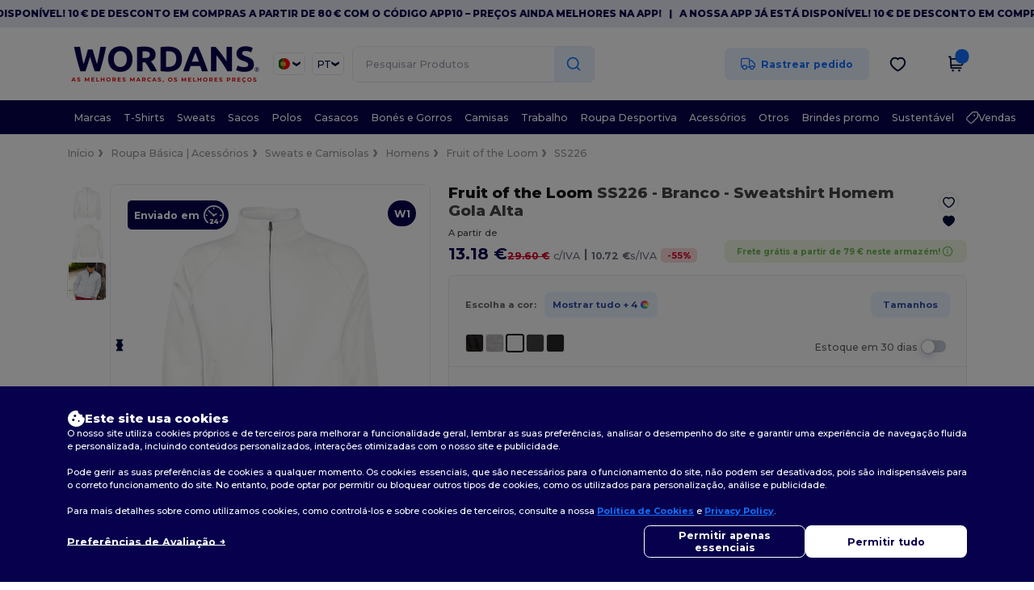

--- FILE ---
content_type: text/html; charset=utf-8
request_url: https://www.wordans.pt/fruit-of-the-loom-ss226-sweatshirt-homem-gola-alta-6629
body_size: 116904
content:
<!DOCTYPE html>
<html lang="pt-pt" xml:lang="pt-pt" xmlns="http://www.w3.org/1999/xhtml">
<head>
<script>
  function gtmDatalayerEvent(options) {}
</script>
<script src="https://assets.wordans.pt/assets/helpers-6e097d8582ba743c41ec4a3c8c7ab00501b679bd6b546540ca0b74f8541c2d58.js" type="module"></script>
<script src="https://assets.wordans.pt/assets/pdp-2a297e79c6c7e4c469bc12986235361f8df216ea9f85252a25b9bb1515c8e358.js" type="module"></script>
<script src="https://assets.wordans.pt/assets/pdp-quick-add-04e58c3b7d5858141d12bbcf029b9575bcf4e0cabf1eb14414af2a8516748d7f.js" type="module"></script>
<link href="https://fonts.googleapis.com" rel="preconnect">
<link crossorigin="true" href="https://fonts.gstatic.com" rel="preconnect">
<link href="https://fonts.googleapis.com/css2?family=Montserrat:ital,wght@0,100..900;1,100..900&amp;family=Roboto:wght@400;700&amp;display=swap" rel="stylesheet">
<meta charset="utf-8">
<meta content="width=device-width, initial-scale=1.0, maximum-scale=1.0" name="viewport">
<link rel="preload" as="image" href="https://assets.wordans.pt/files/model_specifications/2014/8/15/29027/29027_medium.jpg?1733444336" fetchpriority="high">
<link rel="preload" as="image" href="https://assets.wordans.pt/files/model_specifications/2014/8/15/29027/29027_back_medium.jpg?1741943684" fetchpriority="high">
<link rel="preload" as="image" href="https://assets.wordans.pt/files/model_specifications/2014/8/15/29027/29027_medium.jpg?1733444336" fetchpriority="high" imagesrcset="https://assets.wordans.pt/files/model_specifications/2014/8/15/29027/29027_medium.jpg?1733444336 1x, https://assets.wordans.pt/files/model_specifications/2014/8/15/29027/29027_mediumbig.jpg?1733444336 2x" media="(max-width: 450px)">
<link rel="preload" as="image" href="https://assets.wordans.pt/files/model_specifications/2014/8/15/29027/29027_medium.jpg?1733444336" fetchpriority="high" imagesrcset="https://assets.wordans.pt/files/model_specifications/2014/8/15/29027/29027_medium.jpg?1733444336 1x, https://assets.wordans.pt/files/model_specifications/2014/8/15/29027/29027_mediumbig.jpg?1733444336 2x" media="(min-width: 450.1px) and (max-width: 1023px)">
<link rel="preload" as="image" href="https://assets.wordans.pt/files/model_specifications/2014/8/15/29027/29027_mediumbig.jpg?1733444336" fetchpriority="high" imagesrcset="https://assets.wordans.pt/files/model_specifications/2014/8/15/29027/29027_mediumbig.jpg?1733444336 1x, https://assets.wordans.pt/files/model_specifications/2014/8/15/29027/29027_big.jpg?1733444336 2x" media="(min-width: 1024px)">

<link as="image" fetchpriority="high" href="https://assets.wordans.pt/assets/wordans_2024/wordans_logo_208-6f86e737d041b86632e7353ba440a4347e32c4d522df069aae4b992b1560e0ed.png" media="(max-width: 768px)" rel="preload">
<link as="image" fetchpriority="high" href="https://assets.wordans.pt/assets/responsive/img_layout/wordans_logo_desktop/PT_480-dbc19e3c7d9cb342daf7f02d34638326d3f51d74b71f6b9d58ac3c7a731f2d90.png" media="(min-width: 768.1px)" rel="preload">
<title>
Fruit of the Loom SS226 - Sweatshirt Homem Gola Alta - Branco | Wordans Portugal
</title>

    <script>
    // Define dataLayer and the gtag function.
    window.dataLayer = window.dataLayer || [];
    function gtag(){dataLayer.push(arguments);}

    // Set default consent to 'denied' as a placeholder
    gtag('consent', 'default', {
      'ad_storage': 'denied',
      'ad_user_data': 'denied',
      'ad_personalization': 'denied',
      'analytics_storage': 'denied',
      'personalization_storage': 'denied',
      'functionality_storage': 'denied',
      'security_storage': 'granted'
    });

    // set gtag consent data based on cookies
    function getCookie(name) {
        let value = "; " + document.cookie;
        let parts = value.split("; " + name + "=");
        if (parts.length === 2) return parts.pop().split(";").shift();
    }

    function update_gtag_consent(types) {
      var consent_update_data = new Object();
      if (types.includes("performance")) {
        consent_update_data['analytics_storage'] = 'granted';
        consent_update_data['ad_user_data'] = 'granted';
        consent_update_data['personalization_storage'] = 'granted';
      }
      if (types.includes("targeting")) {
        consent_update_data['ad_storage'] = 'granted';
        consent_update_data['ad_personalization'] = 'granted';
      }
      if (types.includes("functionality")) {
        consent_update_data['functionality_storage'] = 'granted';
      }

      if (Object.keys(consent_update_data).length>0) {
        gtag('consent', 'update', consent_update_data);
      }
    }

    cookie_consent = getCookie("cookie_consent");
    if (cookie_consent) {
      consent_types = JSON.parse(decodeURIComponent(cookie_consent));
      update_gtag_consent(consent_types);
    }

    </script>

  <script async src="https://www.googletagmanager.com/gtag/js?id=G-TSTQE1PRW8"></script>
  <script>
    window.dataLayer = window.dataLayer || [];
    function gtag(){dataLayer.push(arguments);}
    gtag('js', new Date());

      gtag('config', 'G-TSTQE1PRW8', { 'anonymize_ip': true });


        gtag('event', 'view_item', {
          "send_to": "G-TSTQE1PRW8",
          "currency": "EUR",
          "value": 17.96,
          "items": [
            {
              "item_id": "M6629",
              "item_name": "Fruit of the Loom SS226 - Sweatshirt Homem Gola Alta",
              "item_brand": "Fruit of the Loom",
              "item_category": "Blank Apparel | Accessories &gt; Sweats &amp; Fleece",
              "quantity": 1,
              "price": 17.96
            }
          ]
        });

      gtag('config', 'G-0J9RT9R41G', { 'anonymize_ip': true });


        gtag('event', 'view_item', {
          "send_to": "G-0J9RT9R41G",
          "currency": "EUR",
          "value": 17.96,
          "items": [
            {
              "item_id": "M6629",
              "item_name": "Fruit of the Loom SS226 - Sweatshirt Homem Gola Alta",
              "item_brand": "Fruit of the Loom",
              "item_category": "Blank Apparel | Accessories &gt; Sweats &amp; Fleece",
              "quantity": 1,
              "price": 17.96
            }
          ]
        });


          gtag('config', 'AW-619040217', { 'anonymize_ip': true, 'allow_enhanced_conversions': true, 'server_container_url': 'https://server-side-tagging-2djpxrgfza-uc.a.run.app' });

    if (window.location.search.includes("utm_medium=Facebook")) {
        gtag('event', 'tracking', {'send_to': 'G-TSTQE1PRW8', 'event_category': "facebook"});
        gtag('event', 'tracking', {'send_to': 'G-0J9RT9R41G', 'event_category': "facebook"});
    }
    if (window.location.search.includes("utm_medium=Pinterest")) {
        gtag('event', 'tracking', {'send_to': 'G-TSTQE1PRW8', 'event_category': "pinterest"});
        gtag('event', 'tracking', {'send_to': 'G-0J9RT9R41G', 'event_category': "pinterest"});
    }

  </script>




<link rel="stylesheet" href="https://assets.wordans.pt/assets/smarty_wordans2-5f2c4ae63d776043248d034bc3a3b7a0ff7c8b9d97c332a575946a648e8f4a6b.css" media="all" />
<link rel="stylesheet" href="https://assets.wordans.pt/assets/tailwind-a84e52c7c0698d1f8f0577a0f222678810fd929f5d60697cbc426ec355a763dc.css" />
<link rel="stylesheet" href="https://assets.wordans.pt/assets/embla-carousel-26bf9f74a14e6a7f15f00996332fb7a3826e1a4413e7181f188c4a76531ca28d.css" />
<script src="https://assets.wordans.pt/assets/jquery-2.2.4.min-9b25dc3bf6bfd9a68866a5c95ee9afff221725e60eeecd44bd8a1c6b1eada73e.js"></script>

<script src="https://assets.wordans.pt/assets/smarty_wordans2-460c108a3d2a2f60d45df4c9c24cfe5c66963c711785d8c7c8e334300a2f9ceb.js"></script>
<meta content="none" name="msapplication-config">
<meta content="yes" name="apple-mobile-web-app-capable">
<meta content="yes" name="mobile-web-app-capable">
<meta content="Wordans" name="apple-mobile-web-app-title">
<meta content="#1b1649" name="theme-color">
<meta content="Wordans" name="application-name">
<link href="/app-icon.png" rel="icon">
<link href="/app-icon.png" rel="apple-touch-icon">
<link href="/manifest.json" rel="manifest">
<link href="https://www.wordans.pt/feeds/open_search.xml" rel="search" title="Content search" type="application/opensearchdescription+xml">
<meta content="Wordans" name="og:site_name">
<meta property='og:type' content='website' />
<meta property='og:url' content='https://www.wordans.pt/fruit-of-the-loom-ss226-sweatshirt-homem-gola-alta-6629' />
<meta property='og:image' content='https://assets.wordans.pt/files/models/2014/8/15/6629/6629_mediumbig.jpg?1732018828' /><meta property='og:image:width' content='340' /><meta property='og:image:height' content='340' />
<meta property='og:title' content='Fruit of the Loom SS226 - Sweatshirt Homem Gola Alta' />
<meta property='og:description' content='280 gr/m²

80% Algodão Belcoro®

20% Poliéster

Zíper coberto para maior capacidade de impressão

Zíper completo e bolsos frontais

Gola alta com fita de reforço no pescoço

Cós e punhos em malha canelada com Lycra® para retenção da forma.' />


<meta content="pt-pt" http-equiv="Content-Language">
<meta content="Sweatshirt Homem Gola Alta - 280 gr/m² 80% Algodão Belcoro® 20% Poliéster Zíper coberto para maior capacidade de impressão Zíper completo e bolsos frontais Gola alta com fita de " name="description">
<meta content="SC62230, 62-230-0, SC365, SS226, Fruit of the Loom, Homens" name="keywords">
<meta content="Copyright Wordans - 2025" name="copyright">
<meta content="www.wordans.pt" name="author">
<meta content="General" name="Rating">
<meta content="app-id=6504941386" name="apple-itunes-app">
<meta content="INDEX, FOLLOW, ALL" name="Robots">
<link rel="canonical" href="https://www.wordans.pt/fruit-of-the-loom-ss226-sweatshirt-homem-gola-alta-6629"/>
<link rel='alternate' hreflang='fr-fr' href='https://www.wordans.fr/fruit-of-the-loom-ss226-sweat-shirt-zippe-classic-80-20-6629'/>
<link rel='alternate' hreflang='en-au' href='https://www.wordans.com.au/fruit-of-the-loom-ss226-classic-80-20-sweatshirt-jacket-6629'/>
<link rel='alternate' hreflang='fr-ch' href='https://www.wordans.ch/fruit-of-the-loom-ss226-sweat-shirt-zippe-classic-80-20-6629'/>
<link rel='alternate' hreflang='fr-be' href='https://www.wordans.be/fruit-of-the-loom-ss226-sweat-shirt-zippe-classic-80-20-6629'/>
<link rel='alternate' hreflang='es-es' href='https://www.wordans.es/fruit-of-the-loom-ss226-chaqueta-sudadera-classic-80-20-6629'/>
<link rel='alternate' hreflang='de-de' href='https://www.wordans.de/fruit-of-the-loom-ss226-klassische-80-20-sweatjacke-6629'/>
<link rel='alternate' hreflang='de-at' href='https://www.wordans.at/fruit-of-the-loom-ss226-klassische-80-20-sweatjacke-6629'/>
<link rel='alternate' hreflang='pt-pt' href='https://www.wordans.pt/fruit-of-the-loom-ss226-sweatshirt-homem-gola-alta-6629'/>
<link rel='alternate' hreflang='en-nz' href='https://www.wordans.co.nz/fruit-of-the-loom-ss226-classic-80-20-sweatshirt-jacket-6629'/>
<link rel='alternate' hreflang='en-nl' href='https://en.wordans.nl/fruit-of-the-loom-ss226-classic-80-20-sweatshirt-jacket-6629'/>
<link rel='alternate' hreflang='en-ie' href='https://www.wordans.ie/fruit-of-the-loom-ss226-classic-80-20-sweatshirt-jacket-6629'/>
<link rel='alternate' hreflang='de-ch' href='https://de.wordans.ch/fruit-of-the-loom-ss226-klassische-80-20-sweatjacke-6629'/>
<link rel='alternate' hreflang='nl-be' href='https://nl.wordans.be/fruit-of-the-loom-ss226-comfortabele-80-20-sweatshirt-jas-voor-elke-dag-6629'/>
<link rel='alternate' hreflang='en-se' href='https://en.wordans.se/fruit-of-the-loom-ss226-classic-80-20-sweatshirt-jacket-6629'/>
<link rel='alternate' hreflang='en-dk' href='https://en.wordans.dk/fruit-of-the-loom-ss226-classic-80-20-sweatshirt-jacket-6629'/>
<link rel='alternate' hreflang='en-fi' href='https://en.wordans.fi/fruit-of-the-loom-ss226-classic-80-20-sweatshirt-jacket-6629'/>
<link rel='alternate' hreflang='nl-nl' href='https://www.wordans.nl/fruit-of-the-loom-ss226-comfortabele-80-20-sweatshirt-jas-voor-elke-dag-6629'/>
<link rel='alternate' hreflang='it-it' href='https://www.wordans.it/fruit-of-the-loom-ss226-felpa-con-cerniera-intera-6629'/>
<link rel='alternate' hreflang='it-ch' href='https://it.wordans.ch/fruit-of-the-loom-ss226-felpa-con-cerniera-intera-6629'/>
<link rel='alternate' hreflang='sv-se' href='https://www.wordans.se/fruit-of-the-loom-ss226-klassisk-troja-med-dragkedja-80-20-6629'/>
<link rel='alternate' hreflang='fi-fi' href='https://www.wordans.fi/fruit-of-the-loom-ss226-klassinen-80-20-collegepuserotakki-6629'/>
<link rel='alternate' hreflang='pl-pl' href='https://www.wordans.pl/fruit-of-the-loom-ss226-klasyczna-bluza-dresowa-z-wysokim-kolnierzem-6629'/>
<link rel='alternate' hreflang='cs-cz' href='https://www.wordans.cz/fruit-of-the-loom-ss226-classic-80-20-sweatshirt-jacket-6629'/>
<link rel='alternate' hreflang='fr-lu' href='https://www.wordans.lu/fruit-of-the-loom-ss226-sweat-shirt-zippe-classic-80-20-6629'/>
<link rel='alternate' hreflang='de-lu' href='https://de.wordans.lu/fruit-of-the-loom-ss226-klassische-80-20-sweatjacke-6629'/>
<link rel='alternate' hreflang='en-no' href='https://en.wordans.no/fruit-of-the-loom-ss226-classic-80-20-sweatshirt-jacket-6629'/>
<link rel='alternate' hreflang='en-pl' href='https://en.wordans.pl/fruit-of-the-loom-ss226-classic-80-20-sweatshirt-jacket-6629'/>
<link rel='alternate' hreflang='en-pt' href='https://en.wordans.pt/fruit-of-the-loom-ss226-classic-80-20-sweatshirt-jacket-6629'/>
<link rel='alternate' hreflang='en-de' href='https://en.wordans.de/fruit-of-the-loom-ss226-classic-80-20-sweatshirt-jacket-6629'/>
<link rel='alternate' hreflang='en-at' href='https://en.wordans.at/fruit-of-the-loom-ss226-classic-80-20-sweatshirt-jacket-6629'/>
<link rel='alternate' hreflang='en-lu' href='https://en.wordans.lu/fruit-of-the-loom-ss226-classic-80-20-sweatshirt-jacket-6629'/>
<link rel='alternate' hreflang='en-cz' href='https://en.wordans.cz/fruit-of-the-loom-ss226-classic-80-20-sweatshirt-jacket-6629'/>
<link rel='alternate' hreflang='en-it' href='https://en.wordans.it/fruit-of-the-loom-ss226-classic-80-20-sweatshirt-jacket-6629'/>
<link rel='alternate' hreflang='en-ch' href='https://en.wordans.ch/fruit-of-the-loom-ss226-classic-80-20-sweatshirt-jacket-6629'/>
<link rel='alternate' hreflang='en-es' href='https://en.wordans.es/fruit-of-the-loom-ss226-classic-80-20-sweatshirt-jacket-6629'/>
<link rel='alternate' hreflang='en-be' href='https://en.wordans.be/fruit-of-the-loom-ss226-classic-80-20-sweatshirt-jacket-6629'/>
<link rel='alternate' hreflang='en-fr' href='https://en.wordans.fr/fruit-of-the-loom-ss226-classic-80-20-sweatshirt-jacket-6629'/>
<link rel='alternate' hreflang='no-no' href='https://www.wordans.no/fruit-of-the-loom-ss226-klassisk-80-20-genser-med-glidelas-6629'/>
<link rel='alternate' hreflang='en-bg' href='https://en.wordans.bg/fruit-of-the-loom-ss226-classic-80-20-sweatshirt-jacket-6629'/>
<link rel='alternate' hreflang='en-ro' href='https://en.wordans.ro/fruit-of-the-loom-ss226-classic-80-20-sweatshirt-jacket-6629'/>
<link rel='alternate' hreflang='en-hr' href='https://en.wordans.hr/fruit-of-the-loom-ss226-classic-80-20-sweatshirt-jacket-6629'/>
<link rel='alternate' hreflang='en-gr' href='https://en.wordans.gr/fruit-of-the-loom-ss226-classic-80-20-sweatshirt-jacket-6629'/>
<link rel="stylesheet" href="https://assets.wordans.pt/assets/product-page-467f6462d279a80d453e10d02456e161a66f701ebc4566e50261ce2db724db46.css" />



</head>


<body class="enable-animation topbar blank_products pt-PT new-designs wordans">
<div data-sitekey="6Lc9LtQgAAAAABsSmx0aBRii-7YMdWJLJBq-C6Rs" id="recaptcha-script"></div>
  <div class="topbar topbar-wrapper !bg-light-blue !tracking-normal !text-[#07014C] !font-extrabold scrollable">
    <div class="topbar-text-container" x-init="setTimeout(() => $el.classList.add('topbar-animate-active'), 1000)">
          <div class="topbar-text">
<span onclick="decode64AndRedirect('aHR0cHM6Ly9xcmNvLmRlL2JnMk1odw==');" data-crypt="true">A nossa app já está disponível! 10 € de desconto em compras a partir de 80 € com o código APP10 – Preços ainda melhores na app!</span>
</div>

          &nbsp;&nbsp;|&nbsp;&nbsp;
          <div class="topbar-text">
<span onclick="decode64AndRedirect('aHR0cHM6Ly9xcmNvLmRlL2JnMk1odw==');" data-crypt="true">A nossa app já está disponível! 10 € de desconto em compras a partir de 80 € com o código APP10 – Preços ainda melhores na app!</span>
</div>

          &nbsp;&nbsp;|&nbsp;&nbsp;
          <div class="topbar-text">
<span onclick="decode64AndRedirect('aHR0cHM6Ly9xcmNvLmRlL2JnMk1odw==');" data-crypt="true">A nossa app já está disponível! 10 € de desconto em compras a partir de 80 € com o código APP10 – Preços ainda melhores na app!</span>
</div>

          &nbsp;&nbsp;|&nbsp;&nbsp;
          <div class="topbar-text">
<span onclick="decode64AndRedirect('aHR0cHM6Ly9xcmNvLmRlL2JnMk1odw==');" data-crypt="true">A nossa app já está disponível! 10 € de desconto em compras a partir de 80 € com o código APP10 – Preços ainda melhores na app!</span>
</div>

          &nbsp;&nbsp;|&nbsp;&nbsp;
    </div>
  </div>

  <style>
    body div.topbar {
      font-size: 12px;
    }
  </style>

<div class="no-bs" id="wrapper">
<div
  class="sticky top-0 lg:static z-50 lg:z-auto bg-white relative mega-menu-container"
  x-data="headerComponent()"
  x-init="initScrollHandler();"
>


  <div class="wrapper">
    <header id="top-bar" class="flex flex-col">
      <div class="flex justify-between items-center lg:gap-6 py-6 lg:py-6">
        <div class="flex items-center">
          <button class="p-0 m-0 border-0 cursor-pointer" @click="sideMenuOpen = true">
            <img class="mr-6 lg:!hidden" alt="Menu" src="https://assets.wordans.pt/assets/wordans_2024/header/menu_icon-042a4e2f56a8868eee6da2a47a6bff5d58a3bb581d7da1e4f3006120b8d44292.svg" />
          </button>
          <a title="Logo Wordans" href="https://www.wordans.pt">
            <picture><source srcset="https://assets.wordans.pt/assets/wordans_2024/wordans_logo_208-6f86e737d041b86632e7353ba440a4347e32c4d522df069aae4b992b1560e0ed.png" media="(max-width: 768px)" /><source srcset="https://assets.wordans.pt/assets/responsive/img_layout/wordans_logo_desktop/PT_480-dbc19e3c7d9cb342daf7f02d34638326d3f51d74b71f6b9d58ac3c7a731f2d90.png" media="(min-width: 768.1px)" /><img alt="Wordans" class="shop-logo h-auto w-[104px] md:w-[240px] mr-6" loading="eager" fetchpriority="high" src="https://assets.wordans.pt/assets/responsive/img_layout/wordans_logo_desktop/PT_480-dbc19e3c7d9cb342daf7f02d34638326d3f51d74b71f6b9d58ac3c7a731f2d90.png" /></picture>
</a>          <div class="grid-cols-2 gap-3 !hidden lg:!grid">
              <li class="w-16 py-1 pr-1 pl-2 rounded-lg country-selector dropdown light-border border-all">
    <a href="#" id="maincountry" title="Portugal camisetas" data-toggle="dropdown" class="dropdown-toggle flex items-center gap-1 h-[21px]">
      <div class="country-flag rounded-full aspect-square !w-6 fi fis fi-pt"></div>
      <img class="hidden lg:!block w-[16px] h-[16px]" alt="PT" src="https://assets.wordans.pt/assets/wordans_2024/chevron_down-c167aaed6a7b1a447edfff95518bc9318498bc6a8be9b47fd487b3456cf946d6.svg" />
    </a>

    <ul class="rounded-xl dropdown-langs light-border dropdown-menu max-h-[60vh] overflow-y-auto">

        <li class="py-1 first:mt-3 last:mb-3">
          <a rel="nofollow" class="!flex items-center" title="Wordans Australia" data-turbo="true" data-controller="country-selector" data-bridge-title="AU" data-bridge-country-name="Australia" href="https://www.wordans.com.au/fruit-of-the-loom-ss226-classic-80-20-sweatshirt-jacket-6629">
            <div class="rounded-full aspect-square !w-8 mr-3 fi fis fi-au"></div>
            Australia
</a>        </li>

        <li class="py-1 first:mt-3 last:mb-3">
          <a rel="nofollow" class="!flex items-center" title="Wordans Austria" data-turbo="true" data-controller="country-selector" data-bridge-title="AT" data-bridge-country-name="Austria" href="https://www.wordans.at/fruit-of-the-loom-ss226-klassische-80-20-sweatjacke-6629">
            <div class="rounded-full aspect-square !w-8 mr-3 fi fis fi-at"></div>
            Austria
</a>        </li>

        <li class="py-1 first:mt-3 last:mb-3">
          <a rel="nofollow" class="!flex items-center" title="Wordans Belgium" data-turbo="true" data-controller="country-selector" data-bridge-title="BE" data-bridge-country-name="Belgium" href="https://www.wordans.be/fruit-of-the-loom-ss226-sweat-shirt-zippe-classic-80-20-6629">
            <div class="rounded-full aspect-square !w-8 mr-3 fi fis fi-be"></div>
            Belgium
</a>        </li>

        <li class="py-1 first:mt-3 last:mb-3">
          <a rel="nofollow" class="!flex items-center" title="Wordans Bulgaria" data-turbo="true" data-controller="country-selector" data-bridge-title="BG" data-bridge-country-name="Bulgaria" href="https://www.wordans.bg/?src=select">
            <div class="rounded-full aspect-square !w-8 mr-3 fi fis fi-bg"></div>
            Bulgaria
</a>        </li>

        <li class="py-1 first:mt-3 last:mb-3">
          <a rel="nofollow" class="!flex items-center" title="Wordans Canada" data-turbo="true" data-controller="country-selector" data-bridge-title="CA" data-bridge-country-name="Canada" href="https://www.wordans.ca?src=select">
            <div class="rounded-full aspect-square !w-8 mr-3 fi fis fi-ca"></div>
            Canada
</a>        </li>

        <li class="py-1 first:mt-3 last:mb-3">
          <a rel="nofollow" class="!flex items-center" title="Wordans Croatia" data-turbo="true" data-controller="country-selector" data-bridge-title="HR" data-bridge-country-name="Croatia" href="https://www.wordans.hr/?src=select">
            <div class="rounded-full aspect-square !w-8 mr-3 fi fis fi-hr"></div>
            Croatia
</a>        </li>

        <li class="py-1 first:mt-3 last:mb-3">
          <a rel="nofollow" class="!flex items-center" title="Wordans Czech Republic" data-turbo="true" data-controller="country-selector" data-bridge-title="CZ" data-bridge-country-name="Czech Republic" href="https://en.wordans.cz/fruit-of-the-loom-ss226-classic-80-20-sweatshirt-jacket-6629">
            <div class="rounded-full aspect-square !w-8 mr-3 fi fis fi-cz"></div>
            Czech Republic
</a>        </li>

        <li class="py-1 first:mt-3 last:mb-3">
          <a rel="nofollow" class="!flex items-center" title="Wordans Denmark" data-turbo="true" data-controller="country-selector" data-bridge-title="DK" data-bridge-country-name="Denmark" href="https://www.wordans.dk/?src=select">
            <div class="rounded-full aspect-square !w-8 mr-3 fi fis fi-dk"></div>
            Denmark
</a>        </li>

        <li class="py-1 first:mt-3 last:mb-3">
          <a rel="nofollow" class="!flex items-center" title="Wordans Deutschland" data-turbo="true" data-controller="country-selector" data-bridge-title="DE" data-bridge-country-name="Deutschland" href="https://www.wordans.de/fruit-of-the-loom-ss226-klassische-80-20-sweatjacke-6629">
            <div class="rounded-full aspect-square !w-8 mr-3 fi fis fi-de"></div>
            Deutschland
</a>        </li>

        <li class="py-1 first:mt-3 last:mb-3">
          <a rel="nofollow" class="!flex items-center" title="Wordans Finland" data-turbo="true" data-controller="country-selector" data-bridge-title="FI" data-bridge-country-name="Finland" href="https://www.wordans.fi/fruit-of-the-loom-ss226-klassinen-80-20-collegepuserotakki-6629">
            <div class="rounded-full aspect-square !w-8 mr-3 fi fis fi-fi"></div>
            Finland
</a>        </li>

        <li class="py-1 first:mt-3 last:mb-3">
          <a rel="nofollow" class="!flex items-center" title="Wordans France" data-turbo="true" data-controller="country-selector" data-bridge-title="FR" data-bridge-country-name="France" href="https://www.wordans.fr/fruit-of-the-loom-ss226-sweat-shirt-zippe-classic-80-20-6629">
            <div class="rounded-full aspect-square !w-8 mr-3 fi fis fi-fr"></div>
            France
</a>        </li>

        <li class="py-1 first:mt-3 last:mb-3">
          <a rel="nofollow" class="!flex items-center" title="Wordans Greece" data-turbo="true" data-controller="country-selector" data-bridge-title="GR" data-bridge-country-name="Greece" href="https://www.wordans.gr/?src=select">
            <div class="rounded-full aspect-square !w-8 mr-3 fi fis fi-gr"></div>
            Greece
</a>        </li>

        <li class="py-1 first:mt-3 last:mb-3">
          <a rel="nofollow" class="!flex items-center" title="Wordans Ireland" data-turbo="true" data-controller="country-selector" data-bridge-title="IE" data-bridge-country-name="Ireland" href="https://www.wordans.ie/fruit-of-the-loom-ss226-classic-80-20-sweatshirt-jacket-6629">
            <div class="rounded-full aspect-square !w-8 mr-3 fi fis fi-ie"></div>
            Ireland
</a>        </li>

        <li class="py-1 first:mt-3 last:mb-3">
          <a rel="nofollow" class="!flex items-center" title="Wordans Italy" data-turbo="true" data-controller="country-selector" data-bridge-title="IT" data-bridge-country-name="Italy" href="https://www.wordans.it/fruit-of-the-loom-ss226-felpa-con-cerniera-intera-6629">
            <div class="rounded-full aspect-square !w-8 mr-3 fi fis fi-it"></div>
            Italy
</a>        </li>

        <li class="py-1 first:mt-3 last:mb-3">
          <a rel="nofollow" class="!flex items-center" title="Wordans Luxembourg" data-turbo="true" data-controller="country-selector" data-bridge-title="LU" data-bridge-country-name="Luxembourg" href="https://www.wordans.lu/fruit-of-the-loom-ss226-sweat-shirt-zippe-classic-80-20-6629">
            <div class="rounded-full aspect-square !w-8 mr-3 fi fis fi-lu"></div>
            Luxembourg
</a>        </li>

        <li class="py-1 first:mt-3 last:mb-3">
          <a rel="nofollow" class="!flex items-center" title="Wordans Netherlands" data-turbo="true" data-controller="country-selector" data-bridge-title="NL" data-bridge-country-name="Netherlands" href="https://www.wordans.nl/fruit-of-the-loom-ss226-comfortabele-80-20-sweatshirt-jas-voor-elke-dag-6629">
            <div class="rounded-full aspect-square !w-8 mr-3 fi fis fi-nl"></div>
            Netherlands
</a>        </li>

        <li class="py-1 first:mt-3 last:mb-3">
          <a rel="nofollow" class="!flex items-center" title="Wordans New Zealand" data-turbo="true" data-controller="country-selector" data-bridge-title="NZ" data-bridge-country-name="New Zealand" href="https://www.wordans.co.nz/fruit-of-the-loom-ss226-classic-80-20-sweatshirt-jacket-6629">
            <div class="rounded-full aspect-square !w-8 mr-3 fi fis fi-nz"></div>
            New Zealand
</a>        </li>

        <li class="py-1 first:mt-3 last:mb-3">
          <a rel="nofollow" class="!flex items-center" title="Wordans Norway" data-turbo="true" data-controller="country-selector" data-bridge-title="NO" data-bridge-country-name="Norway" href="https://www.wordans.no/fruit-of-the-loom-ss226-klassisk-80-20-genser-med-glidelas-6629">
            <div class="rounded-full aspect-square !w-8 mr-3 fi fis fi-no"></div>
            Norway
</a>        </li>

        <li class="py-1 first:mt-3 last:mb-3">
          <a rel="nofollow" class="!flex items-center" title="Wordans Poland" data-turbo="true" data-controller="country-selector" data-bridge-title="PL" data-bridge-country-name="Poland" href="https://www.wordans.pl/fruit-of-the-loom-ss226-klasyczna-bluza-dresowa-z-wysokim-kolnierzem-6629">
            <div class="rounded-full aspect-square !w-8 mr-3 fi fis fi-pl"></div>
            Poland
</a>        </li>

        <li class="py-1 first:mt-3 last:mb-3">
          <a rel="nofollow" class="!flex items-center" title="Wordans Portugal" data-turbo="true" data-controller="country-selector" data-bridge-title="PT" data-bridge-country-name="Portugal" href="https://www.wordans.pt/fruit-of-the-loom-ss226-sweatshirt-homem-gola-alta-6629">
            <div class="rounded-full aspect-square !w-8 mr-3 fi fis fi-pt"></div>
            Portugal
</a>        </li>

        <li class="py-1 first:mt-3 last:mb-3">
          <a rel="nofollow" class="!flex items-center" title="Wordans Romania" data-turbo="true" data-controller="country-selector" data-bridge-title="RO" data-bridge-country-name="Romania" href="https://www.wordans.ro/?src=select">
            <div class="rounded-full aspect-square !w-8 mr-3 fi fis fi-ro"></div>
            Romania
</a>        </li>

        <li class="py-1 first:mt-3 last:mb-3">
          <a rel="nofollow" class="!flex items-center" title="Wordans Spain" data-turbo="true" data-controller="country-selector" data-bridge-title="ES" data-bridge-country-name="Spain" href="https://www.wordans.es/fruit-of-the-loom-ss226-chaqueta-sudadera-classic-80-20-6629">
            <div class="rounded-full aspect-square !w-8 mr-3 fi fis fi-es"></div>
            Spain
</a>        </li>

        <li class="py-1 first:mt-3 last:mb-3">
          <a rel="nofollow" class="!flex items-center" title="Wordans Sweden" data-turbo="true" data-controller="country-selector" data-bridge-title="SE" data-bridge-country-name="Sweden" href="https://www.wordans.se/fruit-of-the-loom-ss226-klassisk-troja-med-dragkedja-80-20-6629">
            <div class="rounded-full aspect-square !w-8 mr-3 fi fis fi-se"></div>
            Sweden
</a>        </li>

        <li class="py-1 first:mt-3 last:mb-3">
          <a rel="nofollow" class="!flex items-center" title="Wordans Switzerland" data-turbo="true" data-controller="country-selector" data-bridge-title="CH" data-bridge-country-name="Switzerland" href="https://www.wordans.ch/fruit-of-the-loom-ss226-sweat-shirt-zippe-classic-80-20-6629">
            <div class="rounded-full aspect-square !w-8 mr-3 fi fis fi-ch"></div>
            Switzerland
</a>        </li>

        <li class="py-1 first:mt-3 last:mb-3">
          <a rel="nofollow" class="!flex items-center" title="Wordans USA" data-turbo="true" data-controller="country-selector" data-bridge-title="US" data-bridge-country-name="USA" href="https://www.wordans.com/?src=select">
            <div class="rounded-full aspect-square !w-8 mr-3 fi fis fi-us"></div>
            USA
</a>        </li>

        <li class="py-1 first:mt-3 last:mb-3">
          <a rel="nofollow" class="!flex items-center" title="Wordans United Kingdom" data-turbo="true" data-controller="country-selector" data-bridge-title="GB" data-bridge-country-name="United Kingdom" href="https://www.wordans.co.uk/?src=select">
            <div class="rounded-full aspect-square !w-8 mr-3 fi fis fi-gb"></div>
            United Kingdom
</a>        </li>
    </ul>

  </li>

              <li class="w-16 py-1 pr-1 pl-2 rounded-lg language-selector dropdown display-inline-block light-border border-all">
    <a href="#" title="pt" id="mainlanguage" data-toggle="dropdown" class="text-dark-blue dropdown-toggle flex items-center gap-1 h-[21px]">
      <span class="text-xl inline-block w-6">PT</span>
      <img class="hidden lg:!block w-[16px] h-[16px]" alt="Idioma" src="https://assets.wordans.pt/assets/wordans_2024/chevron_down-c167aaed6a7b1a447edfff95518bc9318498bc6a8be9b47fd487b3456cf946d6.svg" />
    </a>

    <ul class="rounded-xl dropdown-languages dropdown-menu light-border">
        <li class="py-1 first:mt-3 last:mb-3">
          <a title="Wordans Portugal" rel="nofollow" href="https://www.wordans.pt/fruit-of-the-loom-ss226-sweatshirt-homem-gola-alta-6629">Português</a>
        </li>
        <li class="py-1 first:mt-3 last:mb-3">
          <a title="Wordans Portugal" rel="nofollow" href="https://en.wordans.pt/fruit-of-the-loom-ss226-classic-80-20-sweatshirt-jacket-6629">English</a>
        </li>
    </ul>
  </li>


          </div>
        </div>

        <div
          class="flex items-center justify-center right-side gap-4"
          :class="{ 'extended': isExtended }"
          x-data="{ isExtended: false }"
        >
          <li
  class="!hidden relative rounded-xl lg:!block search search-box over-header grow"
  @click.away="isExtended = false"
  @click="isExtended = true"
  x-data=""
>
  <form class="sb_wrapper m-0 p-0 " x-on:keydown.enter.prevent="if ($refs.searchInput.value.length &gt; 0) { $refs.searchInput.form.submit() }" action="/produtos" accept-charset="UTF-8" method="get">
    <input type="search" name="q" id="q" class="input- !rounded-xl form-control min-w-[300px] !border focus:bg-white bg-gray-100 autocomplete-field-new m-0 py-2 pl-6 pr-12" autocomplete="off" placeholder="Pesquisar Produtos" aria-label="Pesquisar Produtos" x-ref="searchInput" x-on:input="$store.header.handleInput($event)" x-on:click="$store.header.handleClick($event)" />
      <button
        id="search-button"
        class="absolute top-0 right-0 bottom-auto left-auto w-20 h-full rounded-r-xl bg-lighter-blue flex items-center justify-center border border-l-0 border-solid border-light-blue"
        type="button"
        @click="if ($refs.searchInput.value.length > 0) { $refs.searchInput.form.submit() }"
      >
        <svg width="20" height="20" viewbox="0 0 24 24" fill="none" xmlns="http://www.w3.org/2000/svg">
<path d="M21 21L16.65 16.65M19 11C19 15.4183 15.4183 19 11 19C6.58172 19 3 15.4183 3 11C3 6.58172 6.58172 3 11 3C15.4183 3 19 6.58172 19 11Z" stroke="#1170ff" stroke-width="2" stroke-linecap="round" stroke-linejoin="round"></path>
</svg>
      </button>
    <div class="autocomplete-results rounded-2xl grid-cols-2 md:!w-fit md:!left-0"
     data-no-results="Sem resultados."
     data-search-url="/produtos"
     data-suggestions="Sugestões"
     data-brands="marcas"
     data-categories="Categorias"
     data-faqs="FAQs"
     data-see-more-product-results-for="veja mais resultados de produtos para">
</div>

</form></li>

<style>
  #search-button > svg {
    transition: transform 0.2s ease-in-out;
  }

  #search-button:hover > svg {
    transform: scale(1.2);
  }
</style>

            <a rel="nofollow" class="!hidden whitespace-nowrap lg:!flex btn- h-[40px] px-8 justify-center group items-center hover:!text-darker-blue gradient-customize text-white" href="/customization">
              <span class="flex mr-3 edit-icon">
                <svg width="19" height="19" viewbox="0 0 19 19" fill="none" xmlns="http://www.w3.org/2000/svg">
<path d="M4.36722 7.88537L7.88535 4.36723M18 18L15.0233 17.6693C14.6597 17.6289 14.4778 17.6086 14.3079 17.5536C14.1571 17.5048 14.0136 17.4358 13.8812 17.3486C13.7321 17.2502 13.6027 17.1209 13.344 16.8621L1.72863 5.24677C0.757123 4.27526 0.757122 2.70014 1.72863 1.72863C2.70013 0.757124 4.27525 0.757123 5.24676 1.72863L16.8621 13.344C17.1209 13.6027 17.2502 13.7321 17.3486 13.8812C17.4358 14.0136 17.5048 14.1571 17.5536 14.3079C17.6086 14.4778 17.6289 14.6597 17.6693 15.0233L18 18Z" stroke="white" stroke-width="1.6" stroke-linecap="round" stroke-linejoin="round" class="group-hover:stroke-darker-blue transition-all duration-300"></path>
</svg>
              </span>
              <span>Personalizar</span>
</a>
          <a rel="nofollow" class="!hidden whitespace-nowrap lg:!flex btn- h-[40px] px-8 justify-center group items-center hover:!text-darker-blue !bg-[#E7F1FF] text-link" href="/pedido">
            <span class="flex mr-3 tracking-icon">
              <svg width="18" height="16" viewbox="0 0 18 16" fill="none" xmlns="http://www.w3.org/2000/svg">
<path d="M10.6667 3.83337H12.6144C12.8182 3.83337 12.9201 3.83337 13.016 3.8564C13.1011 3.87681 13.1824 3.91048 13.2569 3.95617C13.341 4.00771 13.4131 4.07977 13.5572 4.2239L16.9428 7.60952C17.087 7.75364 17.159 7.82571 17.2106 7.9098C17.2562 7.98436 17.2899 8.06565 17.3103 8.15068C17.3334 8.24659 17.3334 8.3485 17.3334 8.55233V10.9167C17.3334 11.305 17.3334 11.4991 17.2699 11.6523C17.1853 11.8565 17.0231 12.0187 16.8189 12.1033C16.6658 12.1667 16.4716 12.1667 16.0834 12.1667M11.9167 12.1667H10.6667M10.6667 12.1667V4.00004C10.6667 3.06662 10.6667 2.59991 10.485 2.24339C10.3252 1.92979 10.0703 1.67482 9.75667 1.51503C9.40015 1.33337 8.93344 1.33337 8.00002 1.33337H3.33335C2.39993 1.33337 1.93322 1.33337 1.5767 1.51503C1.2631 1.67482 1.00813 1.92979 0.848343 2.24339C0.666687 2.59991 0.666687 3.06662 0.666687 4.00004V10.5C0.666687 11.4205 1.41288 12.1667 2.33335 12.1667M10.6667 12.1667H7.33335M7.33335 12.1667C7.33335 13.5474 6.21407 14.6667 4.83335 14.6667C3.45264 14.6667 2.33335 13.5474 2.33335 12.1667M7.33335 12.1667C7.33335 10.786 6.21407 9.66671 4.83335 9.66671C3.45264 9.66671 2.33335 10.786 2.33335 12.1667M16.0834 12.5834C16.0834 13.734 15.1506 14.6667 14 14.6667C12.8494 14.6667 11.9167 13.734 11.9167 12.5834C11.9167 11.4328 12.8494 10.5 14 10.5C15.1506 10.5 16.0834 11.4328 16.0834 12.5834Z" stroke="#1170FF" stroke-width="1.3" stroke-linecap="round" stroke-linejoin="round" class=" group-hover:stroke-darker-blue transition-all duration-300"></path>
</svg>
            </span>
            <span>Rastrear pedido</span>
</a>
          <div class="grid shrink-0 grid-cols-4 lg:grid-cols-3 gap-4 ml-8">
            <!-- Mobile Search -->
            <ul class="flex lg:!hidden m-0 p-0 list-none">
                <li class="mobile-search-icon-wrapper" @click="$store.header.focusInput()">
                  <img id="mobile-search-icon" alt="Search" src="https://assets.wordans.pt/assets/wordans_2024/header/search_icon-afac2f6118b78695ff6faf77226ad3f42ddfb2794b42c77814a1c960083ce65c.svg" />
                </li>
                <div
                  class="absolute top-full left-0 right-auto bottom-auto"
                  x-cloak
                  x-show="$store.header.mobileSearchOpen"
                  @click.away="$store.header.mobileSearchOpen = false"
                >
                  
<form class="relative sb_wrapper m-0 p-0" x-on:keydown.enter.prevent="if ($refs.searchInput.value.length &gt; 0) { $refs.searchInput.form.submit() }" action="/produtos" accept-charset="UTF-8" method="get">
  <input type="search" name="q" id="q" class="input- !rounded-t-none !bg-white autocomplete-field-new m-0 search-input min-w-[300px] w-screen p-[6.5vw] !rounded-b-xl shadow-md z-[1000] !pr-32" autocomplete="off" placeholder="Pesquisar Produtos" aria-label="Pesquisar Produtos" x-ref="searchInput" x-on:input="$store.header.handleInput($event)" x-on:click="$store.header.handleClick($event)" />
  <div class="autocomplete-results rounded-2xl grid-cols-2 md:!w-fit md:!left-0"
     data-no-results="Sem resultados."
     data-search-url="/produtos"
     data-suggestions="Sugestões"
     data-brands="marcas"
     data-categories="Categorias"
     data-faqs="FAQs"
     data-see-more-product-results-for="veja mais resultados de produtos para">
</div>

    <div
      x-show="$store.header.searchActive"
      class="fa fa-close text-3xl opacity-60 absolute top-[50%] left-auto bottom-auto right-28 transform translate-y-[-50%]"
      @click="$store.header.mobileSearchOpen = false">
    </div>
    <button
      id="search-button"
      class="absolute top-0 right-0 bottom-auto left-auto w-20 h-full rounded-r-xl bg-lighter-blue flex items-center justify-center border border-l-0 border-solid border-light-blue"
      type="button"
      @click="if ($refs.searchInput.value.length > 0) { $refs.searchInput.form.submit() }"
    >
      <svg width="20" height="20" viewbox="0 0 24 24" fill="none" xmlns="http://www.w3.org/2000/svg">
<path d="M21 21L16.65 16.65M19 11C19 15.4183 15.4183 19 11 19C6.58172 19 3 15.4183 3 11C3 6.58172 6.58172 3 11 3C15.4183 3 19 6.58172 19 11Z" stroke="#1170ff" stroke-width="2" stroke-linecap="round" stroke-linejoin="round"></path>
</svg>
    </button>
</form>
                </div>
            </ul>

            <!-- Wishlist icon -->
            <button
              class="flex items-center justify-center"
              @click="if ($store.profile.isLogged){ window.open('/myaccount/wishlist', '_self') } else { $store.profile.loadModal() }"
              title="A minha wishlist"
              type="button" >

              <img alt="A minha wishlist" width="21" height="21" src="https://assets.wordans.pt/assets/wordans_2024/header/heart_icon-51f27f45aa52ad286a55bb5ee61d0e1b7d1f5848020a310d5687b062feae977e.svg" />
            </button>

            <!-- Profile icon -->
            <div class="flex items-center justify-center">
              <div
                x-show="$store.profile.isLogged"
                class="relative"
                  @mouseenter="if (mouseLeaveTimeout) clearTimeout(mouseLeaveTimeout); $store.header.profileOpen = true"
                  @mouseleave="mouseLeaveTimeout = setTimeout(() => $store.header.profileOpen = false, 500)"
              >
                <a
                  href="/myaccount/profile"
                  rel="nofollow"
                >
                  <img alt="Informações sobre a conta" width="18" height="20" src="https://assets.wordans.pt/assets/wordans_2024/header/profile_icon-3932314e32369385d865445ae29000e7605079a2990f4e00bcb7b0eb5982b1e5.svg" />
                </a>
                <div x-show="$store.header.profileOpen" x-cloak class="!absolute shadow-xl overflow-hidden z-20 right-0 top-full whitespace-nowrap bg-white rounded-xl border-all light-border">
  <a rel="nofollow" href="/myaccount/profile">
    <div class="flex overflow-hidden items-center py-4 pr-12 pl-8 cursor-pointer hover:bg-light-blue">
      <div class="flex items-center justify-center w-8 h-8">
        <svg width="20" height="20" viewBox="0 0 20 20" fill="none" xmlns="http://www.w3.org/2000/svg">
<path d="M16.6668 17.5C16.6668 16.337 16.6668 15.7555 16.5233 15.2824C16.2001 14.217 15.3664 13.3834 14.3011 13.0602C13.828 12.9167 13.2465 12.9167 12.0835 12.9167H7.91683C6.75386 12.9167 6.17237 12.9167 5.69921 13.0602C4.63388 13.3834 3.8002 14.217 3.47703 15.2824C3.3335 15.7555 3.3335 16.337 3.3335 17.5M13.7502 6.25C13.7502 8.32107 12.0712 10 10.0002 10C7.92909 10 6.25016 8.32107 6.25016 6.25C6.25016 4.17893 7.92909 2.5 10.0002 2.5C12.0712 2.5 13.7502 4.17893 13.7502 6.25Z" stroke="#00228A" stroke-width="2" stroke-linecap="round" stroke-linejoin="round"/>
</svg>
      </div>
      <div class="ml-6 text-xl text-purple-">Minha Conta</div>
    </div>
</a>
  <a rel="nofollow" href="/myaccount/orders">
    <div class="flex overflow-hidden items-center py-4 pr-12 pl-8 cursor-pointer hover:bg-light-blue">
      <div class="flex items-center justify-center w-8 h-8">
        <svg width="24" height="24" viewBox="0 0 24 24" fill="none" xmlns="http://www.w3.org/2000/svg">
<path d="M20.5 7.27783L12 12.0001M12 12.0001L3.49997 7.27783M12 12.0001L12 21.5001M21 12.0001V7.94153C21 7.59889 21 7.42757 20.9495 7.27477C20.9049 7.13959 20.8318 7.01551 20.7354 6.91082C20.6263 6.79248 20.4766 6.70928 20.177 6.54288L12.777 2.43177C12.4934 2.27421 12.3516 2.19543 12.2015 2.16454C12.0685 2.13721 11.9315 2.13721 11.7986 2.16454C11.6484 2.19543 11.5066 2.27421 11.223 2.43177L3.82297 6.54288C3.52345 6.70928 3.37368 6.79248 3.26463 6.91082C3.16816 7.01551 3.09515 7.13959 3.05048 7.27477C3 7.42757 3 7.59889 3 7.94153V16.0586C3 16.4013 3 16.5726 3.05048 16.7254C3.09515 16.8606 3.16816 16.9847 3.26463 17.0893C3.37368 17.2077 3.52346 17.2909 3.82297 17.4573L11.223 21.5684C11.5066 21.726 11.6484 21.8047 11.7986 21.8356C11.9315 21.863 12.0685 21.863 12.2015 21.8356C12.3516 21.8047 12.4934 21.726 12.777 21.5684L13 21.4445M7.5 4.50008L16.5 9.50008M22 21.5001L21 20.5001M22 18.0001C22 19.6569 20.6569 21.0001 19 21.0001C17.3431 21.0001 16 19.6569 16 18.0001C16 16.3432 17.3431 15.0001 19 15.0001C20.6569 15.0001 22 16.3432 22 18.0001Z" stroke="#00228A" stroke-width="2" stroke-linecap="round" stroke-linejoin="round"/>
</svg>
      </div>
      <div class="ml-6 text-xl text-purple-">As minhas encomendas</div>
    </div>
</a>
  <a rel="nofollow" href="/myaccount/carts">
    <div class="flex overflow-hidden items-center py-4 pr-12 pl-8 cursor-pointer hover:bg-light-blue">
      <div class="flex items-center justify-center w-8 h-8">
        <svg width="20" height="21" viewBox="0 0 20 21" fill="none" xmlns="http://www.w3.org/2000/svg">
<g clip-path="url(#clip0_1104_12040)">
<path d="M4.16662 12.25H15.1131C15.9571 12.25 16.3791 12.25 16.715 12.0848C17.011 11.9392 17.2597 11.7055 17.4301 11.4128C17.6236 11.0804 17.6702 10.64 17.7634 9.75921L18.2509 5.1523C18.2794 4.88327 18.2936 4.74876 18.2524 4.64464C18.2162 4.5532 18.1516 4.47735 18.069 4.42949C17.975 4.375 17.8461 4.375 17.5883 4.375H3.74995M1.6665 1.75H2.70687C2.92739 1.75 3.03765 1.75 3.12391 1.79403C3.19985 1.8328 3.26278 1.89488 3.30437 1.97204C3.3516 2.05969 3.35848 2.17524 3.37224 2.40634L4.12744 15.0937C4.14119 15.3248 4.14807 15.4403 4.19531 15.528C4.23689 15.6051 4.29982 15.6672 4.37576 15.706C4.46203 15.75 4.57229 15.75 4.7928 15.75H15.8332M6.24984 18.8125H6.25817M13.7498 18.8125H13.7582M6.6665 18.8125C6.6665 19.0541 6.47996 19.25 6.24984 19.25C6.01972 19.25 5.83317 19.0541 5.83317 18.8125C5.83317 18.5709 6.01972 18.375 6.24984 18.375C6.47996 18.375 6.6665 18.5709 6.6665 18.8125ZM14.1665 18.8125C14.1665 19.0541 13.98 19.25 13.7498 19.25C13.5197 19.25 13.3332 19.0541 13.3332 18.8125C13.3332 18.5709 13.5197 18.375 13.7498 18.375C13.98 18.375 14.1665 18.5709 14.1665 18.8125Z" stroke="#00228A" stroke-width="2" stroke-linecap="round" stroke-linejoin="round"/>
</g>
<defs>
<clipPath id="clip0_1104_12040">
<rect width="20" height="21" fill="white"/>
</clipPath>
</defs>
</svg>
      </div>
      <div class="ml-6 text-xl text-purple-">Carts</div>
    </div>
</a>
  <a rel="nofollow" href="/myaccount/stock_notifications">
    <div class="flex overflow-hidden items-center py-4 pr-12 pl-8 cursor-pointer hover:bg-light-blue">
      <div class="flex items-center justify-center w-8 h-8">
        <svg width="17" height="19" viewBox="0 0 17 19" fill="none" xmlns="http://www.w3.org/2000/svg">
<path d="M6.86103 16.381H10.1944C10.1944 17.2714 9.44437 18 8.5277 18C7.61103 18 6.86103 17.2714 6.86103 16.381ZM16.0277 14.7619C16.09 15.0718 16.0277 15.5714 16.0277 15.5714H1.0277C1.0277 15.5714 0.965377 15.0718 1.0277 14.7619C1.20658 13.8723 2.69437 13.1429 2.69437 13.1429V8.28571C2.69437 5.77619 4.36103 3.59048 6.86103 2.8619V2.61905C6.86103 1.72857 7.61103 1 8.5277 1C9.44437 1 10.1944 1.72857 10.1944 2.61905V2.8619C12.6944 3.59048 14.361 5.77619 14.361 8.28571V13.1429C14.361 13.1429 15.8488 13.8723 16.0277 14.7619ZM12.6944 8.28571C12.6944 6.01905 10.861 4.2381 8.5277 4.2381C6.19437 4.2381 4.36103 6.01905 4.36103 8.28571V13.9524H12.6944V8.28571Z" fill="#00228A" stroke="#00228A" stroke-width="0.5" stroke-linejoin="round"/>
</svg>
      </div>
      <div class="ml-6 text-xl text-purple-">Notificações de existências</div>
    </div>
</a>
  <a rel="nofollow" href="/myaccount/wishlist">
    <div class="flex overflow-hidden items-center py-4 pr-12 pl-8 cursor-pointer hover:bg-light-blue">
      <div class="flex items-center justify-center w-8 h-8">
        <svg width="18" height="16" viewBox="0 0 18 16" fill="none" xmlns="http://www.w3.org/2000/svg">
<path fill-rule="evenodd" clip-rule="evenodd" d="M8.99452 2.67663C7.39504 0.841742 4.7278 0.348162 2.72376 2.02837C0.719715 3.70858 0.437574 6.51781 2.01136 8.505C3.31985 10.1572 7.27982 13.6419 8.57768 14.7697C8.72288 14.8959 8.79549 14.959 8.88017 14.9838C8.95408 15.0054 9.03496 15.0054 9.10887 14.9838C9.19356 14.959 9.26616 14.8959 9.41136 14.7697C10.7092 13.6419 14.6692 10.1572 15.9777 8.505C17.5515 6.51781 17.3038 3.69091 15.2653 2.02837C13.2268 0.365836 10.594 0.841742 8.99452 2.67663Z" stroke="#00228A" stroke-width="2" stroke-linecap="round" stroke-linejoin="round"/>
</svg>
      </div>
      <div class="ml-6 text-xl text-purple-">A minha lista de desejos</div>
    </div>
</a>
    <a rel="nofollow" href="/myaccount/loyalty_program">
      <div class="flex overflow-hidden items-center py-4 pr-12 pl-8 cursor-pointer hover:bg-light-blue">
        <div class="flex items-center justify-center w-8 h-8">
          <svg width="21" height="22" viewBox="0 0 21 22" fill="none" xmlns="http://www.w3.org/2000/svg">
<circle cx="10.5" cy="11" r="9.6" stroke="#00228A" stroke-width="1.8"/>
<path d="M10.4999 6.80078L11.3092 8.90492C11.4408 9.24709 11.5066 9.41818 11.609 9.56209C11.6997 9.68963 11.8111 9.80107 11.9386 9.89176C12.0825 9.99409 12.2536 10.0599 12.5958 10.1915L14.6999 11.0008L12.5958 11.8101C12.2536 11.9417 12.0825 12.0075 11.9386 12.1098C11.8111 12.2005 11.6997 12.3119 11.609 12.4395C11.5066 12.5834 11.4408 12.7545 11.3092 13.0966L10.4999 15.2008L9.69066 13.0966C9.55906 12.7545 9.49325 12.5834 9.39093 12.4395C9.30023 12.3119 9.1888 12.2005 9.06125 12.1098C8.91734 12.0075 8.74626 11.9417 8.40408 11.8101L6.29995 11.0008L8.40408 10.1915C8.74626 10.0599 8.91734 9.99409 9.06125 9.89176C9.1888 9.80107 9.30023 9.68963 9.39093 9.56209C9.49325 9.41818 9.55906 9.24709 9.69066 8.90492L10.4999 6.80078Z" fill="#00228A" stroke="#00228A" stroke-width="0.8" stroke-linecap="round" stroke-linejoin="round"/>
</svg>
        </div>
        <div class="ml-6 text-xl text-purple-">Wordans+</div>
      </div>
</a>
  <a data-method="delete" rel="nofollow" onclick="resetCookies()" href="/logout">
    <div class="flex overflow-hidden items-center py-4 pr-12 pl-8 cursor-pointer hover:bg-light-blue">
      <div class="flex items-center justify-center w-8 h-8">
        <svg width="17" height="16" viewBox="0 0 17 16" fill="none" xmlns="http://www.w3.org/2000/svg">
<path d="M12.75 3.55556L11.5515 4.80889L13.7445 7.11111H5.98889C5.49797 7.11111 5.1 7.50908 5.1 8C5.1 8.49092 5.49797 8.88889 5.98889 8.88889H13.7445L11.5515 11.1822L12.75 12.4444L17 8M1.7 1.77778H7.61111C8.10203 1.77778 8.5 1.37981 8.5 0.888889C8.5 0.397969 8.10203 0 7.61111 0H1.7C0.765 0 0 0.8 0 1.77778V14.2222C0 15.2 0.765 16 1.7 16H7.61111C8.10203 16 8.5 15.602 8.5 15.1111C8.5 14.6202 8.10203 14.2222 7.61111 14.2222H1.7V1.77778Z" fill="#00228A"/>
</svg>
      </div>
      <div class="ml-6 text-xl text-purple-">Logout</div>
    </div>
</a></div>

              </div>
              <turbo-frame id="header-profile-btn" x-cloak x-show="!$store.profile.isLogged">
                <div class="relative">
  <a class="login-button" href="/myaccount/profile" @click="$store.profile.loadModal()">
    <img alt="Minha Conta" width="18" height="20" src="https://assets.wordans.pt/assets/wordans_2024/header/profile_icon-3932314e32369385d865445ae29000e7605079a2990f4e00bcb7b0eb5982b1e5.svg" />
  </a>
</div>

              </turbo-frame>
            </div>

            <turbo-frame id="minicart">
  <div
    @mouseover="$store.header.fetchMinicart(); $store.header.minicartOpen = true; $store.header.profileOpen = false"
    @mouseleave="$store.header.minicartOpen = false"
    class="relative"
  >
    <a rel="nofollow" data-turbo="false" href="https://www.wordans.pt/checkout/show_cart">
  <span x-text="$store.header.qty" class="flex absolute justify-center items-center translate-x-[65%] w-7 h-7 -translate-y-[30%] text-base font-bold text-white bg-another-blue rounded-full"></span>
  <img alt="Carrinho" width="26" height="26" src="https://assets.wordans.pt/assets/wordans_2024/header/cart_icon-4796cbb7ceebb15d3ea043b3492d2d898a1451badd8e159bd6a39a6367b7dc8e.svg" />
</a>
    <div
  x-cloak
  x-show="$store.header.minicartOpen"
  class="!absolute shadow-xl overflow-x-hidden z-50 right-0 top-full min-w-[300px] whitespace-nowrap bg-white rounded-xl border-all light-border"
>
  <div id="loading">
    <div class="double-bounce1"></div>
    <div class="double-bounce2"></div>
  </div>
</div>

  </div>
</turbo-frame>

          </div>
        </div>
      </div>


    </header>
  </div>

  
    
<div class="bg-darker-blue" id="mega-menu" x-data="{}">
  <div class="relative wrapper">
    <ul class="!hidden justify-between px-0 m-0 text-xl lg:!flex mega-links">

            <a href="/marcas/por-atacado">
              <li
                @mouseenter="$store.header.megaMenu.marcas = true"
                @mouseleave="$store.header.megaMenu = {}"
                class="flex overflow-hidden relative gap-x-3 justify-center items-center py-5  mx-0 text-white whitespace-nowrap border-4 cursor-pointer xl:mx-2 first:ml-0 last:mr-0 text-ellipsis mega-link px-3">
                Marcas
              </li>
            </a>

            <a href="/roupa-basica-acessorios-c37029/t-shirts-s2729">
              <li
                @mouseenter="$store.header.megaMenu.t_shirts = true"
                @mouseleave="$store.header.megaMenu = {}"
                class="flex overflow-hidden relative gap-x-3 justify-center items-center py-5  mx-0 text-white whitespace-nowrap border-4 cursor-pointer xl:mx-2 first:ml-0 last:mr-0 text-ellipsis mega-link px-3">
                T-Shirts
              </li>
            </a>
            <a href="/roupa-basica-acessorios-c37029/sweats-e-camisolas-s3668">
              <li
                @mouseenter="$store.header.megaMenu.sweats = true"
                @mouseleave="$store.header.megaMenu = {}"
                class="flex overflow-hidden relative gap-x-3 justify-center items-center py-5  mx-0 text-white whitespace-nowrap border-4 cursor-pointer xl:mx-2 first:ml-0 last:mr-0 text-ellipsis mega-link px-3">
                Sweats
              </li>
            </a>
            <a href="/roupa-basica-acessorios-c37029/sacos-e-mochilas-s2737">
              <li
                @mouseenter="$store.header.megaMenu.sacos = true"
                @mouseleave="$store.header.megaMenu = {}"
                class="flex overflow-hidden relative gap-x-3 justify-center items-center py-5  mx-0 text-white whitespace-nowrap border-4 cursor-pointer xl:mx-2 first:ml-0 last:mr-0 text-ellipsis mega-link px-3">
                Sacos
              </li>
            </a>
            <a href="/roupa-basica-acessorios-c37029/polos-s22095">
              <li
                @mouseenter="$store.header.megaMenu.polos = true"
                @mouseleave="$store.header.megaMenu = {}"
                class="flex overflow-hidden relative gap-x-3 justify-center items-center py-5  mx-0 text-white whitespace-nowrap border-4 cursor-pointer xl:mx-2 first:ml-0 last:mr-0 text-ellipsis mega-link px-3">
                Polos
              </li>
            </a>
            <a href="/roupa-basica-acessorios-c37029/casacos-s3669">
              <li
                @mouseenter="$store.header.megaMenu.casacos = true"
                @mouseleave="$store.header.megaMenu = {}"
                class="flex overflow-hidden relative gap-x-3 justify-center items-center py-5  mx-0 text-white whitespace-nowrap border-4 cursor-pointer xl:mx-2 first:ml-0 last:mr-0 text-ellipsis mega-link px-3">
                Casacos
              </li>
            </a>
            <a href="/roupa-basica-acessorios-c37029/bones-e-gorros-s2732">
              <li
                @mouseenter="$store.header.megaMenu.bon_s_e_gorros = true"
                @mouseleave="$store.header.megaMenu = {}"
                class="flex overflow-hidden relative gap-x-3 justify-center items-center py-5  mx-0 text-white whitespace-nowrap border-4 cursor-pointer xl:mx-2 first:ml-0 last:mr-0 text-ellipsis mega-link px-3">
                Bonés e Gorros
              </li>
            </a>
            <a href="/roupa-basica-acessorios-c37029/camisas-s3671">
              <li
                @mouseenter="$store.header.megaMenu.camisas = true"
                @mouseleave="$store.header.megaMenu = {}"
                class="flex overflow-hidden relative gap-x-3 justify-center items-center py-5  mx-0 text-white whitespace-nowrap border-4 cursor-pointer xl:mx-2 first:ml-0 last:mr-0 text-ellipsis mega-link px-3">
                Camisas
              </li>
            </a>
            <a href="/roupa-basica-acessorios-c37029/roupa-de-trabalho-s16558">
              <li
                @mouseenter="$store.header.megaMenu.trabalho = true"
                @mouseleave="$store.header.megaMenu = {}"
                class="flex overflow-hidden relative gap-x-3 justify-center items-center py-5  mx-0 text-white whitespace-nowrap border-4 cursor-pointer xl:mx-2 first:ml-0 last:mr-0 text-ellipsis mega-link px-3">
                Trabalho
              </li>
            </a>
            <a href="/roupa-basica-acessorios-c37029/roupa-desportiva-s21796">
              <li
                @mouseenter="$store.header.megaMenu.roupa_desportiva = true"
                @mouseleave="$store.header.megaMenu = {}"
                class="flex overflow-hidden relative gap-x-3 justify-center items-center py-5  mx-0 text-white whitespace-nowrap border-4 cursor-pointer xl:mx-2 first:ml-0 last:mr-0 text-ellipsis mega-link px-3">
                Roupa Desportiva
              </li>
            </a>
            <a href="/roupa-basica-acessorios-c37029/acessorios-s3670">
              <li
                @mouseenter="$store.header.megaMenu.acess_rios = true"
                @mouseleave="$store.header.megaMenu = {}"
                class="flex overflow-hidden relative gap-x-3 justify-center items-center py-5  mx-0 text-white whitespace-nowrap border-4 cursor-pointer xl:mx-2 first:ml-0 last:mr-0 text-ellipsis mega-link px-3">
                Acessórios
              </li>
            </a>

            <a href="/roupa-basica-acessorios-c37029">
              <li
                @mouseenter="$store.header.megaMenu.otros = true"
                @mouseleave="$store.header.megaMenu = {}"
                class="flex overflow-hidden relative gap-x-3 justify-center items-center py-5  mx-0 text-white whitespace-nowrap border-4 cursor-pointer xl:mx-2 first:ml-0 last:mr-0 text-ellipsis mega-link px-3">
                Otros
              </li>
            </a>

            <a href="/brindes-promo-c43968">
              <li
                @mouseenter="$store.header.megaMenu.brindes_promo = true"
                @mouseleave="$store.header.megaMenu = {}"
                class="flex overflow-hidden relative gap-x-3 justify-center items-center py-5  mx-0 text-white whitespace-nowrap border-4 cursor-pointer xl:mx-2 first:ml-0 last:mr-0 text-ellipsis mega-link px-3">
                Brindes promo
              </li>
            </a>

            <a href="/select/sustainable">
              <li
                @mouseenter="$store.header.megaMenu.sustent_vel = true"
                @mouseleave="$store.header.megaMenu = {}"
                class="flex overflow-hidden relative gap-x-3 justify-center items-center py-5  mx-0 text-white whitespace-nowrap border-4 cursor-pointer xl:mx-2 first:ml-0 last:mr-0 text-ellipsis mega-link px-3">
                Sustentável
              </li>
            </a>

            <a href="/select/sale">
              <li
                @mouseenter="$store.header.megaMenu.vendas = true"
                @mouseleave="$store.header.megaMenu = {}"
                class="flex overflow-hidden relative gap-x-3 justify-center items-center py-5  mx-0 text-white whitespace-nowrap border-4 cursor-pointer xl:mx-2 first:ml-0 last:mr-0 text-ellipsis mega-link px-3">
                  <svg width="15" height="15" viewBox="0 0 133 133" fill="none" xmlns="http://www.w3.org/2000/svg">
<path d="M90.667 42.3333L90.667 42.395M107.934 5.33335L80.3408 5.33334C77.3242 5.33334 75.8159 5.33334 74.3965 5.67411C73.138 5.97624 71.935 6.47456 70.8315 7.15078C69.5869 7.91349 68.5203 8.98003 66.3873 11.1131L19.0974 58.403C11.7711 65.7293 8.10793 69.3924 6.73545 73.6165C5.52818 77.3321 5.52818 81.3345 6.73545 85.0501C8.10793 89.2742 11.7711 92.9374 19.0974 100.264L32.7367 113.903C40.063 121.229 43.7261 124.892 47.9502 126.265C51.6658 127.472 55.6682 127.472 59.3838 126.265C63.6079 124.892 67.2711 121.229 74.5974 113.903L121.887 66.6131C124.02 64.48 125.087 63.4135 125.85 62.1688C126.526 61.0654 127.024 59.8623 127.326 58.6039C127.667 57.1844 127.667 55.6761 127.667 52.6595L127.667 25.0667C127.667 18.1594 127.667 14.7057 126.323 12.0675C125.14 9.7468 123.254 7.86004 120.933 6.6776C118.295 5.33335 114.841 5.33335 107.934 5.33335ZM90.667 45.4167C88.9641 45.4167 87.5837 44.0362 87.5837 42.3333C87.5837 40.6305 88.9641 39.25 90.667 39.25C92.3699 39.25 93.7503 40.6305 93.7503 42.3333C93.7503 44.0362 92.3699 45.4167 90.667 45.4167Z" stroke="white" stroke-width="10" stroke-linecap="round" stroke-linejoin="round"/>
</svg>
                Vendas
              </li>
            </a>
    </ul>


        

<div
  x-data="{}"
  x-cloak
  x-show="$store.header.megaMenu && $store.header.megaMenu['marcas']"
    @mouseenter="$store.header.megaMenu['marcas'] = true"
    @mouseleave="$store.header.megaMenu = {}"
  class="fixed md:!absolute w-screen md:w-full h-screen md:h-auto top-0 left-0 md:top-full z-50"
>
  <div class="flex flex-col md:flex-row bg-white md:rounded-br-xl md:rounded-bl-xl drop-shadow-xl h-full md:h-auto md:max-h-[75vh]">

    <div class="flex md:hidden justify-between items-center pl-6 pt-8 pr-8">
      <button class="pt-4" @click="$store.header.megaMenu = {}; $store.header.sideMenuOpen = true">
        <!DOCTYPE html PUBLIC "-//W3C//DTD HTML 4.0 Transitional//EN" "http://www.w3.org/TR/REC-html40/loose.dtd">
<?xml version="1.0" encoding="UTF-8" standalone="no"?><html><body><svg width="24" height="24" viewbox="0 0 24 24" fill="none" version="1.1" id="svg1" xmlns="http://www.w3.org/2000/svg" xmlns:svg="http://www.w3.org/2000/svg">
  <defs id="defs1"></defs>
  <g transform="rotate(90 12 12)">
    <path fill-rule="evenodd" clip-rule="evenodd" d="M 4.7,7.4260677 V 11.798326 L 12.029996,16.573932 19.3,11.798326 V 7.4260677 l -7.270004,4.3722583 z" fill="#666666" id="path1" style="stroke-width:0.182956"></path>
  </g>
</svg>
      </button>
      <button @click="$store.header.megaMenu = {}">
        <i class="fa fa-close"></i>
      </button>
    </div>

    <div class="flex flex-col flex-1 min-h-0 md:h-auto md:justify-between pb-16 p-8 pr-0 md:p-20">
      <div class="flex flex-col md:hidden">
        <a class="flex items-center text-dark-blue font-bold text-2xl" href="/marcas/por-atacado">
          <span>View All</span>
</a>        <hr class="horizontal-line">
      </div>
      <div
        class="standard columns-2 gap-x-4 md:flex md:flex-1 overflow-y-auto justify-stretch">
            <div class="last:mr-10 brand text-dark-blue w-full">
      <div class="mb-4 text-2xl font-bold">
        A-E
      </div>
      <ul class="p-0 m-0 list-none">
            <a href="/ach-brito-b72671">
              <li class="my-2 text-xl hover:underline !text-dark-blue">
                Ach. Brito®
                  <span class="text-sm text-white bg-dark-blue p-1">
                    NOVO
                  </span>
              </li>
</a>            <a href="/albatros-b44350">
              <li class="my-2 text-xl hover:underline !text-dark-blue">
                Albatros
              </li>
</a>            <a href="/arctic-zone-b44371">
              <li class="my-2 text-xl hover:underline !text-dark-blue">
                Arctic Zone
              </li>
</a>            <a href="/arion-friends-b44779">
              <li class="my-2 text-xl hover:underline !text-dark-blue">
                Arion Friends
                  <span class="text-sm text-white bg-dark-blue p-1">
                    NOVO
                  </span>
              </li>
</a>            <a href="/armor-lux-b23454">
              <li class="my-2 text-xl hover:underline !text-dark-blue">
                Armor Lux
              </li>
</a>            <a href="/atf-b43509">
              <li class="my-2 text-xl hover:underline !text-dark-blue">
                ATF
              </li>
</a>            <a href="/atlantis-b23828">
              <li class="my-2 text-xl hover:underline !text-dark-blue">
                Atlantis
              </li>
</a>            <a href="/atlantis-headwear-b44364">
              <li class="my-2 text-xl hover:underline !text-dark-blue">
                Atlantis Headwear
              </li>
</a>            <a href="/aware-b72785">
              <li class="my-2 text-xl hover:underline !text-dark-blue">
                Aware
                  <span class="text-sm text-white bg-dark-blue p-1">
                    NOVO
                  </span>
              </li>
</a>            <a href="/awdis-b43808">
              <li class="my-2 text-xl hover:underline !text-dark-blue">
                AWDis
              </li>
</a>            <a href="/awdis-just-hoods-b6376">
              <li class="my-2 text-xl hover:underline !text-dark-blue">
                AWDis Just Hoods
              </li>
</a>            <a href="/awdis-so-denim-b26559">
              <li class="my-2 text-xl hover:underline !text-dark-blue">
                AWDis So Denim
              </li>
</a>            <a href="/b-c-b6342">
              <li class="my-2 text-xl hover:underline !text-dark-blue">
                B&amp;C
              </li>
</a>            <a href="/b-c-dnm-b19552">
              <li class="my-2 text-xl hover:underline !text-dark-blue">
                B&amp;C DNM
              </li>
</a>            <a href="/b-c-pro-b19015">
              <li class="my-2 text-xl hover:underline !text-dark-blue">
                B&amp;C Pro
              </li>
</a>            <a href="/babybugz-b18655">
              <li class="my-2 text-xl hover:underline !text-dark-blue">
                Babybugz
              </li>
</a>            <a href="/bag-base-b6343">
              <li class="my-2 text-xl hover:underline !text-dark-blue">
                Bag Base
              </li>
</a>            <a href="/barents-b44035">
              <li class="my-2 text-xl hover:underline !text-dark-blue">
                Barents
              </li>
</a>            <a href="/bata-industrials-b43773">
              <li class="my-2 text-xl hover:underline !text-dark-blue">
                Bata Industrials
              </li>
</a>            <a href="/beechfield-b16577">
              <li class="my-2 text-xl hover:underline !text-dark-blue">
                Beechfield
              </li>
</a>            <a href="/bella-canvas-b47">
              <li class="my-2 text-xl hover:underline !text-dark-blue">
                Bella+Canvas
              </li>
</a>            <a href="/black-match-b23785">
              <li class="my-2 text-xl hover:underline !text-dark-blue">
                Black&amp;Match
              </li>
</a>            <a href="/bodum-b72734">
              <li class="my-2 text-xl hover:underline !text-dark-blue">
                Bodum
                  <span class="text-sm text-white bg-dark-blue p-1">
                    NOVO
                  </span>
              </li>
</a>            <a href="/bodum-b72670">
              <li class="my-2 text-xl hover:underline !text-dark-blue">
                Bodum®
                  <span class="text-sm text-white bg-dark-blue p-1">
                    NOVO
                  </span>
              </li>
</a>            <a href="/branve-b72673">
              <li class="my-2 text-xl hover:underline !text-dark-blue">
                Branve
                  <span class="text-sm text-white bg-dark-blue p-1">
                    NOVO
                  </span>
              </li>
</a>            <a href="/build-your-brand-b23881">
              <li class="my-2 text-xl hover:underline !text-dark-blue">
                Build Your Brand
              </li>
</a>            <a href="/camelbak-b44368">
              <li class="my-2 text-xl hover:underline !text-dark-blue">
                CamelBak
              </li>
</a>            <a href="/camelbak-b72738">
              <li class="my-2 text-xl hover:underline !text-dark-blue">
                CamelBak®
                  <span class="text-sm text-white bg-dark-blue p-1">
                    NOVO
                  </span>
              </li>
</a>            <a href="/case-logic-b35483">
              <li class="my-2 text-xl hover:underline !text-dark-blue">
                Case Logic
              </li>
</a>            <a href="/claps-b44704">
              <li class="my-2 text-xl hover:underline !text-dark-blue">
                Claps
              </li>
</a>            <a href="/clubclass-b43146">
              <li class="my-2 text-xl hover:underline !text-dark-blue">
                Clubclass
              </li>
</a>            <a href="/craghoppers-b16589">
              <li class="my-2 text-xl hover:underline !text-dark-blue">
                Craghoppers
              </li>
</a>            <a href="/ecologie-b43149">
              <li class="my-2 text-xl hover:underline !text-dark-blue">
                Ecologie
              </li>
</a>            <a href="/egotier-b72668">
              <li class="my-2 text-xl hover:underline !text-dark-blue">
                Egotier
                  <span class="text-sm text-white bg-dark-blue p-1">
                    NOVO
                  </span>
              </li>
</a>            <a href="/egotierpro-b43790">
              <li class="my-2 text-xl hover:underline !text-dark-blue">
                EgotierPro
              </li>
</a>            <a href="/ekston-b72674">
              <li class="my-2 text-xl hover:underline !text-dark-blue">
                Ekston
                  <span class="text-sm text-white bg-dark-blue p-1">
                    NOVO
                  </span>
              </li>
</a>            <a href="/elevate-b23498">
              <li class="my-2 text-xl hover:underline !text-dark-blue">
                Elevate
              </li>
</a>            <a href="/elevate-essentials-b44666">
              <li class="my-2 text-xl hover:underline !text-dark-blue">
                Elevate Essentials
              </li>
</a>            <a href="/elevate-life-b44667">
              <li class="my-2 text-xl hover:underline !text-dark-blue">
                Elevate Life
              </li>
</a>            <a href="/elevate-nxt-b44670">
              <li class="my-2 text-xl hover:underline !text-dark-blue">
                Elevate NXT
              </li>
</a>            <a href="/estex-b43191">
              <li class="my-2 text-xl hover:underline !text-dark-blue">
                Estex
              </li>
</a>            <a href="/et-si-on-l-appelait-francis-b44082">
              <li class="my-2 text-xl hover:underline !text-dark-blue">
                Et si on l&#39;appelait Francis
              </li>
</a>            <a href="/excd-by-promodoro-b44627">
              <li class="my-2 text-xl hover:underline !text-dark-blue">
                EXCD by Promodoro
              </li>
</a>      </ul>
    </div>
    <div class="last:mr-10 brand text-dark-blue w-full">
      <div class="mb-4 text-2xl font-bold">
        F-O
      </div>
      <ul class="p-0 m-0 list-none">
            <a href="/finden-hales-b6346">
              <li class="my-2 text-xl hover:underline !text-dark-blue">
                Finden &amp; Hales
              </li>
</a>            <a href="/flexfit-b16294">
              <li class="my-2 text-xl hover:underline !text-dark-blue">
                Flexfit
              </li>
</a>            <a href="/front-row-b6347">
              <li class="my-2 text-xl hover:underline !text-dark-blue">
                Front row
              </li>
</a>            <a href="/fruit-of-the-loom-b6348">
              <li class="my-2 text-xl hover:underline !text-dark-blue">
                Fruit of the Loom
              </li>
</a>            <a href="/fruit-of-the-loom-vintage-b43844">
              <li class="my-2 text-xl hover:underline !text-dark-blue">
                Fruit of the Loom Vintage
              </li>
</a>            <a href="/giftretail-b44141">
              <li class="my-2 text-xl hover:underline !text-dark-blue">
                GiftRetail
              </li>
</a>            <a href="/gildan-b34">
              <li class="my-2 text-xl hover:underline !text-dark-blue">
                Gildan
              </li>
</a>            <a href="/graid-b44684">
              <li class="my-2 text-xl hover:underline !text-dark-blue">
                Graid™
              </li>
</a>            <a href="/henbury-b6349">
              <li class="my-2 text-xl hover:underline !text-dark-blue">
                Henbury
              </li>
</a>            <a href="/herock-b23457">
              <li class="my-2 text-xl hover:underline !text-dark-blue">
                Herock
              </li>
</a>            <a href="/herschel-b44792">
              <li class="my-2 text-xl hover:underline !text-dark-blue">
                Herschel
              </li>
</a>            <a href="/horizon-b44703">
              <li class="my-2 text-xl hover:underline !text-dark-blue">
                Horizon
              </li>
</a>            <a href="/infinitebook-b72669">
              <li class="my-2 text-xl hover:underline !text-dark-blue">
                InfiniteBook
                  <span class="text-sm text-white bg-dark-blue p-1">
                    NOVO
                  </span>
              </li>
</a>            <a href="/jhk-b25196">
              <li class="my-2 text-xl hover:underline !text-dark-blue">
                JHK
              </li>
</a>            <a href="/journalbooks-b44661">
              <li class="my-2 text-xl hover:underline !text-dark-blue">
                JournalBooks
              </li>
</a>            <a href="/just-cool-b25190">
              <li class="my-2 text-xl hover:underline !text-dark-blue">
                Just Cool
              </li>
</a>            <a href="/just-t-s-b43841">
              <li class="my-2 text-xl hover:underline !text-dark-blue">
                Just T&#39;s
              </li>
</a>            <a href="/karlowsky-b22359">
              <li class="my-2 text-xl hover:underline !text-dark-blue">
                Karlowsky
              </li>
</a>            <a href="/karst-b44677">
              <li class="my-2 text-xl hover:underline !text-dark-blue">
                Karst®
              </li>
</a>            <a href="/kooduu-b72773">
              <li class="my-2 text-xl hover:underline !text-dark-blue">
                Kooduu
                  <span class="text-sm text-white bg-dark-blue p-1">
                    NOVO
                  </span>
              </li>
</a>            <a href="/korntex-b25205">
              <li class="my-2 text-xl hover:underline !text-dark-blue">
                Korntex
              </li>
</a>            <a href="/label-serie-b23463">
              <li class="my-2 text-xl hover:underline !text-dark-blue">
                Label Serie
              </li>
</a>            <a href="/lanyard-in-b72714">
              <li class="my-2 text-xl hover:underline !text-dark-blue">
                Lanyard&#39;In
                  <span class="text-sm text-white bg-dark-blue p-1">
                    NOVO
                  </span>
              </li>
</a>            <a href="/larkwood-b6352">
              <li class="my-2 text-xl hover:underline !text-dark-blue">
                Larkwood
              </li>
</a>            <a href="/larq-b72774">
              <li class="my-2 text-xl hover:underline !text-dark-blue">
                Larq
                  <span class="text-sm text-white bg-dark-blue p-1">
                    NOVO
                  </span>
              </li>
</a>            <a href="/les-filosophes-b44112">
              <li class="my-2 text-xl hover:underline !text-dark-blue">
                Les Filosophes
              </li>
</a>            <a href="/luxe-b44665">
              <li class="my-2 text-xl hover:underline !text-dark-blue">
                Luxe
              </li>
</a>            <a href="/macron-b43838">
              <li class="my-2 text-xl hover:underline !text-dark-blue">
                Macron
              </li>
</a>            <a href="/malfini-b43626">
              <li class="my-2 text-xl hover:underline !text-dark-blue">
                Malfini
              </li>
</a>            <a href="/malfini-premium-b43632">
              <li class="my-2 text-xl hover:underline !text-dark-blue">
                Malfini Premium
              </li>
</a>            <a href="/mantis-b18670">
              <li class="my-2 text-xl hover:underline !text-dark-blue">
                Mantis
              </li>
</a>            <a href="/marksman-b44663">
              <li class="my-2 text-xl hover:underline !text-dark-blue">
                Marksman
              </li>
</a>            <a href="/mepal-b44673">
              <li class="my-2 text-xl hover:underline !text-dark-blue">
                Mepal
              </li>
</a>            <a href="/moleskine-b59132">
              <li class="my-2 text-xl hover:underline !text-dark-blue">
                Moleskine
                  <span class="text-sm text-white bg-dark-blue p-1">
                    NOVO
                  </span>
              </li>
</a>            <a href="/mumbles-b6353">
              <li class="my-2 text-xl hover:underline !text-dark-blue">
                Mumbles
              </li>
</a>            <a href="/mustaghata-b44034">
              <li class="my-2 text-xl hover:underline !text-dark-blue">
                Mustaghata
              </li>
</a>            <a href="/neoblu-b43767">
              <li class="my-2 text-xl hover:underline !text-dark-blue">
                Neoblu
              </li>
</a>            <a href="/neutral-b25226">
              <li class="my-2 text-xl hover:underline !text-dark-blue">
                Neutral
              </li>
</a>            <a href="/new-morning-studios-b72737">
              <li class="my-2 text-xl hover:underline !text-dark-blue">
                NEW MORNING STUDIOS
                  <span class="text-sm text-white bg-dark-blue p-1">
                    NOVO
                  </span>
              </li>
</a>            <a href="/newgen-b43140">
              <li class="my-2 text-xl hover:underline !text-dark-blue">
                NewGen
              </li>
</a>            <a href="/ocean-bottle-b44681">
              <li class="my-2 text-xl hover:underline !text-dark-blue">
                Ocean Bottle
              </li>
</a>            <a href="/originalhome-b44782">
              <li class="my-2 text-xl hover:underline !text-dark-blue">
                Originalhome
              </li>
</a>      </ul>
    </div>
    <div class="last:mr-10 brand text-dark-blue w-full">
      <div class="mb-4 text-2xl font-bold">
        P-R
      </div>
      <ul class="p-0 m-0 list-none">
            <a href="/paredes-b42366">
              <li class="my-2 text-xl hover:underline !text-dark-blue">
                Paredes
              </li>
</a>            <a href="/parker-b38214">
              <li class="my-2 text-xl hover:underline !text-dark-blue">
                Parker
              </li>
</a>            <a href="/parks-b23466">
              <li class="my-2 text-xl hover:underline !text-dark-blue">
                Parks
              </li>
</a>            <a href="/pen-duick-b23469">
              <li class="my-2 text-xl hover:underline !text-dark-blue">
                Pen Duick
                  <span class="alert-info">
                    PREMIUM
                  </span>
              </li>
</a>            <a href="/piccolio-b43635">
              <li class="my-2 text-xl hover:underline !text-dark-blue">
                Piccolio
              </li>
</a>            <a href="/prixton-b44679">
              <li class="my-2 text-xl hover:underline !text-dark-blue">
                Prixton
              </li>
</a>            <a href="/produkt-jack-jones-b44629">
              <li class="my-2 text-xl hover:underline !text-dark-blue">
                Produkt JACK &amp; JONES
              </li>
</a>            <a href="/promodoro-b25171">
              <li class="my-2 text-xl hover:underline !text-dark-blue">
                Promodoro
              </li>
</a>            <a href="/puma-b21767">
              <li class="my-2 text-xl hover:underline !text-dark-blue">
                PUMA
              </li>
</a>            <a href="/quadra-b6356">
              <li class="my-2 text-xl hover:underline !text-dark-blue">
                Quadra
              </li>
</a>            <a href="/radsow-b43791">
              <li class="my-2 text-xl hover:underline !text-dark-blue">
                Radsow
                  <span class="text-sm text-white bg-dark-blue p-1">
                    NOVO
                  </span>
              </li>
</a>            <a href="/radsow-by-uneek-b43623">
              <li class="my-2 text-xl hover:underline !text-dark-blue">
                Radsow by Uneek
                  <span class="text-sm text-white bg-dark-blue p-1">
                    NOVO
                  </span>
              </li>
</a>            <a href="/regatta-b16631">
              <li class="my-2 text-xl hover:underline !text-dark-blue">
                Regatta
              </li>
</a>            <a href="/result-b6357">
              <li class="my-2 text-xl hover:underline !text-dark-blue">
                Result
              </li>
</a>            <a href="/result-core-b22314">
              <li class="my-2 text-xl hover:underline !text-dark-blue">
                Result Core
              </li>
</a>            <a href="/result-headwear-b22326">
              <li class="my-2 text-xl hover:underline !text-dark-blue">
                Result Headwear
              </li>
</a>            <a href="/result-safe-guard-b22317">
              <li class="my-2 text-xl hover:underline !text-dark-blue">
                Result Safe-Guard
              </li>
</a>            <a href="/result-urban-b22320">
              <li class="my-2 text-xl hover:underline !text-dark-blue">
                Result Urban
              </li>
</a>            <a href="/result-winter-essentials-b22311">
              <li class="my-2 text-xl hover:underline !text-dark-blue">
                Result Winter Essentials
              </li>
</a>            <a href="/result-work-guard-b22323">
              <li class="my-2 text-xl hover:underline !text-dark-blue">
                Result Work-Guard
              </li>
</a>            <a href="/rfx-b44660">
              <li class="my-2 text-xl hover:underline !text-dark-blue">
                RFX™
              </li>
</a>            <a href="/rica-lewis-b43976">
              <li class="my-2 text-xl hover:underline !text-dark-blue">
                Rica Lewis
              </li>
</a>            <a href="/rimeck-b43629">
              <li class="my-2 text-xl hover:underline !text-dark-blue">
                Rimeck
              </li>
</a>            <a href="/roly-b23095">
              <li class="my-2 text-xl hover:underline !text-dark-blue">
                Roly
              </li>
</a>            <a href="/rtp-apparel-b43371">
              <li class="my-2 text-xl hover:underline !text-dark-blue">
                RTP Apparel
              </li>
</a>            <a href="/russell-b6350">
              <li class="my-2 text-xl hover:underline !text-dark-blue">
                Russell
              </li>
</a>            <a href="/russell-collection-b19555">
              <li class="my-2 text-xl hover:underline !text-dark-blue">
                Russell Collection
              </li>
</a>      </ul>
    </div>
    <div class="last:mr-10 brand text-dark-blue w-full">
      <div class="mb-4 text-2xl font-bold">
        S-Z
      </div>
      <ul class="p-0 m-0 list-none">
            <a href="/sans-etiquette-b23472">
              <li class="my-2 text-xl hover:underline !text-dark-blue">
                Sans Étiquette
              </li>
</a>            <a href="/science4you-b72672">
              <li class="my-2 text-xl hover:underline !text-dark-blue">
                Science4You
                  <span class="text-sm text-white bg-dark-blue p-1">
                    NOVO
                  </span>
              </li>
</a>            <a href="/scx-design-b44678">
              <li class="my-2 text-xl hover:underline !text-dark-blue">
                SCX.design
              </li>
</a>            <a href="/seasons-b44668">
              <li class="my-2 text-xl hover:underline !text-dark-blue">
                Seasons
              </li>
</a>            <a href="/serial-worker-b44036">
              <li class="my-2 text-xl hover:underline !text-dark-blue">
                Serial Worker
              </li>
</a>            <a href="/sf-men-b22839">
              <li class="my-2 text-xl hover:underline !text-dark-blue">
                SF Men
              </li>
</a>            <a href="/sf-mini-b22842">
              <li class="my-2 text-xl hover:underline !text-dark-blue">
                SF Mini
              </li>
</a>            <a href="/sf-women-b23788">
              <li class="my-2 text-xl hover:underline !text-dark-blue">
                SF Women
              </li>
</a>            <a href="/skinnifit-b6358">
              <li class="my-2 text-xl hover:underline !text-dark-blue">
                Skinnifit
              </li>
</a>            <a href="/skross-b44142">
              <li class="my-2 text-xl hover:underline !text-dark-blue">
                Skross
              </li>
</a>            <a href="/sol-s-b17768">
              <li class="my-2 text-xl hover:underline !text-dark-blue">
                Sol&#39;s
              </li>
</a>            <a href="/spiro-b6373">
              <li class="my-2 text-xl hover:underline !text-dark-blue">
                Spiro
              </li>
</a>            <a href="/splashmacs-b18839">
              <li class="my-2 text-xl hover:underline !text-dark-blue">
                Splashmacs
              </li>
</a>            <a href="/stac-b44682">
              <li class="my-2 text-xl hover:underline !text-dark-blue">
                STAC
              </li>
</a>            <a href="/stanley-b44793">
              <li class="my-2 text-xl hover:underline !text-dark-blue">
                Stanley®
              </li>
</a>            <a href="/starworld-b23475">
              <li class="my-2 text-xl hover:underline !text-dark-blue">
                Starworld
              </li>
</a>            <a href="/stedman-b6360">
              <li class="my-2 text-xl hover:underline !text-dark-blue">
                Stedman
              </li>
</a>            <a href="/stormtech-b16663">
              <li class="my-2 text-xl hover:underline !text-dark-blue">
                Stormtech
              </li>
</a>            <a href="/tee-jays-b22338">
              <li class="my-2 text-xl hover:underline !text-dark-blue">
                Tee Jays
              </li>
</a>            <a href="/teki-b44674">
              <li class="my-2 text-xl hover:underline !text-dark-blue">
                Tekiō®
              </li>
</a>            <a href="/th-clothes-b72733">
              <li class="my-2 text-xl hover:underline !text-dark-blue">
                TH Clothes
                  <span class="text-sm text-white bg-dark-blue p-1">
                    NOVO
                  </span>
              </li>
</a>            <a href="/the-one-towelling-b44626">
              <li class="my-2 text-xl hover:underline !text-dark-blue">
                The One Towelling
              </li>
</a>            <a href="/thule-b44672">
              <li class="my-2 text-xl hover:underline !text-dark-blue">
                Thule
              </li>
</a>            <a href="/tiger-b44625">
              <li class="my-2 text-xl hover:underline !text-dark-blue">
                Tiger
              </li>
</a>            <a href="/tombo-b6361">
              <li class="my-2 text-xl hover:underline !text-dark-blue">
                Tombo
              </li>
</a>            <a href="/tombo-teamsport-b22848">
              <li class="my-2 text-xl hover:underline !text-dark-blue">
                Tombo Teamsport
              </li>
</a>            <a href="/towel-city-b6375">
              <li class="my-2 text-xl hover:underline !text-dark-blue">
                Towel city
              </li>
</a>            <a href="/tricorp-b43770">
              <li class="my-2 text-xl hover:underline !text-dark-blue">
                Tricorp
              </li>
</a>            <a href="/troika-b72786">
              <li class="my-2 text-xl hover:underline !text-dark-blue">
                TROIKA
                  <span class="text-sm text-white bg-dark-blue p-1">
                    NOVO
                  </span>
              </li>
</a>            <a href="/valento-b44795">
              <li class="my-2 text-xl hover:underline !text-dark-blue">
                Valento
              </li>
</a>            <a href="/velilla-b43155">
              <li class="my-2 text-xl hover:underline !text-dark-blue">
                Velilla
              </li>
</a>            <a href="/vesti-b44628">
              <li class="my-2 text-xl hover:underline !text-dark-blue">
                Vesti
              </li>
</a>            <a href="/waterman-b44662">
              <li class="my-2 text-xl hover:underline !text-dark-blue">
                Waterman
              </li>
</a>            <a href="/wellmark-b44683">
              <li class="my-2 text-xl hover:underline !text-dark-blue">
                WELLmark
              </li>
</a>            <a href="/westford-mill-b6363">
              <li class="my-2 text-xl hover:underline !text-dark-blue">
                Westford mill
              </li>
</a>            <a href="/xtorm-b44685">
              <li class="my-2 text-xl hover:underline !text-dark-blue">
                Xtorm
              </li>
</a>            <a href="/yoko-b18679">
              <li class="my-2 text-xl hover:underline !text-dark-blue">
                Yoko
              </li>
</a>      </ul>
    </div>

      </div>

    </div>

  </div>
</div>

<style>
  #mobile-dropdown-container.standard > div {
    break-inside: avoid;
    margin-bottom: 2rem;
  }

  #mobile-dropdown-container.promotional > div {
    column-count: 2;
  }

  #mobile-dropdown-container.promotional > div > div {
    break-inside: avoid;
    margin-bottom: 2rem;
  }
</style>



        

<div
  x-data="{}"
  x-cloak
  x-show="$store.header.megaMenu && $store.header.megaMenu['t_shirts']"
    @mouseenter="$store.header.megaMenu['t_shirts'] = true"
    @mouseleave="$store.header.megaMenu = {}"
  class="fixed md:!absolute w-screen md:w-full h-screen md:h-auto top-0 left-0 md:top-full z-50"
>
  <div class="flex flex-col md:flex-row bg-white md:rounded-br-xl md:rounded-bl-xl drop-shadow-xl h-full md:h-auto md:max-h-[75vh]">

    <div class="flex md:hidden justify-between items-center pl-6 pt-8 pr-8">
      <button class="pt-4" @click="$store.header.megaMenu = {}; $store.header.sideMenuOpen = true">
        <!DOCTYPE html PUBLIC "-//W3C//DTD HTML 4.0 Transitional//EN" "http://www.w3.org/TR/REC-html40/loose.dtd">
<?xml version="1.0" encoding="UTF-8" standalone="no"?><html><body><svg width="24" height="24" viewbox="0 0 24 24" fill="none" version="1.1" id="svg1" xmlns="http://www.w3.org/2000/svg" xmlns:svg="http://www.w3.org/2000/svg">
  <defs id="defs1"></defs>
  <g transform="rotate(90 12 12)">
    <path fill-rule="evenodd" clip-rule="evenodd" d="M 4.7,7.4260677 V 11.798326 L 12.029996,16.573932 19.3,11.798326 V 7.4260677 l -7.270004,4.3722583 z" fill="#666666" id="path1" style="stroke-width:0.182956"></path>
  </g>
</svg>
      </button>
      <button @click="$store.header.megaMenu = {}">
        <i class="fa fa-close"></i>
      </button>
    </div>

    <div class="overflow-y-auto min-h-0 md:h-auto md:justify-between pb-16 p-8 pr-0 md:p-20">
      <div class="flex flex-col md:hidden">
        <a class="flex items-center text-dark-blue font-bold text-2xl" href="/roupa-basica-acessorios-c37029/t-shirts-s2729">
          <span>View All</span>
</a>        <hr class="horizontal-line">
      </div>
      <div
        class="standard columns-2 gap-x-4 md:flex md:flex-1 overflow-y-auto justify-stretch">
        
      <div class="last:mr-20 w-full">
        <div class="text-dark-blue">
          <div class="mb-4 text-2xl font-bold">
            Marcas
          </div>

          <ul class="p-0 m-0 list-none">
              <li class="my-2">
                  <a class="text-xl hover:underline !text-dark-blue" href="/roupa-basica-acessorios-c37029/roly-b23095/t-shirts-s2729">
                    Roly
</a>              </li>
              <li class="my-2">
                  <a class="text-xl hover:underline !text-dark-blue" href="/roupa-basica-acessorios-c37029/sol-s-b17768/t-shirts-s2729">
                    Sol&#39;s
</a>              </li>
              <li class="my-2">
                  <a class="text-xl hover:underline !text-dark-blue" href="/roupa-basica-acessorios-c37029/valento-b44795/t-shirts-s2729">
                    Valento
</a>              </li>
              <li class="my-2">
                  <a class="text-xl hover:underline !text-dark-blue" href="/roupa-basica-acessorios-c37029/malfini-b43626/t-shirts-s2729">
                    Malfini
</a>              </li>
              <li class="my-2">
                  <a class="text-xl hover:underline !text-dark-blue" href="/roupa-basica-acessorios-c37029/b-c-b6342/t-shirts-s2729">
                    B&amp;C
</a>              </li>
              <li class="my-2">
                  <a class="text-xl hover:underline !text-dark-blue" href="/roupa-basica-acessorios-c37029/fruit-of-the-loom-b6348/t-shirts-s2729">
                    Fruit of the Loom
</a>              </li>
              <li class="my-2">
                  <a class="text-xl hover:underline !text-dark-blue" href="/roupa-basica-acessorios-c37029/th-clothes-b72733/t-shirts-s2729">
                    TH Clothes
</a>              </li>
              <li class="my-2">
                  <a class="text-xl hover:underline !text-dark-blue" href="/roupa-basica-acessorios-c37029/gildan-b34/t-shirts-s2729">
                    Gildan
</a>              </li>
              <li class="my-2">
                  <a class="text-xl hover:underline !text-dark-blue" href="/roupa-basica-acessorios-c37029/tee-jays-b22338/t-shirts-s2729">
                    Tee Jays
</a>              </li>
              <li class="my-2">
                  <a class="text-xl hover:underline !text-dark-blue" href="/roupa-basica-acessorios-c37029/build-your-brand-b23881/t-shirts-s2729">
                    Build Your Brand
</a>              </li>
              <li class="my-2">
                  <a class="text-xl hover:underline !text-dark-blue" href="/roupa-basica-acessorios-c37029/jhk-b25196/t-shirts-s2729">
                    JHK
</a>              </li>
              <li class="my-2">
                  <a class="text-xl hover:underline !text-dark-blue" href="/roupa-basica-acessorios-c37029/russell-b6350/t-shirts-s2729">
                    Russell
</a>              </li>
              <li class="my-2">
                  <a class="text-xl hover:underline !text-dark-blue" href="/roupa-basica-acessorios-c37029/bella-canvas-b47/t-shirts-s2729">
                    Bella+Canvas
</a>              </li>
              <li class="my-2">
                  <a class="text-xl hover:underline !text-dark-blue" href="/roupa-basica-acessorios-c37029/radsow-by-uneek-b43623/t-shirts-s2729">
                    Radsow by Uneek
</a>              </li>
              <li class="my-2">
                  <a class="text-xl hover:underline !text-dark-blue" href="/roupa-basica-acessorios-c37029/neutral-b25226/t-shirts-s2729">
                    Neutral
</a>              </li>
              <li class="my-2">
                  <a class="text-xl hover:underline !text-dark-blue" href="/roupa-basica-acessorios-c37029/stedman-b6360/t-shirts-s2729">
                    Stedman
</a>              </li>
              <li class="my-2">
                  <a class="text-xl hover:underline !text-dark-blue" href="/roupa-basica-acessorios-c37029/skinnifit-b6358/t-shirts-s2729">
                    Skinnifit
</a>              </li>
              <li class="my-2">
                  <a class="text-xl hover:underline !text-dark-blue" href="/roupa-basica-acessorios-c37029/mantis-b18670/t-shirts-s2729">
                    Mantis
</a>              </li>
              <li class="my-2">
                  <a class="text-xl hover:underline !text-dark-blue" href="/roupa-basica-acessorios-c37029/malfini-premium-b43632/t-shirts-s2729">
                    Malfini Premium
</a>              </li>
              <li class="my-2">
                  <a class="text-xl hover:underline !text-dark-blue" href="/roupa-basica-acessorios-c37029/t-shirts-s2729">
                    Mais
</a>              </li>
          </ul>
        </div>
      </div>

      <div class="last:mr-20 w-full">
        <div class="text-dark-blue">
          <div class="mb-4 text-2xl font-bold">
            Gênero - idade
          </div>

          <ul class="p-0 m-0 list-none">
              <li class="my-2">
                  <a class="text-xl hover:underline !text-dark-blue" href="/roupa-basica-acessorios-c37029/t-shirts-s2729/baby-g16549">
                    Baby
</a>              </li>
              <li class="my-2">
                  <a class="text-xl hover:underline !text-dark-blue" href="/roupa-basica-acessorios-c37029/t-shirts-s2729/criancas-g10">
                    Crianças
</a>              </li>
              <li class="my-2">
                  <a class="text-xl hover:underline !text-dark-blue" href="/roupa-basica-acessorios-c37029/t-shirts-s2729/garotas-g44706">
                    Garotas
</a>              </li>
              <li class="my-2">
                  <a class="text-xl hover:underline !text-dark-blue" href="/roupa-basica-acessorios-c37029/t-shirts-s2729/homens-g27">
                    Homens
</a>              </li>
              <li class="my-2">
                  <a class="text-xl hover:underline !text-dark-blue" href="/roupa-basica-acessorios-c37029/t-shirts-s2729/mulher-g24">
                    Mulher
</a>              </li>
              <li class="my-2">
                  <a class="text-xl hover:underline !text-dark-blue" href="/roupa-basica-acessorios-c37029/t-shirts-s2729/rapazes-g44705">
                    Rapazes
</a>              </li>
              <li class="my-2">
                  <a class="text-xl hover:underline !text-dark-blue" href="/roupa-basica-acessorios-c37029/t-shirts-s2729/unisex-g4789">
                    Unisex
</a>              </li>
          </ul>
        </div>
      </div>

      <div class="last:mr-20 w-full">
        <div class="text-dark-blue">
          <div class="mb-4 text-2xl font-bold">
            Peso
          </div>

          <ul class="p-0 m-0 list-none">
              <li class="my-2">
                  <span class="text-xl hover:underline !text-dark-blue" onclick="decode64AndRedirect('L3JvdXBhLWJhc2ljYS1hY2Vzc29yaW9zLWMzNzAyOS90LXNoaXJ0cy1zMjcyOS9ncmFtbWFnZS0xOTUtOTk5OQ==');" data-crypt="true">
                    195g/m² e mais
</span>              </li>
              <li class="my-2">
                  <span class="text-xl hover:underline !text-dark-blue" onclick="decode64AndRedirect('L3JvdXBhLWJhc2ljYS1hY2Vzc29yaW9zLWMzNzAyOS90LXNoaXJ0cy1zMjcyOS9ncmFtbWFnZS0wLTE0NQ==');" data-crypt="true">
                    até 145g/m²
</span>              </li>
              <li class="my-2">
                  <span class="text-xl hover:underline !text-dark-blue" onclick="decode64AndRedirect('L3JvdXBhLWJhc2ljYS1hY2Vzc29yaW9zLWMzNzAyOS90LXNoaXJ0cy1zMjcyOS9ncmFtbWFnZS0xNDUtMTY1');" data-crypt="true">
                    de 145 a 165g/m²
</span>              </li>
              <li class="my-2">
                  <span class="text-xl hover:underline !text-dark-blue" onclick="decode64AndRedirect('L3JvdXBhLWJhc2ljYS1hY2Vzc29yaW9zLWMzNzAyOS90LXNoaXJ0cy1zMjcyOS9ncmFtbWFnZS0xNjUtMTk1');" data-crypt="true">
                    de 165 a 195g/m²
</span>              </li>
          </ul>
        </div>
      </div>

      <div class="last:mr-20 w-full">
        <div class="text-dark-blue">
          <div class="mb-4 text-2xl font-bold">
            Opções
          </div>

          <ul class="p-0 m-0 list-none">
              <li class="my-2">
                  <span class="text-xl hover:underline !text-dark-blue" onclick="decode64AndRedirect('L3JvdXBhLWJhc2ljYS1hY2Vzc29yaW9zLWMzNzAyOS90LXNoaXJ0cy1zMjcyOS9hbHRvLXN0b2NrLW81MA==');" data-crypt="true">
                    Alto stock
</span>              </li>
              <li class="my-2">
                  <a class="text-xl hover:underline !text-dark-blue" href="/roupa-basica-acessorios-c37029/t-shirts-s2729/customizavel-o47">
                    Customizável
</a>              </li>
              <li class="my-2">
                  <span class="text-xl hover:underline !text-dark-blue" onclick="decode64AndRedirect('L3JvdXBhLWJhc2ljYS1hY2Vzc29yaW9zLWMzNzAyOS90LXNoaXJ0cy1zMjcyOS9ldGlxdWV0YS1yZW1vdml2ZWwtbzI=');" data-crypt="true">
                    Etiqueta removível
</span>              </li>
              <li class="my-2">
                  <span class="text-xl hover:underline !text-dark-blue" onclick="decode64AndRedirect('L3JvdXBhLWJhc2ljYS1hY2Vzc29yaW9zLWMzNzAyOS90LXNoaXJ0cy1zMjcyOS9sYXZhdmVsLWEtNjAtYy1vNDY=');" data-crypt="true">
                    Lavável a 60°C
</span>              </li>
              <li class="my-2">
                  <span class="text-xl hover:underline !text-dark-blue" onclick="decode64AndRedirect('L3JvdXBhLWJhc2ljYS1hY2Vzc29yaW9zLWMzNzAyOS90LXNoaXJ0cy1zMjcyOS9tYWRlLWluLWV1cm9wZS1vNTg=');" data-crypt="true">
                    Made in Europe
</span>              </li>
              <li class="my-2">
                  <span class="text-xl hover:underline !text-dark-blue" onclick="decode64AndRedirect('L3JvdXBhLWJhc2ljYS1hY2Vzc29yaW9zLWMzNzAyOS90LXNoaXJ0cy1zMjcyOS9tYWRlLWluLWZyYW5jZS1vNTM=');" data-crypt="true">
                    Made in France
</span>              </li>
              <li class="my-2">
                  <span class="text-xl hover:underline !text-dark-blue" onclick="decode64AndRedirect('L3JvdXBhLWJhc2ljYS1hY2Vzc29yaW9zLWMzNzAyOS90LXNoaXJ0cy1zMjcyOS9tYWRlLWluLWl0YWx5LW81OQ==');" data-crypt="true">
                    Made in Italy
</span>              </li>
              <li class="my-2">
                  <span class="text-xl hover:underline !text-dark-blue" onclick="decode64AndRedirect('L3JvdXBhLWJhc2ljYS1hY2Vzc29yaW9zLWMzNzAyOS90LXNoaXJ0cy1zMjcyOS9ub3Zvcy1wcm9kdXRvcy1vNjQ=');" data-crypt="true">
                    Novos produtos
</span>              </li>
              <li class="my-2">
                  <span class="text-xl hover:underline !text-dark-blue" onclick="decode64AndRedirect('L3JvdXBhLWJhc2ljYS1hY2Vzc29yaW9zLWMzNzAyOS90LXNoaXJ0cy1zMjcyOS9vcmdhbmljby1vNQ==');" data-crypt="true">
                    Orgânico
</span>              </li>
              <li class="my-2">
                  <span class="text-xl hover:underline !text-dark-blue" onclick="decode64AndRedirect('L3JvdXBhLWJhc2ljYS1hY2Vzc29yaW9zLWMzNzAyOS90LXNoaXJ0cy1zMjcyOS9yZWNpY2xhZG8tbzQ4');" data-crypt="true">
                    Reciclado
</span>              </li>
              <li class="my-2">
                  <span class="text-xl hover:underline !text-dark-blue" onclick="decode64AndRedirect('L3JvdXBhLWJhc2ljYS1hY2Vzc29yaW9zLWMzNzAyOS90LXNoaXJ0cy1zMjcyOS9zZW0tZXRpcXVldGEtbzY=');" data-crypt="true">
                    Sem etiqueta
</span>              </li>
              <li class="my-2">
                  <span class="text-xl hover:underline !text-dark-blue" onclick="decode64AndRedirect('L3JvdXBhLWJhc2ljYS1hY2Vzc29yaW9zLWMzNzAyOS90LXNoaXJ0cy1zMjcyOS9zdWJsaW1hdGlvbi1vNjY=');" data-crypt="true">
                    Sublimation
</span>              </li>
              <li class="my-2">
                  <span class="text-xl hover:underline !text-dark-blue" onclick="decode64AndRedirect('L3JvdXBhLWJhc2ljYS1hY2Vzc29yaW9zLWMzNzAyOS90LXNoaXJ0cy1zMjcyOS90aGVybWFsLW82NQ==');" data-crypt="true">
                    Thermal
</span>              </li>
          </ul>
        </div>
      </div>

      <div class="last:mr-20 w-full">
        <div class="text-dark-blue">
          <div class="mb-4 text-2xl font-bold">
            Estilo
          </div>

          <ul class="p-0 m-0 list-none">
              <li class="my-2">
                  <a class="text-xl hover:underline !text-dark-blue" href="/roupa-basica-acessorios-c37029/body-s43733">
                    Body
</a>              </li>
              <li class="my-2">
                  <a class="text-xl hover:underline !text-dark-blue" href="/roupa-basica-acessorios-c37029/crop-top-s43730">
                    Crop top
</a>              </li>
              <li class="my-2">
                  <a class="text-xl hover:underline !text-dark-blue" href="/roupa-basica-acessorios-c37029/manga-cava-s21951">
                    Manga Cava
</a>              </li>
              <li class="my-2">
                  <a class="text-xl hover:underline !text-dark-blue" href="/roupa-basica-acessorios-c37029/polos-s22095">
                    Polos
</a>              </li>
          </ul>
        </div>
      </div>

      <div class="last:mr-20 w-full">
          <div class="text-dark-blue mb-8">
            <div class="mb-4 text-2xl font-bold">
              Neck
            </div>

            <ul class="p-0 m-0 list-none">
                <li class="my-2">
                    <a class="text-xl hover:underline !text-dark-blue" href="/roupa-basica-acessorios-c37029/t-shirts-s2729/crew-neck-a22">
                      Crew neck
</a>                </li>
                <li class="my-2">
                    <a class="text-xl hover:underline !text-dark-blue" href="/roupa-basica-acessorios-c37029/t-shirts-s2729/gola-barco-a127">
                      Gola barco
</a>                </li>
                <li class="my-2">
                    <a class="text-xl hover:underline !text-dark-blue" href="/roupa-basica-acessorios-c37029/t-shirts-s2729/v-neck-a211">
                      V-neck
</a>                </li>
                <li class="my-2">
                    <a class="text-xl hover:underline !text-dark-blue" href="/roupa-basica-acessorios-c37029/t-shirts-s2729/deep-v-neck-a499">
                      Deep v-neck
</a>                </li>
                <li class="my-2">
                    <span class="text-xl hover:underline !text-dark-blue" onclick="decode64AndRedirect('L3JvdXBhLWJhc2ljYS1hY2Vzc29yaW9zLWMzNzAyOS90LXNoaXJ0cy1zMjcyOS9vZmYtc2hvdWxkZXItYTUxNw==');" data-crypt="true">
                      Off shoulder
</span>                </li>
                <li class="my-2">
                    <span class="text-xl hover:underline !text-dark-blue" onclick="decode64AndRedirect('L3JvdXBhLWJhc2ljYS1hY2Vzc29yaW9zLWMzNzAyOS90LXNoaXJ0cy1zMjcyOS9oZW5sZXktYTUyMw==');" data-crypt="true">
                      Henley
</span>                </li>
                <li class="my-2">
                    <span class="text-xl hover:underline !text-dark-blue" onclick="decode64AndRedirect('L3JvdXBhLWJhc2ljYS1hY2Vzc29yaW9zLWMzNzAyOS90LXNoaXJ0cy1zMjcyOS9wb2xvLW5lY2stYTEzNTQ=');" data-crypt="true">
                      Polo neck
</span>                </li>
                <li class="my-2">
                    <span class="text-xl hover:underline !text-dark-blue" onclick="decode64AndRedirect('L3JvdXBhLWJhc2ljYS1hY2Vzc29yaW9zLWMzNzAyOS90LXNoaXJ0cy1zMjcyOS9jb2xhci1kZS1tYW8tYTU4OTc=');" data-crypt="true">
                      Colar de Mao
</span>                </li>
                <li class="my-2">
                    <a class="text-xl hover:underline !text-dark-blue" href="/roupa-basica-acessorios-c37029/t-shirts-s2729/boat-neck-a5901">
                      Boat Neck
</a>                </li>
            </ul>
          </div>
          <div class="text-dark-blue mb-8">
            <div class="mb-4 text-2xl font-bold">
              Mangas
            </div>

            <ul class="p-0 m-0 list-none">
                <li class="my-2">
                    <a class="text-xl hover:underline !text-dark-blue" href="/roupa-basica-acessorios-c37029/t-shirts-s2729/mangas-compridas-a5892">
                      Mangas compridas
</a>                </li>
                <li class="my-2">
                    <a class="text-xl hover:underline !text-dark-blue" href="/roupa-basica-acessorios-c37029/t-shirts-s2729/mangas-curtas-a5893">
                      Mangas curtas
</a>                </li>
                <li class="my-2">
                    <a class="text-xl hover:underline !text-dark-blue" href="/roupa-basica-acessorios-c37029/t-shirts-s2729/sem-mangas-a5894">
                      Sem mangas
</a>                </li>
                <li class="my-2">
                    <a class="text-xl hover:underline !text-dark-blue" href="/roupa-basica-acessorios-c37029/t-shirts-s2729/mangas-3-4-a5895">
                      Mangas 3/4
</a>                </li>
                <li class="my-2">
                    <a class="text-xl hover:underline !text-dark-blue" href="/roupa-basica-acessorios-c37029/t-shirts-s2729/meias-mangas-a5896">
                      Meias mangas
</a>                </li>
            </ul>
          </div>
      </div>


      </div>

        <div class="hidden md:!block">
          <hr class="horizontal-line">
          <div class="grid grid-cols-3">
              <a class="flex first:mr-8 last:ml-8 text-dark-blue top-product" href="/b-c-bc03t-camiseta-masculina-100-algodao-422847">
                <img alt="B&amp;C BC03T - Camiseta masculina 100% algodão" class="aspect-square w-30 h-30 rounded-xl object-contain object-center mr-4" loading="lazy" src="https://assets.wordans.pt/files/models/2018/1/26/422847/422847_small.jpg?1738539884" />
                <div class="flex flex-col">
                  <span class="font-bold">
                    B&amp;C BC03T - Camiseta masculina 100% algodão
                  </span>
                  <span class="mt-4 font-bold text-red-500">
                    2.91 €
                  </span>
                </div>
</a>              <a class="flex first:mr-8 last:ml-8 text-dark-blue top-product" href="/gildan-gn3000-camiseta-classica-de-algodao-541882">
                <img alt="GILDAN GN3000 - Camiseta Clássica de Algodão" class="aspect-square w-30 h-30 rounded-xl object-contain object-center mr-4" loading="lazy" src="https://assets.wordans.pt/files/models/2024/7/16/541882/541882_small.jpg?1732485259" />
                <div class="flex flex-col">
                  <span class="font-bold">
                    GILDAN GN3000 - Camiseta Clássica de Algodão
                  </span>
                  <span class="mt-4 font-bold text-red-500">
                    1.99 €
                  </span>
                </div>
</a>              <a class="flex first:mr-8 last:ml-8 text-dark-blue top-product" href="/b-c-bc01t-camiseta-masculina-100-algodao-422841">
                <img alt="B&amp;C BC01T - Camiseta masculina 100% algodão" class="aspect-square w-30 h-30 rounded-xl object-contain object-center mr-4" loading="lazy" src="https://assets.wordans.pt/files/models/2018/1/26/422841/422841_small.jpg?1738539871" />
                <div class="flex flex-col">
                  <span class="font-bold">
                    B&amp;C BC01T - Camiseta masculina 100% algodão
                  </span>
                  <span class="mt-4 font-bold text-red-500">
                    2.13 €
                  </span>
                </div>
</a>          </div>
        </div>
    </div>

  </div>
</div>

<style>
  #mobile-dropdown-container.standard > div {
    break-inside: avoid;
    margin-bottom: 2rem;
  }

  #mobile-dropdown-container.promotional > div {
    column-count: 2;
  }

  #mobile-dropdown-container.promotional > div > div {
    break-inside: avoid;
    margin-bottom: 2rem;
  }
</style>


        

<div
  x-data="{}"
  x-cloak
  x-show="$store.header.megaMenu && $store.header.megaMenu['sweats']"
    @mouseenter="$store.header.megaMenu['sweats'] = true"
    @mouseleave="$store.header.megaMenu = {}"
  class="fixed md:!absolute w-screen md:w-full h-screen md:h-auto top-0 left-0 md:top-full z-50"
>
  <div class="flex flex-col md:flex-row bg-white md:rounded-br-xl md:rounded-bl-xl drop-shadow-xl h-full md:h-auto md:max-h-[75vh]">

    <div class="flex md:hidden justify-between items-center pl-6 pt-8 pr-8">
      <button class="pt-4" @click="$store.header.megaMenu = {}; $store.header.sideMenuOpen = true">
        <!DOCTYPE html PUBLIC "-//W3C//DTD HTML 4.0 Transitional//EN" "http://www.w3.org/TR/REC-html40/loose.dtd">
<?xml version="1.0" encoding="UTF-8" standalone="no"?><html><body><svg width="24" height="24" viewbox="0 0 24 24" fill="none" version="1.1" id="svg1" xmlns="http://www.w3.org/2000/svg" xmlns:svg="http://www.w3.org/2000/svg">
  <defs id="defs1"></defs>
  <g transform="rotate(90 12 12)">
    <path fill-rule="evenodd" clip-rule="evenodd" d="M 4.7,7.4260677 V 11.798326 L 12.029996,16.573932 19.3,11.798326 V 7.4260677 l -7.270004,4.3722583 z" fill="#666666" id="path1" style="stroke-width:0.182956"></path>
  </g>
</svg>
      </button>
      <button @click="$store.header.megaMenu = {}">
        <i class="fa fa-close"></i>
      </button>
    </div>

    <div class="overflow-y-auto min-h-0 md:h-auto md:justify-between pb-16 p-8 pr-0 md:p-20">
      <div class="flex flex-col md:hidden">
        <a class="flex items-center text-dark-blue font-bold text-2xl" href="/roupa-basica-acessorios-c37029/sweats-e-camisolas-s3668">
          <span>View All</span>
</a>        <hr class="horizontal-line">
      </div>
      <div
        class="standard columns-2 gap-x-4 md:flex md:flex-1 overflow-y-auto justify-stretch">
        
      <div class="last:mr-20 w-full">
        <div class="text-dark-blue">
          <div class="mb-4 text-2xl font-bold">
            Marcas
          </div>

          <ul class="p-0 m-0 list-none">
              <li class="my-2">
                  <a class="text-xl hover:underline !text-dark-blue" href="/roupa-basica-acessorios-c37029/sol-s-b17768/sweats-e-camisolas-s3668">
                    Sol&#39;s
</a>              </li>
              <li class="my-2">
                  <a class="text-xl hover:underline !text-dark-blue" href="/roupa-basica-acessorios-c37029/fruit-of-the-loom-b6348/sweats-e-camisolas-s3668">
                    Fruit of the Loom
</a>              </li>
              <li class="my-2">
                  <a class="text-xl hover:underline !text-dark-blue" href="/roupa-basica-acessorios-c37029/b-c-b6342/sweats-e-camisolas-s3668">
                    B&amp;C
</a>              </li>
              <li class="my-2">
                  <a class="text-xl hover:underline !text-dark-blue" href="/roupa-basica-acessorios-c37029/roly-b23095/sweats-e-camisolas-s3668">
                    Roly
</a>              </li>
              <li class="my-2">
                  <a class="text-xl hover:underline !text-dark-blue" href="/roupa-basica-acessorios-c37029/valento-b44795/sweats-e-camisolas-s3668">
                    Valento
</a>              </li>
              <li class="my-2">
                  <a class="text-xl hover:underline !text-dark-blue" href="/roupa-basica-acessorios-c37029/tee-jays-b22338/sweats-e-camisolas-s3668">
                    Tee Jays
</a>              </li>
              <li class="my-2">
                  <a class="text-xl hover:underline !text-dark-blue" href="/roupa-basica-acessorios-c37029/build-your-brand-b23881/sweats-e-camisolas-s3668">
                    Build Your Brand
</a>              </li>
              <li class="my-2">
                  <a class="text-xl hover:underline !text-dark-blue" href="/roupa-basica-acessorios-c37029/russell-b6350/sweats-e-camisolas-s3668">
                    Russell
</a>              </li>
              <li class="my-2">
                  <a class="text-xl hover:underline !text-dark-blue" href="/roupa-basica-acessorios-c37029/awdis-b43808/sweats-e-camisolas-s3668">
                    AWDis
</a>              </li>
              <li class="my-2">
                  <a class="text-xl hover:underline !text-dark-blue" href="/roupa-basica-acessorios-c37029/gildan-b34/sweats-e-camisolas-s3668">
                    Gildan
</a>              </li>
              <li class="my-2">
                  <a class="text-xl hover:underline !text-dark-blue" href="/roupa-basica-acessorios-c37029/malfini-b43626/sweats-e-camisolas-s3668">
                    Malfini
</a>              </li>
              <li class="my-2">
                  <a class="text-xl hover:underline !text-dark-blue" href="/roupa-basica-acessorios-c37029/radsow-by-uneek-b43623/sweats-e-camisolas-s3668">
                    Radsow by Uneek
</a>              </li>
              <li class="my-2">
                  <a class="text-xl hover:underline !text-dark-blue" href="/roupa-basica-acessorios-c37029/henbury-b6349/sweats-e-camisolas-s3668">
                    Henbury
</a>              </li>
              <li class="my-2">
                  <a class="text-xl hover:underline !text-dark-blue" href="/roupa-basica-acessorios-c37029/th-clothes-b72733/sweats-e-camisolas-s3668">
                    TH Clothes
</a>              </li>
              <li class="my-2">
                  <a class="text-xl hover:underline !text-dark-blue" href="/roupa-basica-acessorios-c37029/awdis-just-hoods-b6376/sweats-e-camisolas-s3668">
                    AWDis Just Hoods
</a>              </li>
              <li class="my-2">
                  <a class="text-xl hover:underline !text-dark-blue" href="/roupa-basica-acessorios-c37029/jhk-b25196/sweats-e-camisolas-s3668">
                    JHK
</a>              </li>
              <li class="my-2">
                  <a class="text-xl hover:underline !text-dark-blue" href="/roupa-basica-acessorios-c37029/pen-duick-b23469/sweats-e-camisolas-s3668">
                    Pen Duick
</a>              </li>
              <li class="my-2">
                  <a class="text-xl hover:underline !text-dark-blue" href="/roupa-basica-acessorios-c37029/vesti-b44628/sweats-e-camisolas-s3668">
                    Vesti
</a>              </li>
              <li class="my-2">
                  <a class="text-xl hover:underline !text-dark-blue" href="/roupa-basica-acessorios-c37029/bella-canvas-b47/sweats-e-camisolas-s3668">
                    Bella+Canvas
</a>              </li>
              <li class="my-2">
                  <a class="text-xl hover:underline !text-dark-blue" href="/roupa-basica-acessorios-c37029/sweats-e-camisolas-s3668">
                    Mais
</a>              </li>
          </ul>
        </div>
      </div>

      <div class="last:mr-20 w-full">
        <div class="text-dark-blue">
          <div class="mb-4 text-2xl font-bold">
            Gênero - idade
          </div>

          <ul class="p-0 m-0 list-none">
              <li class="my-2">
                  <a class="text-xl hover:underline !text-dark-blue" href="/roupa-basica-acessorios-c37029/sweats-e-camisolas-s3668/baby-g16549">
                    Baby
</a>              </li>
              <li class="my-2">
                  <a class="text-xl hover:underline !text-dark-blue" href="/roupa-basica-acessorios-c37029/sweats-e-camisolas-s3668/criancas-g10">
                    Crianças
</a>              </li>
              <li class="my-2">
                  <a class="text-xl hover:underline !text-dark-blue" href="/roupa-basica-acessorios-c37029/sweats-e-camisolas-s3668/homens-g27">
                    Homens
</a>              </li>
              <li class="my-2">
                  <a class="text-xl hover:underline !text-dark-blue" href="/roupa-basica-acessorios-c37029/sweats-e-camisolas-s3668/mulher-g24">
                    Mulher
</a>              </li>
              <li class="my-2">
                  <a class="text-xl hover:underline !text-dark-blue" href="/roupa-basica-acessorios-c37029/sweats-e-camisolas-s3668/unisex-g4789">
                    Unisex
</a>              </li>
          </ul>
        </div>
      </div>

      <div class="last:mr-20 w-full">
        <div class="text-dark-blue">
          <div class="mb-4 text-2xl font-bold">
            Peso
          </div>

          <ul class="p-0 m-0 list-none">
              <li class="my-2">
                  <span class="text-xl hover:underline !text-dark-blue" onclick="decode64AndRedirect('L3JvdXBhLWJhc2ljYS1hY2Vzc29yaW9zLWMzNzAyOS9zd2VhdHMtZS1jYW1pc29sYXMtczM2NjgvZ3JhbW1hZ2UtMjkwLTk5OTk=');" data-crypt="true">
                    290g/m² e mais
</span>              </li>
              <li class="my-2">
                  <span class="text-xl hover:underline !text-dark-blue" onclick="decode64AndRedirect('L3JvdXBhLWJhc2ljYS1hY2Vzc29yaW9zLWMzNzAyOS9zd2VhdHMtZS1jYW1pc29sYXMtczM2NjgvZ3JhbW1hZ2UtMC0yMjA=');" data-crypt="true">
                    até 220g/m²
</span>              </li>
              <li class="my-2">
                  <span class="text-xl hover:underline !text-dark-blue" onclick="decode64AndRedirect('L3JvdXBhLWJhc2ljYS1hY2Vzc29yaW9zLWMzNzAyOS9zd2VhdHMtZS1jYW1pc29sYXMtczM2NjgvZ3JhbW1hZ2UtMjIwLTI2MA==');" data-crypt="true">
                    de 220 a 260g/m²
</span>              </li>
              <li class="my-2">
                  <span class="text-xl hover:underline !text-dark-blue" onclick="decode64AndRedirect('L3JvdXBhLWJhc2ljYS1hY2Vzc29yaW9zLWMzNzAyOS9zd2VhdHMtZS1jYW1pc29sYXMtczM2NjgvZ3JhbW1hZ2UtMjYwLTI5MA==');" data-crypt="true">
                    de 260 a 290g/m²
</span>              </li>
          </ul>
        </div>
      </div>

      <div class="last:mr-20 w-full">
        <div class="text-dark-blue">
          <div class="mb-4 text-2xl font-bold">
            Opções
          </div>

          <ul class="p-0 m-0 list-none">
              <li class="my-2">
                  <span class="text-xl hover:underline !text-dark-blue" onclick="decode64AndRedirect('L3JvdXBhLWJhc2ljYS1hY2Vzc29yaW9zLWMzNzAyOS9zd2VhdHMtZS1jYW1pc29sYXMtczM2NjgvYWx0by1zdG9jay1vNTA=');" data-crypt="true">
                    Alto stock
</span>              </li>
              <li class="my-2">
                  <a class="text-xl hover:underline !text-dark-blue" href="/roupa-basica-acessorios-c37029/sweats-e-camisolas-s3668/customizavel-o47">
                    Customizável
</a>              </li>
              <li class="my-2">
                  <span class="text-xl hover:underline !text-dark-blue" onclick="decode64AndRedirect('L3JvdXBhLWJhc2ljYS1hY2Vzc29yaW9zLWMzNzAyOS9zd2VhdHMtZS1jYW1pc29sYXMtczM2NjgvZXRpcXVldGEtcmVtb3ZpdmVsLW8y');" data-crypt="true">
                    Etiqueta removível
</span>              </li>
              <li class="my-2">
                  <span class="text-xl hover:underline !text-dark-blue" onclick="decode64AndRedirect('L3JvdXBhLWJhc2ljYS1hY2Vzc29yaW9zLWMzNzAyOS9zd2VhdHMtZS1jYW1pc29sYXMtczM2NjgvbGF2YXZlbC1hLTYwLWMtbzQ2');" data-crypt="true">
                    Lavável a 60°C
</span>              </li>
              <li class="my-2">
                  <span class="text-xl hover:underline !text-dark-blue" onclick="decode64AndRedirect('L3JvdXBhLWJhc2ljYS1hY2Vzc29yaW9zLWMzNzAyOS9zd2VhdHMtZS1jYW1pc29sYXMtczM2NjgvbWFkZS1pbi1ldXJvcGUtbzU4');" data-crypt="true">
                    Made in Europe
</span>              </li>
              <li class="my-2">
                  <span class="text-xl hover:underline !text-dark-blue" onclick="decode64AndRedirect('L3JvdXBhLWJhc2ljYS1hY2Vzc29yaW9zLWMzNzAyOS9zd2VhdHMtZS1jYW1pc29sYXMtczM2NjgvbWFkZS1pbi1mcmFuY2UtbzUz');" data-crypt="true">
                    Made in France
</span>              </li>
              <li class="my-2">
                  <span class="text-xl hover:underline !text-dark-blue" onclick="decode64AndRedirect('L3JvdXBhLWJhc2ljYS1hY2Vzc29yaW9zLWMzNzAyOS9zd2VhdHMtZS1jYW1pc29sYXMtczM2NjgvbWFkZS1pbi1pdGFseS1vNTk=');" data-crypt="true">
                    Made in Italy
</span>              </li>
              <li class="my-2">
                  <span class="text-xl hover:underline !text-dark-blue" onclick="decode64AndRedirect('L3JvdXBhLWJhc2ljYS1hY2Vzc29yaW9zLWMzNzAyOS9zd2VhdHMtZS1jYW1pc29sYXMtczM2Njgvbm92b3MtcHJvZHV0b3MtbzY0');" data-crypt="true">
                    Novos produtos
</span>              </li>
              <li class="my-2">
                  <span class="text-xl hover:underline !text-dark-blue" onclick="decode64AndRedirect('L3JvdXBhLWJhc2ljYS1hY2Vzc29yaW9zLWMzNzAyOS9zd2VhdHMtZS1jYW1pc29sYXMtczM2Njgvb3JnYW5pY28tbzU=');" data-crypt="true">
                    Orgânico
</span>              </li>
              <li class="my-2">
                  <span class="text-xl hover:underline !text-dark-blue" onclick="decode64AndRedirect('L3JvdXBhLWJhc2ljYS1hY2Vzc29yaW9zLWMzNzAyOS9zd2VhdHMtZS1jYW1pc29sYXMtczM2NjgvcmVjaWNsYWRvLW80OA==');" data-crypt="true">
                    Reciclado
</span>              </li>
              <li class="my-2">
                  <span class="text-xl hover:underline !text-dark-blue" onclick="decode64AndRedirect('L3JvdXBhLWJhc2ljYS1hY2Vzc29yaW9zLWMzNzAyOS9zd2VhdHMtZS1jYW1pc29sYXMtczM2Njgvc2VtLWV0aXF1ZXRhLW82');" data-crypt="true">
                    Sem etiqueta
</span>              </li>
              <li class="my-2">
                  <span class="text-xl hover:underline !text-dark-blue" onclick="decode64AndRedirect('L3JvdXBhLWJhc2ljYS1hY2Vzc29yaW9zLWMzNzAyOS9zd2VhdHMtZS1jYW1pc29sYXMtczM2Njgvc3VibGltYXRpb24tbzY2');" data-crypt="true">
                    Sublimation
</span>              </li>
              <li class="my-2">
                  <span class="text-xl hover:underline !text-dark-blue" onclick="decode64AndRedirect('L3JvdXBhLWJhc2ljYS1hY2Vzc29yaW9zLWMzNzAyOS9zd2VhdHMtZS1jYW1pc29sYXMtczM2NjgvdGhlcm1hbC1vNjU=');" data-crypt="true">
                    Thermal
</span>              </li>
          </ul>
        </div>
      </div>

      <div class="last:mr-20 w-full">
        <div class="text-dark-blue">
          <div class="mb-4 text-2xl font-bold">
            Estilo
          </div>

          <ul class="p-0 m-0 list-none">
              <li class="my-2">
                  <a class="text-xl hover:underline !text-dark-blue" href="/roupa-basica-acessorios-c37029/cardigan-s21744">
                    Cardigan
</a>              </li>
              <li class="my-2">
                  <a class="text-xl hover:underline !text-dark-blue" href="/roupa-basica-acessorios-c37029/com-capuz-s21819">
                    Com capuz
</a>              </li>
              <li class="my-2">
                  <a class="text-xl hover:underline !text-dark-blue" href="/roupa-basica-acessorios-c37029/cropped-s72667">
                    Cropped
</a>              </li>
              <li class="my-2">
                  <a class="text-xl hover:underline !text-dark-blue" href="/roupa-basica-acessorios-c37029/la-s23529">
                    Lã
</a>              </li>
          </ul>
        </div>
      </div>

      <div class="last:mr-20 w-full">
          <div class="text-dark-blue mb-8">
            <div class="mb-4 text-2xl font-bold">
              Característica
            </div>

            <ul class="p-0 m-0 list-none">
                <li class="my-2">
                    <a class="text-xl hover:underline !text-dark-blue" href="/roupa-basica-acessorios-c37029/sweats-e-camisolas-s3668/bolso-a964">
                      Bolso
</a>                </li>
                <li class="my-2">
                    <span class="text-xl hover:underline !text-dark-blue" onclick="decode64AndRedirect('L3JvdXBhLWJhc2ljYS1hY2Vzc29yaW9zLWMzNzAyOS9zd2VhdHMtZS1jYW1pc29sYXMtczM2NjgvaG9vZC1hOTY3');" data-crypt="true">
                      Hood
</span>                </li>
                <li class="my-2">
                    <a class="text-xl hover:underline !text-dark-blue" href="/roupa-basica-acessorios-c37029/sweats-e-camisolas-s3668/ziper-a970">
                      Zíper
</a>                </li>
                <li class="my-2">
                    <a class="text-xl hover:underline !text-dark-blue" href="/roupa-basica-acessorios-c37029/sweats-e-camisolas-s3668/botoes-a973">
                      Botões
</a>                </li>
                <li class="my-2">
                    <a class="text-xl hover:underline !text-dark-blue" href="/roupa-basica-acessorios-c37029/sweats-e-camisolas-s3668/aberturas-para-polegares-a5949">
                      Aberturas para polegares
</a>                </li>
            </ul>
          </div>
      </div>


      </div>

        <div class="hidden md:!block">
          <hr class="horizontal-line">
          <div class="grid grid-cols-3">
              <a class="flex first:mr-8 last:ml-8 text-dark-blue top-product" href="/gildan-gn940-moletom-unissex-conforto-e-estilo-gildan-54940">
                <img alt="Gildan GN940 - Moletom Unissex Conforto e Estilo Gildan" class="aspect-square w-30 h-30 rounded-xl object-contain object-center mr-4" loading="lazy" src="https://assets.wordans.pt/files/models/2016/6/17/54940/54940_small.jpg?1732274760" />
                <div class="flex flex-col">
                  <span class="font-bold">
                    Gildan GN940 - Moletom Unissex Conforto e Estilo Gildan
                  </span>
                  <span class="mt-4 font-bold text-red-500">
                    10.89 €
                  </span>
                </div>
</a>              <a class="flex first:mr-8 last:ml-8 text-dark-blue top-product" href="/gildan-gn910-moletom-crewneck-masculino-54931">
                <img alt="Gildan GN910 - Moletom Crewneck Masculino" class="aspect-square w-30 h-30 rounded-xl object-contain object-center mr-4" loading="lazy" src="https://assets.wordans.pt/files/models/2016/6/17/54931/54931_small.jpg?1732485077" />
                <div class="flex flex-col">
                  <span class="font-bold">
                    Gildan GN910 - Moletom Crewneck Masculino
                  </span>
                  <span class="mt-4 font-bold text-red-500">
                    6.99 €
                  </span>
                </div>
</a>              <a class="flex first:mr-8 last:ml-8 text-dark-blue top-product" href="/fruit-of-the-loom-sc270-moletom-com-capuz-de-algodao-masculino-55681">
                <img alt="Fruit of the Loom SC270 - Moletom com Capuz de Algodão Masculino" class="aspect-square w-30 h-30 rounded-xl object-contain object-center mr-4" loading="lazy" src="https://assets.wordans.pt/files/models/2016/6/17/55681/55681_small.jpg?1738539048" />
                <div class="flex flex-col">
                  <span class="font-bold">
                    Fruit of the Loom SC270 - Moletom com Capuz de Algodão Masculino
                  </span>
                  <span class="mt-4 font-bold text-red-500">
                    11.29 €
                  </span>
                </div>
</a>          </div>
        </div>
    </div>

  </div>
</div>

<style>
  #mobile-dropdown-container.standard > div {
    break-inside: avoid;
    margin-bottom: 2rem;
  }

  #mobile-dropdown-container.promotional > div {
    column-count: 2;
  }

  #mobile-dropdown-container.promotional > div > div {
    break-inside: avoid;
    margin-bottom: 2rem;
  }
</style>


        

<div
  x-data="{}"
  x-cloak
  x-show="$store.header.megaMenu && $store.header.megaMenu['sacos']"
    @mouseenter="$store.header.megaMenu['sacos'] = true"
    @mouseleave="$store.header.megaMenu = {}"
  class="fixed md:!absolute w-screen md:w-full h-screen md:h-auto top-0 left-0 md:top-full z-50"
>
  <div class="flex flex-col md:flex-row bg-white md:rounded-br-xl md:rounded-bl-xl drop-shadow-xl h-full md:h-auto md:max-h-[75vh]">

    <div class="flex md:hidden justify-between items-center pl-6 pt-8 pr-8">
      <button class="pt-4" @click="$store.header.megaMenu = {}; $store.header.sideMenuOpen = true">
        <!DOCTYPE html PUBLIC "-//W3C//DTD HTML 4.0 Transitional//EN" "http://www.w3.org/TR/REC-html40/loose.dtd">
<?xml version="1.0" encoding="UTF-8" standalone="no"?><html><body><svg width="24" height="24" viewbox="0 0 24 24" fill="none" version="1.1" id="svg1" xmlns="http://www.w3.org/2000/svg" xmlns:svg="http://www.w3.org/2000/svg">
  <defs id="defs1"></defs>
  <g transform="rotate(90 12 12)">
    <path fill-rule="evenodd" clip-rule="evenodd" d="M 4.7,7.4260677 V 11.798326 L 12.029996,16.573932 19.3,11.798326 V 7.4260677 l -7.270004,4.3722583 z" fill="#666666" id="path1" style="stroke-width:0.182956"></path>
  </g>
</svg>
      </button>
      <button @click="$store.header.megaMenu = {}">
        <i class="fa fa-close"></i>
      </button>
    </div>

    <div class="overflow-y-auto min-h-0 md:h-auto md:justify-between pb-16 p-8 pr-0 md:p-20">
      <div class="flex flex-col md:hidden">
        <a class="flex items-center text-dark-blue font-bold text-2xl" href="/roupa-basica-acessorios-c37029/sacos-e-mochilas-s2737">
          <span>View All</span>
</a>        <hr class="horizontal-line">
      </div>
      <div
        class="standard columns-2 gap-x-4 md:flex md:flex-1 overflow-y-auto justify-stretch">
        
      <div class="last:mr-20 w-full">
        <div class="text-dark-blue">
          <div class="mb-4 text-2xl font-bold">
            Marcas
          </div>

          <ul class="p-0 m-0 list-none">
              <li class="my-2">
                  <a class="text-xl hover:underline !text-dark-blue" href="/roupa-basica-acessorios-c37029/giftretail-b44141/sacos-e-mochilas-s2737">
                    GiftRetail
</a>              </li>
              <li class="my-2">
                  <a class="text-xl hover:underline !text-dark-blue" href="/roupa-basica-acessorios-c37029/bag-base-b6343/sacos-e-mochilas-s2737">
                    Bag Base
</a>              </li>
              <li class="my-2">
                  <a class="text-xl hover:underline !text-dark-blue" href="/roupa-basica-acessorios-c37029/westford-mill-b6363/sacos-e-mochilas-s2737">
                    Westford mill
</a>              </li>
              <li class="my-2">
                  <a class="text-xl hover:underline !text-dark-blue" href="/roupa-basica-acessorios-c37029/egotier-b72668/sacos-e-mochilas-s2737">
                    Egotier
</a>              </li>
              <li class="my-2">
                  <a class="text-xl hover:underline !text-dark-blue" href="/roupa-basica-acessorios-c37029/quadra-b6356/sacos-e-mochilas-s2737">
                    Quadra
</a>              </li>
              <li class="my-2">
                  <a class="text-xl hover:underline !text-dark-blue" href="/roupa-basica-acessorios-c37029/sol-s-b17768/sacos-e-mochilas-s2737">
                    Sol&#39;s
</a>              </li>
              <li class="my-2">
                  <a class="text-xl hover:underline !text-dark-blue" href="/roupa-basica-acessorios-c37029/neutral-b25226/sacos-e-mochilas-s2737">
                    Neutral
</a>              </li>
              <li class="my-2">
                  <a class="text-xl hover:underline !text-dark-blue" href="/roupa-basica-acessorios-c37029/pen-duick-b23469/sacos-e-mochilas-s2737">
                    Pen Duick
</a>              </li>
              <li class="my-2">
                  <a class="text-xl hover:underline !text-dark-blue" href="/roupa-basica-acessorios-c37029/branve-b72673/sacos-e-mochilas-s2737">
                    Branve
</a>              </li>
              <li class="my-2">
                  <a class="text-xl hover:underline !text-dark-blue" href="/roupa-basica-acessorios-c37029/black-match-b23785/sacos-e-mochilas-s2737">
                    Black&amp;Match
</a>              </li>
              <li class="my-2">
                  <a class="text-xl hover:underline !text-dark-blue" href="/roupa-basica-acessorios-c37029/atf-b43509/sacos-e-mochilas-s2737">
                    ATF
</a>              </li>
              <li class="my-2">
                  <a class="text-xl hover:underline !text-dark-blue" href="/roupa-basica-acessorios-c37029/stormtech-b16663/sacos-e-mochilas-s2737">
                    Stormtech
</a>              </li>
              <li class="my-2">
                  <a class="text-xl hover:underline !text-dark-blue" href="/roupa-basica-acessorios-c37029/roly-b23095/sacos-e-mochilas-s2737">
                    Roly
</a>              </li>
              <li class="my-2">
                  <a class="text-xl hover:underline !text-dark-blue" href="/roupa-basica-acessorios-c37029/case-logic-b35483/sacos-e-mochilas-s2737">
                    Case Logic
</a>              </li>
              <li class="my-2">
                  <a class="text-xl hover:underline !text-dark-blue" href="/roupa-basica-acessorios-c37029/newgen-b43140/sacos-e-mochilas-s2737">
                    NewGen
</a>              </li>
              <li class="my-2">
                  <a class="text-xl hover:underline !text-dark-blue" href="/roupa-basica-acessorios-c37029/label-serie-b23463/sacos-e-mochilas-s2737">
                    Label Serie
</a>              </li>
              <li class="my-2">
                  <a class="text-xl hover:underline !text-dark-blue" href="/roupa-basica-acessorios-c37029/thule-b44672/sacos-e-mochilas-s2737">
                    Thule
</a>              </li>
              <li class="my-2">
                  <a class="text-xl hover:underline !text-dark-blue" href="/roupa-basica-acessorios-c37029/malfini-b43626/sacos-e-mochilas-s2737">
                    Malfini
</a>              </li>
              <li class="my-2">
                  <a class="text-xl hover:underline !text-dark-blue" href="/roupa-basica-acessorios-c37029/egotierpro-b43790/sacos-e-mochilas-s2737">
                    EgotierPro
</a>              </li>
              <li class="my-2">
                  <a class="text-xl hover:underline !text-dark-blue" href="/roupa-basica-acessorios-c37029/sacos-e-mochilas-s2737">
                    Mais
</a>              </li>
          </ul>
        </div>
      </div>

      <div class="last:mr-20 w-full">
        <div class="text-dark-blue">
          <div class="mb-4 text-2xl font-bold">
            Estilo
          </div>

          <ul class="p-0 m-0 list-none">
              <li class="my-2">
                  <a class="text-xl hover:underline !text-dark-blue" href="/roupa-basica-acessorios-c37029/beach-bags-s43220">
                    Beach Bags
</a>              </li>
              <li class="my-2">
                  <a class="text-xl hover:underline !text-dark-blue" href="/roupa-basica-acessorios-c37029/bolsas-de-cintura-s26767">
                    Bolsas de cintura
</a>              </li>
              <li class="my-2">
                  <a class="text-xl hover:underline !text-dark-blue" href="/roupa-basica-acessorios-c37029/bolsas-de-cordao-s21836">
                    Bolsas de cordão
</a>              </li>
              <li class="my-2">
                  <a class="text-xl hover:underline !text-dark-blue" href="/roupa-basica-acessorios-c37029/bolsas-de-garrafa-s21867">
                    Bolsas de garrafa
</a>              </li>
              <li class="my-2">
                  <a class="text-xl hover:underline !text-dark-blue" href="/roupa-basica-acessorios-c37029/bolsas-de-ombro-s21860">
                    Bolsas de ombro
</a>              </li>
              <li class="my-2">
                  <a class="text-xl hover:underline !text-dark-blue" href="/roupa-basica-acessorios-c37029/capas-para-roupas-s72664">
                    Capas para roupas
</a>              </li>
              <li class="my-2">
                  <a class="text-xl hover:underline !text-dark-blue" href="/roupa-basica-acessorios-c37029/cooler-s21861">
                    Cooler
</a>              </li>
              <li class="my-2">
                  <a class="text-xl hover:underline !text-dark-blue" href="/roupa-basica-acessorios-c37029/desporto-s22091">
                    Desporto
</a>              </li>
              <li class="my-2">
                  <a class="text-xl hover:underline !text-dark-blue" href="/roupa-basica-acessorios-c37029/duffel-s21842">
                    Duffel
</a>              </li>
              <li class="my-2">
                  <a class="text-xl hover:underline !text-dark-blue" href="/roupa-basica-acessorios-c37029/gift-bags-s43491">
                    Gift bags
</a>              </li>
              <li class="my-2">
                  <a class="text-xl hover:underline !text-dark-blue" href="/roupa-basica-acessorios-c37029/luggage-s43110">
                    Luggage
</a>              </li>
              <li class="my-2">
                  <a class="text-xl hover:underline !text-dark-blue" href="/roupa-basica-acessorios-c37029/mala-laptop-s21848">
                    Mala Laptop
</a>              </li>
              <li class="my-2">
                  <a class="text-xl hover:underline !text-dark-blue" href="/roupa-basica-acessorios-c37029/malas-de-viagem-s21854">
                    Malas de viagem
</a>              </li>
              <li class="my-2">
                  <a class="text-xl hover:underline !text-dark-blue" href="/roupa-basica-acessorios-c37029/mensageiros-s21857">
                    Mensageiros
</a>              </li>
              <li class="my-2">
                  <a class="text-xl hover:underline !text-dark-blue" href="/roupa-basica-acessorios-c37029/mochilas-s21845">
                    Mochilas
</a>              </li>
              <li class="my-2">
                  <a class="text-xl hover:underline !text-dark-blue" href="/roupa-basica-acessorios-c37029/necessaires-s22093">
                    Necessaires
</a>              </li>
              <li class="my-2">
                  <a class="text-xl hover:underline !text-dark-blue" href="/roupa-basica-acessorios-c37029/sacos-de-compras-s22171">
                    Sacos de compras
</a>              </li>
              <li class="my-2">
                  <a class="text-xl hover:underline !text-dark-blue" href="/roupa-basica-acessorios-c37029/shopping-bags-s43227">
                    Shopping Bags
</a>              </li>
          </ul>
        </div>
      </div>


      </div>

        <div class="hidden md:!block">
          <hr class="horizontal-line">
          <div class="grid grid-cols-3">
              <a class="flex first:mr-8 last:ml-8 text-dark-blue top-product" href="/cottonel-colour-sacola-de-algodao-140-gr-m-giftretail-mo9268-520619">
                <img alt="COTTONEL COLOUR + Sacola de algodão 140 gr / m² - GiftRetail MO9268" class="aspect-square w-30 h-30 rounded-xl object-contain object-center mr-4" loading="lazy" src="https://assets.wordans.pt/files/models/2022/10/26/520619/520619_small.jpg?1732485307" />
                <div class="flex flex-col">
                  <span class="font-bold">
                    COTTONEL COLOUR + Sacola de algodão 140 gr / m² - GiftRetail MO9268
                  </span>
                  <span class="mt-4 font-bold text-red-500">
                    0.70 €
                  </span>
                </div>
</a>              <a class="flex first:mr-8 last:ml-8 text-dark-blue top-product" href="/cottonel-sacola-de-algodao-140-gr-m-giftretail-mo9267-520618">
                <img alt="COTTONEL + Sacola de algodão 140 gr / m² - GiftRetail MO9267" class="aspect-square w-30 h-30 rounded-xl object-contain object-center mr-4" loading="lazy" src="https://assets.wordans.pt/files/models/2022/10/26/520618/520618_small.jpg?1732485321" />
                <div class="flex flex-col">
                  <span class="font-bold">
                    COTTONEL + Sacola de algodão 140 gr / m² - GiftRetail MO9267
                  </span>
                  <span class="mt-4 font-bold text-red-500">
                    0.57 €
                  </span>
                </div>
</a>              <a class="flex first:mr-8 last:ml-8 text-dark-blue top-product" href="/shoop-mochila-asas-de-cordao-giftretail-mo7208-520230">
                <img alt="SHOOP Mochila asas de cordão - GiftRetail MO7208" class="aspect-square w-30 h-30 rounded-xl object-contain object-center mr-4" loading="lazy" src="https://assets.wordans.pt/files/models/2022/10/26/520230/520230_small.jpg?1732485360" />
                <div class="flex flex-col">
                  <span class="font-bold">
                    SHOOP Mochila asas de cordão - GiftRetail MO7208
                  </span>
                  <span class="mt-4 font-bold text-red-500">
                    0.46 €
                  </span>
                </div>
</a>          </div>
        </div>
    </div>

      <div class="!hidden xl:!block bg-[#FBFCFF]">
        <a href="/roupa-basica-acessorios-c37029/sacos-e-mochilas-s2737">
          <img class="max-w-[450px] px-10 py-20" alt="sacos" loading="lazy" src="https://assets.wordans.pt/files/menu_sections/112/112_original.jpg?1713944021" />
</a>      </div>
  </div>
</div>

<style>
  #mobile-dropdown-container.standard > div {
    break-inside: avoid;
    margin-bottom: 2rem;
  }

  #mobile-dropdown-container.promotional > div {
    column-count: 2;
  }

  #mobile-dropdown-container.promotional > div > div {
    break-inside: avoid;
    margin-bottom: 2rem;
  }
</style>


        

<div
  x-data="{}"
  x-cloak
  x-show="$store.header.megaMenu && $store.header.megaMenu['polos']"
    @mouseenter="$store.header.megaMenu['polos'] = true"
    @mouseleave="$store.header.megaMenu = {}"
  class="fixed md:!absolute w-screen md:w-full h-screen md:h-auto top-0 left-0 md:top-full z-50"
>
  <div class="flex flex-col md:flex-row bg-white md:rounded-br-xl md:rounded-bl-xl drop-shadow-xl h-full md:h-auto md:max-h-[75vh]">

    <div class="flex md:hidden justify-between items-center pl-6 pt-8 pr-8">
      <button class="pt-4" @click="$store.header.megaMenu = {}; $store.header.sideMenuOpen = true">
        <!DOCTYPE html PUBLIC "-//W3C//DTD HTML 4.0 Transitional//EN" "http://www.w3.org/TR/REC-html40/loose.dtd">
<?xml version="1.0" encoding="UTF-8" standalone="no"?><html><body><svg width="24" height="24" viewbox="0 0 24 24" fill="none" version="1.1" id="svg1" xmlns="http://www.w3.org/2000/svg" xmlns:svg="http://www.w3.org/2000/svg">
  <defs id="defs1"></defs>
  <g transform="rotate(90 12 12)">
    <path fill-rule="evenodd" clip-rule="evenodd" d="M 4.7,7.4260677 V 11.798326 L 12.029996,16.573932 19.3,11.798326 V 7.4260677 l -7.270004,4.3722583 z" fill="#666666" id="path1" style="stroke-width:0.182956"></path>
  </g>
</svg>
      </button>
      <button @click="$store.header.megaMenu = {}">
        <i class="fa fa-close"></i>
      </button>
    </div>

    <div class="overflow-y-auto min-h-0 md:h-auto md:justify-between pb-16 p-8 pr-0 md:p-20">
      <div class="flex flex-col md:hidden">
        <a class="flex items-center text-dark-blue font-bold text-2xl" href="/roupa-basica-acessorios-c37029/polos-s22095">
          <span>View All</span>
</a>        <hr class="horizontal-line">
      </div>
      <div
        class="standard columns-2 gap-x-4 md:flex md:flex-1 overflow-y-auto justify-stretch">
        
      <div class="last:mr-20 w-full">
        <div class="text-dark-blue">
          <div class="mb-4 text-2xl font-bold">
            Marcas
          </div>

          <ul class="p-0 m-0 list-none">
              <li class="my-2">
                  <a class="text-xl hover:underline !text-dark-blue" href="/roupa-basica-acessorios-c37029/roly-b23095/polos-s22095">
                    Roly
</a>              </li>
              <li class="my-2">
                  <a class="text-xl hover:underline !text-dark-blue" href="/roupa-basica-acessorios-c37029/valento-b44795/polos-s22095">
                    Valento
</a>              </li>
              <li class="my-2">
                  <a class="text-xl hover:underline !text-dark-blue" href="/roupa-basica-acessorios-c37029/sol-s-b17768/polos-s22095">
                    Sol&#39;s
</a>              </li>
              <li class="my-2">
                  <a class="text-xl hover:underline !text-dark-blue" href="/roupa-basica-acessorios-c37029/b-c-b6342/polos-s22095">
                    B&amp;C
</a>              </li>
              <li class="my-2">
                  <a class="text-xl hover:underline !text-dark-blue" href="/roupa-basica-acessorios-c37029/th-clothes-b72733/polos-s22095">
                    TH Clothes
</a>              </li>
              <li class="my-2">
                  <a class="text-xl hover:underline !text-dark-blue" href="/roupa-basica-acessorios-c37029/malfini-b43626/polos-s22095">
                    Malfini
</a>              </li>
              <li class="my-2">
                  <a class="text-xl hover:underline !text-dark-blue" href="/roupa-basica-acessorios-c37029/fruit-of-the-loom-b6348/polos-s22095">
                    Fruit of the Loom
</a>              </li>
              <li class="my-2">
                  <a class="text-xl hover:underline !text-dark-blue" href="/roupa-basica-acessorios-c37029/russell-b6350/polos-s22095">
                    Russell
</a>              </li>
              <li class="my-2">
                  <a class="text-xl hover:underline !text-dark-blue" href="/roupa-basica-acessorios-c37029/tee-jays-b22338/polos-s22095">
                    Tee Jays
</a>              </li>
              <li class="my-2">
                  <a class="text-xl hover:underline !text-dark-blue" href="/roupa-basica-acessorios-c37029/radsow-by-uneek-b43623/polos-s22095">
                    Radsow by Uneek
</a>              </li>
              <li class="my-2">
                  <a class="text-xl hover:underline !text-dark-blue" href="/roupa-basica-acessorios-c37029/henbury-b6349/polos-s22095">
                    Henbury
</a>              </li>
              <li class="my-2">
                  <a class="text-xl hover:underline !text-dark-blue" href="/roupa-basica-acessorios-c37029/gildan-b34/polos-s22095">
                    Gildan
</a>              </li>
              <li class="my-2">
                  <a class="text-xl hover:underline !text-dark-blue" href="/roupa-basica-acessorios-c37029/jhk-b25196/polos-s22095">
                    JHK
</a>              </li>
              <li class="my-2">
                  <a class="text-xl hover:underline !text-dark-blue" href="/roupa-basica-acessorios-c37029/elevate-life-b44667/polos-s22095">
                    Elevate Life
</a>              </li>
              <li class="my-2">
                  <a class="text-xl hover:underline !text-dark-blue" href="/roupa-basica-acessorios-c37029/velilla-b43155/polos-s22095">
                    Velilla
</a>              </li>
              <li class="my-2">
                  <a class="text-xl hover:underline !text-dark-blue" href="/roupa-basica-acessorios-c37029/malfini-premium-b43632/polos-s22095">
                    Malfini Premium
</a>              </li>
              <li class="my-2">
                  <a class="text-xl hover:underline !text-dark-blue" href="/roupa-basica-acessorios-c37029/neoblu-b43767/polos-s22095">
                    Neoblu
</a>              </li>
              <li class="my-2">
                  <a class="text-xl hover:underline !text-dark-blue" href="/roupa-basica-acessorios-c37029/skinnifit-b6358/polos-s22095">
                    Skinnifit
</a>              </li>
              <li class="my-2">
                  <a class="text-xl hover:underline !text-dark-blue" href="/roupa-basica-acessorios-c37029/egotier-b72668/polos-s22095">
                    Egotier
</a>              </li>
              <li class="my-2">
                  <a class="text-xl hover:underline !text-dark-blue" href="/roupa-basica-acessorios-c37029/polos-s22095">
                    Mais
</a>              </li>
          </ul>
        </div>
      </div>

      <div class="last:mr-20 w-full">
        <div class="text-dark-blue">
          <div class="mb-4 text-2xl font-bold">
            Gênero - idade
          </div>

          <ul class="p-0 m-0 list-none">
              <li class="my-2">
                  <a class="text-xl hover:underline !text-dark-blue" href="/roupa-basica-acessorios-c37029/polos-s22095/criancas-g10">
                    Crianças
</a>              </li>
              <li class="my-2">
                  <a class="text-xl hover:underline !text-dark-blue" href="/roupa-basica-acessorios-c37029/polos-s22095/homens-g27">
                    Homens
</a>              </li>
              <li class="my-2">
                  <a class="text-xl hover:underline !text-dark-blue" href="/roupa-basica-acessorios-c37029/polos-s22095/mulher-g24">
                    Mulher
</a>              </li>
              <li class="my-2">
                  <a class="text-xl hover:underline !text-dark-blue" href="/roupa-basica-acessorios-c37029/polos-s22095/unisex-g4789">
                    Unisex
</a>              </li>
          </ul>
        </div>
      </div>

      <div class="last:mr-20 w-full">
        <div class="text-dark-blue">
          <div class="mb-4 text-2xl font-bold">
            Peso
          </div>

          <ul class="p-0 m-0 list-none">
              <li class="my-2">
                  <span class="text-xl hover:underline !text-dark-blue" onclick="decode64AndRedirect('L3JvdXBhLWJhc2ljYS1hY2Vzc29yaW9zLWMzNzAyOS9wb2xvcy1zMjIwOTUvZ3JhbW1hZ2UtMjE1LTk5OTk=');" data-crypt="true">
                    215g/m² e mais
</span>              </li>
              <li class="my-2">
                  <span class="text-xl hover:underline !text-dark-blue" onclick="decode64AndRedirect('L3JvdXBhLWJhc2ljYS1hY2Vzc29yaW9zLWMzNzAyOS9wb2xvcy1zMjIwOTUvZ3JhbW1hZ2UtMC0xNzA=');" data-crypt="true">
                    até 170g/m²
</span>              </li>
              <li class="my-2">
                  <span class="text-xl hover:underline !text-dark-blue" onclick="decode64AndRedirect('L3JvdXBhLWJhc2ljYS1hY2Vzc29yaW9zLWMzNzAyOS9wb2xvcy1zMjIwOTUvZ3JhbW1hZ2UtMTcwLTE5NQ==');" data-crypt="true">
                    de 170 a 195g/m²
</span>              </li>
              <li class="my-2">
                  <span class="text-xl hover:underline !text-dark-blue" onclick="decode64AndRedirect('L3JvdXBhLWJhc2ljYS1hY2Vzc29yaW9zLWMzNzAyOS9wb2xvcy1zMjIwOTUvZ3JhbW1hZ2UtMTk1LTIxNQ==');" data-crypt="true">
                    de 195 a 215g/m²
</span>              </li>
          </ul>
        </div>
      </div>

      <div class="last:mr-20 w-full">
        <div class="text-dark-blue">
          <div class="mb-4 text-2xl font-bold">
            Opções
          </div>

          <ul class="p-0 m-0 list-none">
              <li class="my-2">
                  <span class="text-xl hover:underline !text-dark-blue" onclick="decode64AndRedirect('L3JvdXBhLWJhc2ljYS1hY2Vzc29yaW9zLWMzNzAyOS9wb2xvcy1zMjIwOTUvYWx0by1zdG9jay1vNTA=');" data-crypt="true">
                    Alto stock
</span>              </li>
              <li class="my-2">
                  <a class="text-xl hover:underline !text-dark-blue" href="/roupa-basica-acessorios-c37029/polos-s22095/customizavel-o47">
                    Customizável
</a>              </li>
              <li class="my-2">
                  <span class="text-xl hover:underline !text-dark-blue" onclick="decode64AndRedirect('L3JvdXBhLWJhc2ljYS1hY2Vzc29yaW9zLWMzNzAyOS9wb2xvcy1zMjIwOTUvZXRpcXVldGEtcmVtb3ZpdmVsLW8y');" data-crypt="true">
                    Etiqueta removível
</span>              </li>
              <li class="my-2">
                  <span class="text-xl hover:underline !text-dark-blue" onclick="decode64AndRedirect('L3JvdXBhLWJhc2ljYS1hY2Vzc29yaW9zLWMzNzAyOS9wb2xvcy1zMjIwOTUvbGF2YXZlbC1hLTYwLWMtbzQ2');" data-crypt="true">
                    Lavável a 60°C
</span>              </li>
              <li class="my-2">
                  <span class="text-xl hover:underline !text-dark-blue" onclick="decode64AndRedirect('L3JvdXBhLWJhc2ljYS1hY2Vzc29yaW9zLWMzNzAyOS9wb2xvcy1zMjIwOTUvb3JnYW5pY28tbzU=');" data-crypt="true">
                    Orgânico
</span>              </li>
              <li class="my-2">
                  <span class="text-xl hover:underline !text-dark-blue" onclick="decode64AndRedirect('L3JvdXBhLWJhc2ljYS1hY2Vzc29yaW9zLWMzNzAyOS9wb2xvcy1zMjIwOTUvcmVjaWNsYWRvLW80OA==');" data-crypt="true">
                    Reciclado
</span>              </li>
              <li class="my-2">
                  <span class="text-xl hover:underline !text-dark-blue" onclick="decode64AndRedirect('L3JvdXBhLWJhc2ljYS1hY2Vzc29yaW9zLWMzNzAyOS9wb2xvcy1zMjIwOTUvc2VtLWV0aXF1ZXRhLW82');" data-crypt="true">
                    Sem etiqueta
</span>              </li>
              <li class="my-2">
                  <span class="text-xl hover:underline !text-dark-blue" onclick="decode64AndRedirect('L3JvdXBhLWJhc2ljYS1hY2Vzc29yaW9zLWMzNzAyOS9wb2xvcy1zMjIwOTUvc3VibGltYXRpb24tbzY2');" data-crypt="true">
                    Sublimation
</span>              </li>
              <li class="my-2">
                  <span class="text-xl hover:underline !text-dark-blue" onclick="decode64AndRedirect('L3JvdXBhLWJhc2ljYS1hY2Vzc29yaW9zLWMzNzAyOS9wb2xvcy1zMjIwOTUvdGhlcm1hbC1vNjU=');" data-crypt="true">
                    Thermal
</span>              </li>
          </ul>
        </div>
      </div>


      </div>

        <div class="hidden md:!block">
          <hr class="horizontal-line">
          <div class="grid grid-cols-3">
              <a class="flex first:mr-8 last:ml-8 text-dark-blue top-product" href="/b-c-bcid1-camisa-polo-masculina-de-manga-curta-53772">
                <img alt="B&amp;C BCID1 - Camisa polo masculina de manga curta" class="aspect-square w-30 h-30 rounded-xl object-contain object-center mr-4" loading="lazy" src="https://assets.wordans.pt/files/models/2016/6/16/53772/53772_small.jpg?1732526139" />
                <div class="flex flex-col">
                  <span class="font-bold">
                    B&amp;C BCID1 - Camisa polo masculina de manga curta
                  </span>
                  <span class="mt-4 font-bold text-red-500">
                    4.42 €
                  </span>
                </div>
</a>              <a class="flex first:mr-8 last:ml-8 text-dark-blue top-product" href="/fruit-of-the-loom-sc385-premium-polo-63-218-0-55768">
                <img alt="Fruit of the Loom SC385 - Premium Polo (63-218-0)" class="aspect-square w-30 h-30 rounded-xl object-contain object-center mr-4" loading="lazy" src="https://assets.wordans.pt/files/models/2016/6/17/55768/55768_small.jpg?1738539243" />
                <div class="flex flex-col">
                  <span class="font-bold">
                    Fruit of the Loom SC385 - Premium Polo (63-218-0)
                  </span>
                  <span class="mt-4 font-bold text-red-500">
                    6.51 €
                  </span>
                </div>
</a>              <a class="flex first:mr-8 last:ml-8 text-dark-blue top-product" href="/sol-s-02949-prestige-men-polo-para-homem-437460">
                <img alt="SOL&#39;S 02949 - Prestige Men Polo Para Homem" class="aspect-square w-30 h-30 rounded-xl object-contain object-center mr-4" loading="lazy" src="https://assets.wordans.pt/files/models/2019/2/14/437460/437460_small.jpg?1732488320" />
                <div class="flex flex-col">
                  <span class="font-bold">
                    SOL&#39;S 02949 - Prestige Men Polo Para Homem
                  </span>
                  <span class="mt-4 font-bold text-red-500">
                    6.45 €
                  </span>
                </div>
</a>          </div>
        </div>
    </div>

  </div>
</div>

<style>
  #mobile-dropdown-container.standard > div {
    break-inside: avoid;
    margin-bottom: 2rem;
  }

  #mobile-dropdown-container.promotional > div {
    column-count: 2;
  }

  #mobile-dropdown-container.promotional > div > div {
    break-inside: avoid;
    margin-bottom: 2rem;
  }
</style>


        

<div
  x-data="{}"
  x-cloak
  x-show="$store.header.megaMenu && $store.header.megaMenu['casacos']"
    @mouseenter="$store.header.megaMenu['casacos'] = true"
    @mouseleave="$store.header.megaMenu = {}"
  class="fixed md:!absolute w-screen md:w-full h-screen md:h-auto top-0 left-0 md:top-full z-50"
>
  <div class="flex flex-col md:flex-row bg-white md:rounded-br-xl md:rounded-bl-xl drop-shadow-xl h-full md:h-auto md:max-h-[75vh]">

    <div class="flex md:hidden justify-between items-center pl-6 pt-8 pr-8">
      <button class="pt-4" @click="$store.header.megaMenu = {}; $store.header.sideMenuOpen = true">
        <!DOCTYPE html PUBLIC "-//W3C//DTD HTML 4.0 Transitional//EN" "http://www.w3.org/TR/REC-html40/loose.dtd">
<?xml version="1.0" encoding="UTF-8" standalone="no"?><html><body><svg width="24" height="24" viewbox="0 0 24 24" fill="none" version="1.1" id="svg1" xmlns="http://www.w3.org/2000/svg" xmlns:svg="http://www.w3.org/2000/svg">
  <defs id="defs1"></defs>
  <g transform="rotate(90 12 12)">
    <path fill-rule="evenodd" clip-rule="evenodd" d="M 4.7,7.4260677 V 11.798326 L 12.029996,16.573932 19.3,11.798326 V 7.4260677 l -7.270004,4.3722583 z" fill="#666666" id="path1" style="stroke-width:0.182956"></path>
  </g>
</svg>
      </button>
      <button @click="$store.header.megaMenu = {}">
        <i class="fa fa-close"></i>
      </button>
    </div>

    <div class="overflow-y-auto min-h-0 md:h-auto md:justify-between pb-16 p-8 pr-0 md:p-20">
      <div class="flex flex-col md:hidden">
        <a class="flex items-center text-dark-blue font-bold text-2xl" href="/roupa-basica-acessorios-c37029/casacos-s3669">
          <span>View All</span>
</a>        <hr class="horizontal-line">
      </div>
      <div
        class="standard columns-2 gap-x-4 md:flex md:flex-1 overflow-y-auto justify-stretch">
        
      <div class="last:mr-20 w-full">
        <div class="text-dark-blue">
          <div class="mb-4 text-2xl font-bold">
            Marcas
          </div>

          <ul class="p-0 m-0 list-none">
              <li class="my-2">
                  <a class="text-xl hover:underline !text-dark-blue" href="/roupa-basica-acessorios-c37029/result-b6357/casacos-s3669">
                    Result
</a>              </li>
              <li class="my-2">
                  <a class="text-xl hover:underline !text-dark-blue" href="/roupa-basica-acessorios-c37029/valento-b44795/casacos-s3669">
                    Valento
</a>              </li>
              <li class="my-2">
                  <a class="text-xl hover:underline !text-dark-blue" href="/roupa-basica-acessorios-c37029/roly-b23095/casacos-s3669">
                    Roly
</a>              </li>
              <li class="my-2">
                  <a class="text-xl hover:underline !text-dark-blue" href="/roupa-basica-acessorios-c37029/pen-duick-b23469/casacos-s3669">
                    Pen Duick
</a>              </li>
              <li class="my-2">
                  <a class="text-xl hover:underline !text-dark-blue" href="/roupa-basica-acessorios-c37029/regatta-b16631/casacos-s3669">
                    Regatta
</a>              </li>
              <li class="my-2">
                  <a class="text-xl hover:underline !text-dark-blue" href="/roupa-basica-acessorios-c37029/sol-s-b17768/casacos-s3669">
                    Sol&#39;s
</a>              </li>
              <li class="my-2">
                  <a class="text-xl hover:underline !text-dark-blue" href="/roupa-basica-acessorios-c37029/b-c-b6342/casacos-s3669">
                    B&amp;C
</a>              </li>
              <li class="my-2">
                  <a class="text-xl hover:underline !text-dark-blue" href="/roupa-basica-acessorios-c37029/russell-b6350/casacos-s3669">
                    Russell
</a>              </li>
              <li class="my-2">
                  <a class="text-xl hover:underline !text-dark-blue" href="/roupa-basica-acessorios-c37029/mustaghata-b44034/casacos-s3669">
                    Mustaghata
</a>              </li>
              <li class="my-2">
                  <a class="text-xl hover:underline !text-dark-blue" href="/roupa-basica-acessorios-c37029/tee-jays-b22338/casacos-s3669">
                    Tee Jays
</a>              </li>
              <li class="my-2">
                  <a class="text-xl hover:underline !text-dark-blue" href="/roupa-basica-acessorios-c37029/stormtech-b16663/casacos-s3669">
                    Stormtech
</a>              </li>
              <li class="my-2">
                  <a class="text-xl hover:underline !text-dark-blue" href="/roupa-basica-acessorios-c37029/velilla-b43155/casacos-s3669">
                    Velilla
</a>              </li>
              <li class="my-2">
                  <a class="text-xl hover:underline !text-dark-blue" href="/roupa-basica-acessorios-c37029/malfini-b43626/casacos-s3669">
                    Malfini
</a>              </li>
              <li class="my-2">
                  <a class="text-xl hover:underline !text-dark-blue" href="/roupa-basica-acessorios-c37029/th-clothes-b72733/casacos-s3669">
                    TH Clothes
</a>              </li>
              <li class="my-2">
                  <a class="text-xl hover:underline !text-dark-blue" href="/roupa-basica-acessorios-c37029/elevate-life-b44667/casacos-s3669">
                    Elevate Life
</a>              </li>
              <li class="my-2">
                  <a class="text-xl hover:underline !text-dark-blue" href="/roupa-basica-acessorios-c37029/build-your-brand-b23881/casacos-s3669">
                    Build Your Brand
</a>              </li>
              <li class="my-2">
                  <a class="text-xl hover:underline !text-dark-blue" href="/roupa-basica-acessorios-c37029/promodoro-b25171/casacos-s3669">
                    Promodoro
</a>              </li>
              <li class="my-2">
                  <a class="text-xl hover:underline !text-dark-blue" href="/roupa-basica-acessorios-c37029/herock-b23457/casacos-s3669">
                    Herock
</a>              </li>
              <li class="my-2">
                  <a class="text-xl hover:underline !text-dark-blue" href="/roupa-basica-acessorios-c37029/neoblu-b43767/casacos-s3669">
                    Neoblu
</a>              </li>
              <li class="my-2">
                  <a class="text-xl hover:underline !text-dark-blue" href="/roupa-basica-acessorios-c37029/casacos-s3669">
                    Mais
</a>              </li>
          </ul>
        </div>
      </div>

      <div class="last:mr-20 w-full">
        <div class="text-dark-blue">
          <div class="mb-4 text-2xl font-bold">
            Gênero - idade
          </div>

          <ul class="p-0 m-0 list-none">
              <li class="my-2">
                  <span class="text-xl hover:underline !text-dark-blue" onclick="decode64AndRedirect('L3JvdXBhLWJhc2ljYS1hY2Vzc29yaW9zLWMzNzAyOS9jYXNhY29zLXMzNjY5L2FjZXNzb3Jpb3MtZzE5OTQ=');" data-crypt="true">
                    Acessórios
</span>              </li>
              <li class="my-2">
                  <span class="text-xl hover:underline !text-dark-blue" onclick="decode64AndRedirect('L3JvdXBhLWJhc2ljYS1hY2Vzc29yaW9zLWMzNzAyOS9jYXNhY29zLXMzNjY5L2JhYnktZzE2NTQ5');" data-crypt="true">
                    Baby
</span>              </li>
              <li class="my-2">
                  <a class="text-xl hover:underline !text-dark-blue" href="/roupa-basica-acessorios-c37029/casacos-s3669/criancas-g10">
                    Crianças
</a>              </li>
              <li class="my-2">
                  <a class="text-xl hover:underline !text-dark-blue" href="/roupa-basica-acessorios-c37029/casacos-s3669/homens-g27">
                    Homens
</a>              </li>
              <li class="my-2">
                  <a class="text-xl hover:underline !text-dark-blue" href="/roupa-basica-acessorios-c37029/casacos-s3669/mulher-g24">
                    Mulher
</a>              </li>
              <li class="my-2">
                  <a class="text-xl hover:underline !text-dark-blue" href="/roupa-basica-acessorios-c37029/casacos-s3669/unisex-g4789">
                    Unisex
</a>              </li>
          </ul>
        </div>
      </div>

      <div class="last:mr-20 w-full">
        <div class="text-dark-blue">
          <div class="mb-4 text-2xl font-bold">
            Estilo
          </div>

          <ul class="p-0 m-0 list-none">
              <li class="my-2">
                  <a class="text-xl hover:underline !text-dark-blue" href="/roupa-basica-acessorios-c37029/3-em-1-s22901">
                    3 em 1
</a>              </li>
              <li class="my-2">
                  <a class="text-xl hover:underline !text-dark-blue" href="/roupa-basica-acessorios-c37029/bomber-s22986">
                    Bomber
</a>              </li>
              <li class="my-2">
                  <a class="text-xl hover:underline !text-dark-blue" href="/roupa-basica-acessorios-c37029/casacos-parka-s37037">
                    Casacos Parka
</a>              </li>
              <li class="my-2">
                  <a class="text-xl hover:underline !text-dark-blue" href="/roupa-basica-acessorios-c37029/casacos-de-la-s37025">
                    Casacos de lã
</a>              </li>
              <li class="my-2">
                  <a class="text-xl hover:underline !text-dark-blue" href="/roupa-basica-acessorios-c37029/casacos-de-penas-s37035">
                    Casacos de penas
</a>              </li>
              <li class="my-2">
                  <a class="text-xl hover:underline !text-dark-blue" href="/roupa-basica-acessorios-c37029/casacos-para-desporto-s22889">
                    Casacos para Desporto
</a>              </li>
              <li class="my-2">
                  <a class="text-xl hover:underline !text-dark-blue" href="/roupa-basica-acessorios-c37029/club-s22990">
                    Club
</a>              </li>
              <li class="my-2">
                  <a class="text-xl hover:underline !text-dark-blue" href="/roupa-basica-acessorios-c37029/coletes-refletores-s22921">
                    Coletes refletores
</a>              </li>
              <li class="my-2">
                  <a class="text-xl hover:underline !text-dark-blue" href="/roupa-basica-acessorios-c37029/ganga-s37028">
                    Ganga
</a>              </li>
              <li class="my-2">
                  <a class="text-xl hover:underline !text-dark-blue" href="/roupa-basica-acessorios-c37029/impermeaveis-s22898">
                    Impermeáveis
</a>              </li>
              <li class="my-2">
                  <a class="text-xl hover:underline !text-dark-blue" href="/roupa-basica-acessorios-c37029/isolado-s22235">
                    Isolado
</a>              </li>
              <li class="my-2">
                  <a class="text-xl hover:underline !text-dark-blue" href="/roupa-basica-acessorios-c37029/lona-e-veludo-cotele-s22916">
                    Lona e Veludo Cotelê
</a>              </li>
              <li class="my-2">
                  <a class="text-xl hover:underline !text-dark-blue" href="/roupa-basica-acessorios-c37029/polares-e-teddy-s22904">
                    Polares e Teddy
</a>              </li>
              <li class="my-2">
                  <a class="text-xl hover:underline !text-dark-blue" href="/roupa-basica-acessorios-c37029/sem-mangas-s37031">
                    Sem Mangas
</a>              </li>
              <li class="my-2">
                  <a class="text-xl hover:underline !text-dark-blue" href="/roupa-basica-acessorios-c37029/softshell-s37023">
                    Softshell
</a>              </li>
              <li class="my-2">
                  <a class="text-xl hover:underline !text-dark-blue" href="/roupa-basica-acessorios-c37029/windbreakers-s22217">
                    Windbreakers
</a>              </li>
          </ul>
        </div>
      </div>


      </div>

        <div class="hidden md:!block">
          <hr class="horizontal-line">
          <div class="grid grid-cols-3">
              <a class="flex first:mr-8 last:ml-8 text-dark-blue top-product" href="/jhk-jk300m-casaco-fleece-masculino-conforto-e-estilo-jhk-467928">
                <img alt="JHK JK300M - Casaco Fleece Masculino Conforto e Estilo JHK" class="aspect-square w-30 h-30 rounded-xl object-contain object-center mr-4" loading="lazy" src="https://assets.wordans.pt/files/models/2020/1/27/467928/467928_small.jpg?1748862053" />
                <div class="flex flex-col">
                  <span class="font-bold">
                    JHK JK300M - Casaco Fleece Masculino Conforto e Estilo JHK
                  </span>
                  <span class="mt-4 font-bold text-red-500">
                    12.27 €
                  </span>
                </div>
</a>              <a class="flex first:mr-8 last:ml-8 text-dark-blue top-product" href="/b-c-bci51-id-501-casaco-polar-para-homem-54697">
                <img alt="B&amp;C BCI51 - Id.501 Casaco Polar Para Homem" class="aspect-square w-30 h-30 rounded-xl object-contain object-center mr-4" loading="lazy" src="https://assets.wordans.pt/files/models/2016/6/17/54697/54697_small.jpg?1732526353" />
                <div class="flex flex-col">
                  <span class="font-bold">
                    B&amp;C BCI51 - Id.501 Casaco Polar Para Homem
                  </span>
                  <span class="mt-4 font-bold text-red-500">
                    12.68 €
                  </span>
                </div>
</a>              <a class="flex first:mr-8 last:ml-8 text-dark-blue top-product" href="/b-c-bc51f-jaqueta-feminina-de-la-com-ziper-54610">
                <img alt="B&amp;C BC51F - Jaqueta feminina de lã com zíper" class="aspect-square w-30 h-30 rounded-xl object-contain object-center mr-4" loading="lazy" src="https://assets.wordans.pt/files/models/2016/6/17/54610/54610_small.jpg?1738538465" />
                <div class="flex flex-col">
                  <span class="font-bold">
                    B&amp;C BC51F - Jaqueta feminina de lã com zíper
                  </span>
                  <span class="mt-4 font-bold text-red-500">
                    13.16 €
                  </span>
                </div>
</a>          </div>
        </div>
    </div>

  </div>
</div>

<style>
  #mobile-dropdown-container.standard > div {
    break-inside: avoid;
    margin-bottom: 2rem;
  }

  #mobile-dropdown-container.promotional > div {
    column-count: 2;
  }

  #mobile-dropdown-container.promotional > div > div {
    break-inside: avoid;
    margin-bottom: 2rem;
  }
</style>


        

<div
  x-data="{}"
  x-cloak
  x-show="$store.header.megaMenu && $store.header.megaMenu['bon_s_e_gorros']"
    @mouseenter="$store.header.megaMenu['bon_s_e_gorros'] = true"
    @mouseleave="$store.header.megaMenu = {}"
  class="fixed md:!absolute w-screen md:w-full h-screen md:h-auto top-0 left-0 md:top-full z-50"
>
  <div class="flex flex-col md:flex-row bg-white md:rounded-br-xl md:rounded-bl-xl drop-shadow-xl h-full md:h-auto md:max-h-[75vh]">

    <div class="flex md:hidden justify-between items-center pl-6 pt-8 pr-8">
      <button class="pt-4" @click="$store.header.megaMenu = {}; $store.header.sideMenuOpen = true">
        <!DOCTYPE html PUBLIC "-//W3C//DTD HTML 4.0 Transitional//EN" "http://www.w3.org/TR/REC-html40/loose.dtd">
<?xml version="1.0" encoding="UTF-8" standalone="no"?><html><body><svg width="24" height="24" viewbox="0 0 24 24" fill="none" version="1.1" id="svg1" xmlns="http://www.w3.org/2000/svg" xmlns:svg="http://www.w3.org/2000/svg">
  <defs id="defs1"></defs>
  <g transform="rotate(90 12 12)">
    <path fill-rule="evenodd" clip-rule="evenodd" d="M 4.7,7.4260677 V 11.798326 L 12.029996,16.573932 19.3,11.798326 V 7.4260677 l -7.270004,4.3722583 z" fill="#666666" id="path1" style="stroke-width:0.182956"></path>
  </g>
</svg>
      </button>
      <button @click="$store.header.megaMenu = {}">
        <i class="fa fa-close"></i>
      </button>
    </div>

    <div class="overflow-y-auto min-h-0 md:h-auto md:justify-between pb-16 p-8 pr-0 md:p-20">
      <div class="flex flex-col md:hidden">
        <a class="flex items-center text-dark-blue font-bold text-2xl" href="/roupa-basica-acessorios-c37029/bones-e-gorros-s2732">
          <span>View All</span>
</a>        <hr class="horizontal-line">
      </div>
      <div
        class="standard columns-2 gap-x-4 md:flex md:flex-1 overflow-y-auto justify-stretch">
        
      <div class="last:mr-20 w-full">
        <div class="text-dark-blue">
          <div class="mb-4 text-2xl font-bold">
            Marcas
          </div>

          <ul class="p-0 m-0 list-none">
              <li class="my-2">
                  <a class="text-xl hover:underline !text-dark-blue" href="/roupa-basica-acessorios-c37029/beechfield-b16577/bones-e-gorros-s2732">
                    Beechfield
</a>              </li>
              <li class="my-2">
                  <a class="text-xl hover:underline !text-dark-blue" href="/roupa-basica-acessorios-c37029/flexfit-b16294/bones-e-gorros-s2732">
                    Flexfit
</a>              </li>
              <li class="my-2">
                  <a class="text-xl hover:underline !text-dark-blue" href="/roupa-basica-acessorios-c37029/atlantis-b23828/bones-e-gorros-s2732">
                    Atlantis
</a>              </li>
              <li class="my-2">
                  <a class="text-xl hover:underline !text-dark-blue" href="/roupa-basica-acessorios-c37029/atlantis-headwear-b44364/bones-e-gorros-s2732">
                    Atlantis Headwear
</a>              </li>
              <li class="my-2">
                  <a class="text-xl hover:underline !text-dark-blue" href="/roupa-basica-acessorios-c37029/result-b6357/bones-e-gorros-s2732">
                    Result
</a>              </li>
              <li class="my-2">
                  <a class="text-xl hover:underline !text-dark-blue" href="/roupa-basica-acessorios-c37029/giftretail-b44141/bones-e-gorros-s2732">
                    GiftRetail
</a>              </li>
              <li class="my-2">
                  <a class="text-xl hover:underline !text-dark-blue" href="/roupa-basica-acessorios-c37029/valento-b44795/bones-e-gorros-s2732">
                    Valento
</a>              </li>
              <li class="my-2">
                  <a class="text-xl hover:underline !text-dark-blue" href="/roupa-basica-acessorios-c37029/egotier-b72668/bones-e-gorros-s2732">
                    Egotier
</a>              </li>
              <li class="my-2">
                  <a class="text-xl hover:underline !text-dark-blue" href="/roupa-basica-acessorios-c37029/sol-s-b17768/bones-e-gorros-s2732">
                    Sol&#39;s
</a>              </li>
              <li class="my-2">
                  <a class="text-xl hover:underline !text-dark-blue" href="/roupa-basica-acessorios-c37029/claps-b44704/bones-e-gorros-s2732">
                    Claps
</a>              </li>
              <li class="my-2">
                  <a class="text-xl hover:underline !text-dark-blue" href="/roupa-basica-acessorios-c37029/elevate-essentials-b44666/bones-e-gorros-s2732">
                    Elevate Essentials
</a>              </li>
              <li class="my-2">
                  <a class="text-xl hover:underline !text-dark-blue" href="/roupa-basica-acessorios-c37029/malfini-b43626/bones-e-gorros-s2732">
                    Malfini
</a>              </li>
              <li class="my-2">
                  <a class="text-xl hover:underline !text-dark-blue" href="/roupa-basica-acessorios-c37029/elevate-life-b44667/bones-e-gorros-s2732">
                    Elevate Life
</a>              </li>
              <li class="my-2">
                  <a class="text-xl hover:underline !text-dark-blue" href="/roupa-basica-acessorios-c37029/roly-b23095/bones-e-gorros-s2732">
                    Roly
</a>              </li>
              <li class="my-2">
                  <a class="text-xl hover:underline !text-dark-blue" href="/roupa-basica-acessorios-c37029/pen-duick-b23469/bones-e-gorros-s2732">
                    Pen Duick
</a>              </li>
              <li class="my-2">
                  <a class="text-xl hover:underline !text-dark-blue" href="/roupa-basica-acessorios-c37029/neutral-b25226/bones-e-gorros-s2732">
                    Neutral
</a>              </li>
              <li class="my-2">
                  <a class="text-xl hover:underline !text-dark-blue" href="/roupa-basica-acessorios-c37029/elevate-nxt-b44670/bones-e-gorros-s2732">
                    Elevate NXT
</a>              </li>
              <li class="my-2">
                  <a class="text-xl hover:underline !text-dark-blue" href="/roupa-basica-acessorios-c37029/larkwood-b6352/bones-e-gorros-s2732">
                    Larkwood
</a>              </li>
              <li class="my-2">
                  <a class="text-xl hover:underline !text-dark-blue" href="/roupa-basica-acessorios-c37029/black-match-b23785/bones-e-gorros-s2732">
                    Black&amp;Match
</a>              </li>
              <li class="my-2">
                  <a class="text-xl hover:underline !text-dark-blue" href="/roupa-basica-acessorios-c37029/bones-e-gorros-s2732">
                    Mais
</a>              </li>
          </ul>
        </div>
      </div>

      <div class="last:mr-20 w-full">
        <div class="text-dark-blue">
          <div class="mb-4 text-2xl font-bold">
            Opções
          </div>

          <ul class="p-0 m-0 list-none">
              <li class="my-2">
                  <span class="text-xl hover:underline !text-dark-blue" onclick="decode64AndRedirect('L3JvdXBhLWJhc2ljYS1hY2Vzc29yaW9zLWMzNzAyOS9ib25lcy1lLWdvcnJvcy1zMjczMi9hbHRvLXN0b2NrLW81MA==');" data-crypt="true">
                    Alto stock
</span>              </li>
              <li class="my-2">
                  <a class="text-xl hover:underline !text-dark-blue" href="/roupa-basica-acessorios-c37029/bones-e-gorros-s2732/customizavel-o47">
                    Customizável
</a>              </li>
              <li class="my-2">
                  <span class="text-xl hover:underline !text-dark-blue" onclick="decode64AndRedirect('L3JvdXBhLWJhc2ljYS1hY2Vzc29yaW9zLWMzNzAyOS9ib25lcy1lLWdvcnJvcy1zMjczMi9ldGlxdWV0YS1yZW1vdml2ZWwtbzI=');" data-crypt="true">
                    Etiqueta removível
</span>              </li>
              <li class="my-2">
                  <span class="text-xl hover:underline !text-dark-blue" onclick="decode64AndRedirect('L3JvdXBhLWJhc2ljYS1hY2Vzc29yaW9zLWMzNzAyOS9ib25lcy1lLWdvcnJvcy1zMjczMi9tYWRlLWluLWV1cm9wZS1vNTg=');" data-crypt="true">
                    Made in Europe
</span>              </li>
              <li class="my-2">
                  <span class="text-xl hover:underline !text-dark-blue" onclick="decode64AndRedirect('L3JvdXBhLWJhc2ljYS1hY2Vzc29yaW9zLWMzNzAyOS9ib25lcy1lLWdvcnJvcy1zMjczMi9tYWRlLWluLWl0YWx5LW81OQ==');" data-crypt="true">
                    Made in Italy
</span>              </li>
              <li class="my-2">
                  <span class="text-xl hover:underline !text-dark-blue" onclick="decode64AndRedirect('L3JvdXBhLWJhc2ljYS1hY2Vzc29yaW9zLWMzNzAyOS9ib25lcy1lLWdvcnJvcy1zMjczMi9ub3Zvcy1wcm9kdXRvcy1vNjQ=');" data-crypt="true">
                    Novos produtos
</span>              </li>
              <li class="my-2">
                  <span class="text-xl hover:underline !text-dark-blue" onclick="decode64AndRedirect('L3JvdXBhLWJhc2ljYS1hY2Vzc29yaW9zLWMzNzAyOS9ib25lcy1lLWdvcnJvcy1zMjczMi9vcmdhbmljby1vNQ==');" data-crypt="true">
                    Orgânico
</span>              </li>
              <li class="my-2">
                  <span class="text-xl hover:underline !text-dark-blue" onclick="decode64AndRedirect('L3JvdXBhLWJhc2ljYS1hY2Vzc29yaW9zLWMzNzAyOS9ib25lcy1lLWdvcnJvcy1zMjczMi9yZWNpY2xhZG8tbzQ4');" data-crypt="true">
                    Reciclado
</span>              </li>
              <li class="my-2">
                  <span class="text-xl hover:underline !text-dark-blue" onclick="decode64AndRedirect('L3JvdXBhLWJhc2ljYS1hY2Vzc29yaW9zLWMzNzAyOS9ib25lcy1lLWdvcnJvcy1zMjczMi9zZW0tZXRpcXVldGEtbzY=');" data-crypt="true">
                    Sem etiqueta
</span>              </li>
              <li class="my-2">
                  <span class="text-xl hover:underline !text-dark-blue" onclick="decode64AndRedirect('L3JvdXBhLWJhc2ljYS1hY2Vzc29yaW9zLWMzNzAyOS9ib25lcy1lLWdvcnJvcy1zMjczMi90aGVybWFsLW82NQ==');" data-crypt="true">
                    Thermal
</span>              </li>
          </ul>
        </div>
      </div>

      <div class="last:mr-20 w-full">
        <div class="text-dark-blue">
          <div class="mb-4 text-2xl font-bold">
            Estilo
          </div>

          <ul class="p-0 m-0 list-none">
              <li class="my-2">
                  <a class="text-xl hover:underline !text-dark-blue" href="/roupa-basica-acessorios-c37029/bandana-s23237">
                    Bandana
</a>              </li>
              <li class="my-2">
                  <a class="text-xl hover:underline !text-dark-blue" href="/roupa-basica-acessorios-c37029/bandana-s44135">
                    Bandana
</a>              </li>
              <li class="my-2">
                  <a class="text-xl hover:underline !text-dark-blue" href="/roupa-basica-acessorios-c37029/bucket-hats-s43638">
                    Bucket Hats
</a>              </li>
              <li class="my-2">
                  <a class="text-xl hover:underline !text-dark-blue" href="/roupa-basica-acessorios-c37029/camo-s21778">
                    Camo
</a>              </li>
              <li class="my-2">
                  <a class="text-xl hover:underline !text-dark-blue" href="/roupa-basica-acessorios-c37029/chapeu-de-palha-s21787">
                    Chapéu de Palha
</a>              </li>
              <li class="my-2">
                  <a class="text-xl hover:underline !text-dark-blue" href="/roupa-basica-acessorios-c37029/chapeus-s21750">
                    Chapéus
</a>              </li>
              <li class="my-2">
                  <a class="text-xl hover:underline !text-dark-blue" href="/roupa-basica-acessorios-c37029/chapeus-de-sol-e-trilby-s22106">
                    Chapéus de Sol e Trilby
</a>              </li>
              <li class="my-2">
                  <a class="text-xl hover:underline !text-dark-blue" href="/roupa-basica-acessorios-c37029/gorro-com-orelhas-s43641">
                    Gorro com orelhas
</a>              </li>
              <li class="my-2">
                  <a class="text-xl hover:underline !text-dark-blue" href="/roupa-basica-acessorios-c37029/gorros-s43647">
                    Gorros
</a>              </li>
              <li class="my-2">
                  <a class="text-xl hover:underline !text-dark-blue" href="/roupa-basica-acessorios-c37029/viseiras-s21876">
                    Viseiras
</a>              </li>
          </ul>
        </div>
      </div>


      </div>

        <div class="hidden md:!block">
          <hr class="horizontal-line">
          <div class="grid grid-cols-3">
              <a class="flex first:mr-8 last:ml-8 text-dark-blue top-product" href="/beechfield-bf640-bone-de-caminhoneiro-americano-54811">
                <img alt="Beechfield BF640 - Boné de caminhoneiro americano" class="aspect-square w-30 h-30 rounded-xl object-contain object-center mr-4" loading="lazy" src="https://assets.wordans.pt/files/models/2016/6/17/54811/54811_small.jpg?1732485371" />
                <div class="flex flex-col">
                  <span class="font-bold">
                    Beechfield BF640 - Boné de caminhoneiro americano
                  </span>
                  <span class="mt-4 font-bold text-red-500">
                    2.98 €
                  </span>
                </div>
</a>              <a class="flex first:mr-8 last:ml-8 text-dark-blue top-product" href="/atlantis-at001-bone-atlantis-personalizavel-unissex-com-fecho-velcro-63908">
                <img alt="Atlantis AT001 - Boné Atlantis Personalizável Unissex com Fecho Velcro" class="aspect-square w-30 h-30 rounded-xl object-contain object-center mr-4" loading="lazy" src="https://assets.wordans.pt/files/models/2017/2/20/63908/63908_small.jpg?1738539550" />
                <div class="flex flex-col">
                  <span class="font-bold">
                    Atlantis AT001 - Boné Atlantis Personalizável Unissex com Fecho Velcro
                  </span>
                  <span class="mt-4 font-bold text-red-500">
                    1.96 €
                  </span>
                </div>
</a>              <a class="flex first:mr-8 last:ml-8 text-dark-blue top-product" href="/beechfield-bf655-bone-vintage-de-algodao-com-fivela-de-latao-466920">
                <img alt="Beechfield BF655 - Boné Vintage de Algodão com Fivela de Latão" class="aspect-square w-30 h-30 rounded-xl object-contain object-center mr-4" loading="lazy" src="https://assets.wordans.pt/files/models/2020/1/27/466920/466920_small.jpg?1732488197" />
                <div class="flex flex-col">
                  <span class="font-bold">
                    Beechfield BF655 - Boné Vintage de Algodão com Fivela de Latão
                  </span>
                  <span class="mt-4 font-bold text-red-500">
                    4.03 €
                  </span>
                </div>
</a>          </div>
        </div>
    </div>

  </div>
</div>

<style>
  #mobile-dropdown-container.standard > div {
    break-inside: avoid;
    margin-bottom: 2rem;
  }

  #mobile-dropdown-container.promotional > div {
    column-count: 2;
  }

  #mobile-dropdown-container.promotional > div > div {
    break-inside: avoid;
    margin-bottom: 2rem;
  }
</style>


        

<div
  x-data="{}"
  x-cloak
  x-show="$store.header.megaMenu && $store.header.megaMenu['camisas']"
    @mouseenter="$store.header.megaMenu['camisas'] = true"
    @mouseleave="$store.header.megaMenu = {}"
  class="fixed md:!absolute w-screen md:w-full h-screen md:h-auto top-0 left-0 md:top-full z-50"
>
  <div class="flex flex-col md:flex-row bg-white md:rounded-br-xl md:rounded-bl-xl drop-shadow-xl h-full md:h-auto md:max-h-[75vh]">

    <div class="flex md:hidden justify-between items-center pl-6 pt-8 pr-8">
      <button class="pt-4" @click="$store.header.megaMenu = {}; $store.header.sideMenuOpen = true">
        <!DOCTYPE html PUBLIC "-//W3C//DTD HTML 4.0 Transitional//EN" "http://www.w3.org/TR/REC-html40/loose.dtd">
<?xml version="1.0" encoding="UTF-8" standalone="no"?><html><body><svg width="24" height="24" viewbox="0 0 24 24" fill="none" version="1.1" id="svg1" xmlns="http://www.w3.org/2000/svg" xmlns:svg="http://www.w3.org/2000/svg">
  <defs id="defs1"></defs>
  <g transform="rotate(90 12 12)">
    <path fill-rule="evenodd" clip-rule="evenodd" d="M 4.7,7.4260677 V 11.798326 L 12.029996,16.573932 19.3,11.798326 V 7.4260677 l -7.270004,4.3722583 z" fill="#666666" id="path1" style="stroke-width:0.182956"></path>
  </g>
</svg>
      </button>
      <button @click="$store.header.megaMenu = {}">
        <i class="fa fa-close"></i>
      </button>
    </div>

    <div class="overflow-y-auto min-h-0 md:h-auto md:justify-between pb-16 p-8 pr-0 md:p-20">
      <div class="flex flex-col md:hidden">
        <a class="flex items-center text-dark-blue font-bold text-2xl" href="/roupa-basica-acessorios-c37029/camisas-s3671">
          <span>View All</span>
</a>        <hr class="horizontal-line">
      </div>
      <div
        class="standard columns-2 gap-x-4 md:flex md:flex-1 overflow-y-auto justify-stretch">
        
      <div class="last:mr-20 w-full">
        <div class="text-dark-blue">
          <div class="mb-4 text-2xl font-bold">
            Marcas
          </div>

          <ul class="p-0 m-0 list-none">
              <li class="my-2">
                  <a class="text-xl hover:underline !text-dark-blue" href="/roupa-basica-acessorios-c37029/russell-collection-b19555/camisas-s3671">
                    Russell Collection
</a>              </li>
              <li class="my-2">
                  <a class="text-xl hover:underline !text-dark-blue" href="/roupa-basica-acessorios-c37029/sol-s-b17768/camisas-s3671">
                    Sol&#39;s
</a>              </li>
              <li class="my-2">
                  <a class="text-xl hover:underline !text-dark-blue" href="/roupa-basica-acessorios-c37029/henbury-b6349/camisas-s3671">
                    Henbury
</a>              </li>
              <li class="my-2">
                  <a class="text-xl hover:underline !text-dark-blue" href="/roupa-basica-acessorios-c37029/th-clothes-b72733/camisas-s3671">
                    TH Clothes
</a>              </li>
              <li class="my-2">
                  <a class="text-xl hover:underline !text-dark-blue" href="/roupa-basica-acessorios-c37029/valento-b44795/camisas-s3671">
                    Valento
</a>              </li>
              <li class="my-2">
                  <a class="text-xl hover:underline !text-dark-blue" href="/roupa-basica-acessorios-c37029/velilla-b43155/camisas-s3671">
                    Velilla
</a>              </li>
              <li class="my-2">
                  <a class="text-xl hover:underline !text-dark-blue" href="/roupa-basica-acessorios-c37029/russell-b6350/camisas-s3671">
                    Russell
</a>              </li>
              <li class="my-2">
                  <a class="text-xl hover:underline !text-dark-blue" href="/roupa-basica-acessorios-c37029/neoblu-b43767/camisas-s3671">
                    Neoblu
</a>              </li>
              <li class="my-2">
                  <a class="text-xl hover:underline !text-dark-blue" href="/roupa-basica-acessorios-c37029/tee-jays-b22338/camisas-s3671">
                    Tee Jays
</a>              </li>
              <li class="my-2">
                  <a class="text-xl hover:underline !text-dark-blue" href="/roupa-basica-acessorios-c37029/jhk-b25196/camisas-s3671">
                    JHK
</a>              </li>
              <li class="my-2">
                  <a class="text-xl hover:underline !text-dark-blue" href="/roupa-basica-acessorios-c37029/roly-b23095/camisas-s3671">
                    Roly
</a>              </li>
              <li class="my-2">
                  <a class="text-xl hover:underline !text-dark-blue" href="/roupa-basica-acessorios-c37029/malfini-premium-b43632/camisas-s3671">
                    Malfini Premium
</a>              </li>
              <li class="my-2">
                  <a class="text-xl hover:underline !text-dark-blue" href="/roupa-basica-acessorios-c37029/radsow-by-uneek-b43623/camisas-s3671">
                    Radsow by Uneek
</a>              </li>
              <li class="my-2">
                  <a class="text-xl hover:underline !text-dark-blue" href="/roupa-basica-acessorios-c37029/malfini-b43626/camisas-s3671">
                    Malfini
</a>              </li>
              <li class="my-2">
                  <a class="text-xl hover:underline !text-dark-blue" href="/roupa-basica-acessorios-c37029/pen-duick-b23469/camisas-s3671">
                    Pen Duick
</a>              </li>
              <li class="my-2">
                  <a class="text-xl hover:underline !text-dark-blue" href="/roupa-basica-acessorios-c37029/karlowsky-b22359/camisas-s3671">
                    Karlowsky
</a>              </li>
              <li class="my-2">
                  <a class="text-xl hover:underline !text-dark-blue" href="/roupa-basica-acessorios-c37029/tricorp-b43770/camisas-s3671">
                    Tricorp
</a>              </li>
              <li class="my-2">
                  <a class="text-xl hover:underline !text-dark-blue" href="/roupa-basica-acessorios-c37029/elevate-life-b44667/camisas-s3671">
                    Elevate Life
</a>              </li>
              <li class="my-2">
                  <a class="text-xl hover:underline !text-dark-blue" href="/roupa-basica-acessorios-c37029/craghoppers-b16589/camisas-s3671">
                    Craghoppers
</a>              </li>
              <li class="my-2">
                  <a class="text-xl hover:underline !text-dark-blue" href="/roupa-basica-acessorios-c37029/camisas-s3671">
                    Mais
</a>              </li>
          </ul>
        </div>
      </div>

      <div class="last:mr-20 w-full">
        <div class="text-dark-blue">
          <div class="mb-4 text-2xl font-bold">
            Gênero - idade
          </div>

          <ul class="p-0 m-0 list-none">
              <li class="my-2">
                  <span class="text-xl hover:underline !text-dark-blue" onclick="decode64AndRedirect('L3JvdXBhLWJhc2ljYS1hY2Vzc29yaW9zLWMzNzAyOS9jYW1pc2FzLXMzNjcxL2FjZXNzb3Jpb3MtZzE5OTQ=');" data-crypt="true">
                    Acessórios
</span>              </li>
              <li class="my-2">
                  <a class="text-xl hover:underline !text-dark-blue" href="/roupa-basica-acessorios-c37029/camisas-s3671/criancas-g10">
                    Crianças
</a>              </li>
              <li class="my-2">
                  <a class="text-xl hover:underline !text-dark-blue" href="/roupa-basica-acessorios-c37029/camisas-s3671/homens-g27">
                    Homens
</a>              </li>
              <li class="my-2">
                  <a class="text-xl hover:underline !text-dark-blue" href="/roupa-basica-acessorios-c37029/camisas-s3671/mulher-g24">
                    Mulher
</a>              </li>
              <li class="my-2">
                  <a class="text-xl hover:underline !text-dark-blue" href="/roupa-basica-acessorios-c37029/camisas-s3671/unisex-g4789">
                    Unisex
</a>              </li>
          </ul>
        </div>
      </div>

      <div class="last:mr-20 w-full">
        <div class="text-dark-blue">
          <div class="mb-4 text-2xl font-bold">
            Estilo
          </div>

          <ul class="p-0 m-0 list-none">
              <li class="my-2">
                  <a class="text-xl hover:underline !text-dark-blue" href="/roupa-basica-acessorios-c37029/ganga-s21835">
                    Ganga
</a>              </li>
              <li class="my-2">
                  <a class="text-xl hover:underline !text-dark-blue" href="/roupa-basica-acessorios-c37029/manga-curta-s21829">
                    Manga Curta
</a>              </li>
              <li class="my-2">
                  <a class="text-xl hover:underline !text-dark-blue" href="/roupa-basica-acessorios-c37029/oxford-s23526">
                    Oxford
</a>              </li>
          </ul>
        </div>
      </div>


      </div>

        <div class="hidden md:!block">
          <hr class="horizontal-line">
          <div class="grid grid-cols-3">
              <a class="flex first:mr-8 last:ml-8 text-dark-blue top-product" href="/sol-s-02922-baltimore-fit-camisa-popelina-de-manga-comprida-para-homem-437379">
                <img alt="SOL&#39;S 02922 - Baltimore Fit Camisa Popelina De Manga Comprida Para Homem" class="aspect-square w-30 h-30 rounded-xl object-contain object-center mr-4" loading="lazy" src="https://assets.wordans.pt/files/models/2019/2/14/437379/437379_small.jpg?1732526992" />
                <div class="flex flex-col">
                  <span class="font-bold">
                    SOL&#39;S 02922 - Baltimore Fit Camisa Popelina De Manga Comprida Para Homem
                  </span>
                  <span class="mt-4 font-bold text-red-500">
                    7.96 €
                  </span>
                </div>
</a>              <a class="flex first:mr-8 last:ml-8 text-dark-blue top-product" href="/sol-s-02920-boston-fit-camisa-oxford-de-manga-comprida-para-homem-437385">
                <img alt="SOL&#39;S 02920 - Boston Fit Camisa Oxford De Manga Comprida Para Homem" class="aspect-square w-30 h-30 rounded-xl object-contain object-center mr-4" loading="lazy" src="https://www.wordans.com/files/models/2019/2/14/437385/437385_small.jpg?1732528057" />
                <div class="flex flex-col">
                  <span class="font-bold">
                    SOL&#39;S 02920 - Boston Fit Camisa Oxford De Manga Comprida Para Homem
                  </span>
                  <span class="mt-4 font-bold text-red-500">
                    18.12 €
                  </span>
                </div>
</a>              <a class="flex first:mr-8 last:ml-8 text-dark-blue top-product" href="/sol-s-16010-brisbane-camisa-oxford-de-manga-curta-para-homem-39256">
                <img alt="SOL&#39;S 16010 - Brisbane Camisa Oxford De Manga Curta Para Homem" class="aspect-square w-30 h-30 rounded-xl object-contain object-center mr-4" loading="lazy" src="https://assets.wordans.pt/files/models/2016/1/19/39256/39256_small.jpg?1732611363" />
                <div class="flex flex-col">
                  <span class="font-bold">
                    SOL&#39;S 16010 - Brisbane Camisa Oxford De Manga Curta Para Homem
                  </span>
                  <span class="mt-4 font-bold text-red-500">
                    5.70 €
                  </span>
                </div>
</a>          </div>
        </div>
    </div>

  </div>
</div>

<style>
  #mobile-dropdown-container.standard > div {
    break-inside: avoid;
    margin-bottom: 2rem;
  }

  #mobile-dropdown-container.promotional > div {
    column-count: 2;
  }

  #mobile-dropdown-container.promotional > div > div {
    break-inside: avoid;
    margin-bottom: 2rem;
  }
</style>


        

<div
  x-data="{}"
  x-cloak
  x-show="$store.header.megaMenu && $store.header.megaMenu['trabalho']"
    @mouseenter="$store.header.megaMenu['trabalho'] = true"
    @mouseleave="$store.header.megaMenu = {}"
  class="fixed md:!absolute w-screen md:w-full h-screen md:h-auto top-0 left-0 md:top-full z-50"
>
  <div class="flex flex-col md:flex-row bg-white md:rounded-br-xl md:rounded-bl-xl drop-shadow-xl h-full md:h-auto md:max-h-[75vh]">

    <div class="flex md:hidden justify-between items-center pl-6 pt-8 pr-8">
      <button class="pt-4" @click="$store.header.megaMenu = {}; $store.header.sideMenuOpen = true">
        <!DOCTYPE html PUBLIC "-//W3C//DTD HTML 4.0 Transitional//EN" "http://www.w3.org/TR/REC-html40/loose.dtd">
<?xml version="1.0" encoding="UTF-8" standalone="no"?><html><body><svg width="24" height="24" viewbox="0 0 24 24" fill="none" version="1.1" id="svg1" xmlns="http://www.w3.org/2000/svg" xmlns:svg="http://www.w3.org/2000/svg">
  <defs id="defs1"></defs>
  <g transform="rotate(90 12 12)">
    <path fill-rule="evenodd" clip-rule="evenodd" d="M 4.7,7.4260677 V 11.798326 L 12.029996,16.573932 19.3,11.798326 V 7.4260677 l -7.270004,4.3722583 z" fill="#666666" id="path1" style="stroke-width:0.182956"></path>
  </g>
</svg>
      </button>
      <button @click="$store.header.megaMenu = {}">
        <i class="fa fa-close"></i>
      </button>
    </div>

    <div class="overflow-y-auto min-h-0 md:h-auto md:justify-between pb-16 p-8 pr-0 md:p-20">
      <div class="flex flex-col md:hidden">
        <a class="flex items-center text-dark-blue font-bold text-2xl" href="/roupa-basica-acessorios-c37029/roupa-de-trabalho-s16558">
          <span>View All</span>
</a>        <hr class="horizontal-line">
      </div>
      <div
        class="standard columns-2 gap-x-4 md:flex md:flex-1 overflow-y-auto justify-stretch">
        
      <div class="last:mr-20 w-full">
        <div class="text-dark-blue">
          <div class="mb-4 text-2xl font-bold">
            Marcas
          </div>

          <ul class="p-0 m-0 list-none">
              <li class="my-2">
                  <a class="text-xl hover:underline !text-dark-blue" href="/roupa-basica-acessorios-c37029/valento-b44795/roupa-de-trabalho-s16558">
                    Valento
</a>              </li>
              <li class="my-2">
                  <a class="text-xl hover:underline !text-dark-blue" href="/roupa-basica-acessorios-c37029/yoko-b18679/roupa-de-trabalho-s16558">
                    Yoko
</a>              </li>
              <li class="my-2">
                  <a class="text-xl hover:underline !text-dark-blue" href="/roupa-basica-acessorios-c37029/result-b6357/roupa-de-trabalho-s16558">
                    Result
</a>              </li>
              <li class="my-2">
                  <a class="text-xl hover:underline !text-dark-blue" href="/roupa-basica-acessorios-c37029/velilla-b43155/roupa-de-trabalho-s16558">
                    Velilla
</a>              </li>
              <li class="my-2">
                  <a class="text-xl hover:underline !text-dark-blue" href="/roupa-basica-acessorios-c37029/roly-b23095/roupa-de-trabalho-s16558">
                    Roly
</a>              </li>
              <li class="my-2">
                  <a class="text-xl hover:underline !text-dark-blue" href="/roupa-basica-acessorios-c37029/karlowsky-b22359/roupa-de-trabalho-s16558">
                    Karlowsky
</a>              </li>
              <li class="my-2">
                  <a class="text-xl hover:underline !text-dark-blue" href="/roupa-basica-acessorios-c37029/korntex-b25205/roupa-de-trabalho-s16558">
                    Korntex
</a>              </li>
              <li class="my-2">
                  <a class="text-xl hover:underline !text-dark-blue" href="/roupa-basica-acessorios-c37029/rimeck-b43629/roupa-de-trabalho-s16558">
                    Rimeck
</a>              </li>
              <li class="my-2">
                  <a class="text-xl hover:underline !text-dark-blue" href="/roupa-basica-acessorios-c37029/herock-b23457/roupa-de-trabalho-s16558">
                    Herock
</a>              </li>
              <li class="my-2">
                  <a class="text-xl hover:underline !text-dark-blue" href="/roupa-basica-acessorios-c37029/albatros-b44350/roupa-de-trabalho-s16558">
                    Albatros
</a>              </li>
              <li class="my-2">
                  <a class="text-xl hover:underline !text-dark-blue" href="/roupa-basica-acessorios-c37029/clubclass-b43146/roupa-de-trabalho-s16558">
                    Clubclass
</a>              </li>
              <li class="my-2">
                  <a class="text-xl hover:underline !text-dark-blue" href="/roupa-basica-acessorios-c37029/paredes-b42366/roupa-de-trabalho-s16558">
                    Paredes
</a>              </li>
              <li class="my-2">
                  <a class="text-xl hover:underline !text-dark-blue" href="/roupa-basica-acessorios-c37029/sol-s-b17768/roupa-de-trabalho-s16558">
                    Sol&#39;s
</a>              </li>
              <li class="my-2">
                  <a class="text-xl hover:underline !text-dark-blue" href="/roupa-basica-acessorios-c37029/neoblu-b43767/roupa-de-trabalho-s16558">
                    Neoblu
</a>              </li>
              <li class="my-2">
                  <a class="text-xl hover:underline !text-dark-blue" href="/roupa-basica-acessorios-c37029/bata-industrials-b43773/roupa-de-trabalho-s16558">
                    Bata Industrials
</a>              </li>
              <li class="my-2">
                  <a class="text-xl hover:underline !text-dark-blue" href="/roupa-basica-acessorios-c37029/regatta-b16631/roupa-de-trabalho-s16558">
                    Regatta
</a>              </li>
              <li class="my-2">
                  <a class="text-xl hover:underline !text-dark-blue" href="/roupa-basica-acessorios-c37029/puma-b21767/roupa-de-trabalho-s16558">
                    PUMA
</a>              </li>
              <li class="my-2">
                  <a class="text-xl hover:underline !text-dark-blue" href="/roupa-basica-acessorios-c37029/newgen-b43140/roupa-de-trabalho-s16558">
                    NewGen
</a>              </li>
              <li class="my-2">
                  <a class="text-xl hover:underline !text-dark-blue" href="/roupa-basica-acessorios-c37029/radsow-by-uneek-b43623/roupa-de-trabalho-s16558">
                    Radsow by Uneek
</a>              </li>
              <li class="my-2">
                  <a class="text-xl hover:underline !text-dark-blue" href="/roupa-basica-acessorios-c37029/roupa-de-trabalho-s16558">
                    Mais
</a>              </li>
          </ul>
        </div>
      </div>

      <div class="last:mr-20 w-full">
        <div class="text-dark-blue">
          <div class="mb-4 text-2xl font-bold">
            Gênero - idade
          </div>

          <ul class="p-0 m-0 list-none">
              <li class="my-2">
                  <a class="text-xl hover:underline !text-dark-blue" href="/roupa-basica-acessorios-c37029/roupa-de-trabalho-s16558/criancas-g10">
                    Crianças
</a>              </li>
              <li class="my-2">
                  <a class="text-xl hover:underline !text-dark-blue" href="/roupa-basica-acessorios-c37029/roupa-de-trabalho-s16558/homens-g27">
                    Homens
</a>              </li>
              <li class="my-2">
                  <a class="text-xl hover:underline !text-dark-blue" href="/roupa-basica-acessorios-c37029/roupa-de-trabalho-s16558/mulher-g24">
                    Mulher
</a>              </li>
              <li class="my-2">
                  <a class="text-xl hover:underline !text-dark-blue" href="/roupa-basica-acessorios-c37029/roupa-de-trabalho-s16558/unisex-g4789">
                    Unisex
</a>              </li>
          </ul>
        </div>
      </div>

      <div class="last:mr-20 w-full">
        <div class="text-dark-blue">
          <div class="mb-4 text-2xl font-bold">
            Estilo
          </div>

          <ul class="p-0 m-0 list-none">
              <li class="my-2">
                  <a class="text-xl hover:underline !text-dark-blue" href="/roupa-basica-acessorios-c37029/equipamentos-de-seguranca-s44110">
                    Equipamentos de Segurança
</a>              </li>
              <li class="my-2">
                  <a class="text-xl hover:underline !text-dark-blue" href="/roupa-basica-acessorios-c37029/fatos-calcas-s43250">
                    Fatos &amp; Calças
</a>              </li>
              <li class="my-2">
                  <a class="text-xl hover:underline !text-dark-blue" href="/roupa-basica-acessorios-c37029/hospitalidade-s43258">
                    Hospitalidade
</a>              </li>
              <li class="my-2">
                  <a class="text-xl hover:underline !text-dark-blue" href="/roupa-basica-acessorios-c37029/roupa-de-construcao-alta-vis-s43263">
                    Roupa de Construção &amp; Alta - Vis
</a>              </li>
              <li class="my-2">
                  <a class="text-xl hover:underline !text-dark-blue" href="/roupa-basica-acessorios-c37029/working-suit-s44016">
                    Working Suit
</a>              </li>
          </ul>
        </div>
      </div>


      </div>

        <div class="hidden md:!block">
          <hr class="horizontal-line">
          <div class="grid grid-cols-3">
              <a class="flex first:mr-8 last:ml-8 text-dark-blue top-product" href="/result-r200ev-colete-de-seguranca-alta-visibilidade-result-468336">
                <img alt="Result R200EV - Colete de Segurança Alta Visibilidade Result" class="aspect-square w-30 h-30 rounded-xl object-contain object-center mr-4" loading="lazy" src="https://assets.wordans.pt/files/models/2020/1/27/468336/468336_small.jpg?1738542427" />
                <div class="flex flex-col">
                  <span class="font-bold">
                    Result R200EV - Colete de Segurança Alta Visibilidade Result
                  </span>
                  <span class="mt-4 font-bold text-red-500">
                    2.35 €
                  </span>
                </div>
</a>              <a class="flex first:mr-8 last:ml-8 text-dark-blue top-product" href="/sol-s-01744-gramercy-avental-comprido-com-bolso-432726">
                <img alt="SOL&#39;S 01744 - GRAMERCY Avental Comprido Com Bolso" class="aspect-square w-30 h-30 rounded-xl object-contain object-center mr-4" loading="lazy" src="https://assets.wordans.pt/files/models/2018/12/31/432726/432726_small.jpg?1732488751" />
                <div class="flex flex-col">
                  <span class="font-bold">
                    SOL&#39;S 01744 - GRAMERCY Avental Comprido Com Bolso
                  </span>
                  <span class="mt-4 font-bold text-red-500">
                    2.67 €
                  </span>
                </div>
</a>              <a class="flex first:mr-8 last:ml-8 text-dark-blue top-product" href="/yoko-yk801-colete-multi-funcoes-de-alta-seguranca-469779">
                <img alt="Yoko YK801 - Colete multi-funções de alta segurança" class="aspect-square w-30 h-30 rounded-xl object-contain object-center mr-4" loading="lazy" src="https://assets.wordans.pt/files/models/2020/7/9/469779/469779_small.jpg?1732527296" />
                <div class="flex flex-col">
                  <span class="font-bold">
                    Yoko YK801 - Colete multi-funções de alta segurança
                  </span>
                  <span class="mt-4 font-bold text-red-500">
                    6.49 €
                  </span>
                </div>
</a>          </div>
        </div>
    </div>

  </div>
</div>

<style>
  #mobile-dropdown-container.standard > div {
    break-inside: avoid;
    margin-bottom: 2rem;
  }

  #mobile-dropdown-container.promotional > div {
    column-count: 2;
  }

  #mobile-dropdown-container.promotional > div > div {
    break-inside: avoid;
    margin-bottom: 2rem;
  }
</style>


        

<div
  x-data="{}"
  x-cloak
  x-show="$store.header.megaMenu && $store.header.megaMenu['roupa_desportiva']"
    @mouseenter="$store.header.megaMenu['roupa_desportiva'] = true"
    @mouseleave="$store.header.megaMenu = {}"
  class="fixed md:!absolute w-screen md:w-full h-screen md:h-auto top-0 left-0 md:top-full z-50"
>
  <div class="flex flex-col md:flex-row bg-white md:rounded-br-xl md:rounded-bl-xl drop-shadow-xl h-full md:h-auto md:max-h-[75vh]">

    <div class="flex md:hidden justify-between items-center pl-6 pt-8 pr-8">
      <button class="pt-4" @click="$store.header.megaMenu = {}; $store.header.sideMenuOpen = true">
        <!DOCTYPE html PUBLIC "-//W3C//DTD HTML 4.0 Transitional//EN" "http://www.w3.org/TR/REC-html40/loose.dtd">
<?xml version="1.0" encoding="UTF-8" standalone="no"?><html><body><svg width="24" height="24" viewbox="0 0 24 24" fill="none" version="1.1" id="svg1" xmlns="http://www.w3.org/2000/svg" xmlns:svg="http://www.w3.org/2000/svg">
  <defs id="defs1"></defs>
  <g transform="rotate(90 12 12)">
    <path fill-rule="evenodd" clip-rule="evenodd" d="M 4.7,7.4260677 V 11.798326 L 12.029996,16.573932 19.3,11.798326 V 7.4260677 l -7.270004,4.3722583 z" fill="#666666" id="path1" style="stroke-width:0.182956"></path>
  </g>
</svg>
      </button>
      <button @click="$store.header.megaMenu = {}">
        <i class="fa fa-close"></i>
      </button>
    </div>

    <div class="overflow-y-auto min-h-0 md:h-auto md:justify-between pb-16 p-8 pr-0 md:p-20">
      <div class="flex flex-col md:hidden">
        <a class="flex items-center text-dark-blue font-bold text-2xl" href="/roupa-basica-acessorios-c37029/roupa-desportiva-s21796">
          <span>View All</span>
</a>        <hr class="horizontal-line">
      </div>
      <div
        class="standard columns-2 gap-x-4 md:flex md:flex-1 overflow-y-auto justify-stretch">
        
      <div class="last:mr-20 w-full">
        <div class="text-dark-blue">
          <div class="mb-4 text-2xl font-bold">
            Marcas
          </div>

          <ul class="p-0 m-0 list-none">
              <li class="my-2">
                  <a class="text-xl hover:underline !text-dark-blue" href="/roupa-basica-acessorios-c37029/roly-b23095/roupa-desportiva-s21796">
                    Roly
</a>              </li>
              <li class="my-2">
                  <a class="text-xl hover:underline !text-dark-blue" href="/roupa-basica-acessorios-c37029/valento-b44795/roupa-desportiva-s21796">
                    Valento
</a>              </li>
              <li class="my-2">
                  <a class="text-xl hover:underline !text-dark-blue" href="/roupa-basica-acessorios-c37029/sol-s-b17768/roupa-desportiva-s21796">
                    Sol&#39;s
</a>              </li>
              <li class="my-2">
                  <a class="text-xl hover:underline !text-dark-blue" href="/roupa-basica-acessorios-c37029/spiro-b6373/roupa-desportiva-s21796">
                    Spiro
</a>              </li>
              <li class="my-2">
                  <a class="text-xl hover:underline !text-dark-blue" href="/roupa-basica-acessorios-c37029/just-cool-b25190/roupa-desportiva-s21796">
                    Just Cool
</a>              </li>
              <li class="my-2">
                  <a class="text-xl hover:underline !text-dark-blue" href="/roupa-basica-acessorios-c37029/tombo-b6361/roupa-desportiva-s21796">
                    Tombo
</a>              </li>
              <li class="my-2">
                  <a class="text-xl hover:underline !text-dark-blue" href="/roupa-basica-acessorios-c37029/jhk-b25196/roupa-desportiva-s21796">
                    JHK
</a>              </li>
              <li class="my-2">
                  <a class="text-xl hover:underline !text-dark-blue" href="/roupa-basica-acessorios-c37029/mustaghata-b44034/roupa-desportiva-s21796">
                    Mustaghata
</a>              </li>
              <li class="my-2">
                  <a class="text-xl hover:underline !text-dark-blue" href="/roupa-basica-acessorios-c37029/front-row-b6347/roupa-desportiva-s21796">
                    Front row
</a>              </li>
              <li class="my-2">
                  <a class="text-xl hover:underline !text-dark-blue" href="/roupa-basica-acessorios-c37029/th-clothes-b72733/roupa-desportiva-s21796">
                    TH Clothes
</a>              </li>
              <li class="my-2">
                  <a class="text-xl hover:underline !text-dark-blue" href="/roupa-basica-acessorios-c37029/build-your-brand-b23881/roupa-desportiva-s21796">
                    Build Your Brand
</a>              </li>
              <li class="my-2">
                  <a class="text-xl hover:underline !text-dark-blue" href="/roupa-basica-acessorios-c37029/skinnifit-b6358/roupa-desportiva-s21796">
                    Skinnifit
</a>              </li>
              <li class="my-2">
                  <a class="text-xl hover:underline !text-dark-blue" href="/roupa-basica-acessorios-c37029/finden-hales-b6346/roupa-desportiva-s21796">
                    Finden &amp; Hales
</a>              </li>
              <li class="my-2">
                  <a class="text-xl hover:underline !text-dark-blue" href="/roupa-basica-acessorios-c37029/sf-women-b23788/roupa-desportiva-s21796">
                    SF Women
</a>              </li>
              <li class="my-2">
                  <a class="text-xl hover:underline !text-dark-blue" href="/roupa-basica-acessorios-c37029/giftretail-b44141/roupa-desportiva-s21796">
                    GiftRetail
</a>              </li>
              <li class="my-2">
                  <a class="text-xl hover:underline !text-dark-blue" href="/roupa-basica-acessorios-c37029/fruit-of-the-loom-b6348/roupa-desportiva-s21796">
                    Fruit of the Loom
</a>              </li>
              <li class="my-2">
                  <a class="text-xl hover:underline !text-dark-blue" href="/roupa-basica-acessorios-c37029/stedman-b6360/roupa-desportiva-s21796">
                    Stedman
</a>              </li>
              <li class="my-2">
                  <a class="text-xl hover:underline !text-dark-blue" href="/roupa-basica-acessorios-c37029/macron-b43838/roupa-desportiva-s21796">
                    Macron
</a>              </li>
              <li class="my-2">
                  <a class="text-xl hover:underline !text-dark-blue" href="/roupa-basica-acessorios-c37029/sf-mini-b22842/roupa-desportiva-s21796">
                    SF Mini
</a>              </li>
              <li class="my-2">
                  <a class="text-xl hover:underline !text-dark-blue" href="/roupa-basica-acessorios-c37029/roupa-desportiva-s21796">
                    Mais
</a>              </li>
          </ul>
        </div>
      </div>

      <div class="last:mr-20 w-full">
        <div class="text-dark-blue">
          <div class="mb-4 text-2xl font-bold">
            Gênero - idade
          </div>

          <ul class="p-0 m-0 list-none">
              <li class="my-2">
                  <a class="text-xl hover:underline !text-dark-blue" href="/roupa-basica-acessorios-c37029/roupa-desportiva-s21796/criancas-g10">
                    Crianças
</a>              </li>
              <li class="my-2">
                  <a class="text-xl hover:underline !text-dark-blue" href="/roupa-basica-acessorios-c37029/roupa-desportiva-s21796/homens-g27">
                    Homens
</a>              </li>
              <li class="my-2">
                  <a class="text-xl hover:underline !text-dark-blue" href="/roupa-basica-acessorios-c37029/roupa-desportiva-s21796/mulher-g24">
                    Mulher
</a>              </li>
              <li class="my-2">
                  <a class="text-xl hover:underline !text-dark-blue" href="/roupa-basica-acessorios-c37029/roupa-desportiva-s21796/unisex-g4789">
                    Unisex
</a>              </li>
          </ul>
        </div>
      </div>

      <div class="last:mr-20 w-full">
        <div class="text-dark-blue">
          <div class="mb-4 text-2xl font-bold">
            Estilo
          </div>

          <ul class="p-0 m-0 list-none">
              <li class="my-2">
                  <a class="text-xl hover:underline !text-dark-blue" href="/roupa-basica-acessorios-c37029/acessorios-s22008">
                    Acessórios
</a>              </li>
              <li class="my-2">
                  <a class="text-xl hover:underline !text-dark-blue" href="/roupa-basica-acessorios-c37029/calcas-calcoes-s21648">
                    Calças &amp; Calções
</a>              </li>
              <li class="my-2">
                  <span class="text-xl hover:underline !text-dark-blue" onclick="decode64AndRedirect('L3JvdXBhLWJhc2ljYS1hY2Vzc29yaW9zLWMzNzAyOS9jYXBzLXM0MzUxNQ==');" data-crypt="true">
                    Caps
</span>              </li>
              <li class="my-2">
                  <a class="text-xl hover:underline !text-dark-blue" href="/roupa-basica-acessorios-c37029/jackets-s43518">
                    Jackets
</a>              </li>
              <li class="my-2">
                  <a class="text-xl hover:underline !text-dark-blue" href="/roupa-basica-acessorios-c37029/leggings-s43365">
                    Leggings
</a>              </li>
              <li class="my-2">
                  <a class="text-xl hover:underline !text-dark-blue" href="/roupa-basica-acessorios-c37029/meias-de-desporto-s23199">
                    Meias de Desporto
</a>              </li>
              <li class="my-2">
                  <a class="text-xl hover:underline !text-dark-blue" href="/roupa-basica-acessorios-c37029/polos-camisas-sport-s3667">
                    Polos &amp; Camisas Sport
</a>              </li>
              <li class="my-2">
                  <a class="text-xl hover:underline !text-dark-blue" href="/roupa-basica-acessorios-c37029/rugby-s43131">
                    Rugby
</a>              </li>
              <li class="my-2">
                  <a class="text-xl hover:underline !text-dark-blue" href="/roupa-basica-acessorios-c37029/saias-desportivas-s23195">
                    Saias desportivas
</a>              </li>
              <li class="my-2">
                  <a class="text-xl hover:underline !text-dark-blue" href="/roupa-basica-acessorios-c37029/soutias-desportivos-s23182">
                    Soutiãs Desportivos
</a>              </li>
              <li class="my-2">
                  <a class="text-xl hover:underline !text-dark-blue" href="/roupa-basica-acessorios-c37029/swimwear-s42413">
                    Swimwear
</a>              </li>
              <li class="my-2">
                  <a class="text-xl hover:underline !text-dark-blue" href="/roupa-basica-acessorios-c37029/tops-e-manga-cava-s22154">
                    Tops e Manga Cava
</a>              </li>
          </ul>
        </div>
      </div>


      </div>

        <div class="hidden md:!block">
          <hr class="horizontal-line">
          <div class="grid grid-cols-3">
              <a class="flex first:mr-8 last:ml-8 text-dark-blue top-product" href="/fruit-of-the-loom-sc290-calcas-de-corrida-confortaveis-fruit-of-the-loom-55702">
                <img alt="Fruit of the Loom SC290 - Calças de Corrida Confortáveis Fruit of the Loom" class="aspect-square w-30 h-30 rounded-xl object-contain object-center mr-4" loading="lazy" src="https://assets.wordans.pt/files/models/2016/6/17/55702/55702_small.jpg?1738539104" />
                <div class="flex flex-col">
                  <span class="font-bold">
                    Fruit of the Loom SC290 - Calças de Corrida Confortáveis Fruit of the Loom
                  </span>
                  <span class="mt-4 font-bold text-red-500">
                    9.59 €
                  </span>
                </div>
</a>              <a class="flex first:mr-8 last:ml-8 text-dark-blue top-product" href="/roly-ca0407-bahrain-t-shirt-tecnica-de-manga-reglan-447297">
                <img alt="Roly CA0407 - BAHRAIN T-shirt técnica de manga reglan" class="aspect-square w-30 h-30 rounded-xl object-contain object-center mr-4" loading="lazy" src="https://assets.wordans.pt/files/models/2019/7/16/447297/447297_small.jpg?1738591808" />
                <div class="flex flex-col">
                  <span class="font-bold">
                    Roly CA0407 - BAHRAIN T-shirt técnica de manga reglan
                  </span>
                  <span class="mt-4 font-bold text-red-500">
                    2.08 €
                  </span>
                </div>
</a>              <a class="flex first:mr-8 last:ml-8 text-dark-blue top-product" href="/awdis-jh043-moletom-estilo-baseball-com-detalhes-modernos-506156">
                <img alt="AWDIS JH043 - Moletom Estilo Baseball com Detalhes Modernos" class="aspect-square w-30 h-30 rounded-xl object-contain object-center mr-4" loading="lazy" src="https://assets.wordans.pt/files/models/2021/3/5/506156/506156_small.jpg?1732488998" />
                <div class="flex flex-col">
                  <span class="font-bold">
                    AWDIS JH043 - Moletom Estilo Baseball com Detalhes Modernos
                  </span>
                  <span class="mt-4 font-bold text-red-500">
                    18.17 €
                  </span>
                </div>
</a>          </div>
        </div>
    </div>

  </div>
</div>

<style>
  #mobile-dropdown-container.standard > div {
    break-inside: avoid;
    margin-bottom: 2rem;
  }

  #mobile-dropdown-container.promotional > div {
    column-count: 2;
  }

  #mobile-dropdown-container.promotional > div > div {
    break-inside: avoid;
    margin-bottom: 2rem;
  }
</style>


        

<div
  x-data="{}"
  x-cloak
  x-show="$store.header.megaMenu && $store.header.megaMenu['acess_rios']"
    @mouseenter="$store.header.megaMenu['acess_rios'] = true"
    @mouseleave="$store.header.megaMenu = {}"
  class="fixed md:!absolute w-screen md:w-full h-screen md:h-auto top-0 left-0 md:top-full z-50"
>
  <div class="flex flex-col md:flex-row bg-white md:rounded-br-xl md:rounded-bl-xl drop-shadow-xl h-full md:h-auto md:max-h-[75vh]">

    <div class="flex md:hidden justify-between items-center pl-6 pt-8 pr-8">
      <button class="pt-4" @click="$store.header.megaMenu = {}; $store.header.sideMenuOpen = true">
        <!DOCTYPE html PUBLIC "-//W3C//DTD HTML 4.0 Transitional//EN" "http://www.w3.org/TR/REC-html40/loose.dtd">
<?xml version="1.0" encoding="UTF-8" standalone="no"?><html><body><svg width="24" height="24" viewbox="0 0 24 24" fill="none" version="1.1" id="svg1" xmlns="http://www.w3.org/2000/svg" xmlns:svg="http://www.w3.org/2000/svg">
  <defs id="defs1"></defs>
  <g transform="rotate(90 12 12)">
    <path fill-rule="evenodd" clip-rule="evenodd" d="M 4.7,7.4260677 V 11.798326 L 12.029996,16.573932 19.3,11.798326 V 7.4260677 l -7.270004,4.3722583 z" fill="#666666" id="path1" style="stroke-width:0.182956"></path>
  </g>
</svg>
      </button>
      <button @click="$store.header.megaMenu = {}">
        <i class="fa fa-close"></i>
      </button>
    </div>

    <div class="overflow-y-auto min-h-0 md:h-auto md:justify-between pb-16 p-8 pr-0 md:p-20">
      <div class="flex flex-col md:hidden">
        <a class="flex items-center text-dark-blue font-bold text-2xl" href="/roupa-basica-acessorios-c37029/acessorios-s3670">
          <span>View All</span>
</a>        <hr class="horizontal-line">
      </div>
      <div
        class="standard columns-2 gap-x-4 md:flex md:flex-1 overflow-y-auto justify-stretch">
        
      <div class="last:mr-20 w-full">
        <div class="text-dark-blue">
          <div class="mb-4 text-2xl font-bold">
            Marcas
          </div>

          <ul class="p-0 m-0 list-none">
              <li class="my-2">
                  <a class="text-xl hover:underline !text-dark-blue" href="/roupa-basica-acessorios-c37029/beechfield-b16577/acessorios-s3670">
                    Beechfield
</a>              </li>
              <li class="my-2">
                  <a class="text-xl hover:underline !text-dark-blue" href="/roupa-basica-acessorios-c37029/giftretail-b44141/acessorios-s3670">
                    GiftRetail
</a>              </li>
              <li class="my-2">
                  <a class="text-xl hover:underline !text-dark-blue" href="/roupa-basica-acessorios-c37029/egotier-b72668/acessorios-s3670">
                    Egotier
</a>              </li>
              <li class="my-2">
                  <a class="text-xl hover:underline !text-dark-blue" href="/roupa-basica-acessorios-c37029/karlowsky-b22359/acessorios-s3670">
                    Karlowsky
</a>              </li>
              <li class="my-2">
                  <a class="text-xl hover:underline !text-dark-blue" href="/roupa-basica-acessorios-c37029/estex-b43191/acessorios-s3670">
                    Estex
</a>              </li>
              <li class="my-2">
                  <a class="text-xl hover:underline !text-dark-blue" href="/roupa-basica-acessorios-c37029/sol-s-b17768/acessorios-s3670">
                    Sol&#39;s
</a>              </li>
              <li class="my-2">
                  <a class="text-xl hover:underline !text-dark-blue" href="/roupa-basica-acessorios-c37029/egotierpro-b43790/acessorios-s3670">
                    EgotierPro
</a>              </li>
              <li class="my-2">
                  <a class="text-xl hover:underline !text-dark-blue" href="/roupa-basica-acessorios-c37029/result-b6357/acessorios-s3670">
                    Result
</a>              </li>
              <li class="my-2">
                  <a class="text-xl hover:underline !text-dark-blue" href="/roupa-basica-acessorios-c37029/roly-b23095/acessorios-s3670">
                    Roly
</a>              </li>
              <li class="my-2">
                  <a class="text-xl hover:underline !text-dark-blue" href="/roupa-basica-acessorios-c37029/herock-b23457/acessorios-s3670">
                    Herock
</a>              </li>
              <li class="my-2">
                  <a class="text-xl hover:underline !text-dark-blue" href="/roupa-basica-acessorios-c37029/bag-base-b6343/acessorios-s3670">
                    Bag Base
</a>              </li>
              <li class="my-2">
                  <a class="text-xl hover:underline !text-dark-blue" href="/roupa-basica-acessorios-c37029/claps-b44704/acessorios-s3670">
                    Claps
</a>              </li>
              <li class="my-2">
                  <a class="text-xl hover:underline !text-dark-blue" href="/roupa-basica-acessorios-c37029/the-one-towelling-b44626/acessorios-s3670">
                    The One Towelling
</a>              </li>
              <li class="my-2">
                  <a class="text-xl hover:underline !text-dark-blue" href="/roupa-basica-acessorios-c37029/valento-b44795/acessorios-s3670">
                    Valento
</a>              </li>
              <li class="my-2">
                  <a class="text-xl hover:underline !text-dark-blue" href="/roupa-basica-acessorios-c37029/pen-duick-b23469/acessorios-s3670">
                    Pen Duick
</a>              </li>
              <li class="my-2">
                  <a class="text-xl hover:underline !text-dark-blue" href="/roupa-basica-acessorios-c37029/mepal-b44673/acessorios-s3670">
                    Mepal
</a>              </li>
              <li class="my-2">
                  <a class="text-xl hover:underline !text-dark-blue" href="/roupa-basica-acessorios-c37029/korntex-b25205/acessorios-s3670">
                    Korntex
</a>              </li>
              <li class="my-2">
                  <a class="text-xl hover:underline !text-dark-blue" href="/roupa-basica-acessorios-c37029/mumbles-b6353/acessorios-s3670">
                    Mumbles
</a>              </li>
              <li class="my-2">
                  <a class="text-xl hover:underline !text-dark-blue" href="/roupa-basica-acessorios-c37029/neoblu-b43767/acessorios-s3670">
                    Neoblu
</a>              </li>
              <li class="my-2">
                  <a class="text-xl hover:underline !text-dark-blue" href="/roupa-basica-acessorios-c37029/acessorios-s3670">
                    Mais
</a>              </li>
          </ul>
        </div>
      </div>

      <div class="last:mr-20 w-full">
        <div class="text-dark-blue">
          <div class="mb-4 text-2xl font-bold">
            Gênero - idade
          </div>

          <ul class="p-0 m-0 list-none">
              <li class="my-2">
                  <a class="text-xl hover:underline !text-dark-blue" href="/roupa-basica-acessorios-c37029/acessorios-s3670/baby-g16549">
                    Baby
</a>              </li>
              <li class="my-2">
                  <a class="text-xl hover:underline !text-dark-blue" href="/roupa-basica-acessorios-c37029/acessorios-s3670/criancas-g10">
                    Crianças
</a>              </li>
              <li class="my-2">
                  <a class="text-xl hover:underline !text-dark-blue" href="/roupa-basica-acessorios-c37029/acessorios-s3670/homens-g27">
                    Homens
</a>              </li>
              <li class="my-2">
                  <a class="text-xl hover:underline !text-dark-blue" href="/roupa-basica-acessorios-c37029/acessorios-s3670/mulher-g24">
                    Mulher
</a>              </li>
              <li class="my-2">
                  <a class="text-xl hover:underline !text-dark-blue" href="/roupa-basica-acessorios-c37029/acessorios-s3670/unisex-g4789">
                    Unisex
</a>              </li>
          </ul>
        </div>
      </div>

      <div class="last:mr-20 w-full">
        <div class="text-dark-blue">
          <div class="mb-4 text-2xl font-bold">
            Estilo
          </div>

          <ul class="p-0 m-0 list-none">
              <li class="my-2">
                  <a class="text-xl hover:underline !text-dark-blue" href="/roupa-basica-acessorios-c37029/aventais-s23177">
                    Aventais
</a>              </li>
              <li class="my-2">
                  <a class="text-xl hover:underline !text-dark-blue" href="/roupa-basica-acessorios-c37029/babetes-s21776">
                    Babetes
</a>              </li>
              <li class="my-2">
                  <a class="text-xl hover:underline !text-dark-blue" href="/roupa-basica-acessorios-c37029/cachecois-s2733">
                    Cachecóis
</a>              </li>
              <li class="my-2">
                  <a class="text-xl hover:underline !text-dark-blue" href="/roupa-basica-acessorios-c37029/carteiras-e-porta-cartoes-s22096">
                    Carteiras e porta-cartões
</a>              </li>
              <li class="my-2">
                  <a class="text-xl hover:underline !text-dark-blue" href="/roupa-basica-acessorios-c37029/chinelos-s44283">
                    Chinelos
</a>              </li>
              <li class="my-2">
                  <a class="text-xl hover:underline !text-dark-blue" href="/roupa-basica-acessorios-c37029/cintos-s22192">
                    Cintos
</a>              </li>
              <li class="my-2">
                  <a class="text-xl hover:underline !text-dark-blue" href="/roupa-basica-acessorios-c37029/fechos-e-botoes-s43506">
                    Fechos e Botões
</a>              </li>
              <li class="my-2">
                  <a class="text-xl hover:underline !text-dark-blue" href="/roupa-basica-acessorios-c37029/gravatas-s21966">
                    Gravatas
</a>              </li>
              <li class="my-2">
                  <a class="text-xl hover:underline !text-dark-blue" href="/roupa-basica-acessorios-c37029/guarda-chuvas-s21332">
                    Guarda-chuvas
</a>              </li>
              <li class="my-2">
                  <a class="text-xl hover:underline !text-dark-blue" href="/roupa-basica-acessorios-c37029/luvas-s21660">
                    Luvas
</a>              </li>
              <li class="my-2">
                  <a class="text-xl hover:underline !text-dark-blue" href="/roupa-basica-acessorios-c37029/meias-s21978">
                    Meias
</a>              </li>
              <li class="my-2">
                  <span class="text-xl hover:underline !text-dark-blue" onclick="decode64AndRedirect('L3JvdXBhLWJhc2ljYS1hY2Vzc29yaW9zLWMzNzAyOS9yZWxvZ2lvcy1zMjMyMjg=');" data-crypt="true">
                    Relógios
</span>              </li>
              <li class="my-2">
                  <a class="text-xl hover:underline !text-dark-blue" href="/roupa-basica-acessorios-c37029/roupao-s21959">
                    Roupão
</a>              </li>
              <li class="my-2">
                  <a class="text-xl hover:underline !text-dark-blue" href="/roupa-basica-acessorios-c37029/sapatos-s2730">
                    Sapatos
</a>              </li>
              <li class="my-2">
                  <a class="text-xl hover:underline !text-dark-blue" href="/roupa-basica-acessorios-c37029/viagem-s21335">
                    Viagem
</a>              </li>
              <li class="my-2">
                  <a class="text-xl hover:underline !text-dark-blue" href="/roupa-basica-acessorios-c37029/oculos-de-sol-s44298">
                    Óculos de sol
</a>              </li>
          </ul>
        </div>
      </div>


      </div>

        <div class="hidden md:!block">
          <hr class="horizontal-line">
          <div class="grid grid-cols-3">
              <a class="flex first:mr-8 last:ml-8 text-dark-blue top-product" href="/westford-mill-wm825-porta-moedas-organico-feminino-423234">
                <img alt="Westford mill WM825 - porta-moedas orgânico feminino" class="aspect-square w-30 h-30 rounded-xl object-contain object-center mr-4" loading="lazy" src="https://assets.wordans.pt/files/models/2018/1/26/423234/423234_small.jpg?1732527079" />
                <div class="flex flex-col">
                  <span class="font-bold">
                    Westford mill WM825 - porta-moedas orgânico feminino
                  </span>
                  <span class="mt-4 font-bold text-red-500">
                    1.93 €
                  </span>
                </div>
</a>              <a class="flex first:mr-8 last:ml-8 text-dark-blue top-product" href="/bag-base-bg755-acessorios-de-viagem-467163">
                <img alt="Bag Base BG755 - Acessórios de viagem" class="aspect-square w-30 h-30 rounded-xl object-contain object-center mr-4" loading="lazy" src="https://assets.wordans.pt/files/models/2020/1/27/467163/467163_small.jpg?1732527907" />
                <div class="flex flex-col">
                  <span class="font-bold">
                    Bag Base BG755 - Acessórios de viagem
                  </span>
                  <span class="mt-4 font-bold text-red-500">
                    7.14 €
                  </span>
                </div>
</a>              <a class="flex first:mr-8 last:ml-8 text-dark-blue top-product" href="/epi-babeiro-para-bebes-em-algodao-giftretail-mo9240-520611">
                <img alt="EPI Babeiro para bebês em algodão - GiftRetail MO9240" class="aspect-square w-30 h-30 rounded-xl object-contain object-center mr-4" loading="lazy" src="https://assets.wordans.pt/files/models/2022/10/26/520611/520611_small.jpg?1732527776" />
                <div class="flex flex-col">
                  <span class="font-bold">
                    EPI Babeiro para bebês em algodão - GiftRetail MO9240
                  </span>
                  <span class="mt-4 font-bold text-red-500">
                    1.14 €
                  </span>
                </div>
</a>          </div>
        </div>
    </div>

  </div>
</div>

<style>
  #mobile-dropdown-container.standard > div {
    break-inside: avoid;
    margin-bottom: 2rem;
  }

  #mobile-dropdown-container.promotional > div {
    column-count: 2;
  }

  #mobile-dropdown-container.promotional > div > div {
    break-inside: avoid;
    margin-bottom: 2rem;
  }
</style>



        

<div
  x-data="{}"
  x-cloak
  x-show="$store.header.megaMenu && $store.header.megaMenu['otros']"
    @mouseenter="$store.header.megaMenu['otros'] = true"
    @mouseleave="$store.header.megaMenu = {}"
  class="fixed md:!absolute w-screen md:w-full h-screen md:h-auto top-0 left-0 md:top-full z-50"
>
  <div class="flex flex-col md:flex-row bg-white md:rounded-br-xl md:rounded-bl-xl drop-shadow-xl h-full md:h-auto md:max-h-[75vh]">

    <div class="flex md:hidden justify-between items-center pl-6 pt-8 pr-8">
      <button class="pt-4" @click="$store.header.megaMenu = {}; $store.header.sideMenuOpen = true">
        <!DOCTYPE html PUBLIC "-//W3C//DTD HTML 4.0 Transitional//EN" "http://www.w3.org/TR/REC-html40/loose.dtd">
<?xml version="1.0" encoding="UTF-8" standalone="no"?><html><body><svg width="24" height="24" viewbox="0 0 24 24" fill="none" version="1.1" id="svg1" xmlns="http://www.w3.org/2000/svg" xmlns:svg="http://www.w3.org/2000/svg">
  <defs id="defs1"></defs>
  <g transform="rotate(90 12 12)">
    <path fill-rule="evenodd" clip-rule="evenodd" d="M 4.7,7.4260677 V 11.798326 L 12.029996,16.573932 19.3,11.798326 V 7.4260677 l -7.270004,4.3722583 z" fill="#666666" id="path1" style="stroke-width:0.182956"></path>
  </g>
</svg>
      </button>
      <button @click="$store.header.megaMenu = {}">
        <i class="fa fa-close"></i>
      </button>
    </div>

    <div class="overflow-y-auto min-h-0 md:h-auto md:justify-between pb-16 p-8 pr-0 md:p-20">
      <div class="flex flex-col md:hidden">
        <a class="flex items-center text-dark-blue font-bold text-2xl" href="/roupa-basica-acessorios-c37029">
          <span>View All</span>
</a>        <hr class="horizontal-line">
      </div>
      <div
        class="standard columns-2 gap-x-4 md:flex md:flex-1 overflow-y-auto justify-stretch">
        
      <div class="last:mr-10 text-dark-blue w-full">
        <div class="mb-4 text-2xl font-bold">
          Marcas
        </div>

        <ul class="p-0 m-0 list-none">
            <li class="my-2">
                <span class="text-xl hover:underline !text-dark-blue" onclick="decode64AndRedirect('L3JvdXBhLWJhc2ljYS1hY2Vzc29yaW9zLWMzNzAyOS9hdGYtYjQzNTA5');" data-crypt="true">
                  ATF
</span>            </li>
            <li class="my-2">
                <span class="text-xl hover:underline !text-dark-blue" onclick="decode64AndRedirect('L3JvdXBhLWJhc2ljYS1hY2Vzc29yaW9zLWMzNzAyOS9hd2Rpcy1iNDM4MDg=');" data-crypt="true">
                  AWDis
</span>            </li>
            <li class="my-2">
                <span class="text-xl hover:underline !text-dark-blue" onclick="decode64AndRedirect('L3JvdXBhLWJhc2ljYS1hY2Vzc29yaW9zLWMzNzAyOS9hd2Rpcy1qdXN0LWhvb2RzLWI2Mzc2');" data-crypt="true">
                  AWDis Just Hoods
</span>            </li>
            <li class="my-2">
                <span class="text-xl hover:underline !text-dark-blue" onclick="decode64AndRedirect('L3JvdXBhLWJhc2ljYS1hY2Vzc29yaW9zLWMzNzAyOS9hd2Rpcy1zby1kZW5pbS1iMjY1NTk=');" data-crypt="true">
                  AWDis So Denim
</span>            </li>
            <li class="my-2">
                <span class="text-xl hover:underline !text-dark-blue" onclick="decode64AndRedirect('L3JvdXBhLWJhc2ljYS1hY2Vzc29yaW9zLWMzNzAyOS9hbGJhdHJvcy1iNDQzNTA=');" data-crypt="true">
                  Albatros
</span>            </li>
            <li class="my-2">
                <span class="text-xl hover:underline !text-dark-blue" onclick="decode64AndRedirect('L3JvdXBhLWJhc2ljYS1hY2Vzc29yaW9zLWMzNzAyOS9hcm1vci1sdXgtYjIzNDU0');" data-crypt="true">
                  Armor Lux
</span>            </li>
            <li class="my-2">
                <span class="text-xl hover:underline !text-dark-blue" onclick="decode64AndRedirect('L3JvdXBhLWJhc2ljYS1hY2Vzc29yaW9zLWMzNzAyOS9hdGxhbnRpcy1iMjM4Mjg=');" data-crypt="true">
                  Atlantis
</span>            </li>
            <li class="my-2">
                <span class="text-xl hover:underline !text-dark-blue" onclick="decode64AndRedirect('L3JvdXBhLWJhc2ljYS1hY2Vzc29yaW9zLWMzNzAyOS9hdGxhbnRpcy1oZWFkd2Vhci1iNDQzNjQ=');" data-crypt="true">
                  Atlantis Headwear
</span>            </li>
            <li class="my-2">
                <span class="text-xl hover:underline !text-dark-blue" onclick="decode64AndRedirect('L3JvdXBhLWJhc2ljYS1hY2Vzc29yaW9zLWMzNzAyOS9iLWMtYjYzNDI=');" data-crypt="true">
                  B&amp;C
</span>            </li>
            <li class="my-2">
                <span class="text-xl hover:underline !text-dark-blue" onclick="decode64AndRedirect('L3JvdXBhLWJhc2ljYS1hY2Vzc29yaW9zLWMzNzAyOS9iLWMtZG5tLWIxOTU1Mg==');" data-crypt="true">
                  B&amp;C DNM
</span>            </li>
            <li class="my-2">
                <span class="text-xl hover:underline !text-dark-blue" onclick="decode64AndRedirect('L3JvdXBhLWJhc2ljYS1hY2Vzc29yaW9zLWMzNzAyOS9iLWMtcHJvLWIxOTAxNQ==');" data-crypt="true">
                  B&amp;C Pro
</span>            </li>
            <li class="my-2">
                <span class="text-xl hover:underline !text-dark-blue" onclick="decode64AndRedirect('L3JvdXBhLWJhc2ljYS1hY2Vzc29yaW9zLWMzNzAyOS9iYWJ5YnVnei1iMTg2NTU=');" data-crypt="true">
                  Babybugz
</span>            </li>
            <li class="my-2">
                <span class="text-xl hover:underline !text-dark-blue" onclick="decode64AndRedirect('L3JvdXBhLWJhc2ljYS1hY2Vzc29yaW9zLWMzNzAyOS9iYWctYmFzZS1iNjM0Mw==');" data-crypt="true">
                  Bag Base
</span>            </li>
            <li class="my-2">
                <span class="text-xl hover:underline !text-dark-blue" onclick="decode64AndRedirect('L3JvdXBhLWJhc2ljYS1hY2Vzc29yaW9zLWMzNzAyOS9iYXJlbnRzLWI0NDAzNQ==');" data-crypt="true">
                  Barents
</span>            </li>
            <li class="my-2">
                <span class="text-xl hover:underline !text-dark-blue" onclick="decode64AndRedirect('L3JvdXBhLWJhc2ljYS1hY2Vzc29yaW9zLWMzNzAyOS9iYXRhLWluZHVzdHJpYWxzLWI0Mzc3Mw==');" data-crypt="true">
                  Bata Industrials
</span>            </li>
            <li class="my-2">
                <span class="text-xl hover:underline !text-dark-blue" onclick="decode64AndRedirect('L3JvdXBhLWJhc2ljYS1hY2Vzc29yaW9zLWMzNzAyOS9iZWVjaGZpZWxkLWIxNjU3Nw==');" data-crypt="true">
                  Beechfield
</span>            </li>
            <li class="my-2">
                <span class="text-xl hover:underline !text-dark-blue" onclick="decode64AndRedirect('L3JvdXBhLWJhc2ljYS1hY2Vzc29yaW9zLWMzNzAyOS9iZWxsYS1jYW52YXMtYjQ3');" data-crypt="true">
                  Bella+Canvas
</span>            </li>
            <li class="my-2">
                <span class="text-xl hover:underline !text-dark-blue" onclick="decode64AndRedirect('L3JvdXBhLWJhc2ljYS1hY2Vzc29yaW9zLWMzNzAyOS9ibGFjay1tYXRjaC1iMjM3ODU=');" data-crypt="true">
                  Black&amp;Match
</span>            </li>
            <li class="my-2">
                <span class="text-xl hover:underline !text-dark-blue" onclick="decode64AndRedirect('L3JvdXBhLWJhc2ljYS1hY2Vzc29yaW9zLWMzNzAyOS9icmFudmUtYjcyNjcz');" data-crypt="true">
                  Branve
</span>            </li>
            <li class="my-2">
                <span class="text-xl hover:underline !text-dark-blue" onclick="decode64AndRedirect('L3JvdXBhLWJhc2ljYS1hY2Vzc29yaW9zLWMzNzAyOS9idWlsZC15b3VyLWJyYW5kLWIyMzg4MQ==');" data-crypt="true">
                  Build Your Brand
</span>            </li>
            <li class="my-2">
                <span class="text-xl hover:underline !text-dark-blue" onclick="decode64AndRedirect('L3JvdXBhLWJhc2ljYS1hY2Vzc29yaW9zLWMzNzAyOS9jYXNlLWxvZ2ljLWIzNTQ4Mw==');" data-crypt="true">
                  Case Logic
</span>            </li>
            <li class="my-2">
                <span class="text-xl hover:underline !text-dark-blue" onclick="decode64AndRedirect('L3JvdXBhLWJhc2ljYS1hY2Vzc29yaW9zLWMzNzAyOS9jbGFwcy1iNDQ3MDQ=');" data-crypt="true">
                  Claps
</span>            </li>
            <li class="my-2">
                <span class="text-xl hover:underline !text-dark-blue" onclick="decode64AndRedirect('L3JvdXBhLWJhc2ljYS1hY2Vzc29yaW9zLWMzNzAyOS9jbHViY2xhc3MtYjQzMTQ2');" data-crypt="true">
                  Clubclass
</span>            </li>
            <li class="my-2">
                <span class="text-xl hover:underline !text-dark-blue" onclick="decode64AndRedirect('L3JvdXBhLWJhc2ljYS1hY2Vzc29yaW9zLWMzNzAyOS9jcmFnaG9wcGVycy1iMTY1ODk=');" data-crypt="true">
                  Craghoppers
</span>            </li>
            <li class="my-2">
                <span class="text-xl hover:underline !text-dark-blue" onclick="decode64AndRedirect('L3JvdXBhLWJhc2ljYS1hY2Vzc29yaW9zLWMzNzAyOS9kaWdpdGFsLXRyYW5zZmVyLWI3Mjc4Nw==');" data-crypt="true">
                  Digital Transfer
</span>            </li>
            <li class="my-2">
                <span class="text-xl hover:underline !text-dark-blue" onclick="decode64AndRedirect('L3JvdXBhLWJhc2ljYS1hY2Vzc29yaW9zLWMzNzAyOS9leGNkLWJ5LXByb21vZG9yby1iNDQ2Mjc=');" data-crypt="true">
                  EXCD by Promodoro
</span>            </li>
            <li class="my-2">
                <span class="text-xl hover:underline !text-dark-blue" onclick="decode64AndRedirect('L3JvdXBhLWJhc2ljYS1hY2Vzc29yaW9zLWMzNzAyOS9lY29sb2dpZS1iNDMxNDk=');" data-crypt="true">
                  Ecologie
</span>            </li>
            <li class="my-2">
                <span class="text-xl hover:underline !text-dark-blue" onclick="decode64AndRedirect('L3JvdXBhLWJhc2ljYS1hY2Vzc29yaW9zLWMzNzAyOS9lZ290aWVyLWI3MjY2OA==');" data-crypt="true">
                  Egotier
</span>            </li>
            <li class="my-2">
                <span class="text-xl hover:underline !text-dark-blue" onclick="decode64AndRedirect('L3JvdXBhLWJhc2ljYS1hY2Vzc29yaW9zLWMzNzAyOS9lZ290aWVycHJvLWI0Mzc5MA==');" data-crypt="true">
                  EgotierPro
</span>            </li>
            <li class="my-2">
                <span class="text-xl hover:underline !text-dark-blue" onclick="decode64AndRedirect('L3JvdXBhLWJhc2ljYS1hY2Vzc29yaW9zLWMzNzAyOS9lbGV2YXRlLWIyMzQ5OA==');" data-crypt="true">
                  Elevate
</span>            </li>
            <li class="my-2">
                <span class="text-xl hover:underline !text-dark-blue" onclick="decode64AndRedirect('L3JvdXBhLWJhc2ljYS1hY2Vzc29yaW9zLWMzNzAyOS9lbGV2YXRlLWVzc2VudGlhbHMtYjQ0NjY2');" data-crypt="true">
                  Elevate Essentials
</span>            </li>
            <li class="my-2">
                <span class="text-xl hover:underline !text-dark-blue" onclick="decode64AndRedirect('L3JvdXBhLWJhc2ljYS1hY2Vzc29yaW9zLWMzNzAyOS9lbGV2YXRlLWxpZmUtYjQ0NjY3');" data-crypt="true">
                  Elevate Life
</span>            </li>
            <li class="my-2">
                <span class="text-xl hover:underline !text-dark-blue" onclick="decode64AndRedirect('L3JvdXBhLWJhc2ljYS1hY2Vzc29yaW9zLWMzNzAyOS9lbGV2YXRlLW54dC1iNDQ2NzA=');" data-crypt="true">
                  Elevate NXT
</span>            </li>
            <li class="my-2">
                <span class="text-xl hover:underline !text-dark-blue" onclick="decode64AndRedirect('L3JvdXBhLWJhc2ljYS1hY2Vzc29yaW9zLWMzNzAyOS9lc3RleC1iNDMxOTE=');" data-crypt="true">
                  Estex
</span>            </li>
            <li class="my-2">
                <span class="text-xl hover:underline !text-dark-blue" onclick="decode64AndRedirect('L3JvdXBhLWJhc2ljYS1hY2Vzc29yaW9zLWMzNzAyOS9ldC1zaS1vbi1sLWFwcGVsYWl0LWZyYW5jaXMtYjQ0MDgy');" data-crypt="true">
                  Et si on l&#39;appelait Francis
</span>            </li>
            <li class="my-2">
                <span class="text-xl hover:underline !text-dark-blue" onclick="decode64AndRedirect('L3JvdXBhLWJhc2ljYS1hY2Vzc29yaW9zLWMzNzAyOS9maW5kZW4taGFsZXMtYjYzNDY=');" data-crypt="true">
                  Finden &amp; Hales
</span>            </li>
            <li class="my-2">
                <span class="text-xl hover:underline !text-dark-blue" onclick="decode64AndRedirect('L3JvdXBhLWJhc2ljYS1hY2Vzc29yaW9zLWMzNzAyOS9mbGV4Zml0LWIxNjI5NA==');" data-crypt="true">
                  Flexfit
</span>            </li>
            <li class="my-2">
                <span class="text-xl hover:underline !text-dark-blue" onclick="decode64AndRedirect('L3JvdXBhLWJhc2ljYS1hY2Vzc29yaW9zLWMzNzAyOS9mcm9udC1yb3ctYjYzNDc=');" data-crypt="true">
                  Front row
</span>            </li>
            <li class="my-2">
                <span class="text-xl hover:underline !text-dark-blue" onclick="decode64AndRedirect('L3JvdXBhLWJhc2ljYS1hY2Vzc29yaW9zLWMzNzAyOS9mcnVpdC1vZi10aGUtbG9vbS1iNjM0OA==');" data-crypt="true">
                  Fruit of the Loom
</span>            </li>
            <li class="my-2">
                <span class="text-xl hover:underline !text-dark-blue" onclick="decode64AndRedirect('L3JvdXBhLWJhc2ljYS1hY2Vzc29yaW9zLWMzNzAyOS9mcnVpdC1vZi10aGUtbG9vbS12aW50YWdlLWI0Mzg0NA==');" data-crypt="true">
                  Fruit of the Loom Vintage
</span>            </li>
            <li class="my-2">
                <span class="text-xl hover:underline !text-dark-blue" onclick="decode64AndRedirect('L3JvdXBhLWJhc2ljYS1hY2Vzc29yaW9zLWMzNzAyOS9naWZ0cmV0YWlsLWI0NDE0MQ==');" data-crypt="true">
                  GiftRetail
</span>            </li>
            <li class="my-2">
                <span class="text-xl hover:underline !text-dark-blue" onclick="decode64AndRedirect('L3JvdXBhLWJhc2ljYS1hY2Vzc29yaW9zLWMzNzAyOS9naWxkYW4tYjM0');" data-crypt="true">
                  Gildan
</span>            </li>
            <li class="my-2">
                <span class="text-xl hover:underline !text-dark-blue" onclick="decode64AndRedirect('L3JvdXBhLWJhc2ljYS1hY2Vzc29yaW9zLWMzNzAyOS9oZW5idXJ5LWI2MzQ5');" data-crypt="true">
                  Henbury
</span>            </li>
            <li class="my-2">
                <span class="text-xl hover:underline !text-dark-blue" onclick="decode64AndRedirect('L3JvdXBhLWJhc2ljYS1hY2Vzc29yaW9zLWMzNzAyOS9oZXJvY2stYjIzNDU3');" data-crypt="true">
                  Herock
</span>            </li>
            <li class="my-2">
                <span class="text-xl hover:underline !text-dark-blue" onclick="decode64AndRedirect('L3JvdXBhLWJhc2ljYS1hY2Vzc29yaW9zLWMzNzAyOS9oZXJzY2hlbC1iNDQ3OTI=');" data-crypt="true">
                  Herschel
</span>            </li>
            <li class="my-2">
                <span class="text-xl hover:underline !text-dark-blue" onclick="decode64AndRedirect('L3JvdXBhLWJhc2ljYS1hY2Vzc29yaW9zLWMzNzAyOS9ob3Jpem9uLWI0NDcwMw==');" data-crypt="true">
                  Horizon
</span>            </li>
            <li class="my-2">
                <span class="text-xl hover:underline !text-dark-blue" onclick="decode64AndRedirect('L3JvdXBhLWJhc2ljYS1hY2Vzc29yaW9zLWMzNzAyOS9qaGstYjI1MTk2');" data-crypt="true">
                  JHK
</span>            </li>
            <li class="my-2">
                <span class="text-xl hover:underline !text-dark-blue" onclick="decode64AndRedirect('L3JvdXBhLWJhc2ljYS1hY2Vzc29yaW9zLWMzNzAyOS9qdXN0LWNvb2wtYjI1MTkw');" data-crypt="true">
                  Just Cool
</span>            </li>
            <li class="my-2">
                <span class="text-xl hover:underline !text-dark-blue" onclick="decode64AndRedirect('L3JvdXBhLWJhc2ljYS1hY2Vzc29yaW9zLWMzNzAyOS9qdXN0LXQtcy1iNDM4NDE=');" data-crypt="true">
                  Just T&#39;s
</span>            </li>
            <li class="my-2">
                <span class="text-xl hover:underline !text-dark-blue" onclick="decode64AndRedirect('L3JvdXBhLWJhc2ljYS1hY2Vzc29yaW9zLWMzNzAyOS9rYXJsb3dza3ktYjIyMzU5');" data-crypt="true">
                  Karlowsky
</span>            </li>
            <li class="my-2">
                <span class="text-xl hover:underline !text-dark-blue" onclick="decode64AndRedirect('L3JvdXBhLWJhc2ljYS1hY2Vzc29yaW9zLWMzNzAyOS9rb3JudGV4LWIyNTIwNQ==');" data-crypt="true">
                  Korntex
</span>            </li>
            <li class="my-2">
                <span class="text-xl hover:underline !text-dark-blue" onclick="decode64AndRedirect('L3JvdXBhLWJhc2ljYS1hY2Vzc29yaW9zLWMzNzAyOS9sYWJlbC1zZXJpZS1iMjM0NjM=');" data-crypt="true">
                  Label Serie
</span>            </li>
            <li class="my-2">
                <span class="text-xl hover:underline !text-dark-blue" onclick="decode64AndRedirect('L3JvdXBhLWJhc2ljYS1hY2Vzc29yaW9zLWMzNzAyOS9sYXJrd29vZC1iNjM1Mg==');" data-crypt="true">
                  Larkwood
</span>            </li>
            <li class="my-2">
                <span class="text-xl hover:underline !text-dark-blue" onclick="decode64AndRedirect('L3JvdXBhLWJhc2ljYS1hY2Vzc29yaW9zLWMzNzAyOS9sZXMtZmlsb3NvcGhlcy1iNDQxMTI=');" data-crypt="true">
                  Les Filosophes
</span>            </li>
            <li class="my-2">
                <span class="text-xl hover:underline !text-dark-blue" onclick="decode64AndRedirect('L3JvdXBhLWJhc2ljYS1hY2Vzc29yaW9zLWMzNzAyOS9tYWNyb24tYjQzODM4');" data-crypt="true">
                  Macron
</span>            </li>
            <li class="my-2">
                <span class="text-xl hover:underline !text-dark-blue" onclick="decode64AndRedirect('L3JvdXBhLWJhc2ljYS1hY2Vzc29yaW9zLWMzNzAyOS9tYWxmaW5pLWI0MzYyNg==');" data-crypt="true">
                  Malfini
</span>            </li>
            <li class="my-2">
                <span class="text-xl hover:underline !text-dark-blue" onclick="decode64AndRedirect('L3JvdXBhLWJhc2ljYS1hY2Vzc29yaW9zLWMzNzAyOS9tYWxmaW5pLXByZW1pdW0tYjQzNjMy');" data-crypt="true">
                  Malfini Premium
</span>            </li>
            <li class="my-2">
                <span class="text-xl hover:underline !text-dark-blue" onclick="decode64AndRedirect('L3JvdXBhLWJhc2ljYS1hY2Vzc29yaW9zLWMzNzAyOS9tYW50aXMtYjE4Njcw');" data-crypt="true">
                  Mantis
</span>            </li>
            <li class="my-2">
                <span class="text-xl hover:underline !text-dark-blue" onclick="decode64AndRedirect('L3JvdXBhLWJhc2ljYS1hY2Vzc29yaW9zLWMzNzAyOS9tZXBhbC1iNDQ2NzM=');" data-crypt="true">
                  Mepal
</span>            </li>
            <li class="my-2">
                <span class="text-xl hover:underline !text-dark-blue" onclick="decode64AndRedirect('L3JvdXBhLWJhc2ljYS1hY2Vzc29yaW9zLWMzNzAyOS9tdW1ibGVzLWI2MzUz');" data-crypt="true">
                  Mumbles
</span>            </li>
            <li class="my-2">
                <span class="text-xl hover:underline !text-dark-blue" onclick="decode64AndRedirect('L3JvdXBhLWJhc2ljYS1hY2Vzc29yaW9zLWMzNzAyOS9tdXN0YWdoYXRhLWI0NDAzNA==');" data-crypt="true">
                  Mustaghata
</span>            </li>
            <li class="my-2">
                <span class="text-xl hover:underline !text-dark-blue" onclick="decode64AndRedirect('L3JvdXBhLWJhc2ljYS1hY2Vzc29yaW9zLWMzNzAyOS9uZXctbW9ybmluZy1zdHVkaW9zLWI3MjczNw==');" data-crypt="true">
                  NEW MORNING STUDIOS
</span>            </li>
            <li class="my-2">
                <span class="text-xl hover:underline !text-dark-blue" onclick="decode64AndRedirect('L3JvdXBhLWJhc2ljYS1hY2Vzc29yaW9zLWMzNzAyOS9uZW9ibHUtYjQzNzY3');" data-crypt="true">
                  Neoblu
</span>            </li>
            <li class="my-2">
                <span class="text-xl hover:underline !text-dark-blue" onclick="decode64AndRedirect('L3JvdXBhLWJhc2ljYS1hY2Vzc29yaW9zLWMzNzAyOS9uZXV0cmFsLWIyNTIyNg==');" data-crypt="true">
                  Neutral
</span>            </li>
            <li class="my-2">
                <span class="text-xl hover:underline !text-dark-blue" onclick="decode64AndRedirect('L3JvdXBhLWJhc2ljYS1hY2Vzc29yaW9zLWMzNzAyOS9uZXdnZW4tYjQzMTQw');" data-crypt="true">
                  NewGen
</span>            </li>
            <li class="my-2">
                <span class="text-xl hover:underline !text-dark-blue" onclick="decode64AndRedirect('L3JvdXBhLWJhc2ljYS1hY2Vzc29yaW9zLWMzNzAyOS9wdW1hLWIyMTc2Nw==');" data-crypt="true">
                  PUMA
</span>            </li>
            <li class="my-2">
                <span class="text-xl hover:underline !text-dark-blue" onclick="decode64AndRedirect('L3JvdXBhLWJhc2ljYS1hY2Vzc29yaW9zLWMzNzAyOS9wYXJlZGVzLWI0MjM2Ng==');" data-crypt="true">
                  Paredes
</span>            </li>
            <li class="my-2">
                <span class="text-xl hover:underline !text-dark-blue" onclick="decode64AndRedirect('L3JvdXBhLWJhc2ljYS1hY2Vzc29yaW9zLWMzNzAyOS9wYXJrcy1iMjM0NjY=');" data-crypt="true">
                  Parks
</span>            </li>
            <li class="my-2">
                <span class="text-xl hover:underline !text-dark-blue" onclick="decode64AndRedirect('L3JvdXBhLWJhc2ljYS1hY2Vzc29yaW9zLWMzNzAyOS9wZW4tZHVpY2stYjIzNDY5');" data-crypt="true">
                  Pen Duick
</span>            </li>
            <li class="my-2">
                <span class="text-xl hover:underline !text-dark-blue" onclick="decode64AndRedirect('L3JvdXBhLWJhc2ljYS1hY2Vzc29yaW9zLWMzNzAyOS9waWNjb2xpby1iNDM2MzU=');" data-crypt="true">
                  Piccolio
</span>            </li>
            <li class="my-2">
                <span class="text-xl hover:underline !text-dark-blue" onclick="decode64AndRedirect('L3JvdXBhLWJhc2ljYS1hY2Vzc29yaW9zLWMzNzAyOS9wcm9kdWt0LWphY2stam9uZXMtYjQ0NjI5');" data-crypt="true">
                  Produkt JACK &amp; JONES
</span>            </li>
            <li class="my-2">
                <span class="text-xl hover:underline !text-dark-blue" onclick="decode64AndRedirect('L3JvdXBhLWJhc2ljYS1hY2Vzc29yaW9zLWMzNzAyOS9wcm9tb2Rvcm8tYjI1MTcx');" data-crypt="true">
                  Promodoro
</span>            </li>
            <li class="my-2">
                <span class="text-xl hover:underline !text-dark-blue" onclick="decode64AndRedirect('L3JvdXBhLWJhc2ljYS1hY2Vzc29yaW9zLWMzNzAyOS9xdWFkcmEtYjYzNTY=');" data-crypt="true">
                  Quadra
</span>            </li>
            <li class="my-2">
                <span class="text-xl hover:underline !text-dark-blue" onclick="decode64AndRedirect('L3JvdXBhLWJhc2ljYS1hY2Vzc29yaW9zLWMzNzAyOS9yZngtYjQ0NjYw');" data-crypt="true">
                  RFX™
</span>            </li>
            <li class="my-2">
                <span class="text-xl hover:underline !text-dark-blue" onclick="decode64AndRedirect('L3JvdXBhLWJhc2ljYS1hY2Vzc29yaW9zLWMzNzAyOS9ydHAtYXBwYXJlbC1iNDMzNzE=');" data-crypt="true">
                  RTP Apparel
</span>            </li>
            <li class="my-2">
                <span class="text-xl hover:underline !text-dark-blue" onclick="decode64AndRedirect('L3JvdXBhLWJhc2ljYS1hY2Vzc29yaW9zLWMzNzAyOS9yYWRzb3ctYjQzNzkx');" data-crypt="true">
                  Radsow
</span>            </li>
            <li class="my-2">
                <span class="text-xl hover:underline !text-dark-blue" onclick="decode64AndRedirect('L3JvdXBhLWJhc2ljYS1hY2Vzc29yaW9zLWMzNzAyOS9yYWRzb3ctYnktdW5lZWstYjQzNjIz');" data-crypt="true">
                  Radsow by Uneek
</span>            </li>
            <li class="my-2">
                <span class="text-xl hover:underline !text-dark-blue" onclick="decode64AndRedirect('L3JvdXBhLWJhc2ljYS1hY2Vzc29yaW9zLWMzNzAyOS9yZWdhdHRhLWIxNjYzMQ==');" data-crypt="true">
                  Regatta
</span>            </li>
            <li class="my-2">
                <span class="text-xl hover:underline !text-dark-blue" onclick="decode64AndRedirect('L3JvdXBhLWJhc2ljYS1hY2Vzc29yaW9zLWMzNzAyOS9yZXN1bHQtYjYzNTc=');" data-crypt="true">
                  Result
</span>            </li>
            <li class="my-2">
                <span class="text-xl hover:underline !text-dark-blue" onclick="decode64AndRedirect('L3JvdXBhLWJhc2ljYS1hY2Vzc29yaW9zLWMzNzAyOS9yZXN1bHQtY29yZS1iMjIzMTQ=');" data-crypt="true">
                  Result Core
</span>            </li>
            <li class="my-2">
                <span class="text-xl hover:underline !text-dark-blue" onclick="decode64AndRedirect('L3JvdXBhLWJhc2ljYS1hY2Vzc29yaW9zLWMzNzAyOS9yZXN1bHQtaGVhZHdlYXItYjIyMzI2');" data-crypt="true">
                  Result Headwear
</span>            </li>
            <li class="my-2">
                <span class="text-xl hover:underline !text-dark-blue" onclick="decode64AndRedirect('L3JvdXBhLWJhc2ljYS1hY2Vzc29yaW9zLWMzNzAyOS9yZXN1bHQtc2FmZS1ndWFyZC1iMjIzMTc=');" data-crypt="true">
                  Result Safe-Guard
</span>            </li>
            <li class="my-2">
                <span class="text-xl hover:underline !text-dark-blue" onclick="decode64AndRedirect('L3JvdXBhLWJhc2ljYS1hY2Vzc29yaW9zLWMzNzAyOS9yZXN1bHQtdXJiYW4tYjIyMzIw');" data-crypt="true">
                  Result Urban
</span>            </li>
            <li class="my-2">
                <span class="text-xl hover:underline !text-dark-blue" onclick="decode64AndRedirect('L3JvdXBhLWJhc2ljYS1hY2Vzc29yaW9zLWMzNzAyOS9yZXN1bHQtd2ludGVyLWVzc2VudGlhbHMtYjIyMzEx');" data-crypt="true">
                  Result Winter Essentials
</span>            </li>
            <li class="my-2">
                <span class="text-xl hover:underline !text-dark-blue" onclick="decode64AndRedirect('L3JvdXBhLWJhc2ljYS1hY2Vzc29yaW9zLWMzNzAyOS9yZXN1bHQtd29yay1ndWFyZC1iMjIzMjM=');" data-crypt="true">
                  Result Work-Guard
</span>            </li>
            <li class="my-2">
                <span class="text-xl hover:underline !text-dark-blue" onclick="decode64AndRedirect('L3JvdXBhLWJhc2ljYS1hY2Vzc29yaW9zLWMzNzAyOS9yaWNhLWxld2lzLWI0Mzk3Ng==');" data-crypt="true">
                  Rica Lewis
</span>            </li>
            <li class="my-2">
                <span class="text-xl hover:underline !text-dark-blue" onclick="decode64AndRedirect('L3JvdXBhLWJhc2ljYS1hY2Vzc29yaW9zLWMzNzAyOS9yaW1lY2stYjQzNjI5');" data-crypt="true">
                  Rimeck
</span>            </li>
            <li class="my-2">
                <span class="text-xl hover:underline !text-dark-blue" onclick="decode64AndRedirect('L3JvdXBhLWJhc2ljYS1hY2Vzc29yaW9zLWMzNzAyOS9yb2x5LWIyMzA5NQ==');" data-crypt="true">
                  Roly
</span>            </li>
            <li class="my-2">
                <span class="text-xl hover:underline !text-dark-blue" onclick="decode64AndRedirect('L3JvdXBhLWJhc2ljYS1hY2Vzc29yaW9zLWMzNzAyOS9ydXNzZWxsLWI2MzUw');" data-crypt="true">
                  Russell
</span>            </li>
            <li class="my-2">
                <span class="text-xl hover:underline !text-dark-blue" onclick="decode64AndRedirect('L3JvdXBhLWJhc2ljYS1hY2Vzc29yaW9zLWMzNzAyOS9ydXNzZWxsLWNvbGxlY3Rpb24tYjE5NTU1');" data-crypt="true">
                  Russell Collection
</span>            </li>
            <li class="my-2">
                <span class="text-xl hover:underline !text-dark-blue" onclick="decode64AndRedirect('L3JvdXBhLWJhc2ljYS1hY2Vzc29yaW9zLWMzNzAyOS9zY3gtZGVzaWduLWI0NDY3OA==');" data-crypt="true">
                  SCX.design
</span>            </li>
            <li class="my-2">
                <span class="text-xl hover:underline !text-dark-blue" onclick="decode64AndRedirect('L3JvdXBhLWJhc2ljYS1hY2Vzc29yaW9zLWMzNzAyOS9zZi1tZW4tYjIyODM5');" data-crypt="true">
                  SF Men
</span>            </li>
            <li class="my-2">
                <span class="text-xl hover:underline !text-dark-blue" onclick="decode64AndRedirect('L3JvdXBhLWJhc2ljYS1hY2Vzc29yaW9zLWMzNzAyOS9zZi1taW5pLWIyMjg0Mg==');" data-crypt="true">
                  SF Mini
</span>            </li>
            <li class="my-2">
                <span class="text-xl hover:underline !text-dark-blue" onclick="decode64AndRedirect('L3JvdXBhLWJhc2ljYS1hY2Vzc29yaW9zLWMzNzAyOS9zZi13b21lbi1iMjM3ODg=');" data-crypt="true">
                  SF Women
</span>            </li>
            <li class="my-2">
                <span class="text-xl hover:underline !text-dark-blue" onclick="decode64AndRedirect('L3JvdXBhLWJhc2ljYS1hY2Vzc29yaW9zLWMzNzAyOS9zYW5zLWV0aXF1ZXR0ZS1iMjM0NzI=');" data-crypt="true">
                  Sans Étiquette
</span>            </li>
            <li class="my-2">
                <span class="text-xl hover:underline !text-dark-blue" onclick="decode64AndRedirect('L3JvdXBhLWJhc2ljYS1hY2Vzc29yaW9zLWMzNzAyOS9zZXJpYWwtd29ya2VyLWI0NDAzNg==');" data-crypt="true">
                  Serial Worker
</span>            </li>
            <li class="my-2">
                <span class="text-xl hover:underline !text-dark-blue" onclick="decode64AndRedirect('L3JvdXBhLWJhc2ljYS1hY2Vzc29yaW9zLWMzNzAyOS9za2lubmlmaXQtYjYzNTg=');" data-crypt="true">
                  Skinnifit
</span>            </li>
            <li class="my-2">
                <span class="text-xl hover:underline !text-dark-blue" onclick="decode64AndRedirect('L3JvdXBhLWJhc2ljYS1hY2Vzc29yaW9zLWMzNzAyOS9zb2wtcy1iMTc3Njg=');" data-crypt="true">
                  Sol&#39;s
</span>            </li>
            <li class="my-2">
                <span class="text-xl hover:underline !text-dark-blue" onclick="decode64AndRedirect('L3JvdXBhLWJhc2ljYS1hY2Vzc29yaW9zLWMzNzAyOS9zcGlyby1iNjM3Mw==');" data-crypt="true">
                  Spiro
</span>            </li>
            <li class="my-2">
                <span class="text-xl hover:underline !text-dark-blue" onclick="decode64AndRedirect('L3JvdXBhLWJhc2ljYS1hY2Vzc29yaW9zLWMzNzAyOS9zcGxhc2htYWNzLWIxODgzOQ==');" data-crypt="true">
                  Splashmacs
</span>            </li>
            <li class="my-2">
                <span class="text-xl hover:underline !text-dark-blue" onclick="decode64AndRedirect('L3JvdXBhLWJhc2ljYS1hY2Vzc29yaW9zLWMzNzAyOS9zdGFyd29ybGQtYjIzNDc1');" data-crypt="true">
                  Starworld
</span>            </li>
            <li class="my-2">
                <span class="text-xl hover:underline !text-dark-blue" onclick="decode64AndRedirect('L3JvdXBhLWJhc2ljYS1hY2Vzc29yaW9zLWMzNzAyOS9zdGVkbWFuLWI2MzYw');" data-crypt="true">
                  Stedman
</span>            </li>
            <li class="my-2">
                <span class="text-xl hover:underline !text-dark-blue" onclick="decode64AndRedirect('L3JvdXBhLWJhc2ljYS1hY2Vzc29yaW9zLWMzNzAyOS9zdG9ybXRlY2gtYjE2NjYz');" data-crypt="true">
                  Stormtech
</span>            </li>
            <li class="my-2">
                <span class="text-xl hover:underline !text-dark-blue" onclick="decode64AndRedirect('L3JvdXBhLWJhc2ljYS1hY2Vzc29yaW9zLWMzNzAyOS90aC1jbG90aGVzLWI3MjczMw==');" data-crypt="true">
                  TH Clothes
</span>            </li>
            <li class="my-2">
                <span class="text-xl hover:underline !text-dark-blue" onclick="decode64AndRedirect('L3JvdXBhLWJhc2ljYS1hY2Vzc29yaW9zLWMzNzAyOS90ZWUtamF5cy1iMjIzMzg=');" data-crypt="true">
                  Tee Jays
</span>            </li>
            <li class="my-2">
                <span class="text-xl hover:underline !text-dark-blue" onclick="decode64AndRedirect('L3JvdXBhLWJhc2ljYS1hY2Vzc29yaW9zLWMzNzAyOS90aGUtb25lLXRvd2VsbGluZy1iNDQ2MjY=');" data-crypt="true">
                  The One Towelling
</span>            </li>
            <li class="my-2">
                <span class="text-xl hover:underline !text-dark-blue" onclick="decode64AndRedirect('L3JvdXBhLWJhc2ljYS1hY2Vzc29yaW9zLWMzNzAyOS90aHVsZS1iNDQ2NzI=');" data-crypt="true">
                  Thule
</span>            </li>
            <li class="my-2">
                <span class="text-xl hover:underline !text-dark-blue" onclick="decode64AndRedirect('L3JvdXBhLWJhc2ljYS1hY2Vzc29yaW9zLWMzNzAyOS90aWdlci1iNDQ2MjU=');" data-crypt="true">
                  Tiger
</span>            </li>
            <li class="my-2">
                <span class="text-xl hover:underline !text-dark-blue" onclick="decode64AndRedirect('L3JvdXBhLWJhc2ljYS1hY2Vzc29yaW9zLWMzNzAyOS90b21iby1iNjM2MQ==');" data-crypt="true">
                  Tombo
</span>            </li>
            <li class="my-2">
                <span class="text-xl hover:underline !text-dark-blue" onclick="decode64AndRedirect('L3JvdXBhLWJhc2ljYS1hY2Vzc29yaW9zLWMzNzAyOS90b21iby10ZWFtc3BvcnQtYjIyODQ4');" data-crypt="true">
                  Tombo Teamsport
</span>            </li>
            <li class="my-2">
                <span class="text-xl hover:underline !text-dark-blue" onclick="decode64AndRedirect('L3JvdXBhLWJhc2ljYS1hY2Vzc29yaW9zLWMzNzAyOS90b3dlbC1jaXR5LWI2Mzc1');" data-crypt="true">
                  Towel city
</span>            </li>
            <li class="my-2">
                <span class="text-xl hover:underline !text-dark-blue" onclick="decode64AndRedirect('L3JvdXBhLWJhc2ljYS1hY2Vzc29yaW9zLWMzNzAyOS90cmljb3JwLWI0Mzc3MA==');" data-crypt="true">
                  Tricorp
</span>            </li>
            <li class="my-2">
                <span class="text-xl hover:underline !text-dark-blue" onclick="decode64AndRedirect('L3JvdXBhLWJhc2ljYS1hY2Vzc29yaW9zLWMzNzAyOS92YWxlbnRvLWI0NDc5NQ==');" data-crypt="true">
                  Valento
</span>            </li>
            <li class="my-2">
                <span class="text-xl hover:underline !text-dark-blue" onclick="decode64AndRedirect('L3JvdXBhLWJhc2ljYS1hY2Vzc29yaW9zLWMzNzAyOS92ZWxpbGxhLWI0MzE1NQ==');" data-crypt="true">
                  Velilla
</span>            </li>
            <li class="my-2">
                <span class="text-xl hover:underline !text-dark-blue" onclick="decode64AndRedirect('L3JvdXBhLWJhc2ljYS1hY2Vzc29yaW9zLWMzNzAyOS92ZXN0aS1iNDQ2Mjg=');" data-crypt="true">
                  Vesti
</span>            </li>
            <li class="my-2">
                <span class="text-xl hover:underline !text-dark-blue" onclick="decode64AndRedirect('L3JvdXBhLWJhc2ljYS1hY2Vzc29yaW9zLWMzNzAyOS93ZXN0Zm9yZC1taWxsLWI2MzYz');" data-crypt="true">
                  Westford mill
</span>            </li>
            <li class="my-2">
                <span class="text-xl hover:underline !text-dark-blue" onclick="decode64AndRedirect('L3JvdXBhLWJhc2ljYS1hY2Vzc29yaW9zLWMzNzAyOS95b2tvLWIxODY3OQ==');" data-crypt="true">
                  Yoko
</span>            </li>
        </ul>
      </div>

      <div class="last:mr-10 text-dark-blue w-full">
        <div class="mb-4 text-2xl font-bold">
          Opções
        </div>

        <ul class="p-0 m-0 list-none">
            <li class="my-2">
                <span class="text-xl hover:underline !text-dark-blue" onclick="decode64AndRedirect('L3JvdXBhLWJhc2ljYS1hY2Vzc29yaW9zLWMzNzAyOS9hbHRvLXN0b2NrLW81MA==');" data-crypt="true">
                  Alto stock
</span>            </li>
            <li class="my-2">
                <span class="text-xl hover:underline !text-dark-blue" onclick="decode64AndRedirect('L3JvdXBhLWJhc2ljYS1hY2Vzc29yaW9zLWMzNzAyOS9jdXN0b21pemFibGUtbzY3');" data-crypt="true">
                  Customizable
</span>            </li>
            <li class="my-2">
                <a class="text-xl hover:underline !text-dark-blue" href="/roupa-basica-acessorios-c37029/customizavel-o47">
                  Customizável
</a>            </li>
            <li class="my-2">
                <span class="text-xl hover:underline !text-dark-blue" onclick="decode64AndRedirect('L3JvdXBhLWJhc2ljYS1hY2Vzc29yaW9zLWMzNzAyOS9ldGlxdWV0YS1yZW1vdml2ZWwtbzI=');" data-crypt="true">
                  Etiqueta removível
</span>            </li>
            <li class="my-2">
                <span class="text-xl hover:underline !text-dark-blue" onclick="decode64AndRedirect('L3JvdXBhLWJhc2ljYS1hY2Vzc29yaW9zLWMzNzAyOS9sYXZhdmVsLWEtNjAtYy1vNDY=');" data-crypt="true">
                  Lavável a 60°C
</span>            </li>
            <li class="my-2">
                <span class="text-xl hover:underline !text-dark-blue" onclick="decode64AndRedirect('L3JvdXBhLWJhc2ljYS1hY2Vzc29yaW9zLWMzNzAyOS9tYWRlLWluLWV1cm9wZS1vNTg=');" data-crypt="true">
                  Made in Europe
</span>            </li>
            <li class="my-2">
                <span class="text-xl hover:underline !text-dark-blue" onclick="decode64AndRedirect('L3JvdXBhLWJhc2ljYS1hY2Vzc29yaW9zLWMzNzAyOS9tYWRlLWluLWZyYW5jZS1vNTM=');" data-crypt="true">
                  Made in France
</span>            </li>
            <li class="my-2">
                <span class="text-xl hover:underline !text-dark-blue" onclick="decode64AndRedirect('L3JvdXBhLWJhc2ljYS1hY2Vzc29yaW9zLWMzNzAyOS9tYWRlLWluLWl0YWx5LW81OQ==');" data-crypt="true">
                  Made in Italy
</span>            </li>
            <li class="my-2">
                <span class="text-xl hover:underline !text-dark-blue" onclick="decode64AndRedirect('L3JvdXBhLWJhc2ljYS1hY2Vzc29yaW9zLWMzNzAyOS9tYWRlLWluLXBvcnR1Z2FsLW82Mg==');" data-crypt="true">
                  Made in Portugal
</span>            </li>
            <li class="my-2">
                <span class="text-xl hover:underline !text-dark-blue" onclick="decode64AndRedirect('L3JvdXBhLWJhc2ljYS1hY2Vzc29yaW9zLWMzNzAyOS9tYWRlLWluLXVzYS1vNTI=');" data-crypt="true">
                  Made in USA
</span>            </li>
            <li class="my-2">
                <span class="text-xl hover:underline !text-dark-blue" onclick="decode64AndRedirect('L3JvdXBhLWJhc2ljYS1hY2Vzc29yaW9zLWMzNzAyOS9uYWZ0YS1vNDA=');" data-crypt="true">
                  NAFTA
</span>            </li>
            <li class="my-2">
                <span class="text-xl hover:underline !text-dark-blue" onclick="decode64AndRedirect('L3JvdXBhLWJhc2ljYS1hY2Vzc29yaW9zLWMzNzAyOS9ub3Zvcy1wcm9kdXRvcy1vNjQ=');" data-crypt="true">
                  Novos produtos
</span>            </li>
            <li class="my-2">
                <span class="text-xl hover:underline !text-dark-blue" onclick="decode64AndRedirect('L3JvdXBhLWJhc2ljYS1hY2Vzc29yaW9zLWMzNzAyOS9vcmdhbmljby1vNQ==');" data-crypt="true">
                  Orgânico
</span>            </li>
            <li class="my-2">
                <span class="text-xl hover:underline !text-dark-blue" onclick="decode64AndRedirect('L3JvdXBhLWJhc2ljYS1hY2Vzc29yaW9zLWMzNzAyOS9yZWNpY2xhZG8tbzQ4');" data-crypt="true">
                  Reciclado
</span>            </li>
            <li class="my-2">
                <span class="text-xl hover:underline !text-dark-blue" onclick="decode64AndRedirect('L3JvdXBhLWJhc2ljYS1hY2Vzc29yaW9zLWMzNzAyOS9zZW0tZXRpcXVldGEtbzY=');" data-crypt="true">
                  Sem etiqueta
</span>            </li>
            <li class="my-2">
                <span class="text-xl hover:underline !text-dark-blue" onclick="decode64AndRedirect('L3JvdXBhLWJhc2ljYS1hY2Vzc29yaW9zLWMzNzAyOS9zdWJsaW1hdGlvbi1vNjY=');" data-crypt="true">
                  Sublimation
</span>            </li>
            <li class="my-2">
                <span class="text-xl hover:underline !text-dark-blue" onclick="decode64AndRedirect('L3JvdXBhLWJhc2ljYS1hY2Vzc29yaW9zLWMzNzAyOS90aGVybWFsLW82NQ==');" data-crypt="true">
                  Thermal
</span>            </li>
        </ul>
      </div>

      <div class="last:mr-10 text-dark-blue w-full">
        <div class="mb-4 text-2xl font-bold">
          Categorias
        </div>

        <ul class="p-0 m-0 list-none">
            <li class="my-2">
                <a class="text-xl hover:underline !text-dark-blue" href="/roupa-basica-acessorios-c37029/babygrows-s16552">
                  Babygrows
</a>            </li>
            <li class="my-2">
                <a class="text-xl hover:underline !text-dark-blue" href="/roupa-basica-acessorios-c37029/calcas-s2731">
                  Calças
</a>            </li>
            <li class="my-2">
                <a class="text-xl hover:underline !text-dark-blue" href="/roupa-basica-acessorios-c37029/pijamas-s22369">
                  Pijamas
</a>            </li>
            <li class="my-2">
                <a class="text-xl hover:underline !text-dark-blue" href="/roupa-basica-acessorios-c37029/roupa-interior-s3185">
                  Roupa Interior
</a>            </li>
            <li class="my-2">
                <a class="text-xl hover:underline !text-dark-blue" href="/roupa-basica-acessorios-c37029/saias-s2736">
                  Saias
</a>            </li>
            <li class="my-2">
                <a class="text-xl hover:underline !text-dark-blue" href="/roupa-basica-acessorios-c37029/vestidos-s2735">
                  Vestidos
</a>            </li>
        </ul>
      </div>

      </div>

        <div class="hidden md:!block">
          <hr class="horizontal-line">
          <div class="grid grid-cols-3">
              <a class="flex first:mr-8 last:ml-8 text-dark-blue top-product" href="/gildan-gn940-moletom-unissex-conforto-e-estilo-gildan-54940">
                <img alt="Gildan GN940 - Moletom Unissex Conforto e Estilo Gildan" class="aspect-square w-30 h-30 rounded-xl object-contain object-center mr-4" loading="lazy" src="https://assets.wordans.pt/files/models/2016/6/17/54940/54940_small.jpg?1732274760" />
                <div class="flex flex-col">
                  <span class="font-bold">
                    Gildan GN940 - Moletom Unissex Conforto e Estilo Gildan
                  </span>
                  <span class="mt-4 font-bold text-red-500">
                    10.89 €
                  </span>
                </div>
</a>              <a class="flex first:mr-8 last:ml-8 text-dark-blue top-product" href="/gildan-gn910-moletom-crewneck-masculino-54931">
                <img alt="Gildan GN910 - Moletom Crewneck Masculino" class="aspect-square w-30 h-30 rounded-xl object-contain object-center mr-4" loading="lazy" src="https://assets.wordans.pt/files/models/2016/6/17/54931/54931_small.jpg?1732485077" />
                <div class="flex flex-col">
                  <span class="font-bold">
                    Gildan GN910 - Moletom Crewneck Masculino
                  </span>
                  <span class="mt-4 font-bold text-red-500">
                    6.99 €
                  </span>
                </div>
</a>              <a class="flex first:mr-8 last:ml-8 text-dark-blue top-product" href="/fruit-of-the-loom-sc270-moletom-com-capuz-de-algodao-masculino-55681">
                <img alt="Fruit of the Loom SC270 - Moletom com Capuz de Algodão Masculino" class="aspect-square w-30 h-30 rounded-xl object-contain object-center mr-4" loading="lazy" src="https://assets.wordans.pt/files/models/2016/6/17/55681/55681_small.jpg?1738539048" />
                <div class="flex flex-col">
                  <span class="font-bold">
                    Fruit of the Loom SC270 - Moletom com Capuz de Algodão Masculino
                  </span>
                  <span class="mt-4 font-bold text-red-500">
                    11.29 €
                  </span>
                </div>
</a>          </div>
        </div>
    </div>

  </div>
</div>

<style>
  #mobile-dropdown-container.standard > div {
    break-inside: avoid;
    margin-bottom: 2rem;
  }

  #mobile-dropdown-container.promotional > div {
    column-count: 2;
  }

  #mobile-dropdown-container.promotional > div > div {
    break-inside: avoid;
    margin-bottom: 2rem;
  }
</style>



        
<div
  x-data="{}"
  x-cloak
  x-show="$store.header.megaMenu && $store.header.megaMenu['brindes_promo']"
    @mouseenter="$store.header.megaMenu['brindes_promo'] = true"
    @mouseleave="$store.header.megaMenu = {}"
  class="fixed md:!absolute w-screen md:w-full h-screen md:h-auto top-0 left-0 md:top-full z-50"
>
  <div class="flex flex-col md:flex-row bg-white md:rounded-br-xl md:rounded-bl-xl drop-shadow-xl h-full md:h-auto md:max-h-[75vh]">

    <div class="flex md:hidden justify-between items-center pl-6 pt-8 pr-8">
      <button class="pt-4" @click="$store.header.megaMenu = {}; $store.header.sideMenuOpen = true">
        <!DOCTYPE html PUBLIC "-//W3C//DTD HTML 4.0 Transitional//EN" "http://www.w3.org/TR/REC-html40/loose.dtd">
<?xml version="1.0" encoding="UTF-8" standalone="no"?><html><body><svg width="24" height="24" viewbox="0 0 24 24" fill="none" version="1.1" id="svg1" xmlns="http://www.w3.org/2000/svg" xmlns:svg="http://www.w3.org/2000/svg">
  <defs id="defs1"></defs>
  <g transform="rotate(90 12 12)">
    <path fill-rule="evenodd" clip-rule="evenodd" d="M 4.7,7.4260677 V 11.798326 L 12.029996,16.573932 19.3,11.798326 V 7.4260677 l -7.270004,4.3722583 z" fill="#666666" id="path1" style="stroke-width:0.182956"></path>
  </g>
</svg>
      </button>
      <button @click="$store.header.megaMenu = {}">
        <i class="fa fa-close"></i>
      </button>
    </div>

    <div class="overflow-y-auto min-h-0 md:h-auto md:justify-between pb-16 p-8 pr-0 md:p-20">
      <div class="flex flex-col md:hidden">
        <a class="flex items-center text-dark-blue font-bold text-2xl" href="/brindes-promo-c43968">
          <span>View All</span>
</a>        <hr class="horizontal-line">
      </div>
      <div
        class="promotional gap-x-4 md:flex md:flex-1 overflow-y-auto justify-stretch">
          <div class="md:grid grid-cols-4 gap-y-6 w-full">

      <div class="text-dark-blue">
        <a class="mb-4 text-2xl font-bold !text-dark-blue" href="/brindes-promo-c43968/escritorio-escrita-s44143">Escritório &amp; escrita</a>

        <ul class="p-0 m-0 list-none">
            <li class="my-2">
                <a class="text-xl hover:underline !text-dark-blue" href="/brindes-promo-c43968/acessorios-de-escritorio-s44144">
                  Acessórios de escritório
</a>            </li>
            <li class="my-2">
                <a class="text-xl hover:underline !text-dark-blue" href="/brindes-promo-c43968/calendar-s44361">
                  Calendar
</a>            </li>
            <li class="my-2">
                <a class="text-xl hover:underline !text-dark-blue" href="/brindes-promo-c43968/computadores-s44153">
                  Computadores
</a>            </li>
            <li class="my-2">
                <a class="text-xl hover:underline !text-dark-blue" href="/brindes-promo-c43968/escritura-s44219">
                  Escritura
</a>            </li>
            <li class="my-2">
                <a class="text-xl hover:underline !text-dark-blue" href="/brindes-promo-c43968/portfolios-s44226">
                  Portfolios
</a>            </li>
        </ul>
      </div>


      <div class="text-dark-blue">
        <a class="mb-4 text-2xl font-bold !text-dark-blue" href="/brindes-promo-c43968/sacos-viagens-s44177">Sacos &amp; viagens</a>

        <ul class="p-0 m-0 list-none">
            <li class="my-2">
                <a class="text-xl hover:underline !text-dark-blue" href="/brindes-promo-c43968/acessorios-para-viagem-s44199">
                  Acessórios para viagem
</a>            </li>
            <li class="my-2">
                <a class="text-xl hover:underline !text-dark-blue" href="/brindes-promo-c43968/bolsas-de-compras-s44178">
                  Bolsas de compras
</a>            </li>
            <li class="my-2">
                <a class="text-xl hover:underline !text-dark-blue" href="/brindes-promo-c43968/mochilas-porta-documentos-s44201">
                  Mochilas &amp;  Porta-documentos
</a>            </li>
            <li class="my-2">
                <a class="text-xl hover:underline !text-dark-blue" href="/brindes-promo-c43968/mochilas-e-exterior-s44196">
                  Mochilas e Exterior
</a>            </li>
        </ul>
      </div>


      <div class="text-dark-blue">
        <a class="mb-4 text-2xl font-bold !text-dark-blue" href="/brindes-promo-c43968/comendo-e-bebendo-s44171">Comendo e bebendo</a>

        <ul class="p-0 m-0 list-none">
            <li class="my-2">
                <a class="text-xl hover:underline !text-dark-blue" href="/brindes-promo-c43968/bar-s44211">
                  Bar
</a>            </li>
            <li class="my-2">
                <a class="text-xl hover:underline !text-dark-blue" href="/brindes-promo-c43968/cozinha-s44172">
                  Cozinha
</a>            </li>
            <li class="my-2">
                <a class="text-xl hover:underline !text-dark-blue" href="/brindes-promo-c43968/lanche-s44278">
                  Lanche
</a>            </li>
            <li class="my-2">
                <a class="text-xl hover:underline !text-dark-blue" href="/brindes-promo-c43968/mantas-s23826">
                  Mantas
</a>            </li>
            <li class="my-2">
                <a class="text-xl hover:underline !text-dark-blue" href="/brindes-promo-c43968/toalhas-s3672">
                  Toalhas
</a>            </li>
        </ul>
      </div>


      <div class="text-dark-blue">
        <a class="mb-4 text-2xl font-bold !text-dark-blue" href="/brindes-promo-c43968/canecas-garrafas-e-talheres-s44103">Canecas, garrafas e talheres</a>

        <ul class="p-0 m-0 list-none">
            <li class="my-2">
                <a class="text-xl hover:underline !text-dark-blue" href="/brindes-promo-c43968/bebida-s44180">
                  Bebida
</a>            </li>
            <li class="my-2">
                <a class="text-xl hover:underline !text-dark-blue" href="/brindes-promo-c43968/bottles-s44358">
                  Bottles
</a>            </li>
            <li class="my-2">
                <a class="text-xl hover:underline !text-dark-blue" href="/brindes-promo-c43968/mugs-cups-s44023">
                  Mugs &amp; Cups
</a>            </li>
            <li class="my-2">
                <a class="text-xl hover:underline !text-dark-blue" href="/brindes-promo-c43968/tableware-s44353">
                  Tableware
</a>            </li>
        </ul>
      </div>


      <div class="text-dark-blue">
        <a class="mb-4 text-2xl font-bold !text-dark-blue" href="/brindes-promo-c43968/tecnologia-acessorios-s44269">Tecnologia &amp; acessórios</a>

        <ul class="p-0 m-0 list-none">
            <li class="my-2">
                <a class="text-xl hover:underline !text-dark-blue" href="/brindes-promo-c43968/acessorios-para-telemovel-s44275">
                  Acessórios para telemóvel
</a>            </li>
            <li class="my-2">
                <a class="text-xl hover:underline !text-dark-blue" href="/brindes-promo-c43968/auscultadores-auriculares-s44281">
                  Auscultadores &amp; Auriculares
</a>            </li>
            <li class="my-2">
                <a class="text-xl hover:underline !text-dark-blue" href="/brindes-promo-c43968/cameras-s44363">
                  Cameras
</a>            </li>
            <li class="my-2">
                <a class="text-xl hover:underline !text-dark-blue" href="/brindes-promo-c43968/carregadores-wireless-s44284">
                  Carregadores wireless
</a>            </li>
            <li class="my-2">
                <a class="text-xl hover:underline !text-dark-blue" href="/brindes-promo-c43968/colunas-s44362">
                  Colunas
</a>            </li>
            <li class="my-2">
                <a class="text-xl hover:underline !text-dark-blue" href="/brindes-promo-c43968/power-banks-s44272">
                  Power banks
</a>            </li>
            <li class="my-2">
                <a class="text-xl hover:underline !text-dark-blue" href="/brindes-promo-c43968/usbs-s44270">
                  USBS
</a>            </li>
        </ul>
      </div>


      <div class="text-dark-blue">
        <a class="mb-4 text-2xl font-bold !text-dark-blue" href="/brindes-promo-c43968/chaveiros-e-ferramentas-s44150">Chaveiros e ferramentas</a>

        <ul class="p-0 m-0 list-none">
            <li class="my-2">
                <a class="text-xl hover:underline !text-dark-blue" href="/brindes-promo-c43968/acessorios-para-o-carro-s44233">
                  Acessórios para o carro
</a>            </li>
            <li class="my-2">
                <a class="text-xl hover:underline !text-dark-blue" href="/brindes-promo-c43968/ferramentas-lanternas-s44215">
                  Ferramentas &amp; Lanternas
</a>            </li>
            <li class="my-2">
                <a class="text-xl hover:underline !text-dark-blue" href="/brindes-promo-c43968/porta-chaves-s44151">
                  Porta-chaves
</a>            </li>
            <li class="my-2">
                <a class="text-xl hover:underline !text-dark-blue" href="/brindes-promo-c43968/suprimentos-de-impressao-s44129">
                  Suprimentos de Impressão
</a>            </li>
        </ul>
      </div>


      <div class="text-dark-blue">
        <a class="mb-4 text-2xl font-bold !text-dark-blue" href="/brindes-promo-c43968/criancas-jogos-s44168">Crianças &amp; jogos</a>

        <ul class="p-0 m-0 list-none">
            <li class="my-2">
                <a class="text-xl hover:underline !text-dark-blue" href="/brindes-promo-c43968/animais-empalhados-s44169">
                  Animais empalhados
</a>            </li>
            <li class="my-2">
                <a class="text-xl hover:underline !text-dark-blue" href="/brindes-promo-c43968/jogos-s44230">
                  Jogos
</a>            </li>
            <li class="my-2">
                <a class="text-xl hover:underline !text-dark-blue" href="/brindes-promo-c43968/pintura-s44190">
                  Pintura
</a>            </li>
        </ul>
      </div>


      <div class="text-dark-blue">
        <a class="mb-4 text-2xl font-bold !text-dark-blue" href="/brindes-promo-c43968/cosmetica-e-higiene-pessoal-s44182">Cosmética e higiene pessoal</a>

        <ul class="p-0 m-0 list-none">
            <li class="my-2">
                <span class="text-xl hover:underline !text-dark-blue" onclick="decode64AndRedirect('L2JyaW5kZXMtcHJvbW8tYzQzOTY4L2NsZWFuaW5nLWtpdC1zNDQzNTQ=');" data-crypt="true">
                  Cleaning kit
</span>            </li>
            <li class="my-2">
                <a class="text-xl hover:underline !text-dark-blue" href="/brindes-promo-c43968/cuidado-pessoal-s44209">
                  Cuidado Pessoal
</a>            </li>
            <li class="my-2">
                <a class="text-xl hover:underline !text-dark-blue" href="/brindes-promo-c43968/higiene-s44019">
                  Higiene
</a>            </li>
            <li class="my-2">
                <a class="text-xl hover:underline !text-dark-blue" href="/brindes-promo-c43968/primeiros-socorros-s44260">
                  Primeiros Socorros
</a>            </li>
            <li class="my-2">
                <a class="text-xl hover:underline !text-dark-blue" href="/brindes-promo-c43968/relaxamento-s44183">
                  Relaxamento
</a>            </li>
            <li class="my-2">
                <a class="text-xl hover:underline !text-dark-blue" href="/brindes-promo-c43968/yoga-s44357">
                  Yoga
</a>            </li>
        </ul>
      </div>


      <div class="text-dark-blue">
        <a class="mb-4 text-2xl font-bold !text-dark-blue" href="/brindes-promo-c43968/esportes-recreacao-s44147">Esportes &amp; recreação</a>

        <ul class="p-0 m-0 list-none">
            <li class="my-2">
                <a class="text-xl hover:underline !text-dark-blue" href="/brindes-promo-c43968/artigos-de-praia-s44194">
                  Artigos de praia
</a>            </li>
            <li class="my-2">
                <a class="text-xl hover:underline !text-dark-blue" href="/brindes-promo-c43968/desporto-e-saude-s44257">
                  Desporto e Saúde
</a>            </li>
            <li class="my-2">
                <a class="text-xl hover:underline !text-dark-blue" href="/brindes-promo-c43968/eventos-s44250">
                  Eventos
</a>            </li>
            <li class="my-2">
                <a class="text-xl hover:underline !text-dark-blue" href="/brindes-promo-c43968/outdoor-s44148">
                  Outdoor
</a>            </li>
        </ul>
      </div>


      <div class="text-dark-blue">
        <a class="mb-4 text-2xl font-bold !text-dark-blue" href="/brindes-promo-c43968/guarda-chuvas-roupas-de-chuva-s44186">Guarda-chuvas &amp; roupas de chuva</a>

        <ul class="p-0 m-0 list-none">
            <li class="my-2">
                <a class="text-xl hover:underline !text-dark-blue" href="/brindes-promo-c43968/chapeus-de-chuva-s44254">
                  Chapéus-de-chuva
</a>            </li>
            <li class="my-2">
                <a class="text-xl hover:underline !text-dark-blue" href="/brindes-promo-c43968/roupa-de-chuva-s44187">
                  Roupa de chuva
</a>            </li>
        </ul>
      </div>


      <div class="text-dark-blue">
        <a class="mb-4 text-2xl font-bold !text-dark-blue" href="/brindes-promo-c43968/acessorios-s44206">Acessórios</a>

        <ul class="p-0 m-0 list-none">
            <li class="my-2">
                <a class="text-xl hover:underline !text-dark-blue" href="/brindes-promo-c43968/distintivos-s44207">
                  Distintivos
</a>            </li>
            <li class="my-2">
                <a class="text-xl hover:underline !text-dark-blue" href="/brindes-promo-c43968/fitas-s44274">
                  Fitas
</a>            </li>
            <li class="my-2">
                <a class="text-xl hover:underline !text-dark-blue" href="/brindes-promo-c43968/pulseiras-s44340">
                  Pulseiras
</a>            </li>
            <li class="my-2">
                <a class="text-xl hover:underline !text-dark-blue" href="/brindes-promo-c43968/ventiladores-s44223">
                  Ventiladores
</a>            </li>
        </ul>
      </div>


      <div class="text-dark-blue">
        <a class="mb-4 text-2xl font-bold !text-dark-blue" href="/brindes-promo-c43968/natal-e-inverno-s44156">Natal e inverno</a>

        <ul class="p-0 m-0 list-none">
            <li class="my-2">
                <a class="text-xl hover:underline !text-dark-blue" href="/brindes-promo-c43968/bolsa-de-presente-s44165">
                  Bolsa de presente
</a>            </li>
            <li class="my-2">
                <a class="text-xl hover:underline !text-dark-blue" href="/brindes-promo-c43968/brinquedos-s44801">
                  Brinquedos
</a>            </li>
            <li class="my-2">
                <a class="text-xl hover:underline !text-dark-blue" href="/brindes-promo-c43968/decoracao-s44159">
                  Decoração
</a>            </li>
            <li class="my-2">
                <a class="text-xl hover:underline !text-dark-blue" href="/brindes-promo-c43968/textil-s44157">
                  Têxtil
</a>            </li>
        </ul>
      </div>

  </div>

      </div>

        <div class="hidden md:!block">
          <hr class="horizontal-line">
          <div class="grid grid-cols-3">
              <a class="flex first:mr-8 last:ml-8 text-dark-blue top-product" href="/utah-rpet-garrafa-de-rpet-500ml-giftretail-mo9910-520923">
                <img alt="UTAH RPET Garrafa de RPET 500ml - GiftRetail MO9910" class="aspect-square w-30 h-30 rounded-xl object-contain object-center mr-4" loading="lazy" src="https://assets.wordans.pt/files/models/2022/10/26/520923/520923_small.jpg?1732485337" />
                <div class="flex flex-col">
                  <span class="font-bold">
                    UTAH RPET Garrafa de RPET 500ml - GiftRetail MO9910
                  </span>
                  <span class="mt-4 font-bold text-red-500">
                    1.09 €
                  </span>
                </div>
</a>              <a class="flex first:mr-8 last:ml-8 text-dark-blue top-product" href="/utah-glass-garrafa-de-vidro-500ml-giftretail-mo9358-520656">
                <img alt="UTAH GLASS Garrafa de vidro 500ml - GiftRetail MO9358" class="aspect-square w-30 h-30 rounded-xl object-contain object-center mr-4" loading="lazy" src="https://assets.wordans.pt/files/models/2022/10/26/520656/520656_small.jpg?1732485349" />
                <div class="flex flex-col">
                  <span class="font-bold">
                    UTAH GLASS Garrafa de vidro 500ml - GiftRetail MO9358
                  </span>
                  <span class="mt-4 font-bold text-red-500">
                    1.09 €
                  </span>
                </div>
</a>              <a class="flex first:mr-8 last:ml-8 text-dark-blue top-product" href="/kitab-avental-de-cozinha-algodao-giftretail-mo7251-520240">
                <img alt="KITAB Avental de cozinha algodão - GiftRetail MO7251" class="aspect-square w-30 h-30 rounded-xl object-contain object-center mr-4" loading="lazy" src="https://assets.wordans.pt/files/models/2022/10/26/520240/520240_small.jpg?1732485389" />
                <div class="flex flex-col">
                  <span class="font-bold">
                    KITAB Avental de cozinha algodão - GiftRetail MO7251
                  </span>
                  <span class="mt-4 font-bold text-red-500">
                    2.32 €
                  </span>
                </div>
</a>          </div>
        </div>
    </div>

  </div>
</div>

<style>
  #mobile-dropdown-container.standard > div {
    break-inside: avoid;
    margin-bottom: 2rem;
  }

  #mobile-dropdown-container.promotional > div {
    column-count: 2;
  }

  #mobile-dropdown-container.promotional > div > div {
    break-inside: avoid;
    margin-bottom: 2rem;
  }
</style>



        <!-- Has no dropdown, just a link -->
<div></div>



        <!-- Has no dropdown, just a link -->
<div></div>


  </div>

</div>

<style>
  ul.mega-links {
    list-style: none;

    li::after {
      content: '';
      display: block;
      position: absolute;
      top: 0;
      left: 0;
      width: 100%;
      height: 100%;
    }

    li.summer-sales:hover::after {
      border-top: 4px solid white;
      border-bottom: 4px solid white;
    }

    li:hover::after {
      border-top: 4px solid #B0BADB;
      border-bottom: 4px solid #B0BADB;
    }
  }
</style>


    <div class="hidden md:!block w-full lg:border-0 wrapper border-bottom-1 light-border"></div>

    




<div
  class="fixed w-screen h-svh top-0 left-0 z-[70]"
  x-data="{}"
  x-cloak
  x-show="$store.header.countrySelectorOpen"
>
  <div class="fixed top-0 left-0 w-screen h-svh bg-dark-blue opacity-50"></div>
  <div
    x-data="{
      enableScroll: () => clearAllBodyScrollLocks(),
      disableScroll: () => {
        clearAllBodyScrollLocks()
        disableBodyScroll($refs.countrySelector)
      }
    }"
    x-show="$store.header.countrySelectorOpen"
    x-transition:enter="transition ease-out duration-300"
    x-transition:enter-start="opacity-0 translate-y-full"
    x-transition:enter-end="opacity-100 translate-y-0"
    x-transition:leave="transition ease-in duration-200"
    x-transition:leave-start="opacity-100 translate-y-0"
    x-transition:leave-end="opacity-0 translate-y-full"
    x-effect="$store.header.countrySelectorOpen ? disableScroll() : enableScroll()"
    x-cloak
    @click.outside="$store.header.countrySelectorOpen = false"
    class="!overflow-y-auto overflow-x-hidden side-menu bg-[#FAFAFC] drop-shadow-xl fixed bottom-0 left-0 w-screen h-[70svh]"
  >
    <div
      @click.stop
      class="scrollable overflow-x-hidden h-full"
      x-ref="countrySelector"
    >
        <div class="h-full">
    <div class="flex justify-between items-center p-6">
      <div class="text-2xl font-bold text-dark-gray">País</div>
      <i class="fa fa-close text-4xl" @click="$store.header.countrySelectorOpen = false"></i>
    </div>

    <ul class="grid grid-cols-2 p-6 m-0 overflow-y-auto list-none rounded-xl light-border h-[calc(100%-50px)]">
        <li>
          <a title="Wordans Australia" rel="nofollow" class="flex items-center my-3 text-dark-blue" href="https://www.wordans.com.au/blank-apparel-accessories-c37029/fruit-of-the-loom-b6348/t-shirts-s2729/boys-g44705">
            <div class="rounded-full aspect-square !w-10 mr-4 fi fis fi-au"></div>
            Australia
</a>        </li>
        <li>
          <a title="Wordans Austria" rel="nofollow" class="flex items-center my-3 text-dark-blue" href="https://www.wordans.at/basic-kleidung-accessoires-c37029/fruit-of-the-loom-b6348/t-shirts-s2729/jungen-g44705">
            <div class="rounded-full aspect-square !w-10 mr-4 fi fis fi-at"></div>
            Austria
</a>        </li>
        <li>
          <a title="Wordans Belgium" rel="nofollow" class="flex items-center my-3 text-dark-blue" href="https://www.wordans.be/vetements-unis-c37029/fruit-of-the-loom-b6348/t-shirts-s2729/garcons-g44705">
            <div class="rounded-full aspect-square !w-10 mr-4 fi fis fi-be"></div>
            Belgium
</a>        </li>
        <li>
          <a title="Wordans Bulgaria" rel="nofollow" class="flex items-center my-3 text-dark-blue" href="https://www.wordans.bg/?src=select">
            <div class="rounded-full aspect-square !w-10 mr-4 fi fis fi-bg"></div>
            Bulgaria
</a>        </li>
        <li>
          <a title="Wordans Canada" rel="nofollow" class="flex items-center my-3 text-dark-blue" href="https://www.wordans.ca/blank-apparel-accessories-c37029/fruit-of-the-loom-b6348/t-shirts-s2729/boys-g44705">
            <div class="rounded-full aspect-square !w-10 mr-4 fi fis fi-ca"></div>
            Canada
</a>        </li>
        <li>
          <a title="Wordans Croatia" rel="nofollow" class="flex items-center my-3 text-dark-blue" href="https://www.wordans.hr/?src=select">
            <div class="rounded-full aspect-square !w-10 mr-4 fi fis fi-hr"></div>
            Croatia
</a>        </li>
        <li>
          <a title="Wordans Czech Republic" rel="nofollow" class="flex items-center my-3 text-dark-blue" href="https://en.wordans.cz/blank-apparel-accessories-c37029/fruit-of-the-loom-b6348/t-shirts-s2729/boys-g44705">
            <div class="rounded-full aspect-square !w-10 mr-4 fi fis fi-cz"></div>
            Czech Republic
</a>        </li>
        <li>
          <a title="Wordans Denmark" rel="nofollow" class="flex items-center my-3 text-dark-blue" href="https://www.wordans.dk/?src=select">
            <div class="rounded-full aspect-square !w-10 mr-4 fi fis fi-dk"></div>
            Denmark
</a>        </li>
        <li>
          <a title="Wordans Deutschland" rel="nofollow" class="flex items-center my-3 text-dark-blue" href="https://www.wordans.de/basic-kleidung-accessoires-c37029/fruit-of-the-loom-b6348/t-shirts-s2729/jungen-g44705">
            <div class="rounded-full aspect-square !w-10 mr-4 fi fis fi-de"></div>
            Deutschland
</a>        </li>
        <li>
          <a title="Wordans Finland" rel="nofollow" class="flex items-center my-3 text-dark-blue" href="https://www.wordans.fi/vaatetus-ilman-logoja-tai-merkkeja-asusteet-c37029/fruit-of-the-loom-b6348/t-paidat-s2729/pojat-g44705">
            <div class="rounded-full aspect-square !w-10 mr-4 fi fis fi-fi"></div>
            Finland
</a>        </li>
        <li>
          <a title="Wordans France" rel="nofollow" class="flex items-center my-3 text-dark-blue" href="https://www.wordans.fr/vetements-unis-c37029/fruit-of-the-loom-b6348/t-shirts-s2729/garcons-g44705">
            <div class="rounded-full aspect-square !w-10 mr-4 fi fis fi-fr"></div>
            France
</a>        </li>
        <li>
          <a title="Wordans Greece" rel="nofollow" class="flex items-center my-3 text-dark-blue" href="https://www.wordans.gr/?src=select">
            <div class="rounded-full aspect-square !w-10 mr-4 fi fis fi-gr"></div>
            Greece
</a>        </li>
        <li>
          <a title="Wordans Ireland" rel="nofollow" class="flex items-center my-3 text-dark-blue" href="https://www.wordans.ie/blank-apparel-accessories-c37029/fruit-of-the-loom-b6348/t-shirts-s2729/boys-g44705">
            <div class="rounded-full aspect-square !w-10 mr-4 fi fis fi-ie"></div>
            Ireland
</a>        </li>
        <li>
          <a title="Wordans Italy" rel="nofollow" class="flex items-center my-3 text-dark-blue" href="https://www.wordans.it/basic-accessori-c37029/fruit-of-the-loom-b6348/t-shirt-s2729/ragazzi-g44705">
            <div class="rounded-full aspect-square !w-10 mr-4 fi fis fi-it"></div>
            Italy
</a>        </li>
        <li>
          <a title="Wordans Luxembourg" rel="nofollow" class="flex items-center my-3 text-dark-blue" href="https://www.wordans.lu/vetements-unis-c37029/fruit-of-the-loom-b6348/t-shirts-s2729/garcons-g44705">
            <div class="rounded-full aspect-square !w-10 mr-4 fi fis fi-lu"></div>
            Luxembourg
</a>        </li>
        <li>
          <a title="Wordans Netherlands" rel="nofollow" class="flex items-center my-3 text-dark-blue" href="https://www.wordans.nl/basic-kleding-accessoires-c37029/fruit-of-the-loom-b6348/t-shirts-s2729/jongens-g44705">
            <div class="rounded-full aspect-square !w-10 mr-4 fi fis fi-nl"></div>
            Netherlands
</a>        </li>
        <li>
          <a title="Wordans New Zealand" rel="nofollow" class="flex items-center my-3 text-dark-blue" href="https://www.wordans.co.nz/blank-apparel-accessories-c37029/fruit-of-the-loom-b6348/t-shirts-s2729/boys-g44705">
            <div class="rounded-full aspect-square !w-10 mr-4 fi fis fi-nz"></div>
            New Zealand
</a>        </li>
        <li>
          <a title="Wordans Norway" rel="nofollow" class="flex items-center my-3 text-dark-blue" href="https://www.wordans.no/blank-apparel-tilbehor-c37029/fruit-of-the-loom-b6348/t-skjorter-s2729/gutter-g44705">
            <div class="rounded-full aspect-square !w-10 mr-4 fi fis fi-no"></div>
            Norway
</a>        </li>
        <li>
          <a title="Wordans Poland" rel="nofollow" class="flex items-center my-3 text-dark-blue" href="https://www.wordans.pl/odziez-bez-nadrukow-akcesoria-c37029/fruit-of-the-loom-b6348/t-shirty-s2729/ch-opcy-g44705">
            <div class="rounded-full aspect-square !w-10 mr-4 fi fis fi-pl"></div>
            Poland
</a>        </li>
        <li>
          <a title="Wordans Portugal" rel="nofollow" class="flex items-center my-3 text-dark-blue" href="https://www.wordans.pt/roupa-basica-acessorios-c37029/fruit-of-the-loom-b6348/t-shirts-s2729/rapazes-g44705">
            <div class="rounded-full aspect-square !w-10 mr-4 fi fis fi-pt"></div>
            Portugal
</a>        </li>
        <li>
          <a title="Wordans Romania" rel="nofollow" class="flex items-center my-3 text-dark-blue" href="https://www.wordans.ro/?src=select">
            <div class="rounded-full aspect-square !w-10 mr-4 fi fis fi-ro"></div>
            Romania
</a>        </li>
        <li>
          <a title="Wordans Spain" rel="nofollow" class="flex items-center my-3 text-dark-blue" href="https://www.wordans.es/ropa-basica-complementos-c37029/fruit-of-the-loom-b6348/camisetas-s2729/chicos-g44705">
            <div class="rounded-full aspect-square !w-10 mr-4 fi fis fi-es"></div>
            Spain
</a>        </li>
        <li>
          <a title="Wordans Sweden" rel="nofollow" class="flex items-center my-3 text-dark-blue" href="https://www.wordans.se/blank-klader-accessoarer-c37029/vavstolens-frukt-b6348/t-trojor-s2729/pojkar-g44705">
            <div class="rounded-full aspect-square !w-10 mr-4 fi fis fi-se"></div>
            Sweden
</a>        </li>
        <li>
          <a title="Wordans Switzerland" rel="nofollow" class="flex items-center my-3 text-dark-blue" href="https://www.wordans.ch/vetements-unis-c37029/fruit-of-the-loom-b6348/t-shirts-s2729/garcons-g44705">
            <div class="rounded-full aspect-square !w-10 mr-4 fi fis fi-ch"></div>
            Switzerland
</a>        </li>
        <li>
          <a title="Wordans USA" rel="nofollow" class="flex items-center my-3 text-dark-blue" href="https://www.wordans.com/?src=select">
            <div class="rounded-full aspect-square !w-10 mr-4 fi fis fi-us"></div>
            USA
</a>        </li>
        <li>
          <a title="Wordans United Kingdom" rel="nofollow" class="flex items-center my-3 text-dark-blue" href="https://www.wordans.co.uk/blank-apparel-accessories-c37029/fruit-of-the-loom-b6348/t-shirts-s2729/boys-g44705">
            <div class="rounded-full aspect-square !w-10 mr-4 fi fis fi-gb"></div>
            United Kingdom
</a>        </li>
    </ul>
  </div>

    </div>
  </div>
</div>

<style>
  .scrollable {
    -webkit-overflow-scrolling: touch;
    overflow-y: auto;
    touch-action: pan-y; /* Prevents scroll chaining */
  }
</style>



<div
  class="fixed w-screen h-svh top-0 left-0 z-[70]"
  x-data="{}"
  x-cloak
  x-show="$store.header.languageSelectorOpen"
>
  <div class="fixed top-0 left-0 w-screen h-svh bg-dark-blue opacity-50"></div>
  <div
    x-data="{
      enableScroll: () => clearAllBodyScrollLocks(),
      disableScroll: () => {
        clearAllBodyScrollLocks()
        disableBodyScroll($refs.languageSelector)
      }
    }"
    x-show="$store.header.languageSelectorOpen"
    x-transition:enter="transition ease-out duration-300"
    x-transition:enter-start="opacity-0 translate-y-full"
    x-transition:enter-end="opacity-100 translate-y-0"
    x-transition:leave="transition ease-in duration-200"
    x-transition:leave-start="opacity-100 translate-y-0"
    x-transition:leave-end="opacity-0 translate-y-full"
    x-effect="$store.header.languageSelectorOpen ? disableScroll() : enableScroll()"
    x-cloak
    @click.outside="$store.header.languageSelectorOpen = false"
    class="!overflow-y-auto overflow-x-hidden side-menu bg-[#FAFAFC] drop-shadow-xl fixed bottom-0 left-0 w-screen h-[70svh]"
  >
    <div
      @click.stop
      class="scrollable overflow-x-hidden h-full"
      x-ref="languageSelector"
    >
        <div>
    <div class="flex justify-between items-center p-6">
      <div class="text-2xl font-bold text-dark-gray">Idioma</div>
      <i class="fa fa-close" @click="$store.header.languageSelectorOpen = false"></i>
    </div>

    <ul class="p-6 m-0 overflow-y-scroll list-none rounded-xl light-border">
          <li>
            <a title="Wordans Portugal" rel="nofollow" class="my-6 block text-xl text-dark-blue" href="https://www.wordans.pt/roupa-basica-acessorios-c37029/fruit-of-the-loom-b6348/t-shirts-s2729/rapazes-g44705">Português</a>
          </li>
          <li>
            <a title="Wordans Portugal" rel="nofollow" class="my-6 block text-xl text-dark-blue" href="https://en.wordans.pt/blank-apparel-accessories-c37029/fruit-of-the-loom-b6348/t-shirts-s2729/boys-g44705">English</a>
          </li>
    </ul>
  </div>

    </div>
  </div>
</div>

<style>
  .scrollable {
    -webkit-overflow-scrolling: touch;
    overflow-y: auto;
    touch-action: pan-y; /* Prevents scroll chaining */
  }
</style>



<div
  class="fixed w-screen h-svh top-0 left-0 z-[70]"
  x-data="{}"
  x-cloak
  x-show="$store.header.sideMenuOpen"
>
  <div class="fixed top-0 left-0 w-screen h-svh bg-dark-blue opacity-50"></div>
  <div
    x-data="{
      enableScroll: () => clearAllBodyScrollLocks(),
      disableScroll: () => {
        clearAllBodyScrollLocks()
        disableBodyScroll($refs.sideMenu)
      }
    }"
    x-show="$store.header.sideMenuOpen"
    x-transition:enter="transition ease-out duration-300"
    x-transition:enter-start="opacity-0 -translate-x-full"
    x-transition:enter-end="opacity-100 translate-x-0"
    x-transition:leave="transition ease-in duration-200"
    x-transition:leave-start="opacity-100 translate-x-0"
    x-transition:leave-end="opacity-0 -translate-x-full"
    x-effect="$store.header.sideMenuOpen ? disableScroll() : enableScroll()"
    x-cloak
    @click.outside="$store.header.sideMenuOpen = false"
    class="!overflow-y-auto overflow-x-hidden side-menu bg-[#FAFAFC] drop-shadow-xl top-0 !absolute left-0 w-[80vw] md:w-[50vw] lg:w-[30vw] h-svh"
  >
    <div
      @click.stop
      class="scrollable overflow-x-hidden h-full"
      x-ref="sideMenu"
    >
        <div>
    <div class="flex justify-between items-center p-6">
      <picture><source srcset="https://assets.wordans.pt/assets/wordans_2024/wordans_logo_208-6f86e737d041b86632e7353ba440a4347e32c4d522df069aae4b992b1560e0ed.png" media="(max-width: 768px)" /><source srcset="https://assets.wordans.pt/assets/responsive/img_layout/wordans_logo_desktop/PT_480-dbc19e3c7d9cb342daf7f02d34638326d3f51d74b71f6b9d58ac3c7a731f2d90.png" media="(min-width: 768.1px)" /><img alt="Wordans" class="h-auto w-[104px] md:w-[240px] mr-6" loading="lazy" fetchpriority="low" src="https://assets.wordans.pt/assets/responsive/img_layout/wordans_logo_desktop/PT_480-dbc19e3c7d9cb342daf7f02d34638326d3f51d74b71f6b9d58ac3c7a731f2d90.png" /></picture>
      <i class="fa fa-close" @click="$store.header.sideMenuOpen = false"></i>
    </div>
    <hr class="!p-0 !m-0 horizontal-line">

    <div class="flex p-6 hidden-guest">
      <!-- Profile links -->
      <div class="flex items-center justify-center mr-6 rounded-full w-14 h-14 bg-light-blue">
        <svg width="20" height="20" viewBox="0 0 20 20" fill="none" xmlns="http://www.w3.org/2000/svg">
<path d="M16.6668 17.5C16.6668 16.337 16.6668 15.7555 16.5233 15.2824C16.2001 14.217 15.3664 13.3834 14.3011 13.0602C13.828 12.9167 13.2465 12.9167 12.0835 12.9167H7.91683C6.75386 12.9167 6.17237 12.9167 5.69921 13.0602C4.63388 13.3834 3.8002 14.217 3.47703 15.2824C3.3335 15.7555 3.3335 16.337 3.3335 17.5M13.7502 6.25C13.7502 8.32107 12.0712 10 10.0002 10C7.92909 10 6.25016 8.32107 6.25016 6.25C6.25016 4.17893 7.92909 2.5 10.0002 2.5C12.0712 2.5 13.7502 4.17893 13.7502 6.25Z" stroke="#00228A" stroke-width="2" stroke-linecap="round" stroke-linejoin="round"/>
</svg>
      </div>
      <div class="flex flex-col">
        <div class="flex">
          <span class="font-bold text-dark-blue insert-username">
          </span>
        </div>
        <a rel="nofollow" href="/myaccount/orders">
          <span class="underline text-purple-">As minhas encomendas</span>
</a>      </div>
    </div>

    <div class="flex flex-col p-6 hidden-user">
      <button class="flex items-center justify-center px-6 font-bold text-white whitespace-nowrap btn- bg-light-purple" @click="$store.profile.loadModal(); $store.header.sideMenuOpen = false; $store.profile.loginModalOpen = !$store.profile.loginModalOpen" >Iniciar sessão</button>
    </div>

    <hr class="!p-0 !m-0 horizontal-line">

    <div class="flex flex-col p-6" x-data="{}" >
      <ul class="p-0 m-0 mt-6 list-none text-purple-">

            <li class="my-2">

                  <div
                    @click="
                      $store.header.sideMenuOpen = false;
                      $store.header.megaMenu['marcas'] = true;
                    "
                    class="flex justify-between items-center font-semibold"
                  >
                    <span class="text-special">
                      Marcas
                    </span>
                    <!DOCTYPE html PUBLIC "-//W3C//DTD HTML 4.0 Transitional//EN" "http://www.w3.org/TR/REC-html40/loose.dtd">
<?xml version="1.0" encoding="UTF-8" standalone="no"?><html><body><svg width="18" height="18" viewbox="0 0 24 24" fill="none" version="1.1" id="svg1" xmlns="http://www.w3.org/2000/svg" xmlns:svg="http://www.w3.org/2000/svg">
  <defs id="defs1"></defs>
  <g transform="rotate(270 12 12)">
    <path fill-rule="evenodd" clip-rule="evenodd" d="M 4.7,7.4260677 V 11.798326 L 12.029996,16.573932 19.3,11.798326 V 7.4260677 l -7.270004,4.3722583 z" fill="#334EA1" id="path1" style="stroke-width:0.182956"></path>
  </g>
</svg>
                  </div>
            </li>

            <li class="my-2">

                  <div
                    @click="
                      $store.header.sideMenuOpen = false;
                      $store.header.megaMenu['t_shirts'] = true;
                    "
                    class="flex justify-between items-center font-semibold"
                  >
                    <span class="text-special">
                      T-Shirts
                    </span>
                    <!DOCTYPE html PUBLIC "-//W3C//DTD HTML 4.0 Transitional//EN" "http://www.w3.org/TR/REC-html40/loose.dtd">
<?xml version="1.0" encoding="UTF-8" standalone="no"?><html><body><svg width="18" height="18" viewbox="0 0 24 24" fill="none" version="1.1" id="svg1" xmlns="http://www.w3.org/2000/svg" xmlns:svg="http://www.w3.org/2000/svg">
  <defs id="defs1"></defs>
  <g transform="rotate(270 12 12)">
    <path fill-rule="evenodd" clip-rule="evenodd" d="M 4.7,7.4260677 V 11.798326 L 12.029996,16.573932 19.3,11.798326 V 7.4260677 l -7.270004,4.3722583 z" fill="#334EA1" id="path1" style="stroke-width:0.182956"></path>
  </g>
</svg>
                  </div>
            </li>
            <li class="my-2">

                  <div
                    @click="
                      $store.header.sideMenuOpen = false;
                      $store.header.megaMenu['sweats'] = true;
                    "
                    class="flex justify-between items-center font-semibold"
                  >
                    <span class="text-special">
                      Sweats
                    </span>
                    <!DOCTYPE html PUBLIC "-//W3C//DTD HTML 4.0 Transitional//EN" "http://www.w3.org/TR/REC-html40/loose.dtd">
<?xml version="1.0" encoding="UTF-8" standalone="no"?><html><body><svg width="18" height="18" viewbox="0 0 24 24" fill="none" version="1.1" id="svg1" xmlns="http://www.w3.org/2000/svg" xmlns:svg="http://www.w3.org/2000/svg">
  <defs id="defs1"></defs>
  <g transform="rotate(270 12 12)">
    <path fill-rule="evenodd" clip-rule="evenodd" d="M 4.7,7.4260677 V 11.798326 L 12.029996,16.573932 19.3,11.798326 V 7.4260677 l -7.270004,4.3722583 z" fill="#334EA1" id="path1" style="stroke-width:0.182956"></path>
  </g>
</svg>
                  </div>
            </li>
            <li class="my-2">

                  <div
                    @click="
                      $store.header.sideMenuOpen = false;
                      $store.header.megaMenu['sacos'] = true;
                    "
                    class="flex justify-between items-center font-semibold"
                  >
                    <span class="text-special">
                      Sacos
                    </span>
                    <!DOCTYPE html PUBLIC "-//W3C//DTD HTML 4.0 Transitional//EN" "http://www.w3.org/TR/REC-html40/loose.dtd">
<?xml version="1.0" encoding="UTF-8" standalone="no"?><html><body><svg width="18" height="18" viewbox="0 0 24 24" fill="none" version="1.1" id="svg1" xmlns="http://www.w3.org/2000/svg" xmlns:svg="http://www.w3.org/2000/svg">
  <defs id="defs1"></defs>
  <g transform="rotate(270 12 12)">
    <path fill-rule="evenodd" clip-rule="evenodd" d="M 4.7,7.4260677 V 11.798326 L 12.029996,16.573932 19.3,11.798326 V 7.4260677 l -7.270004,4.3722583 z" fill="#334EA1" id="path1" style="stroke-width:0.182956"></path>
  </g>
</svg>
                  </div>
            </li>
            <li class="my-2">

                  <div
                    @click="
                      $store.header.sideMenuOpen = false;
                      $store.header.megaMenu['polos'] = true;
                    "
                    class="flex justify-between items-center font-semibold"
                  >
                    <span class="text-special">
                      Polos
                    </span>
                    <!DOCTYPE html PUBLIC "-//W3C//DTD HTML 4.0 Transitional//EN" "http://www.w3.org/TR/REC-html40/loose.dtd">
<?xml version="1.0" encoding="UTF-8" standalone="no"?><html><body><svg width="18" height="18" viewbox="0 0 24 24" fill="none" version="1.1" id="svg1" xmlns="http://www.w3.org/2000/svg" xmlns:svg="http://www.w3.org/2000/svg">
  <defs id="defs1"></defs>
  <g transform="rotate(270 12 12)">
    <path fill-rule="evenodd" clip-rule="evenodd" d="M 4.7,7.4260677 V 11.798326 L 12.029996,16.573932 19.3,11.798326 V 7.4260677 l -7.270004,4.3722583 z" fill="#334EA1" id="path1" style="stroke-width:0.182956"></path>
  </g>
</svg>
                  </div>
            </li>
            <li class="my-2">

                  <div
                    @click="
                      $store.header.sideMenuOpen = false;
                      $store.header.megaMenu['casacos'] = true;
                    "
                    class="flex justify-between items-center font-semibold"
                  >
                    <span class="text-special">
                      Casacos
                    </span>
                    <!DOCTYPE html PUBLIC "-//W3C//DTD HTML 4.0 Transitional//EN" "http://www.w3.org/TR/REC-html40/loose.dtd">
<?xml version="1.0" encoding="UTF-8" standalone="no"?><html><body><svg width="18" height="18" viewbox="0 0 24 24" fill="none" version="1.1" id="svg1" xmlns="http://www.w3.org/2000/svg" xmlns:svg="http://www.w3.org/2000/svg">
  <defs id="defs1"></defs>
  <g transform="rotate(270 12 12)">
    <path fill-rule="evenodd" clip-rule="evenodd" d="M 4.7,7.4260677 V 11.798326 L 12.029996,16.573932 19.3,11.798326 V 7.4260677 l -7.270004,4.3722583 z" fill="#334EA1" id="path1" style="stroke-width:0.182956"></path>
  </g>
</svg>
                  </div>
            </li>
            <li class="my-2">

                  <div
                    @click="
                      $store.header.sideMenuOpen = false;
                      $store.header.megaMenu['bon_s_e_gorros'] = true;
                    "
                    class="flex justify-between items-center font-semibold"
                  >
                    <span class="text-special">
                      Bonés e Gorros
                    </span>
                    <!DOCTYPE html PUBLIC "-//W3C//DTD HTML 4.0 Transitional//EN" "http://www.w3.org/TR/REC-html40/loose.dtd">
<?xml version="1.0" encoding="UTF-8" standalone="no"?><html><body><svg width="18" height="18" viewbox="0 0 24 24" fill="none" version="1.1" id="svg1" xmlns="http://www.w3.org/2000/svg" xmlns:svg="http://www.w3.org/2000/svg">
  <defs id="defs1"></defs>
  <g transform="rotate(270 12 12)">
    <path fill-rule="evenodd" clip-rule="evenodd" d="M 4.7,7.4260677 V 11.798326 L 12.029996,16.573932 19.3,11.798326 V 7.4260677 l -7.270004,4.3722583 z" fill="#334EA1" id="path1" style="stroke-width:0.182956"></path>
  </g>
</svg>
                  </div>
            </li>
            <li class="my-2">

                  <div
                    @click="
                      $store.header.sideMenuOpen = false;
                      $store.header.megaMenu['camisas'] = true;
                    "
                    class="flex justify-between items-center font-semibold"
                  >
                    <span class="text-special">
                      Camisas
                    </span>
                    <!DOCTYPE html PUBLIC "-//W3C//DTD HTML 4.0 Transitional//EN" "http://www.w3.org/TR/REC-html40/loose.dtd">
<?xml version="1.0" encoding="UTF-8" standalone="no"?><html><body><svg width="18" height="18" viewbox="0 0 24 24" fill="none" version="1.1" id="svg1" xmlns="http://www.w3.org/2000/svg" xmlns:svg="http://www.w3.org/2000/svg">
  <defs id="defs1"></defs>
  <g transform="rotate(270 12 12)">
    <path fill-rule="evenodd" clip-rule="evenodd" d="M 4.7,7.4260677 V 11.798326 L 12.029996,16.573932 19.3,11.798326 V 7.4260677 l -7.270004,4.3722583 z" fill="#334EA1" id="path1" style="stroke-width:0.182956"></path>
  </g>
</svg>
                  </div>
            </li>
            <li class="my-2">

                  <div
                    @click="
                      $store.header.sideMenuOpen = false;
                      $store.header.megaMenu['trabalho'] = true;
                    "
                    class="flex justify-between items-center font-semibold"
                  >
                    <span class="text-special">
                      Trabalho
                    </span>
                    <!DOCTYPE html PUBLIC "-//W3C//DTD HTML 4.0 Transitional//EN" "http://www.w3.org/TR/REC-html40/loose.dtd">
<?xml version="1.0" encoding="UTF-8" standalone="no"?><html><body><svg width="18" height="18" viewbox="0 0 24 24" fill="none" version="1.1" id="svg1" xmlns="http://www.w3.org/2000/svg" xmlns:svg="http://www.w3.org/2000/svg">
  <defs id="defs1"></defs>
  <g transform="rotate(270 12 12)">
    <path fill-rule="evenodd" clip-rule="evenodd" d="M 4.7,7.4260677 V 11.798326 L 12.029996,16.573932 19.3,11.798326 V 7.4260677 l -7.270004,4.3722583 z" fill="#334EA1" id="path1" style="stroke-width:0.182956"></path>
  </g>
</svg>
                  </div>
            </li>
            <li class="my-2">

                  <div
                    @click="
                      $store.header.sideMenuOpen = false;
                      $store.header.megaMenu['roupa_desportiva'] = true;
                    "
                    class="flex justify-between items-center font-semibold"
                  >
                    <span class="text-special">
                      Roupa Desportiva
                    </span>
                    <!DOCTYPE html PUBLIC "-//W3C//DTD HTML 4.0 Transitional//EN" "http://www.w3.org/TR/REC-html40/loose.dtd">
<?xml version="1.0" encoding="UTF-8" standalone="no"?><html><body><svg width="18" height="18" viewbox="0 0 24 24" fill="none" version="1.1" id="svg1" xmlns="http://www.w3.org/2000/svg" xmlns:svg="http://www.w3.org/2000/svg">
  <defs id="defs1"></defs>
  <g transform="rotate(270 12 12)">
    <path fill-rule="evenodd" clip-rule="evenodd" d="M 4.7,7.4260677 V 11.798326 L 12.029996,16.573932 19.3,11.798326 V 7.4260677 l -7.270004,4.3722583 z" fill="#334EA1" id="path1" style="stroke-width:0.182956"></path>
  </g>
</svg>
                  </div>
            </li>
            <li class="my-2">

                  <div
                    @click="
                      $store.header.sideMenuOpen = false;
                      $store.header.megaMenu['acess_rios'] = true;
                    "
                    class="flex justify-between items-center font-semibold"
                  >
                    <span class="text-special">
                      Acessórios
                    </span>
                    <!DOCTYPE html PUBLIC "-//W3C//DTD HTML 4.0 Transitional//EN" "http://www.w3.org/TR/REC-html40/loose.dtd">
<?xml version="1.0" encoding="UTF-8" standalone="no"?><html><body><svg width="18" height="18" viewbox="0 0 24 24" fill="none" version="1.1" id="svg1" xmlns="http://www.w3.org/2000/svg" xmlns:svg="http://www.w3.org/2000/svg">
  <defs id="defs1"></defs>
  <g transform="rotate(270 12 12)">
    <path fill-rule="evenodd" clip-rule="evenodd" d="M 4.7,7.4260677 V 11.798326 L 12.029996,16.573932 19.3,11.798326 V 7.4260677 l -7.270004,4.3722583 z" fill="#334EA1" id="path1" style="stroke-width:0.182956"></path>
  </g>
</svg>
                  </div>
            </li>

            <li class="my-2">

                  <div
                    @click="
                      $store.header.sideMenuOpen = false;
                      $store.header.megaMenu['otros'] = true;
                    "
                    class="flex justify-between items-center font-semibold"
                  >
                    <span class="text-special">
                      Otros
                    </span>
                    <!DOCTYPE html PUBLIC "-//W3C//DTD HTML 4.0 Transitional//EN" "http://www.w3.org/TR/REC-html40/loose.dtd">
<?xml version="1.0" encoding="UTF-8" standalone="no"?><html><body><svg width="18" height="18" viewbox="0 0 24 24" fill="none" version="1.1" id="svg1" xmlns="http://www.w3.org/2000/svg" xmlns:svg="http://www.w3.org/2000/svg">
  <defs id="defs1"></defs>
  <g transform="rotate(270 12 12)">
    <path fill-rule="evenodd" clip-rule="evenodd" d="M 4.7,7.4260677 V 11.798326 L 12.029996,16.573932 19.3,11.798326 V 7.4260677 l -7.270004,4.3722583 z" fill="#334EA1" id="path1" style="stroke-width:0.182956"></path>
  </g>
</svg>
                  </div>
            </li>

            <li class="my-2">

                  <div
                    @click="
                      $store.header.sideMenuOpen = false;
                      $store.header.megaMenu['brindes_promo'] = true;
                    "
                    class="flex justify-between items-center font-semibold"
                  >
                    <span class="text-special">
                      Brindes promo
                    </span>
                    <!DOCTYPE html PUBLIC "-//W3C//DTD HTML 4.0 Transitional//EN" "http://www.w3.org/TR/REC-html40/loose.dtd">
<?xml version="1.0" encoding="UTF-8" standalone="no"?><html><body><svg width="18" height="18" viewbox="0 0 24 24" fill="none" version="1.1" id="svg1" xmlns="http://www.w3.org/2000/svg" xmlns:svg="http://www.w3.org/2000/svg">
  <defs id="defs1"></defs>
  <g transform="rotate(270 12 12)">
    <path fill-rule="evenodd" clip-rule="evenodd" d="M 4.7,7.4260677 V 11.798326 L 12.029996,16.573932 19.3,11.798326 V 7.4260677 l -7.270004,4.3722583 z" fill="#334EA1" id="path1" style="stroke-width:0.182956"></path>
  </g>
</svg>
                  </div>
            </li>

            <li class="my-2">

                  <a class="text-special font-semibold" href="/select/sustainable">
                    Sustentável
                  </a>
            </li>

            <li class="my-2">

                  <a class="text-special font-semibold" href="/select/sale">
                    Vendas
                  </a>
            </li>
      </ul>
        <a class="btn- mx-0 mt-4 mb-4 px-10 flex justify-center items-center gradient-customize text-white" href="/customization">
          <span class="flex mr-3 edit-icon">
            <svg width="19" height="19" viewBox="0 0 19 19" fill="none" xmlns="http://www.w3.org/2000/svg">
<path d="M4.36722 7.88537L7.88535 4.36723M18 18L15.0233 17.6693C14.6597 17.6289 14.4778 17.6086 14.3079 17.5536C14.1571 17.5048 14.0136 17.4358 13.8812 17.3486C13.7321 17.2502 13.6027 17.1209 13.344 16.8621L1.72863 5.24677C0.757123 4.27526 0.757122 2.70014 1.72863 1.72863C2.70013 0.757124 4.27525 0.757123 5.24676 1.72863L16.8621 13.344C17.1209 13.6027 17.2502 13.7321 17.3486 13.8812C17.4358 14.0136 17.5048 14.1571 17.5536 14.3079C17.6086 14.4778 17.6289 14.6597 17.6693 15.0233L18 18Z" stroke="white" stroke-width="1.6" stroke-linecap="round" stroke-linejoin="round"/>
</svg>
          </span>
          Personalizar
</a>
      <a rel="nofollow" class="btn- mx-0 mt-4 px-10 flex justify-center group items-center hover:!text-darker-blue !bg-[#E7F1FF] text-link" href="/pedido">
        <span class="flex mr-3 tracking-icon">
          <svg width="18" height="16" viewbox="0 0 18 16" fill="none" xmlns="http://www.w3.org/2000/svg">
<path d="M10.6667 3.83337H12.6144C12.8182 3.83337 12.9201 3.83337 13.016 3.8564C13.1011 3.87681 13.1824 3.91048 13.2569 3.95617C13.341 4.00771 13.4131 4.07977 13.5572 4.2239L16.9428 7.60952C17.087 7.75364 17.159 7.82571 17.2106 7.9098C17.2562 7.98436 17.2899 8.06565 17.3103 8.15068C17.3334 8.24659 17.3334 8.3485 17.3334 8.55233V10.9167C17.3334 11.305 17.3334 11.4991 17.2699 11.6523C17.1853 11.8565 17.0231 12.0187 16.8189 12.1033C16.6658 12.1667 16.4716 12.1667 16.0834 12.1667M11.9167 12.1667H10.6667M10.6667 12.1667V4.00004C10.6667 3.06662 10.6667 2.59991 10.485 2.24339C10.3252 1.92979 10.0703 1.67482 9.75667 1.51503C9.40015 1.33337 8.93344 1.33337 8.00002 1.33337H3.33335C2.39993 1.33337 1.93322 1.33337 1.5767 1.51503C1.2631 1.67482 1.00813 1.92979 0.848343 2.24339C0.666687 2.59991 0.666687 3.06662 0.666687 4.00004V10.5C0.666687 11.4205 1.41288 12.1667 2.33335 12.1667M10.6667 12.1667H7.33335M7.33335 12.1667C7.33335 13.5474 6.21407 14.6667 4.83335 14.6667C3.45264 14.6667 2.33335 13.5474 2.33335 12.1667M7.33335 12.1667C7.33335 10.786 6.21407 9.66671 4.83335 9.66671C3.45264 9.66671 2.33335 10.786 2.33335 12.1667M16.0834 12.5834C16.0834 13.734 15.1506 14.6667 14 14.6667C12.8494 14.6667 11.9167 13.734 11.9167 12.5834C11.9167 11.4328 12.8494 10.5 14 10.5C15.1506 10.5 16.0834 11.4328 16.0834 12.5834Z" stroke="#1170FF" stroke-width="1.3" stroke-linecap="round" stroke-linejoin="round" class="group-hover:stroke-darker-blue transition-all duration-300"></path>
</svg>
        </span>
        <span>Rastrear pedido</span>
</a>
    </div>

    <hr class="!p-0 !m-0 horizontal-line">

    <div class="flex flex-col p-6">
  <div class="flex flex-col" x-show="$store.profile.isLogged">
    <div class="flex my-2 text-purple-">
      <a rel="nofollow" class="flex items-center" href="/myaccount/profile">
        <svg width="24" height="24" viewBox="0 0 20 20" fill="none" xmlns="http://www.w3.org/2000/svg">
<path d="M16.6668 17.5C16.6668 16.337 16.6668 15.7555 16.5233 15.2824C16.2001 14.217 15.3664 13.3834 14.3011 13.0602C13.828 12.9167 13.2465 12.9167 12.0835 12.9167H7.91683C6.75386 12.9167 6.17237 12.9167 5.69921 13.0602C4.63388 13.3834 3.8002 14.217 3.47703 15.2824C3.3335 15.7555 3.3335 16.337 3.3335 17.5M13.7502 6.25C13.7502 8.32107 12.0712 10 10.0002 10C7.92909 10 6.25016 8.32107 6.25016 6.25C6.25016 4.17893 7.92909 2.5 10.0002 2.5C12.0712 2.5 13.7502 4.17893 13.7502 6.25Z" stroke="#00228A" stroke-width="2" stroke-linecap="round" stroke-linejoin="round"/>
</svg>
        <span class="ml-3">Minha Conta</span>
</a>    </div>
    <div class="flex my-2 text-purple-">
      <a rel="nofollow" class="flex items-center" href="/myaccount/carts">
        <svg width="24" height="24" viewBox="0 0 20 21" fill="none" xmlns="http://www.w3.org/2000/svg">
<g clip-path="url(#clip0_1104_12040)">
<path d="M4.16662 12.25H15.1131C15.9571 12.25 16.3791 12.25 16.715 12.0848C17.011 11.9392 17.2597 11.7055 17.4301 11.4128C17.6236 11.0804 17.6702 10.64 17.7634 9.75921L18.2509 5.1523C18.2794 4.88327 18.2936 4.74876 18.2524 4.64464C18.2162 4.5532 18.1516 4.47735 18.069 4.42949C17.975 4.375 17.8461 4.375 17.5883 4.375H3.74995M1.6665 1.75H2.70687C2.92739 1.75 3.03765 1.75 3.12391 1.79403C3.19985 1.8328 3.26278 1.89488 3.30437 1.97204C3.3516 2.05969 3.35848 2.17524 3.37224 2.40634L4.12744 15.0937C4.14119 15.3248 4.14807 15.4403 4.19531 15.528C4.23689 15.6051 4.29982 15.6672 4.37576 15.706C4.46203 15.75 4.57229 15.75 4.7928 15.75H15.8332M6.24984 18.8125H6.25817M13.7498 18.8125H13.7582M6.6665 18.8125C6.6665 19.0541 6.47996 19.25 6.24984 19.25C6.01972 19.25 5.83317 19.0541 5.83317 18.8125C5.83317 18.5709 6.01972 18.375 6.24984 18.375C6.47996 18.375 6.6665 18.5709 6.6665 18.8125ZM14.1665 18.8125C14.1665 19.0541 13.98 19.25 13.7498 19.25C13.5197 19.25 13.3332 19.0541 13.3332 18.8125C13.3332 18.5709 13.5197 18.375 13.7498 18.375C13.98 18.375 14.1665 18.5709 14.1665 18.8125Z" stroke="#00228A" stroke-width="2" stroke-linecap="round" stroke-linejoin="round"/>
</g>
<defs>
<clipPath id="clip0_1104_12040">
<rect fill="white"/>
</clipPath>
</defs>
</svg>
        <span class="ml-3">Carts</span>
</a>    </div>
    <div class="flex my-2 text-purple-">
      <a rel="nofollow" class="flex items-center" href="/myaccount/stock_notifications">
        <svg width="24" height="24" viewBox="0 0 17 19" fill="none" xmlns="http://www.w3.org/2000/svg">
<path d="M6.86103 16.381H10.1944C10.1944 17.2714 9.44437 18 8.5277 18C7.61103 18 6.86103 17.2714 6.86103 16.381ZM16.0277 14.7619C16.09 15.0718 16.0277 15.5714 16.0277 15.5714H1.0277C1.0277 15.5714 0.965377 15.0718 1.0277 14.7619C1.20658 13.8723 2.69437 13.1429 2.69437 13.1429V8.28571C2.69437 5.77619 4.36103 3.59048 6.86103 2.8619V2.61905C6.86103 1.72857 7.61103 1 8.5277 1C9.44437 1 10.1944 1.72857 10.1944 2.61905V2.8619C12.6944 3.59048 14.361 5.77619 14.361 8.28571V13.1429C14.361 13.1429 15.8488 13.8723 16.0277 14.7619ZM12.6944 8.28571C12.6944 6.01905 10.861 4.2381 8.5277 4.2381C6.19437 4.2381 4.36103 6.01905 4.36103 8.28571V13.9524H12.6944V8.28571Z" fill="#00228A" stroke="#00228A" stroke-width="0.5" stroke-linejoin="round"/>
</svg>
        <span class="ml-3">Notificações de existências</span>
</a>    </div>
    <div class="flex my-2 text-purple-">
      <a rel="nofollow" class="flex items-center" href="/myaccount/wishlist">
        <svg width="24" height="24" viewBox="0 0 18 16" fill="none" xmlns="http://www.w3.org/2000/svg">
<path fill-rule="evenodd" clip-rule="evenodd" d="M8.99452 2.67663C7.39504 0.841742 4.7278 0.348162 2.72376 2.02837C0.719715 3.70858 0.437574 6.51781 2.01136 8.505C3.31985 10.1572 7.27982 13.6419 8.57768 14.7697C8.72288 14.8959 8.79549 14.959 8.88017 14.9838C8.95408 15.0054 9.03496 15.0054 9.10887 14.9838C9.19356 14.959 9.26616 14.8959 9.41136 14.7697C10.7092 13.6419 14.6692 10.1572 15.9777 8.505C17.5515 6.51781 17.3038 3.69091 15.2653 2.02837C13.2268 0.365836 10.594 0.841742 8.99452 2.67663Z" stroke="#00228A" stroke-width="2" stroke-linecap="round" stroke-linejoin="round"/>
</svg>
        <span class="ml-3">A minha lista de desejos</span>
</a>    </div>
      <div class="flex my-2 text-purple-">
        <a rel="nofollow" class="flex items-center" href="/myaccount/loyalty_program">
          <svg width="24" height="24" viewBox="0 0 21 22" fill="none" xmlns="http://www.w3.org/2000/svg">
<circle cx="10.5" cy="11" r="9.6" stroke="#00228A" stroke-width="1.8"/>
<path d="M10.4999 6.80078L11.3092 8.90492C11.4408 9.24709 11.5066 9.41818 11.609 9.56209C11.6997 9.68963 11.8111 9.80107 11.9386 9.89176C12.0825 9.99409 12.2536 10.0599 12.5958 10.1915L14.6999 11.0008L12.5958 11.8101C12.2536 11.9417 12.0825 12.0075 11.9386 12.1098C11.8111 12.2005 11.6997 12.3119 11.609 12.4395C11.5066 12.5834 11.4408 12.7545 11.3092 13.0966L10.4999 15.2008L9.69066 13.0966C9.55906 12.7545 9.49325 12.5834 9.39093 12.4395C9.30023 12.3119 9.1888 12.2005 9.06125 12.1098C8.91734 12.0075 8.74626 11.9417 8.40408 11.8101L6.29995 11.0008L8.40408 10.1915C8.74626 10.0599 8.91734 9.99409 9.06125 9.89176C9.1888 9.80107 9.30023 9.68963 9.39093 9.56209C9.49325 9.41818 9.55906 9.24709 9.69066 8.90492L10.4999 6.80078Z" fill="#00228A" stroke="#00228A" stroke-width="0.8" stroke-linecap="round" stroke-linejoin="round"/>
</svg>
          <span class="ml-3">Wordans+</span>
</a>      </div>
  </div>

  <div class="flex my-2 text-purple-">
    <a rel="nofollow" class="flex items-center" href="/cupons">
      <svg width="24" height="24" viewBox="0 0 21 20" fill="none" xmlns="http://www.w3.org/2000/svg">
<path d="M8.75 6.66732V5.83398M8.75 10.4173V9.58398M8.75 14.1673V13.334M4.55 3.33398H16.45C17.4301 3.33398 17.9201 3.33398 18.2945 3.51564C18.6238 3.67543 18.8915 3.9304 19.0593 4.244C19.25 4.60052 19.25 5.06723 19.25 6.00065V7.08398C17.5586 7.08398 16.1875 8.38982 16.1875 10.0007C16.1875 11.6115 17.5586 12.9173 19.25 12.9173V14.0007C19.25 14.9341 19.25 15.4008 19.0593 15.7573C18.8915 16.0709 18.6238 16.3259 18.2945 16.4857C17.9201 16.6673 17.4301 16.6673 16.45 16.6673H4.55C3.56991 16.6673 3.07986 16.6673 2.70552 16.4857C2.37623 16.3259 2.10852 16.0709 1.94074 15.7573C1.75 15.4008 1.75 14.9341 1.75 14.0007V12.9173C3.44137 12.9173 4.8125 11.6115 4.8125 10.0007C4.8125 8.38982 3.44137 7.08398 1.75 7.08398V6.00065C1.75 5.06723 1.75 4.60052 1.94074 4.244C2.10852 3.9304 2.37623 3.67543 2.70552 3.51564C3.07986 3.33398 3.56991 3.33398 4.55 3.33398Z" stroke="#00228A" stroke-width="2" stroke-linecap="round" stroke-linejoin="round"/>
</svg>
      <span class="ml-3">Cupons</span>
</a>  </div>
  <div class="flex my-2 text-purple-">
    <a rel="nofollow" class="flex items-center" href="/display/faq">
      <svg width="24" height="24" viewBox="0 0 20 20" fill="none" xmlns="http://www.w3.org/2000/svg">
<g clip-path="url(#clip0_1097_8671)">
<path d="M7.57484 7.50002C7.77076 6.94308 8.15746 6.47344 8.66647 6.1743C9.17547 5.87515 9.77392 5.7658 10.3558 5.86561C10.9377 5.96543 11.4655 6.26796 11.8457 6.71963C12.226 7.1713 12.4341 7.74296 12.4332 8.33335C12.4332 10 9.93317 10.8334 9.93317 10.8334M9.99984 14.1667H10.0082M18.3332 10C18.3332 14.6024 14.6022 18.3334 9.99984 18.3334C5.39746 18.3334 1.6665 14.6024 1.6665 10C1.6665 5.39765 5.39746 1.66669 9.99984 1.66669C14.6022 1.66669 18.3332 5.39765 18.3332 10Z" stroke="#00228A" stroke-width="2" stroke-linecap="round" stroke-linejoin="round"/>
</g>
<defs>
<clipPath id="clip0_1097_8671">
<rect width="24" height="24" fill="white"/>
</clipPath>
</defs>
</svg>
      <span class="ml-3">Perguntas Frequentes</span>
</a>  </div>
  <div class="flex my-2 text-purple-">
    <a rel="nofollow" class="flex items-center" href="/informacoes-de-envio">
      <svg width="24" height="24" viewBox="0 0 24 24" fill="none" xmlns="http://www.w3.org/2000/svg">
<path d="M14 7H16.3373C16.5818 7 16.7041 7 16.8192 7.02763C16.9213 7.05213 17.0188 7.09253 17.1083 7.14736C17.2092 7.2092 17.2957 7.29568 17.4686 7.46863L21.5314 11.5314C21.7043 11.7043 21.7908 11.7908 21.8526 11.8917C21.9075 11.9812 21.9479 12.0787 21.9724 12.1808C22 12.2959 22 12.4182 22 12.6627V15.5C22 15.9659 22 16.1989 21.9239 16.3827C21.8224 16.6277 21.6277 16.8224 21.3827 16.9239C21.1989 17 20.9659 17 20.5 17M15.5 17H14M14 17V7.2C14 6.0799 14 5.51984 13.782 5.09202C13.5903 4.71569 13.2843 4.40973 12.908 4.21799C12.4802 4 11.9201 4 10.8 4H5.2C4.0799 4 3.51984 4 3.09202 4.21799C2.71569 4.40973 2.40973 4.71569 2.21799 5.09202C2 5.51984 2 6.0799 2 7.2V15C2 16.1046 2.89543 17 4 17M14 17H10M10 17C10 18.6569 8.65685 20 7 20C5.34315 20 4 18.6569 4 17M10 17C10 15.3431 8.65685 14 7 14C5.34315 14 4 15.3431 4 17M20.5 17.5C20.5 18.8807 19.3807 20 18 20C16.6193 20 15.5 18.8807 15.5 17.5C15.5 16.1193 16.6193 15 18 15C19.3807 15 20.5 16.1193 20.5 17.5Z" stroke="#00228A" stroke-width="2" stroke-linecap="round" stroke-linejoin="round"/>
</svg>
      <span class="ml-3">Métodos de Envio</span>
</a>  </div>
  <div class="flex my-2 text-purple-">
    <a rel="nofollow" class="flex items-center" href="/contacto">
      <svg width="24" height="24" viewBox="0 0 22 22" fill="none" xmlns="http://www.w3.org/2000/svg">
<path d="M7.68192 8.11545C8.31992 9.44427 9.18964 10.6897 10.2911 11.7911C11.3925 12.8926 12.638 13.7623 13.9668 14.4003C14.0811 14.4552 14.1382 14.4826 14.2105 14.5037C14.4675 14.5786 14.7831 14.5248 15.0007 14.369C15.062 14.3251 15.1144 14.2727 15.2192 14.1679C15.5396 13.8475 15.6999 13.6872 15.861 13.5825C16.4687 13.1874 17.252 13.1874 17.8597 13.5825C18.0208 13.6872 18.181 13.8475 18.5015 14.1679L18.6801 14.3466C19.1673 14.8337 19.4109 15.0773 19.5432 15.3389C19.8063 15.8592 19.8063 16.4736 19.5432 16.9938C19.4109 17.2554 19.1673 17.499 18.6801 17.9862L18.5356 18.1307C18.0502 18.6161 17.8074 18.8589 17.4774 19.0443C17.1112 19.25 16.5424 19.3979 16.1223 19.3967C15.7438 19.3955 15.4851 19.3221 14.9677 19.1753C12.1871 18.386 9.56325 16.8969 7.37427 14.708C5.18529 12.519 3.69619 9.89514 2.90697 7.11453C2.76011 6.59712 2.68668 6.33841 2.68555 5.95988C2.6843 5.53984 2.83222 4.97106 3.03794 4.60484C3.22333 4.27481 3.46608 4.03207 3.95156 3.54658L4.09606 3.40208C4.58322 2.91493 4.8268 2.67135 5.08839 2.53904C5.60866 2.27589 6.22307 2.27589 6.74333 2.53904C7.00493 2.67135 7.24851 2.91493 7.73567 3.40208L7.9143 3.58071C8.23477 3.90119 8.395 4.06142 8.49977 4.22255C8.89484 4.8302 8.89485 5.61357 8.49977 6.22122C8.395 6.38235 8.23477 6.54258 7.9143 6.86306C7.80951 6.96784 7.75712 7.02024 7.71326 7.08148C7.55742 7.29912 7.50361 7.61469 7.57852 7.87169C7.5996 7.944 7.62704 8.00115 7.68192 8.11545Z" stroke="#00228A" stroke-width="2" stroke-linecap="round" stroke-linejoin="round"/>
</svg>
      <span class="ml-3">Contacte-nos</span>
</a>  </div>

  <div class="flex my-2 text-purple-" x-show="$store.profile.isLogged">
    <a data-method="delete" rel="nofollow" class="flex items-center" onclick="resetCookies()" href="/logout">
      <svg width="24" height="24" viewBox="0 0 17 16" fill="none" xmlns="http://www.w3.org/2000/svg">
<path d="M12.75 3.55556L11.5515 4.80889L13.7445 7.11111H5.98889C5.49797 7.11111 5.1 7.50908 5.1 8C5.1 8.49092 5.49797 8.88889 5.98889 8.88889H13.7445L11.5515 11.1822L12.75 12.4444L17 8M1.7 1.77778H7.61111C8.10203 1.77778 8.5 1.37981 8.5 0.888889C8.5 0.397969 8.10203 0 7.61111 0H1.7C0.765 0 0 0.8 0 1.77778V14.2222C0 15.2 0.765 16 1.7 16H7.61111C8.10203 16 8.5 15.602 8.5 15.1111C8.5 14.6202 8.10203 14.2222 7.61111 14.2222H1.7V1.77778Z" fill="#00228A"/>
</svg>
      <span class="ml-3">Logout</span>
</a>  </div>
</div>


    <div class="flex p-6 bg-light-blue pb-16">
      <!-- Country selector button -->
      <button class="p-1 px-2 mr-4 list-none bg-white rounded-xl light-border border-all" @click="$store.header.sideMenuOpen = false; $store.header.countrySelectorOpen = true;">
        <a href="#" id="maincountry" title="Portugal camisetas" data-toggle="dropdown" class="dropdown-toggle">
          <div class="country-flag rounded-full aspect-square !w-6 fi fis fi-pt"></div>
          <span class="caret"></span>
        </a>
      </button>

      <!-- Language selector button -->
        <button class="p-1 px-2 list-none bg-white rounded-xl light-border border-all" @click="$store.header.sideMenuOpen = false; $store.header.languageSelectorOpen = true;">
          <a href="#" title="pt" id="mainlanguage" data-toggle="dropdown" class="dropdown-toggle">
            <span>PT</span>
            <span class="caret"></span>
          </a>
        </button>

    </div>
  </div>

    </div>
  </div>
</div>

<style>
  .scrollable {
    -webkit-overflow-scrolling: touch;
    overflow-y: auto;
    touch-action: pan-y; /* Prevents scroll chaining */
  }
</style>



  <turbo-frame id="login-modal"></turbo-frame>

</div>

<style>
  #top-bar li {
    list-style: none;
  }
  #top-bar .customize-btn, .side-menu .customize-btn {
    transition: none;
  }
  #top-bar .edit-icon svg, .side-menu .edit-icon svg {
    width: 17px;
  }
  #top-bar .customize-btn:hover path, .side-menu .customize-btn:hover path {
    stroke: black;
    fill: black;
  }

  .visible-search {
    margin-left: -6.5vw;
  }

  .visible-search #mobile-visible-search-icon {
    position: absolute;
    top: 25%;
    right: 6.5vw;
    bottom: auto;
    left: auto;
  }

  .search-input::-webkit-search-cancel-button {
    -webkit-appearance: none;
    -moz-appearance: none;
    appearance: none;
    display: none;
  }

  .visible-search .autocomplete-results {
    max-height: calc(65vh - 110px);
    border-bottom: 1px solid #ccc;
    border-bottom-left-radius: 1rem;
    border-bottom-right-radius: 1rem;
  }

  /* Override current designs */
  .autocomplete-results {
    position: absolute;
    width: unset;
  }

  /* Sticky header styles */
  #top-bar.fixed {
    position: fixed;
    top: 0;
    left: 0;
    width: 100%;
    padding: 1rem max(6.5vw, calc((100vw - 1600px) / 2));
    margin: 0 auto;
    z-index: 1000;
    background-color: white;
    box-shadow: 0 2px 4px rgba(0, 0, 0, 0.1);
  }

  #top-bar.fixed .shop-logo {
    width: 180px;
    transition: width 0.3s;
  }

  .autocomplete-field-new::placeholder {
    color: #9ca3af;
    opacity: 1;
  }

  .right-side {
    transition: all 0.1s ease-in-out; /* ensure transition is defined here */
  }

  .right-side.extended {
    transition: all 0.1s ease-in-out;
    flex-grow: 2;
    justify-content: space-between;
  }
</style>

<script>
  document.addEventListener('alpine:init', () => {
    Alpine.data('headerComponent', () => ({
      loginModalOpen: Alpine.store('profile').loginModalOpen,
      initScrollHandler() {
        Alpine.store('header').initScrollHandler();
        Alpine.store('header').init();
      },
      fetchMinicart() {
        Alpine.store('header').fetchMinicart();
      },
      get sideMenuOpen() {
        return Alpine.store('header').sideMenuOpen;
      },
      set sideMenuOpen(value) {
        Alpine.store('header').sideMenuOpen = value;
      },
    }))
  })
</script>


<div class="modal fade" id="signupModal" role="dialog" tabindex="-1">
<div class="modal-dialog">
<div class="modal-content">
<div class="modal-body"></div>
</div>
</div>
</div>
<div class="modal fade" id="signinModal" role="dialog" tabindex="-1">
<div class="modal-dialog">
<div class="modal-content">
<div class="modal-body"></div>
</div>
</div>
</div>

<turbo-frame id="quick-add-to-cart-modal"></turbo-frame>

<div class="" data-base-url="/fruit-of-the-loom-ss226-sweatshirt-homem-gola-alta-6629" data-color="cor" data-enter-quantity="Por favor, seleccione a quantidade">
<section class="wrapper pb-20 md:pb-30 pt-0 product-container max-md:w-[95vw]" itemscope="" itemtype="http://schema.org/Product">


    <nav class="my-6 text-lg md:text-xl text-[#969696] turbo-native-hidden" itemscope itemtype="http://schema.org/BreadcrumbList" aria-label="Breadcrumb">
      <ol class="list-none p-0 flex flex-wrap items-center">
          <li itemprop="itemListElement" itemscope itemtype="http://schema.org/ListItem" class="">
              <a href="https://www.wordans.pt/" class="text-[#969696]" itemprop="item">
                <span itemprop="name">Início</span>
              </a>
            <meta itemprop="position" content="1" />
          </li>
          <li itemprop="itemListElement" itemscope itemtype="http://schema.org/ListItem" class="prepend-breadcrumb-chevron">
              <a href="/roupa-basica-acessorios-c37029" class="text-[#969696]" itemprop="item">
                <span itemprop="name">Roupa Básica | Acessórios</span>
              </a>
            <meta itemprop="position" content="2" />
          </li>
          <li itemprop="itemListElement" itemscope itemtype="http://schema.org/ListItem" class="prepend-breadcrumb-chevron">
              <a href="/roupa-basica-acessorios-c37029/sweats-e-camisolas-s3668" class="text-[#969696]" itemprop="item">
                <span itemprop="name">Sweats e Camisolas</span>
              </a>
            <meta itemprop="position" content="3" />
          </li>
          <li itemprop="itemListElement" itemscope itemtype="http://schema.org/ListItem" class="prepend-breadcrumb-chevron">
              <a href="/roupa-basica-acessorios-c37029/sweats-e-camisolas-s3668/homens-g27" class="text-[#969696]" itemprop="item">
                <span itemprop="name">Homens</span>
              </a>
            <meta itemprop="position" content="4" />
          </li>
          <li itemprop="itemListElement" itemscope itemtype="http://schema.org/ListItem" class="prepend-breadcrumb-chevron">
              <a href="/roupa-basica-acessorios-c37029/fruit-of-the-loom-b6348/sweats-e-camisolas-s3668/homens-g27" class="text-[#969696]" itemprop="item">
                <span itemprop="name">Fruit of the Loom</span>
              </a>
            <meta itemprop="position" content="5" />
          </li>
          <li itemprop="itemListElement" itemscope itemtype="http://schema.org/ListItem" class="prepend-breadcrumb-chevron">
              <span class="text-[#969696]" itemprop="name">SS226</span>
            <meta itemprop="position" content="6" />
          </li>
      </ol>
    </nav>


<div class="grid grid-cols-12 gap-6 mt-6 mb-12 content lg:gap-8 md:mb-20 before:hidden">
  
<meta itemprop="image" content="https://assets.wordans.pt/files/models/2014/8/15/6629/6629_big.jpg?1732018828">

<div class="col-span-12 md:col-span-5">
  <div class="flex gap-x-2 w-full relative" x-data="{}">

      <div class="embla embla__product_images_thumbs w-[50px] flex-none shrink-0 overflow-unset" x-data="{}">
        <div class="embla__container embla__container_thumbs nav-slider cursor-pointer">
          <template
            x-for="thumb in $store.pdp.carouselThumbs"
            x-init="
            $nextTick(() => {
              document.querySelectorAll('.initial-pdp-thumb').forEach(el => el.parentNode.removeChild(el));
            });
          "
          >
            <div class="embla__slide embla__thumb !mb-0">
              <img
                alt="Fruit of the Loom SS226 - Sweatshirt Homem Gola Alta"
                class="block object-fill w-full h-full md:h-[48px] rounded-3xl"
                fetchpriority="low"
                loading="lazy"
                x-bind:src="thumb.href"
              >
            </div>
          </template>
            <div class="initial-pdp-thumb embla__slide embla__thumb !mb-0">
              <img alt="Fruit of the Loom SS226 - Sweatshirt Homem Gola Alta" class="block object-fill w-full h-full md:h-[48px] rounded-3xl" fetchpriority="high" loading="lazy" src="https://assets.wordans.pt/files/model_specifications/2014/8/15/29027/29027_medium.jpg?1733444336" />
            </div>
            <div class="initial-pdp-thumb embla__slide embla__thumb !mb-0">
              <img alt="Fruit of the Loom SS226 - Sweatshirt Homem Gola Alta" class="block object-fill w-full h-full md:h-[48px] rounded-3xl" fetchpriority="high" loading="lazy" src="https://assets.wordans.pt/files/model_specifications/2014/8/15/29027/29027_back_medium.jpg?1741943684" />
            </div>
            <div class="embla__slide embla__thumb">
              <img alt="Fruit of the Loom SS226 - Sweatshirt Homem Gola Alta" class="new-design object-contain aspect-square w-full mb-2 md:h-[48px] md:border md:border-solid md:border-gray-200 rounded-xl" fetchpriority="high" loading="lazy" src="https://assets.wordans.pt/files/models/2014/8/15/6629/6629_medium.jpg?1732018828" />
            </div>
        </div>
      </div>

    <div class="embla embla__product_images flex-1">
      <div class="embla__container w-full">
        <template
          x-for="(carouselSlideSrcsets, index) in $store.pdp.carouselSlidesSrcsets"
          :key="index"
          x-init="
          $nextTick(() => {
            document.querySelectorAll('.initial-pdp-image').forEach(el => el.parentNode.removeChild(el));
          });
        "
        >
          <div class="embla__slide embla__slide_big_image overflow-hidden" x-data="{}">
            <div class="image px-1 relative product-image-pdp">
              <picture>
                <source :srcset="`${carouselSlideSrcsets.imgWMaxXsHref1x} 1x, ${carouselSlideSrcsets.imgWMaxXsHref2x} 2x`" media="(max-width: 450px)">
                <source :srcset="`${carouselSlideSrcsets.imgWMaxLgHref1x} 1x, ${carouselSlideSrcsets.imgWMaxLgHref2x} 2x`" media="(min-width: 450.1px) and (max-width: 1023px)">
                <source :srcset="`${carouselSlideSrcsets.imgWLgHref1x} 1x, ${carouselSlideSrcsets.imgWLgHref2x} 2x`" media="(min-width: 1024px)">
                <img
                  alt="Fruit of the Loom SS226 - Sweatshirt Homem Gola Alta"
                  class="prod-img aspect-[2/2.23] object-contain max-w-full w-full min-h-[105vw] md:min-h-0 md:max-h-[530px] md:border md:border-solid md:border-gray-200 rounded-xl"
                  :fetchpriority="index === 0 ? 'high' : 'low'"
                  :loading="index === 0 ? 'eager' : 'lazy'"
                  x-bind:src="carouselSlideSrcsets.imgWLgHref1x"
                >
              </picture>
            </div>
          </div>
        </template>
            <div class="initial-pdp-image embla__slide embla__slide_big_image overflow-hidden">
              <div class="image px-1 relative product-image-pdp">
                <picture><source srcset="https://assets.wordans.pt/files/model_specifications/2014/8/15/29027/29027_medium.jpg?1733444336 1x, https://assets.wordans.pt/files/model_specifications/2014/8/15/29027/29027_mediumbig.jpg?1733444336 2x" media="(max-width: 450px)" /><source srcset="https://assets.wordans.pt/files/model_specifications/2014/8/15/29027/29027_medium.jpg?1733444336 1x, https://assets.wordans.pt/files/model_specifications/2014/8/15/29027/29027_mediumbig.jpg?1733444336 2x" media="(min-width: 450.1px) and (max-width: 1023px)" /><source srcset="https://assets.wordans.pt/files/model_specifications/2014/8/15/29027/29027_mediumbig.jpg?1733444336 1x, https://assets.wordans.pt/files/model_specifications/2014/8/15/29027/29027_big.jpg?1733444336 2x" media="(min-width: 1024px)" />
                  <img alt="Fruit of the Loom SS226 - Sweatshirt Homem Gola Alta" class="prod-img aspect-[2/2.23] object-contain max-w-full w-full min-h-[105vw] md:min-h-0 md:max-h-[530px] md:border md:border-solid md:border-gray-200 rounded-xl" fetchpriority="high" loading="eager" src="https://assets.wordans.pt/files/model_specifications/2014/8/15/29027/29027_mediumbig.jpg?1733444336" />
</picture>              </div>
            </div>
          <div class="embla__slide embla__slide_big_image">
            <div class="image px-1 relative product-image-pdp">
              <picture><source srcset="https://assets.wordans.pt/files/models/2014/8/15/6629/6629_medium.jpg?1732018828 1x, https://assets.wordans.pt/files/models/2014/8/15/6629/6629_mediumbig.jpg?1732018828 2x" media="(max-width: 450px)" /><source srcset="https://assets.wordans.pt/files/models/2014/8/15/6629/6629_medium.jpg?1732018828 1x, https://assets.wordans.pt/files/models/2014/8/15/6629/6629_mediumbig.jpg?1732018828 2x" media="(min-width: 450.1px) and (max-width: 1023px)" /><source srcset="https://assets.wordans.pt/files/models/2014/8/15/6629/6629_mediumbig.jpg?1732018828 1x, https://assets.wordans.pt/files/models/2014/8/15/6629/6629_big.jpg?1732018828 2x" media="(min-width: 1024px)" />
                <img alt="Fruit of the Loom SS226 - Sweatshirt Homem Gola Alta" class="prod-img aspect-[2/2.23] object-contain max-w-full w-full min-h-[105vw] md:min-h-0 md:max-h-[530px] md:border md:border-solid md:border-gray-200 rounded-xl" fetchpriority="low" loading="lazy" src="https://assets.wordans.pt/files/models/2014/8/15/6629/6629_mediumbig.jpg?1732018828" />
</picture>            </div>
          </div>
      </div>
        <button type="button" class="x-cloak embla__prev embla__prev_prod_image absolute top-1/2 translate-y-[-50%] border p-2 w-12 h-12 rounded-full flex items-center justify-center">
          <img alt="&lt; Previous" src="https://assets.wordans.pt/assets/wordans_2024/chevron_left-ec55170ac6eb8dd95bfc0172c65c4517b42222254c8087e00fb35e17106b6b6b.svg" />
        </button>
        <button type="button" class="x-cloak embla__next embla__prev_next_image absolute top-1/2 left-auto translate-y-[-50%] p-2 w-12 h-12 rounded-full flex items-center justify-center">
          <img alt="Seguinte »" src="https://assets.wordans.pt/assets/wordans_2024/chevron_right-88b7140327f3e7abe94fcc6199c61fac16ace4221cd57aab1d1b6fbe2bf2f58a.svg" />
        </button>
    </div>

      <div class="edit-remove-wrapper flex z-10 absolute bottom-0 right-0 mr-4 mb-14" x-cloak x-show="$store.pdp.printExpress.filename">
        <button
          type="button"
          class="edit-design-button flex h-fit w-fit bg-white rounded-xl p-4 shadow-xl justify-center items-center mr-4 stroke-black"
          @click="$store.pdp.modals.printExpressUpload = true"
        >
        <span class="w-7 h-7 mr-2">
          <svg viewBox="0 0 24 24" fill="none" xmlns="http://www.w3.org/2000/svg">
<path d="M18 10.0003L14 6.0003M2.5 21.5003L5.88437 21.1243C6.29786 21.0783 6.5046 21.0553 6.69785 20.9928C6.86929 20.9373 7.03245 20.8589 7.18289 20.7597C7.35245 20.6479 7.49955 20.5008 7.79373 20.2066L21 7.0003C22.1046 5.89573 22.1046 4.10487 21 3.0003C19.8955 1.89573 18.1046 1.89573 17 3.0003L3.79373 16.2066C3.49955 16.5008 3.35246 16.6478 3.24064 16.8174C3.14143 16.9679 3.06301 17.131 3.00751 17.3025C2.94496 17.4957 2.92198 17.7024 2.87604 18.1159L2.5 21.5003Z" stroke="#454545" stroke-width="2" stroke-linecap="round" stroke-linejoin="round"/>
</svg>
        </span>
          <span class="text-gray-900 font-bold text-xl capitalize">
          Editar Design
        </span>
        </button>
        <button
          type="button"
          class="remove-design-button flex h-fit w-fit bg-white rounded-xl p-4 shadow-xl justify-center items-center stroke-red"
          @click="$store.pdp.reloadPage()"
        >
        <span class="w-7 h-7 mr-2">
          <svg viewBox="0 0 24 24" fill="none" xmlns="http://www.w3.org/2000/svg">
<path d="M18 6L6 18M6 6L18 18" stroke="#F23030" stroke-width="2" stroke-linecap="round" stroke-linejoin="round"/>
</svg>
        </span>
          <span class="text-red-600 font-bold text-xl capitalize">
          Remover
        </span>
        </button>
      </div>


          <div class="warehouse_badge z-10 absolute top-0 right-0 mt-2 mr-2 md:mt-8 md:mr-8 left-auto bottom-auto bg-darker-blue p-3 rounded-full aspect-square flex justify-center items-center">
            <span anchor="W1" target="_blank" class="text-white text-xl font-bold hover:text-gray-300" onclick="decode64AndOpen('L2luZm9ybWFjb2VzLWRlLWVudmlv');" data-crypt="true">W1</span>
          </div>

      <div x-cloak class="shipping flex flex-nowrap bg-darker-blue h-[36px] items-center z-10 absolute top-0 left-0 mt-2 ml-2 md:mt-8 md:ml-[calc(50px+2.5rem)] right-auto bottom-auto rounded-l-xl rounded-r-[2.5rem]">
        <span class="text-white font-bold text-xl pl-3">
          Enviado em
        </span>
        <img alt="24h" class="object-contain aspect-square w-[36px] h-[36px] mt-[1px]" src="https://assets.wordans.pt/images/wordans_2024/icons/product_icon_24h.svg" />
      </div>
      <!-- Customize CTA -->
          <a href="/customization/tool?product=6629&amp;color=23"
       target="_blank"
       role="button"
       class="flex items-center justify-center flex-1 w-full px-0 mx-0 my-2 ml-0 font-bold gradient-customize text-white text-xl md:text-lg capitalize btn- whitespace-nowrap md:my-0 rounded-full !w-fit absolute top-auto left-auto bottom-[4rem] right-[3rem] !leading-[40px] px-8"
       rel="nofollow"
    >
      <span class="flex items-center justify-center w-6 h-6 mr-3 custom-icon "><svg width="19" height="19" viewBox="0 0 19 19" fill="none" xmlns="http://www.w3.org/2000/svg">
<path d="M4.36722 7.88537L7.88535 4.36723M18 18L15.0233 17.6693C14.6597 17.6289 14.4778 17.6086 14.3079 17.5536C14.1571 17.5048 14.0136 17.4358 13.8812 17.3486C13.7321 17.2502 13.6027 17.1209 13.344 16.8621L1.72863 5.24677C0.757123 4.27526 0.757122 2.70014 1.72863 1.72863C2.70013 0.757124 4.27525 0.757123 5.24676 1.72863L16.8621 13.344C17.1209 13.6027 17.2502 13.7321 17.3486 13.8812C17.4358 14.0136 17.5048 14.1571 17.5536 14.3079C17.6086 14.4778 17.6289 14.6597 17.6693 15.0233L18 18Z" stroke="white" stroke-width="1.6" stroke-linecap="round" stroke-linejoin="round"/>
</svg></span>
      <span class="flex items-center">Personalize O!</span>
    </a>

  </div>

    <div class="py-2 mt-4 ml-[calc(50px+0.5rem)]">
      <div class="flex flex-col items-center whitespace-nowrap">
          <div class="mb-3 text-lg product-rating">
              <span class="rating-stars">
                5.0
                <i class='fa fa-star rate'></i><i class='fa fa-star rate'></i><i class='fa fa-star rate'></i><i class='fa fa-star rate'></i><i class='fa fa-star rate'></i>
                <a class="rating-count mx-1 font-bold text-dark-gray hover:opacity-60" id="review-link" href="#comments">1 Avaliações</a>
              </span>
          </div>

          
<div class="flex gap-4 w-full justify-center text-dark-gray text-base font-bold text-center my-4">
  <div class="flex flex-col w-full justify-center items-center gap-3 bg-background-gray border border-solid border-light-blue rounded-xl px-6 py-8">
    <svg width="22" height="22" viewBox="0 0 28 22" fill="none" xmlns="http://www.w3.org/2000/svg">
<path d="M16.5 4.75H19.4216C19.7273 4.75 19.8802 4.75 20.024 4.78454C20.1516 4.81516 20.2735 4.86566 20.3854 4.9342C20.5115 5.0115 20.6196 5.1196 20.8358 5.33579L25.9142 10.4142C26.1304 10.6304 26.2385 10.7385 26.3158 10.8646C26.3843 10.9765 26.4348 11.0984 26.4655 11.226C26.5 11.3698 26.5 11.5227 26.5 11.8284V15.375C26.5 15.9574 26.5 16.2486 26.4048 16.4784C26.278 16.7846 26.0346 17.028 25.7284 17.1548C25.4986 17.25 25.2074 17.25 24.625 17.25M18.375 17.25H16.5M16.5 17.25V5C16.5 3.59987 16.5 2.8998 16.2275 2.36502C15.9878 1.89462 15.6054 1.51217 15.135 1.27248C14.6002 1 13.9001 1 12.5 1H5.5C4.09987 1 3.3998 1 2.86502 1.27248C2.39462 1.51217 2.01217 1.89462 1.77248 2.36502C1.5 2.8998 1.5 3.59987 1.5 5V14.75C1.5 16.1307 2.61929 17.25 4 17.25M16.5 17.25H11.5M11.5 17.25C11.5 19.3211 9.82107 21 7.75 21C5.67893 21 4 19.3211 4 17.25M11.5 17.25C11.5 15.1789 9.82107 13.5 7.75 13.5C5.67893 13.5 4 15.1789 4 17.25M24.625 17.875C24.625 19.6009 23.2259 21 21.5 21C19.7741 21 18.375 19.6009 18.375 17.875C18.375 16.1491 19.7741 14.75 21.5 14.75C23.2259 14.75 24.625 16.1491 24.625 17.875Z" stroke="#454545" stroke-width="2" stroke-linecap="round" stroke-linejoin="round"/>
</svg>
    <span class="whitespace-normal">
      Envio Rápido
    </span>
  </div>
  <div class="flex flex-col w-full justify-center items-center gap-3 bg-background-gray border border-solid border-light-blue rounded-xl px-6 py-8">
    <svg width="22" height="22" viewBox="0 0 22 26" fill="none" xmlns="http://www.w3.org/2000/svg">
<path d="M17.25 10.5V8C17.25 4.54822 14.4518 1.75 11 1.75C7.54822 1.75 4.75 4.54822 4.75 8V10.5M11 16.125V18.625M7 24.25H15C17.1002 24.25 18.1503 24.25 18.9525 23.8413C19.6581 23.4817 20.2317 22.9081 20.5913 22.2025C21 21.4003 21 20.3502 21 18.25V16.5C21 14.3998 21 13.3497 20.5913 12.5475C20.2317 11.8419 19.6581 11.2683 18.9525 10.9087C18.1503 10.5 17.1002 10.5 15 10.5H7C4.8998 10.5 3.8497 10.5 3.04754 10.9087C2.34193 11.2683 1.76825 11.8419 1.40873 12.5475C1 13.3497 1 14.3998 1 16.5V18.25C1 20.3502 1 21.4003 1.40873 22.2025C1.76825 22.9081 2.34193 23.4817 3.04754 23.8413C3.8497 24.25 4.8998 24.25 7 24.25Z" stroke="#454545" stroke-width="2" stroke-linecap="round" stroke-linejoin="round"/>
</svg>
    <span class="whitespace-normal">
      Pagamentos seguros
    </span>
  </div>
  <div class="flex flex-col w-full justify-center items-center gap-3 bg-background-gray border border-solid border-light-blue rounded-xl px-6 py-8">
    <svg width="22" height="22" viewBox="0 0 26 26" fill="none" xmlns="http://www.w3.org/2000/svg">
<path d="M24.25 20.5V13C24.25 6.7868 19.2132 1.75 13 1.75C6.7868 1.75 1.75 6.7868 1.75 13V20.5M4.875 24.25C3.14911 24.25 1.75 22.8509 1.75 21.125V18.625C1.75 16.8991 3.14911 15.5 4.875 15.5C6.60089 15.5 8 16.8991 8 18.625V21.125C8 22.8509 6.60089 24.25 4.875 24.25ZM21.125 24.25C19.3991 24.25 18 22.8509 18 21.125V18.625C18 16.8991 19.3991 15.5 21.125 15.5C22.8509 15.5 24.25 16.8991 24.25 18.625V21.125C24.25 22.8509 22.8509 24.25 21.125 24.25Z" stroke="#454545" stroke-width="2" stroke-linecap="round" stroke-linejoin="round"/>
</svg>
    <span class="whitespace-normal">
      Suporte Confiável
    </span>
  </div>
</div>


          <div class="flex flex-col justify-center mt-4">
            <a rel="nofollow" target="_blank" class="text-center text-lg text-dark-gray hover:opacity-60" href="/bulk_orders?model_id=6629">
              <i class="fa fa-phone"></i>
              Precisa de ajuda ou deseja solicitar um orçamento?
</a>
            <div class="flex flex-col justify-center items-center text-base">
            <span>
              Contato
              <a class="text-dark-gray" href="mailto:vendas@wordans.pt">vendas@wordans.pt</a>
            </span>
              <span>Segunda a Sexta </span>
            </div>
          </div>
      </div>
    </div>
</div>


  

<div
  class="col-span-12 md:col-span-7"
  x-data="{}"
  x-init="
    $store.pdp.initPrices();
    $watch('$store.pdp.bulkSelectedColorId', () => {
      $store.pdp.updatePrices();
    });
  "
>


  <div class="product-infos">
    <meta itemprop="description" content="280 gr/m²

80% Algodão Belcoro®

20% Poliéster

Zíper coberto para maior capacidade de impressão

Zíper completo e bolsos frontais

Gola alta com fita de reforço no pescoço

Cós e punhos em malha canelada com Lycra® para retenção da forma.">

    <div>
      <div class="relative flex items-start justify-between">
        <div class="mr-16 header flex-1">
          <h1 class="mb-4 text-2xl font-extrabold text-dark-gray md:text-3xl" itemprop="name">
            <a href="/fruit-of-the-loom-b6348">Fruit of the Loom</a> SS226
            <span id="product_color" x-text="' - ' + $store.pdp.colorSizes.get($store.pdp.bulkSelectedColorId.toString()).color.name">
                - Branco
            </span>
              - Sweatshirt Homem Gola Alta
          </h1>
          <div class="h-6 mt-2 mb-0 text-base md:text-lg md:-mt-1 md:mb-1 text-dark-gray">
            <span x-show="!$store.pdp.showPromotedPrice">A partir de</span>
          </div>
        </div>

        <!-- Wishlist button -->
        <div class="shrink-0 ml-1">
          
<button
  class="add-to-wishlist-new-design product-page  right"
  data-add-to-wishlist="6629"
  x-data="{ wishlisted: undefined, hover: false, isLogged: $store.profile.isLogged }"
  @click.prevent="
    if ($store.profile.isLogged) {
      wishlisted = !wishlisted;
      addToWishlist(6629, '23', 'undefined');
    } else {
      $store.profile.loadModal()
  }"
  @mouseenter="hover = true"
  @mouseleave="hover = false"
  title="A minha wishlist"
  type="button">

  <div class="flex justify-center items-center w-full h-full" :class="wishlisted || hover ? '!hidden' : '!flex'">
    <svg width="15" height="15" viewbox="0 0 205 187" fill="none" xmlns="http://www.w3.org/2000/svg">
<path d="M140.117 11C172.345 11 194 41.6754 194 70.292C194 128.246 104.127 175.7 102.5 175.7C100.873 175.7 11 128.246 11 70.292C11 41.6754 32.655 11 64.8833 11C83.3867 11 95.485 20.3673 102.5 28.6023C109.515 20.3673 121.613 11 140.117 11Z" stroke="#000E3A" stroke-width="20.9143" stroke-linecap="round" stroke-linejoin="round"></path>
</svg>
  </div>
  <div class="flex justify-center items-center w-full h-full" x-cloak :class="wishlisted || hover ? '!flex' : '!hidden'">
    <svg width="15" height="15" viewbox="0 0 202 182" fill="none" xmlns="http://www.w3.org/2000/svg">
<path d="M142.113 0.999973C177.335 0.999973 201.002 34.525 201.002 65.8C201.002 129.137 102.779 181 101.002 181C99.2238 181 1.00161 129.137 1.00161 65.8C1.00161 34.525 24.6683 0.999973 59.8905 0.999973C80.1127 0.999973 93.3349 11.2375 101.002 20.2375C108.668 11.2375 121.891 0.999973 142.113 0.999973Z" fill="#000E3A" stroke="#000E3A" stroke-width="2" stroke-linecap="round" stroke-linejoin="round"></path>
</svg>
  </div>
</button>

        </div>
      </div>

      <div class="flex flex-col items-start justify-between mb-6 md:flex-row md:items-end overflow-hidden">
        <div class="flex-row w-full mb-2 md:flex md:w-auto md:items-end md:mb-0">
          <div class="flex items-end gap-2 font-bold price" itemprop="offers" itemscope="" itemtype="http://schema.org/Offer">

            <meta itemprop="brand" content="Fruit of the Loom">
            <meta itemprop="price" content="13.18">
            <meta itemprop="priceCurrency" content="EUR">
            <meta itemprop="itemCondition" content="http://schema.org/NewCondition">
            <meta itemprop="availability" content="http://schema.org/InStock">

            <div
              class="text-darker-blue text-3xl leading-8 md:leading-9 md:text-[20px]"
              x-text="$store.pdp.showPromotedPrice ? $store.pdp.promotedPriceWithTax : $store.pdp.priceWithTax"
            >
              13,18 €
            </div>

              <div
                class="text-base line-through text-special-red md:text-xl"
                x-cloak
                x-text="(() => {
                  const { retailPrice, showPromotedPrice, promotedPriceWithTaxFloat, priceWithTaxFloat, retailPriceFormatted } = $store.pdp;
                  const comparedPrice = showPromotedPrice ? promotedPriceWithTaxFloat : priceWithTaxFloat;
                  return retailPrice > 0 && retailPrice > comparedPrice ? retailPriceFormatted : '';
                })()"
              >
                29,60 €
              </div>

              <div class="flex items-end text-gray-500 prices">
                <div class="flex items-end text-base price-no-vat font-normal md:text-xl">
                  <span class="ml-2">c/IVA</span>
                </div>
                <span class="mx-2">|</span>
                <div class="flex items-end gap-2 text-base price-vat md:text-xl">
                  <div class="font-bold" x-text="$store.pdp.showPromotedPrice ? $store.pdp.promotedPriceWithoutTax : $store.pdp.priceWithoutTax">10,72 €</div>
                  <span class="font-normal">s/IVA</span>
                </div>
              </div>
          </div>

          <template x-if="$store.pdp.discountPercentage > 4">
            <div class="flex items-end justify-end flex-1 w-full">
              <div class="flex items-center justify-center bg-soft-red max-h-[18px] text-special-red font-bold rounded-lg px-3 py-1 text-base md:text-lg ml-2">
                -<span x-text="$store.pdp.discountPercentage"></span>%
              </div>
            </div>
          </template>
        </div>


              <a target="_blank" class="hover:opacity-60" href="/informacoes-de-envio">
                <div class="text-base font-bold text-[#6EB254] md:rounded-xl md:bg-[#D9ECC1] md:bg-opacity-50 md:px-6 py-2 flex gap-1 items-center">
                  Frete grátis a partir de 79 € neste armazém!
                  <svg width="18" height="18" fill="#00228A" xmlns="http://www.w3.org/2000/svg" viewbox="0 0 64 64"><path d="M 32 10 C 19.85 10 10 19.85 10 32 C 10 44.15 19.85 54 32 54 C 44.15 54 54 44.15 54 32 C 54 19.85 44.15 10 32 10 z M 32 14 C 41.941 14 50 22.059 50 32 C 50 41.941 41.941 50 32 50 C 22.059 50 14 41.941 14 32 C 14 22.059 22.059 14 32 14 z M 32 21 C 30.343 21 29 22.343 29 24 C 29 25.657 30.343 27 32 27 C 33.657 27 35 25.657 35 24 C 35 22.343 33.657 21 32 21 z M 32 30 C 30.895 30 30 30.896 30 32 L 30 42 C 30 43.104 30.895 44 32 44 C 33.105 44 34 43.104 34 42 L 34 32 C 34 30.896 33.105 30 32 30 z" fill="#6EB254"></path></svg>
                </div>
</a>      </div>





      <div class="resume" x-data="{}">
        <!-- SECTION - Bulk orders table -->
        
<div
  class="bulk-orders-table overflow-hidden mb-8 pb-0 card relative"
  x-data="{ open: false }"
  x-init="$store.pdp.initialize()"
>
  <div x-cloak x-show="$store.pdp.loading" class="spinner-wrapper flex justify-center items-center">
    <div class="spinner"></div>
  </div>

  <div class="card-title " :class="{ 'opacity-50': $store.pdp.loading }">
    <div class="flex justify-between">
      <div class="flex flex-row w-full" @click.outside="open = false">
        <div class="flex flex-col w-full mb-8" >
          <div class="flex items-center justify-between">

              <!-- Color wheel -->
              <div class="flex items-center justify-center text-lg whitespace-nowrap">
                <div class="font-bold">
                  Escolha a cor:
                </div>
                <div class="colors-rulette items-center !bg-[#E7F1FF] text-[#334EA1] flex ml-4 px-4 py-3 rounded-xl cursor-pointer" @click="$store.pdp.showColorsTable()">
                  <span class="font-bold whitespace-nowrap"> Mostrar tudo</span>
                  &nbsp;
                  <span class="font-bold whitespace-nowrap"> + 4</span>
                  <img class="w-5 ml-1 aspect-square" alt="CORES" loading="eager" src="https://assets.wordans.pt/assets/colorWheel-2f22f70ea6c73418db459956901d54765f42621f32f1ca48b42111babfe6a670.png" />
                </div>
              </div>
              <button id="chart_size" role='button'
                      @click='$store.pdp.modals.sizeChart = true'
                      class='items-center !bg-[#E7F1FF] text-[#334EA1] font-bold bg-white rounded-xl cursor-pointer px-6 py-3 text-center text-lg '>
                Tamanhos
              </button>
          </div>
        </div>
      </div>
    </div>
    <div class="flex flex-1 items-end w-full">
      <div class="flex flex-wrap w-3/4" >
          <div
            class="cursor-pointer option"
            @click="$store.pdp.selectColor({id: 20, name: 'Preto', uri: 'preto'}); open = false"
          >
            <img
              src="https://assets.wordans.pt/files/colors/20.jpg"
              loading="lazy"
              class="object-cover w-9 mr-1 mb-1 object-top rounded-md aspect-square"
              :class="{
                'border-selected': $store.pdp.selectedColorId === 20,
                'border-discount': false,
                'border-light': $store.pdp.selectedColorId !== 20
              }"
              title="Preto"
              alt="Preto"
            />
          </div>
          <div
            class="cursor-pointer option"
            @click="$store.pdp.selectColor({id: 577, name: 'Cinzento matizado', uri: 'cinzento-matizado'}); open = false"
          >
            <img
              src="https://assets.wordans.pt/files/colors/577.jpg"
              loading="lazy"
              class="object-cover w-9 mr-1 mb-1 object-top rounded-md aspect-square"
              :class="{
                'border-selected': $store.pdp.selectedColorId === 577,
                'border-discount': false,
                'border-light': $store.pdp.selectedColorId !== 577
              }"
              title="Cinzento matizado"
              alt="Cinzento matizado"
            />
          </div>
          <div
            class="cursor-pointer option"
            @click="$store.pdp.selectColor({id: 23, name: 'Branco', uri: 'branco'}); open = false"
          >
            <img
              src="https://assets.wordans.pt/files/colors/23.jpg"
              loading="lazy"
              class="object-cover w-9 mr-1 mb-1 object-top rounded-md aspect-square"
              :class="{
                'border-selected': $store.pdp.selectedColorId === 23,
                'border-discount': false,
                'border-light': $store.pdp.selectedColorId !== 23
              }"
              title="Branco"
              alt="Branco"
            />
          </div>
          <div
            class="cursor-pointer option"
            @click="$store.pdp.selectColor({id: 835, name: 'Grafite Claro', uri: 'grafite-claro'}); open = false"
          >
            <img
              src="https://assets.wordans.pt/files/colors/835.jpg"
              loading="lazy"
              class="object-cover w-9 mr-1 mb-1 object-top rounded-md aspect-square"
              :class="{
                'border-selected': $store.pdp.selectedColorId === 835,
                'border-discount': false,
                'border-light': $store.pdp.selectedColorId !== 835
              }"
              title="Grafite Claro"
              alt="Grafite Claro"
            />
          </div>
          <div
            class="cursor-pointer option"
            @click="$store.pdp.selectColor({id: 720, name: 'Azul Marinho Profundo', uri: 'azul-marinho-profundo'}); open = false"
          >
            <img
              src="https://assets.wordans.pt/files/colors/720.jpg"
              loading="lazy"
              class="object-cover w-9 mr-1 mb-1 object-top rounded-md aspect-square"
              :class="{
                'border-selected': $store.pdp.selectedColorId === 720,
                'border-discount': false,
                'border-light': $store.pdp.selectedColorId !== 720
              }"
              title="Azul Marinho Profundo"
              alt="Azul Marinho Profundo"
            />
          </div>
      </div>

      <!-- Switch stock -->
      <div class="w-1/4" x-cloak x-show="$store.pdp.showStockSwitch()">
        <div class="flex justify-end items-start ml-6 text-xl">
          <span class="col-span-3 whitespace-nowrap">
    Estoque em 30 dias
</span>

<div class="flex items-center" x-data="{}">

  <input
    class="!my-0 !mx-2 switch"
    type="checkbox"
    :checked="$store.pdp.futureStockEnabled"
    @click="$store.pdp.futureStockEnabled = !$store.pdp.futureStockEnabled"
  >
</div>

<style>
    .switch {
        position: relative;
        height: 1.5rem;
        width: 3rem;
        cursor: pointer;
        appearance: none;
        -webkit-appearance: none;
        border-radius: 9999px;
        background-color: rgba(100, 116, 139, 0.377);
        transition: all .3s ease;
    }

    .switch:checked {
        background-color: #344ea1;
    }

    .switch::before {
        position: absolute;
        content: "";
        left: calc(1.5rem - 1.6rem);
        top: calc(1.5rem - 1.6rem);
        display: block;
        height: 1.6rem;
        width: 1.6rem;
        cursor: pointer;
        border: 1px solid rgba(100, 116, 139, 0.527);
        border-radius: 9999px;
        background-color: rgba(255, 255, 255, 1);
        box-shadow: 0 3px 10px rgba(100, 116, 139, 0.327);
        transition: all .3s ease;
    }

    .switch:hover::before {
        box-shadow: 0 0 0px 8px rgba(0, 0, 0, .15)
    }

    .switch:checked:hover::before {
        box-shadow: 0 0 0px 8px rgba(236, 72, 153, .15)
    }

    .switch:checked:before {
        transform: translateX(100%);
        border-color: #344ea1;
    }
</style>

        </div>
      </div>
    </div>
  </div>

  <div
  class="modal-wrapper"
  x-cloak
  x-data="{}"
  x-show="$store.pdp.modals.colorsGrid"
  x-transition:enter="transition ease-out duration-500"
  x-transition:enter-start="opacity-0 transform translate-y-20"
  x-transition:enter-end="opacity-100 transform translate-y-0"
  x-transition:leave="transition ease-in duration-200"
  x-transition:leave-start="opacity-100 transform translate-y-0"
  x-transition:leave-end="opacity-0 transform translate-y-20"
>
  <div class="overlay"></div>
  <div
    class="rounded-2xl custom-modal "
    @click.outside="$store.pdp.modals.colorsGrid = false"
    x-ref="innerModal"
  >
      <a @click="$store.pdp.modals.colorsGrid = false" class="ml-auto rounded-full aspect-square p-2 text-black no-underline cursor-pointer flex justify-center items-center !absolute !right-8 !top-8 !left-auto !bottom-auto !bg-[#FAFAFC] z-50"><svg width="13" height="13" viewBox="0 0 13 13" fill="none" xmlns="http://www.w3.org/2000/svg">
<path d="M9.75 3.25L3.25 9.75M3.25 3.25L9.75 9.75" stroke="#A5A5A5" stroke-linecap="round" stroke-linejoin="round"/>
</svg></a>
    <div class="grid grid-cols-3 gap-3 md:grid-cols-5 p-8 rounded-2xl">
<template x-for="color in Object.fromEntries($store.pdp.colorSizes)">
<div @click="$store.pdp.selectedColorId = color.color.id; $store.pdp.selectedColor = color.color; $store.pdp.selectColorFromColorsTable(color.color)" class="flex flex-col justify-top cursor-pointer">
<div class="image relative">
<img :src="color.color.img" class="relative max-w-full border border-solid light-border p-2 rounded-lg object-contain image-product" loading="lazy">
<div class="absolute w-full h-full bg-primary bg-opacity-10 z-1" x-cloak="true" x-show="color.color.id == $store.pdp.selectedColorId">
<img class="absolute top-2/4 left-2/4 -translate-x-2/4 -translate-y-2/4" alt="Selected" src="https://assets.wordans.pt/assets/check-circle-e13c2d89f2a3f48aada0b2b179075069be607da544e1fad19cc40f524ffe08f2.png" />
</div>
</div>
<span class="text-base text-center py-2" x-text="color.color.name"></span>
</div>
</template>
</div>
<style>
  .image-product{
    height: 10em;
    max-height: 10em;
    width: 100%;
   }
</style>

  </div>
</div>

<style>
  .modal-wrapper, .overlay {
    position: fixed;
    width: 100vw;
    height: 110vh;
    bottom: 0;
    top: auto;
    left: 0;
    z-index: 900;
  }

  .custom-modal {
    position: absolute;
    display: flex;
    top: 50%;
    left: 50%;
    width: 85vw;
    max-height: 85vh;
    max-width: 650px;
    height: unset;
    transform: translate(-50%, -50%);
    z-index: 1000;
    background: white;
    flex-direction: column;
    overflow-y: auto;
    padding: 2rem;
  }

  .mobile-modal {
    position: fixed;
    display: flex;
    bottom: 0;
    left: 0;
    width: 100vw;
    height: auto;
    max-height: 92vh;
    z-index: 1000;
    background: white;
    flex-direction: column;
    overflow-y: auto;
    overflow-x: hidden;
    padding: 1rem;
  }

  .overlay {
    background: black;
    opacity: .5;
  }

  [x-cloak] {
    display: none !important;
  }
</style>

  <div
  class="modal-wrapper"
  x-cloak
  x-data="{}"
  x-show="$store.pdp.modals.sizeChart"
  x-transition:enter="transition ease-out duration-500"
  x-transition:enter-start="opacity-0 transform translate-y-20"
  x-transition:enter-end="opacity-100 transform translate-y-0"
  x-transition:leave="transition ease-in duration-200"
  x-transition:leave-start="opacity-100 transform translate-y-0"
  x-transition:leave-end="opacity-0 transform translate-y-20"
>
  <div class="overlay"></div>
  <div
    class="rounded-2xl custom-modal "
    @click.outside="$store.pdp.modals.sizeChart = false"
    x-ref="innerModal"
  >
      <a @click="$store.pdp.modals.sizeChart = false" class="ml-auto rounded-full aspect-square p-2 text-black no-underline cursor-pointer flex justify-center items-center !absolute !right-8 !top-8 !left-auto !bottom-auto !bg-[#FAFAFC] z-50"><svg width="13" height="13" viewBox="0 0 13 13" fill="none" xmlns="http://www.w3.org/2000/svg">
<path d="M9.75 3.25L3.25 9.75M3.25 3.25L9.75 9.75" stroke="#A5A5A5" stroke-linecap="round" stroke-linejoin="round"/>
</svg></a>
    <div x-show="$store.pdp.modals.sizeChart">

  <div id="apparel_popup">
      <div id="schart">
        <div class="size_in mb-6">
          <strong class="text-xl text-purple- ">
            Tamanhos ( Tamanhos em cm )
          </strong>
        </div>
        <table id="size_chart" class="text-left w-full !border-none">
          <thead>
          <tr class=" rounded-md">
            <th scope="col" class="px-6 py-3 text-start text-xs font-medium !bg-[#E7F1FF]">
              <label class="text-xl text-purple- inline font-bold">Tamanho</label>
            </th>
              <th scope="col" class="px-6 py-3 text-start text-xs font-medium !bg-[#E7F1FF]">
                <img alt="Length" src="https://assets.wordans.pt/assets/wordans_2024/length-480d9b77f7269bd0c502e29c5653173a7d762bcdd911facba6b5e0dc68a7dfda.png" />
                <label id="lengthLabel" class="text-xl text-purple- inline font-bold">Comprimento</label>
              </th>
              <th scope="col" class="px-6 py-3 text-start text-xs font-medium !bg-[#E7F1FF]">
                <img alt="Width" src="https://assets.wordans.pt/assets/wordans_2024/width-b0ab37596d95b746411b86b1369663c45de5bdd18d66b5c969a9ea8c10ba67ca.png" />
                <label id="widthLabel" class="text-xl text-purple- inline font-bold">Largura</label>
              </th>
          </tr>
          </thead>
          <tbody>
            <div class="rounded-lg'">
              <tr class="bg-white">
                <td><strong>S</strong></td>
                  <td>67</td>
                  <td>52</td>
              </tr>
            </div>
            <div class="rounded-lg'">
              <tr class="!bg-[#E7F1FF]  rounded-md">
                <td><strong>M</strong></td>
                  <td>70</td>
                  <td>56</td>
              </tr>
            </div>
            <div class="rounded-lg'">
              <tr class="bg-white">
                <td><strong>L</strong></td>
                  <td>73</td>
                  <td>60</td>
              </tr>
            </div>
            <div class="rounded-lg'">
              <tr class="!bg-[#E7F1FF]  rounded-md">
                <td><strong>XL</strong></td>
                  <td>76</td>
                  <td>64</td>
              </tr>
            </div>
            <div class="rounded-lg'">
              <tr class="bg-white">
                <td><strong>2XL</strong></td>
                  <td>79</td>
                  <td>68</td>
              </tr>
            </div>
          </tbody>
        </table>
        <div class="clear"></div>
        <div>Size Tolerance: ±1/1½ inch / or 2.50/3 cm in length and width<br/>Shrinkage Tolerance: 5% on length & width, as per international standards</div>
      </div>
  </div>
</div>

  </div>
</div>

<style>
  .modal-wrapper, .overlay {
    position: fixed;
    width: 100vw;
    height: 110vh;
    bottom: 0;
    top: auto;
    left: 0;
    z-index: 900;
  }

  .custom-modal {
    position: absolute;
    display: flex;
    top: 50%;
    left: 50%;
    width: 85vw;
    max-height: 85vh;
    max-width: 650px;
    height: unset;
    transform: translate(-50%, -50%);
    z-index: 1000;
    background: white;
    flex-direction: column;
    overflow-y: auto;
    padding: 2rem;
  }

  .mobile-modal {
    position: fixed;
    display: flex;
    bottom: 0;
    left: 0;
    width: 100vw;
    height: auto;
    max-height: 92vh;
    z-index: 1000;
    background: white;
    flex-direction: column;
    overflow-y: auto;
    overflow-x: hidden;
    padding: 1rem;
  }

  .overlay {
    background: black;
    opacity: .5;
  }

  [x-cloak] {
    display: none !important;
  }
</style>


  <div
    class="text-xl card-body border-2 border-solid border-transparent rounded-xl"
    :class="{
      '!border-special-red': $store.pdp.highlightQuantities,
      'pointer-events-none opacity-50': $store.pdp.loading
    }"
  >

    <div id="product-info-bulk-orders-table-prices" class="bulk-orders-table-prices" data-currency="EUR">

      
<div class="font-bold mb-3 grid grid-cols-10">
    <div class="text-center">Tamanho</div>
    <div class="text-center">1-3</div>
    <div class="text-center">4-35</div>
    <div class="text-center">36-71</div>
    <div class="text-center">72-143</div>
    <div class="text-center">144-287</div>
    <div class="text-center">288 +</div>
  <div class="text-center">Mais</div>
  <div class="text-center">Stock</div>
    <div class="text-center flex justify-center whitespace-nowrap">
      Quantidade
    </div>
</div>




      <div
        style="display:block;"
        :style="$store.pdp.selectedColorId == 23
            ? 'display:block;'
            : 'display:none;'"
        data-key="23"
      >

          

<div
  class="grid mb-3 grid-cols-10"
  x-data="{
    bulkQuantity: $store.pdp.getBulkQuantity('S', '23'),

    limitBulkQuantity(sizeName, colorId, maxQty, qty) {
      if (qty > maxQty) {
        this.bulkQuantity = maxQty
        $store.pdp.setBulkQuantity(sizeName, maxQty, colorId);
      } else {
        $store.pdp.setBulkQuantity(sizeName, qty, colorId);
        this.bulkQuantity = qty
      }
    }
  }"
  x-init="
    $watch('$store.pdp.bulkQuantityTotal', () => {
      bulkQuantity = $store.pdp.getBulkQuantity('S', '23');
    });
  "
>
    <div class="flex justify-center items-center">
      <div class="flex justify-center items-center rounded-xl text-center font-bold h-14 min-w-16 bg-[#ecececbf]">
        <span>S</span>
      </div>
    </div>


    <div class="flex justify-center items-center flex-nowrap">
      <div
        class="text-gray-400"
        :class="($store.pdp.shouldHighlight('23', 'S', 1, 3))
                      ? 'text-primary font-bold'
                      : 'text-gray-400'"
      >
          <span>
            <span class="formatted-number">17.96</span>
            <span class="currency-symbol">€</span>
          </span>
      </div>
    </div>

    <div class="flex justify-center items-center flex-nowrap">
      <div
        class="text-gray-400"
        :class="($store.pdp.shouldHighlight('23', 'S', 4, 35))
                      ? 'text-primary font-bold'
                      : 'text-gray-400'"
      >
          <span>
            <span class="formatted-number">16.17</span>
            <span class="currency-symbol">€</span>
          </span>
      </div>
    </div>

    <div class="flex justify-center items-center flex-nowrap">
      <div
        class="text-gray-400"
        :class="($store.pdp.shouldHighlight('23', 'S', 36, 71))
                      ? 'text-primary font-bold'
                      : 'text-gray-400'"
      >
          <span>
            <span class="formatted-number">15.06</span>
            <span class="currency-symbol">€</span>
          </span>
      </div>
    </div>

    <div class="flex justify-center items-center flex-nowrap">
      <div
        class="text-gray-400"
        :class="($store.pdp.shouldHighlight('23', 'S', 72, 143))
                      ? 'text-primary font-bold'
                      : 'text-gray-400'"
      >
          <span>
            <span class="formatted-number">14.57</span>
            <span class="currency-symbol">€</span>
          </span>
      </div>
    </div>

    <div class="flex justify-center items-center flex-nowrap">
      <div
        class="text-gray-400"
        :class="($store.pdp.shouldHighlight('23', 'S', 144, 287))
                      ? 'text-primary font-bold'
                      : 'text-gray-400'"
      >
          <span>
            <span class="formatted-number">13.81</span>
            <span class="currency-symbol">€</span>
          </span>
      </div>
    </div>

    <div class="flex justify-center items-center flex-nowrap">
      <div
        class="text-gray-400"
        :class="($store.pdp.shouldHighlight('23', 'S', 288, 1500000))
                      ? 'text-primary font-bold'
                      : 'text-gray-400'"
      >
          <span>
            <span class="formatted-number">13.18</span>
            <span class="currency-symbol">€</span>
          </span>
      </div>
    </div>

  <div class="flex justify-center items-center">
    <div class="flex justify-center items-center w-12 h-12 text-2xl text-center text-blue-600 bg-blue-100 rounded-xl cursor-pointer lg:w-16 lg:h-14">
      <a class="table-bulk-link text-4xl" title="Mais quantidade, melhores preços" onclick="trackQuoteButton()" rel="nofollow" href="/bulk_orders?model_id=6629">+</a>
    </div>
  </div>

  <div class="flex justify-center items-center text-gray-400">
    <span x-text="$store.pdp.futureStockEnabled ? '48' : '11'">
      11
    </span>
  </div>

    <!-- Present stock -->
    <div
      class="present-stock justify-center"
      style="display: flex;"
      :style="$store.pdp.futureStockEnabled ? 'display: none;' : 'display: flex;'"
    >
        <div class="flex">
          <input
            type="number"
            placeholder="0"
            :min="0"
            :max="11"
            class="mx-auto w-20 text-center rounded-xl border border-solid light-border"
            x-model.number="bulkQuantity"
            @input="limitBulkQuantity('S', '23', 11, $event.target.value)"
          >
        </div>
    </div>

    <!-- Future stock -->
    <div
      class="future-stock justify-center"
      style="display: none;"
      :style="$store.pdp.futureStockEnabled ? 'display: flex;' : 'display: none;'"
    >
        <div class="flex">
          <input
            type="number"
            placeholder="0"
            :min="0"
            :max="48"
            class="mx-auto w-20 text-center rounded-xl border border-solid light-border"
            x-model.number="bulkQuantity"
            @input="limitBulkQuantity('S', '23', 48, $event.target.value)"
          >
        </div>
    </div>
</div>


          

<div
  class="grid mb-3 grid-cols-10"
  x-data="{
    bulkQuantity: $store.pdp.getBulkQuantity('L', '23'),

    limitBulkQuantity(sizeName, colorId, maxQty, qty) {
      if (qty > maxQty) {
        this.bulkQuantity = maxQty
        $store.pdp.setBulkQuantity(sizeName, maxQty, colorId);
      } else {
        $store.pdp.setBulkQuantity(sizeName, qty, colorId);
        this.bulkQuantity = qty
      }
    }
  }"
  x-init="
    $watch('$store.pdp.bulkQuantityTotal', () => {
      bulkQuantity = $store.pdp.getBulkQuantity('L', '23');
    });
  "
>
    <div class="flex justify-center items-center">
      <div class="flex justify-center items-center rounded-xl text-center font-bold h-14 min-w-16 bg-[#ecececbf]">
        <span>L</span>
      </div>
    </div>


    <div class="flex justify-center items-center flex-nowrap">
      <div
        class="text-gray-400"
        :class="($store.pdp.shouldHighlight('23', 'L', 1, 3))
                      ? 'text-primary font-bold'
                      : 'text-gray-400'"
      >
          <span>
            <span class="formatted-number">17.96</span>
            <span class="currency-symbol">€</span>
          </span>
      </div>
    </div>

    <div class="flex justify-center items-center flex-nowrap">
      <div
        class="text-gray-400"
        :class="($store.pdp.shouldHighlight('23', 'L', 4, 35))
                      ? 'text-primary font-bold'
                      : 'text-gray-400'"
      >
          <span>
            <span class="formatted-number">16.17</span>
            <span class="currency-symbol">€</span>
          </span>
      </div>
    </div>

    <div class="flex justify-center items-center flex-nowrap">
      <div
        class="text-gray-400"
        :class="($store.pdp.shouldHighlight('23', 'L', 36, 71))
                      ? 'text-primary font-bold'
                      : 'text-gray-400'"
      >
          <span>
            <span class="formatted-number">15.06</span>
            <span class="currency-symbol">€</span>
          </span>
      </div>
    </div>

    <div class="flex justify-center items-center flex-nowrap">
      <div
        class="text-gray-400"
        :class="($store.pdp.shouldHighlight('23', 'L', 72, 143))
                      ? 'text-primary font-bold'
                      : 'text-gray-400'"
      >
          <span>
            <span class="formatted-number">14.57</span>
            <span class="currency-symbol">€</span>
          </span>
      </div>
    </div>

    <div class="flex justify-center items-center flex-nowrap">
      <div
        class="text-gray-400"
        :class="($store.pdp.shouldHighlight('23', 'L', 144, 287))
                      ? 'text-primary font-bold'
                      : 'text-gray-400'"
      >
          <span>
            <span class="formatted-number">13.81</span>
            <span class="currency-symbol">€</span>
          </span>
      </div>
    </div>

    <div class="flex justify-center items-center flex-nowrap">
      <div
        class="text-gray-400"
        :class="($store.pdp.shouldHighlight('23', 'L', 288, 1500000))
                      ? 'text-primary font-bold'
                      : 'text-gray-400'"
      >
          <span>
            <span class="formatted-number">13.18</span>
            <span class="currency-symbol">€</span>
          </span>
      </div>
    </div>

  <div class="flex justify-center items-center">
    <div class="flex justify-center items-center w-12 h-12 text-2xl text-center text-blue-600 bg-blue-100 rounded-xl cursor-pointer lg:w-16 lg:h-14">
      <a class="table-bulk-link text-4xl" title="Mais quantidade, melhores preços" onclick="trackQuoteButton()" rel="nofollow" href="/bulk_orders?model_id=6629">+</a>
    </div>
  </div>

  <div class="flex justify-center items-center text-gray-400">
    <span x-text="$store.pdp.futureStockEnabled ? '408' : '8'">
      8
    </span>
  </div>

    <!-- Present stock -->
    <div
      class="present-stock justify-center"
      style="display: flex;"
      :style="$store.pdp.futureStockEnabled ? 'display: none;' : 'display: flex;'"
    >
        <div class="flex">
          <input
            type="number"
            placeholder="0"
            :min="0"
            :max="8"
            class="mx-auto w-20 text-center rounded-xl border border-solid light-border"
            x-model.number="bulkQuantity"
            @input="limitBulkQuantity('L', '23', 8, $event.target.value)"
          >
        </div>
    </div>

    <!-- Future stock -->
    <div
      class="future-stock justify-center"
      style="display: none;"
      :style="$store.pdp.futureStockEnabled ? 'display: flex;' : 'display: none;'"
    >
        <div class="flex">
          <input
            type="number"
            placeholder="0"
            :min="0"
            :max="408"
            class="mx-auto w-20 text-center rounded-xl border border-solid light-border"
            x-model.number="bulkQuantity"
            @input="limitBulkQuantity('L', '23', 408, $event.target.value)"
          >
        </div>
    </div>
</div>


          

<div
  class="grid mb-3 grid-cols-10"
  x-data="{
    bulkQuantity: $store.pdp.getBulkQuantity('XL', '23'),

    limitBulkQuantity(sizeName, colorId, maxQty, qty) {
      if (qty > maxQty) {
        this.bulkQuantity = maxQty
        $store.pdp.setBulkQuantity(sizeName, maxQty, colorId);
      } else {
        $store.pdp.setBulkQuantity(sizeName, qty, colorId);
        this.bulkQuantity = qty
      }
    }
  }"
  x-init="
    $watch('$store.pdp.bulkQuantityTotal', () => {
      bulkQuantity = $store.pdp.getBulkQuantity('XL', '23');
    });
  "
>
    <div class="flex justify-center items-center">
      <div class="flex justify-center items-center rounded-xl text-center font-bold h-14 min-w-16 bg-[#ecececbf]">
        <span>XL</span>
      </div>
    </div>


    <div class="flex justify-center items-center flex-nowrap">
      <div
        class="text-gray-400"
        :class="($store.pdp.shouldHighlight('23', 'XL', 1, 3))
                      ? 'text-primary font-bold'
                      : 'text-gray-400'"
      >
          <span>
            <span class="formatted-number">17.96</span>
            <span class="currency-symbol">€</span>
          </span>
      </div>
    </div>

    <div class="flex justify-center items-center flex-nowrap">
      <div
        class="text-gray-400"
        :class="($store.pdp.shouldHighlight('23', 'XL', 4, 35))
                      ? 'text-primary font-bold'
                      : 'text-gray-400'"
      >
          <span>
            <span class="formatted-number">16.17</span>
            <span class="currency-symbol">€</span>
          </span>
      </div>
    </div>

    <div class="flex justify-center items-center flex-nowrap">
      <div
        class="text-gray-400"
        :class="($store.pdp.shouldHighlight('23', 'XL', 36, 71))
                      ? 'text-primary font-bold'
                      : 'text-gray-400'"
      >
          <span>
            <span class="formatted-number">15.06</span>
            <span class="currency-symbol">€</span>
          </span>
      </div>
    </div>

    <div class="flex justify-center items-center flex-nowrap">
      <div
        class="text-gray-400"
        :class="($store.pdp.shouldHighlight('23', 'XL', 72, 143))
                      ? 'text-primary font-bold'
                      : 'text-gray-400'"
      >
          <span>
            <span class="formatted-number">14.57</span>
            <span class="currency-symbol">€</span>
          </span>
      </div>
    </div>

    <div class="flex justify-center items-center flex-nowrap">
      <div
        class="text-gray-400"
        :class="($store.pdp.shouldHighlight('23', 'XL', 144, 287))
                      ? 'text-primary font-bold'
                      : 'text-gray-400'"
      >
          <span>
            <span class="formatted-number">13.81</span>
            <span class="currency-symbol">€</span>
          </span>
      </div>
    </div>

    <div class="flex justify-center items-center flex-nowrap">
      <div
        class="text-gray-400"
        :class="($store.pdp.shouldHighlight('23', 'XL', 288, 1500000))
                      ? 'text-primary font-bold'
                      : 'text-gray-400'"
      >
          <span>
            <span class="formatted-number">13.18</span>
            <span class="currency-symbol">€</span>
          </span>
      </div>
    </div>

  <div class="flex justify-center items-center">
    <div class="flex justify-center items-center w-12 h-12 text-2xl text-center text-blue-600 bg-blue-100 rounded-xl cursor-pointer lg:w-16 lg:h-14">
      <a class="table-bulk-link text-4xl" title="Mais quantidade, melhores preços" onclick="trackQuoteButton()" rel="nofollow" href="/bulk_orders?model_id=6629">+</a>
    </div>
  </div>

  <div class="flex justify-center items-center text-gray-400">
    <span x-text="$store.pdp.futureStockEnabled ? '288' : '6'">
      6
    </span>
  </div>

    <!-- Present stock -->
    <div
      class="present-stock justify-center"
      style="display: flex;"
      :style="$store.pdp.futureStockEnabled ? 'display: none;' : 'display: flex;'"
    >
        <div class="flex">
          <input
            type="number"
            placeholder="0"
            :min="0"
            :max="6"
            class="mx-auto w-20 text-center rounded-xl border border-solid light-border"
            x-model.number="bulkQuantity"
            @input="limitBulkQuantity('XL', '23', 6, $event.target.value)"
          >
        </div>
    </div>

    <!-- Future stock -->
    <div
      class="future-stock justify-center"
      style="display: none;"
      :style="$store.pdp.futureStockEnabled ? 'display: flex;' : 'display: none;'"
    >
        <div class="flex">
          <input
            type="number"
            placeholder="0"
            :min="0"
            :max="288"
            class="mx-auto w-20 text-center rounded-xl border border-solid light-border"
            x-model.number="bulkQuantity"
            @input="limitBulkQuantity('XL', '23', 288, $event.target.value)"
          >
        </div>
    </div>
</div>


          

<div
  class="grid mb-3 grid-cols-10"
  x-data="{
    bulkQuantity: $store.pdp.getBulkQuantity('2XL', '23'),

    limitBulkQuantity(sizeName, colorId, maxQty, qty) {
      if (qty > maxQty) {
        this.bulkQuantity = maxQty
        $store.pdp.setBulkQuantity(sizeName, maxQty, colorId);
      } else {
        $store.pdp.setBulkQuantity(sizeName, qty, colorId);
        this.bulkQuantity = qty
      }
    }
  }"
  x-init="
    $watch('$store.pdp.bulkQuantityTotal', () => {
      bulkQuantity = $store.pdp.getBulkQuantity('2XL', '23');
    });
  "
>
    <div class="flex justify-center items-center">
      <div class="flex justify-center items-center rounded-xl text-center font-bold h-14 min-w-16 bg-[#ecececbf]">
        <span>2XL</span>
      </div>
    </div>


    <div class="flex justify-center items-center flex-nowrap">
      <div
        class="text-gray-400"
        :class="($store.pdp.shouldHighlight('23', '2XL', 1, 3))
                      ? 'text-primary font-bold'
                      : 'text-gray-400'"
      >
          <span>
            <span class="formatted-number">17.96</span>
            <span class="currency-symbol">€</span>
          </span>
      </div>
    </div>

    <div class="flex justify-center items-center flex-nowrap">
      <div
        class="text-gray-400"
        :class="($store.pdp.shouldHighlight('23', '2XL', 4, 35))
                      ? 'text-primary font-bold'
                      : 'text-gray-400'"
      >
          <span>
            <span class="formatted-number">16.17</span>
            <span class="currency-symbol">€</span>
          </span>
      </div>
    </div>

    <div class="flex justify-center items-center flex-nowrap">
      <div
        class="text-gray-400"
        :class="($store.pdp.shouldHighlight('23', '2XL', 36, 71))
                      ? 'text-primary font-bold'
                      : 'text-gray-400'"
      >
          <span>
            <span class="formatted-number">15.06</span>
            <span class="currency-symbol">€</span>
          </span>
      </div>
    </div>

    <div class="flex justify-center items-center flex-nowrap">
      <div
        class="text-gray-400"
        :class="($store.pdp.shouldHighlight('23', '2XL', 72, 143))
                      ? 'text-primary font-bold'
                      : 'text-gray-400'"
      >
          <span>
            <span class="formatted-number">14.57</span>
            <span class="currency-symbol">€</span>
          </span>
      </div>
    </div>

    <div class="flex justify-center items-center flex-nowrap">
      <div
        class="text-gray-400"
        :class="($store.pdp.shouldHighlight('23', '2XL', 144, 287))
                      ? 'text-primary font-bold'
                      : 'text-gray-400'"
      >
          <span>
            <span class="formatted-number">13.81</span>
            <span class="currency-symbol">€</span>
          </span>
      </div>
    </div>

    <div class="flex justify-center items-center flex-nowrap">
      <div
        class="text-gray-400"
        :class="($store.pdp.shouldHighlight('23', '2XL', 288, 1500000))
                      ? 'text-primary font-bold'
                      : 'text-gray-400'"
      >
          <span>
            <span class="formatted-number">13.18</span>
            <span class="currency-symbol">€</span>
          </span>
      </div>
    </div>

  <div class="flex justify-center items-center">
    <div class="flex justify-center items-center w-12 h-12 text-2xl text-center text-blue-600 bg-blue-100 rounded-xl cursor-pointer lg:w-16 lg:h-14">
      <a class="table-bulk-link text-4xl" title="Mais quantidade, melhores preços" onclick="trackQuoteButton()" rel="nofollow" href="/bulk_orders?model_id=6629">+</a>
    </div>
  </div>

  <div class="flex justify-center items-center text-gray-400">
    <span x-text="$store.pdp.futureStockEnabled ? '0' : '35'">
      35
    </span>
  </div>

    <!-- Present stock -->
    <div
      class="present-stock justify-center"
      style="display: flex;"
      :style="$store.pdp.futureStockEnabled ? 'display: none;' : 'display: flex;'"
    >
        <div class="flex">
          <input
            type="number"
            placeholder="0"
            :min="0"
            :max="35"
            class="mx-auto w-20 text-center rounded-xl border border-solid light-border"
            x-model.number="bulkQuantity"
            @input="limitBulkQuantity('2XL', '23', 35, $event.target.value)"
          >
        </div>
    </div>

    <!-- Future stock -->
    <div
      class="future-stock justify-center"
      style="display: none;"
      :style="$store.pdp.futureStockEnabled ? 'display: flex;' : 'display: none;'"
    >
        <div class="flex justify-center items-center mx-auto rounded-xl text-center font-bold cursor-pointer h-full w-20">
          <a
            href="/myaccount/stock_notifications/create?model_id=6629&color_id=23&model_size_id=38683"
            rel="nofollow" title="Receber notificações de estoque"
          >
            <img alt="O produto selecionado está fora de estoque." src="https://assets.wordans.pt/assets/wordans_2024/icons/out_of_stock-68e0b2f3d474b1f86274e1a5ebe7ee2970e36261e198b593fbc04456bb8565eb.svg" />
          </a>
        </div>
    </div>
</div>

      </div>
      <div
        style="display:none;"
        :style="$store.pdp.loadingPriceRowsIndicator
            ? 'display:block;'
            : 'display:none;'"
      >
        <div class="flex justify-center items-center my-8">
          <img class="spinner" src="https://assets.wordans.pt/images/spinner.gif" />
        </div>
      </div>
    </div>

    <template x-if="$store.pdp.displayDisclaimerMessage">
      <div class="text_block margin-bottom-30 flex justify-center items-center" style="margin-top: 30px; color: #00228A;">
        <div class="block_title" style="text-align: center;">
          <img alt="Icon" style="max-width: 30px; margin-right: 5px; vertical-align: middle;" loading="lazy" src="https://assets.wordans.pt/images/wordans_2024/information_blue.svg" />
          <i class="bold">Precisa de mais estoque?</br> Entre em contato com nossos agentes</i>
          <a href="/bulk_orders?model_id=6629" style="text-decoration: underline; color: #00228A;">
            <i class="bold">aqui</i>
          </a>
        </div>
      </div>
    </template>
  </div>

  <div class="card-footer" :class="{ 'opacity-50': $store.pdp.loading }">

    <div
      class="flex justify-between"
      x-data="{
        prices: $store.pdp.getPrices(),
        bulkQuantityTotal: $store.pdp.getBulkQuantityTotal()
      }"
      x-init="
        $watch('$store.pdp.bulkPriceTotal; $store.pdp.getBulkQuantityTotal()',
          () => {
            prices = $store.pdp.getPrices();
            bulkQuantityTotal = $store.pdp.getBulkQuantityTotal();
          }
        );
      "
    >
      <div>
        <span class="mr-2">Seleções:</span>
        <span class="font-bold" x-text="bulkQuantityTotal">0</span>
        <span class="text-xl text-special-red" x-cloak x-show="$store.pdp.highlightQuantities">Selecione uma quantidade</span>
      </div>
      <div class="flex items-end">
        <span class="justify-start mr-2">Total:</span>
        <span class="justify-start font-bold">
          <span x-text="prices.totalPrice.currencyPosition === 'left'
              ? prices.totalPrice.currencySymbol + prices.totalPrice.formattedFloat
              : prices.totalPrice.formattedFloat + ' ' + prices.totalPrice.currencySymbol;
          "></span>
        </span>
        <template x-if="prices.savingPrice.formattedFloat > 0">
          <div class="justify-end ml-2 text-lg font-bold text-special-red savings">
            <span>(</span>
            <span>Economia</span>
            <span>
            <span x-text="prices.savingPrice.currencyPosition === 'left'
                ? prices.savingPrice.currencySymbol + prices.savingPrice.formattedFloat
                : prices.savingPrice.formattedFloat + ' ' + prices.savingPrice.currencySymbol;
            "></span>
          </span>
            <span>)</span>
          </div>
        </template>
      </div>
    </div>
    <div class="flex justify-between items-center mt-8 text-lg">
      <div class="grid grid-cols-4 2xl:grid-cols-3">
        <template x-for="tag in $store.pdp.getBulkTags()">
          <div class="tag p-2 text-base flex justify-between rounded-xl whitespace-nowrap bg-[#E6E9F3]">
            <div class="flex flex-nowrap">
              <div class="mr-2" x-text="`${tag.sizeName},`"></div>
              <div class="overflow-hidden mr-2 overflow-ellipsis" x-text="tag.name"></div>
              <span x-text="`(${tag.quantity})`"></span>
            </div>
            <div class="ml-3">
              <button class="mx-1 pointer-cursor" @click="$store.pdp.selectColor({ id: tag.colorId, name: tag.colorName, uri: tag.uri })">
                <img src="https://assets.wordans.pt/assets/edit_icon-844974791452fa417b7a12ff87d85e041d56e86db76bf1182e99217d02d9aee6.svg" />
              </button>
              <button class="mx-1 pointer-cursor" @click="$store.pdp.deleteBulkOrder(tag.colorId, tag.sizeName)">
                <img src="https://assets.wordans.pt/assets/trash_icon-3916903e9c931e447ac01bfc9848237a0ee82045e4ec78fc0adf4824c2b68a7f.svg" />
              </button>
            </div>
          </div>
        </template>
      </div>
    </div>
  </div>
</div>

<style>
  .spinner-wrapper {
    position: absolute;
    top: 50%;
    left: 50%;
    transform: translate(-50%, -50%);
    z-index: 50;
    width: 100%;
    height: 100%;
    background-color: white;
    opacity: 0.8;
  }

  .spinner-wrapper .spinner {
    width: 40px;
    height: 40px;
    border: 4px solid rgba(0,0,0,0.1);
    border-top-color: #1170ff;
    border-radius: 50%;
    animation: spin 1s linear infinite;
  }

  @keyframes spin {
    to { transform: rotate(360deg); }
  }
</style>


        <!-- CTAs -->
        <div class="flex flex-col-reverse items-center justify-center my-6 mb-4 md:flex-row gap-4">

          <!-- Amazon CTA -->
            <div class="w-full md:w-1/3">
              <div id="AmazonPayProductButton" onclick="amazonPayProductButtonClick()" role="button">
<button class="bg-[#F4D64A] w-full p-4 pt-6 h-[45px] rounded-xl flex justify-center items-center">
<img alt="Amazon Pay" class="h-6 md:h-7" src="/images/amazon/amazon-pay.svg">
</button>
</div>
<div id="AmazonPayProductScript"></div>
<script>
  function loadAmazonPayProductScript() {
    var script = document.createElement('script');
    script.src = "https://static-eu.payments-amazon.com/checkout.js";
    document.getElementById('AmazonPayProductScript').appendChild(script);
  
    return new Promise(function (res) {
      return script.onload = res;
    });
  }
  
  var amazonPayProductInitCheckout = function(data) {
    amazon.Pay.initCheckout(data);
  }
  
  function amazonPayProductButtonClick() {
    jQuery('#is_amazon_product_cart').val(true);
  
    const store = Alpine.store('pdp')
    if (!store) return
  
    const quantity = store.bulkQuantityTotal
    if (!quantity) {
      store.error('quantity')
      store.highlightQuantities = true;
      return
    }
  
    store.addToCart(true)
  }
  
  loadAmazonPayProductScript()
</script>

            </div>

          <!-- Add to cart CTA -->
            <div class="w-full md:w-auto grow">
              
<div class="w-full flex-1 cursor-pointer">
  <div
    class="btn- bg-success text-xl md:text-2xl text-white font-bold flex flex-1 justify-center items-center px-0 whitespace-nowrap mx-0 my-0 md:ml-0 !h-[45px] w-full"
    data-turbo= "true"
    data-controller="native-add-to-cart"
    data-bridge-title="native-add-to-cart"
    x-data
    x-init="
      const payload = JSON.parse('{\&quot;id\&quot;:6629,\&quot;name\&quot;:\&quot;Fruit of the Loom SS226 - Sweatshirt Homem Gola Alta\&quot;,\&quot;brand\&quot;:\&quot;Fruit of the Loom\&quot;,\&quot;category\&quot;:\&quot;Blank Apparel | Accessories \\u003e Sweats \\u0026 Fleece\&quot;}');
      $el.dataset.bridgePayload = JSON.stringify(payload);
    "
    :class="{ 'disabled': $store.pdp.bulkQuantityTotal <= 0 && false }"
    @click="
      if ($store.pdp.bulkQuantityTotal > 0)  {
       $store.pdp.addToCart();
      } else {
       $store.pdp.error('quantity');
       $store.pdp.highlightQuantities = true;
       const bulkTable = document.getElementById('bulk-orders-main-table');
       if (bulkTable) {
         bulkTable.scrollIntoView({ behavior: 'smooth', block: 'center' });
       }
      }
    "
  >
    Adicionar ao Carrinho
  </div>
</div>

            </div>
        </div>


        <!-- Express Quote -->
        <div class="flex-1 my-4">
          <a rel="nofollow" target="_blank" href="/bulk_orders?model_id=6629">
            <div class="btn- mx-auto h-[45px] text-xl md:text-2xl text-center font-bold flex justify-center items-center px-4 whitespace-normal !leading-normal bg-lighter-blue text-special">
                Obtenha uma cotação expressa
            </div>
</a>        </div>

          <span data-turbo="false" rel="nofollow" onclick="decode64AndRedirect('L21ldG9kb3MtZGUtcGFnYW1lbnRv');" data-crypt="true"><div class="flex justify-center my-4 flex-wrap gap-2">
<div class="flex justify-center items-center md:max-h-[30px]">
<img title="Multi Banco" alt="Multi Banco" loading="lazy" class="rounded-md light-border border-solid border max-h-[22px] md:max-h-[30px] object-contain" src="https://assets.wordans.pt/assets/payment_shipping/footer/payment_methods_logos/multi_banco-32a752954dd12437d820de4634e3fc75f9f98fa708fca2f4a9e695f784de128c.png" />
</div>
<div class="flex justify-center items-center md:max-h-[30px]">
<img title="Visa" alt="Visa" loading="lazy" class="rounded-md light-border border-solid border max-h-[22px] md:max-h-[30px] object-contain" src="https://assets.wordans.pt/assets/payment_shipping/footer/payment_methods_logos/visa-1600c80a6d911cb251634092b32a8a57950795f32edacfdc01d2010a2ca9cd37.png" />
</div>
<div class="flex justify-center items-center md:max-h-[30px]">
<img title="Mastercard" alt="Mastercard" loading="lazy" class="rounded-md light-border border-solid border max-h-[22px] md:max-h-[30px] object-contain" src="https://assets.wordans.pt/assets/payment_shipping/footer/payment_methods_logos/mastercard-9ab5d3e1911930c78eadd48487b30d37406e90fead2d00b5da82cdb622e72fe7.png" />
</div>
<div class="flex justify-center items-center md:max-h-[30px]">
<img title="Apple Pay" alt="Apple Pay" loading="lazy" class="rounded-md light-border border-solid border max-h-[22px] md:max-h-[30px] object-contain" src="https://assets.wordans.pt/assets/payment_shipping/footer/payment_methods_logos/apple_pay-323e518c146c210580ed591f91c42e389fb47a66e5e674b205ff61fb6fd98e8c.png" />
</div>
<div class="flex justify-center items-center md:max-h-[30px]">
<img title="GooglePay" alt="GooglePay" loading="lazy" class="rounded-md light-border border-solid border max-h-[22px] md:max-h-[30px] object-contain" src="https://assets.wordans.pt/assets/payment_shipping/footer/payment_methods_logos/google_pay-a2c2c999f6de8752a90824c70e854ee95d766818638f76eb2605783bbca434b7.png" />
</div>
<div class="flex justify-center items-center md:max-h-[30px]">
<img title="Amazon Pay" alt="Amazon Pay" loading="lazy" class="rounded-md light-border border-solid border max-h-[22px] md:max-h-[30px] object-contain" src="https://assets.wordans.pt/assets/payment_shipping/footer/payment_methods_logos/amazon_pay-a50373316ccb5d684b83ecf06ce2271d5ee25aeae26165163ae29ff8cd848708.png" />
</div>
<div class="flex justify-center items-center md:max-h-[30px]">
<img title="American Express" alt="American Express" loading="lazy" class="rounded-md light-border border-solid border max-h-[22px] md:max-h-[30px] object-contain" src="https://assets.wordans.pt/assets/payment_shipping/footer/payment_methods_logos/american-bb7e9c68287ea4cde242f71c8fbdd21ee60a4c318a3a578176f7a517ce021e01.png" />
</div>
<div class="flex justify-center items-center md:max-h-[30px]">
<img title="MB Way" alt="MB Way" loading="lazy" class="rounded-md light-border border-solid border max-h-[22px] md:max-h-[30px] object-contain" src="https://assets.wordans.pt/assets/payment_shipping/footer/payment_methods_logos/mbway-7f08d82093b169a26cd1df35425faa2ef2b162963a4a1082db3ff1635ba134de.png" />
</div>
<div class="flex justify-center items-center md:max-h-[30px]">
<img title="Klarna" alt="Klarna" loading="lazy" class="rounded-md light-border border-solid border max-h-[22px] md:max-h-[30px] object-contain" src="https://assets.wordans.pt/assets/payment_shipping/footer/payment_methods_logos/klarna-2f5963366647b6ae4a6c99b724bab12af485fa588ba107b9a816548028693dc6.png" />
</div>
</div>
</span>


        <turbo-frame id="added-to-cart-modal"></turbo-frame>

        <!-- Printing Express -->
          <div
  class="modal-wrapper"
  x-cloak
  x-data="{}"
  x-show="$store.pdp.modals.customizeOptions"
  x-transition:enter="transition ease-out duration-500"
  x-transition:enter-start="opacity-0 transform translate-y-20"
  x-transition:enter-end="opacity-100 transform translate-y-0"
  x-transition:leave="transition ease-in duration-200"
  x-transition:leave-start="opacity-100 transform translate-y-0"
  x-transition:leave-end="opacity-0 transform translate-y-20"
>
  <div class="overlay"></div>
  <div
    class="rounded-2xl custom-modal "
    @click.outside="$store.pdp.modals.customizeOptions = false"
    x-ref="innerModal"
  >
      <a @click="$store.pdp.modals.customizeOptions = false" class="ml-auto rounded-full aspect-square p-2 text-black no-underline cursor-pointer flex justify-center items-center !absolute !right-8 !top-8 !left-auto !bottom-auto !bg-[#FAFAFC] z-50"><svg width="13" height="13" viewBox="0 0 13 13" fill="none" xmlns="http://www.w3.org/2000/svg">
<path d="M9.75 3.25L3.25 9.75M3.25 3.25L9.75 9.75" stroke="#A5A5A5" stroke-linecap="round" stroke-linejoin="round"/>
</svg></a>
    <div class="modal-title text-center flex flex-col items-center justify-center border-0 py-6 px-0 md:py-8 md:px-12">
<span class="text-title font-bold text-2xl text-dark-gray pb-4 md:text-3xl">
Quer ver como o vosso vestuário personalizado ficará ótimo?
</span>
<span class="font-bold text-lg md:text-xl">
Escolha a vossa  ferramenta e comece a personalizar
</span>
</div>
<div class="modal-body flex flex-col border-0 pt-0 px-0 md:px-12" x-data="{}">
<div class="w-full flex rounded-xl flex-col items-center px-8 py-16 bg-blue-200/50">
<a @click="$store.pdp.modals.customizeOptions = false; $store.pdp.modals.printExpressUpload = true" class="md:px-12 upload-design-button fill-white flex items-center justify-center font-bold rounded-xl py-6 px-4 md:px-12 text-xl md:text-2xl h-fit w-full bg-secondary text-white transition ease-in-out duration-300 hover:shadow-xl" rel="nofollow" href="#"><span class="select-file">
Impressão Expressa
</span>
<span class="w-8 h-8 ml-4">
<svg viewBox="0 0 30 30" fill="none" xmlns="http://www.w3.org/2000/svg">
<path d="M27.3082 9.41996C25.8018 7.32116 23.7407 5.92112 21.2949 5.02651C21.2949 4.39219 21.31 3.77051 21.2924 3.14883C21.2421 1.42658 19.9004 0.0669696 18.1914 0.0164265C17.4382 -0.00631788 16.6825 -0.00379073 15.9292 0.0138993C14.1826 0.0543338 12.8257 1.41521 12.7805 3.16779C12.7654 3.76798 12.778 4.36945 12.778 5.01893C12.4837 5.14276 12.2385 5.24511 11.9945 5.34998C9.6707 6.35326 7.80333 7.91378 6.39494 10.0214C5.9938 10.6216 6.10698 11.2534 6.63261 11.6034C7.14063 11.9408 7.72159 11.8081 8.14034 11.2534C8.27489 11.0765 8.39309 10.887 8.52638 10.7088C11.489 6.7197 16.8698 5.32597 21.4005 7.37171C25.9665 9.43386 28.5003 14.4351 27.4528 19.3201C26.0306 25.9551 19.1371 29.574 12.8685 26.9761C12.0398 26.6324 11.4463 26.7866 11.1784 27.4133C10.9106 28.0426 11.2099 28.577 12.0411 28.9435C13.54 29.6043 15.1056 29.9935 16.7441 29.9998C22.0079 30.0226 26.0382 27.7582 28.4576 23.0754C30.8908 18.3661 30.3991 13.7262 27.3082 9.4187V9.41996ZM19.161 4.36439H14.9144C14.9144 3.98785 14.8754 3.5456 14.9245 3.11345C14.9899 2.53473 15.3545 2.18472 15.938 2.16072C16.6661 2.13165 17.398 2.12913 18.1248 2.16072C18.7397 2.18725 19.0981 2.55748 19.1534 3.17031C19.1886 3.56329 19.1597 3.96258 19.1597 4.36313L19.161 4.36439Z" fill="white"/>
<path d="M9.51708 19.995C10.2957 19.9936 10.7805 19.5262 10.769 18.8277C10.7576 18.1334 10.2754 17.6999 9.484 17.6958C8.11754 17.689 6.75108 17.6944 5.38462 17.6944C4.01815 17.6944 2.65169 17.689 1.28523 17.6958C0.488766 17.6999 0.0103775 18.1293 0.000199005 18.8264C-0.0112518 19.5262 0.472226 19.9923 1.25215 19.995C4.00798 20.0018 6.76253 20.0018 9.51835 19.995H9.51708Z" fill="white"/>
<path d="M9.59194 13.8543C7.56856 13.8435 5.54518 13.8448 3.52181 13.8543C2.76445 13.857 2.28829 14.3372 2.30828 15.0345C2.32703 15.7005 2.79194 16.14 3.51931 16.1481C4.53037 16.159 5.54269 16.1509 6.55375 16.1509C7.56481 16.1509 8.57712 16.1603 9.58819 16.1481C10.3056 16.1386 10.7692 15.6747 10.7692 15.0033C10.7692 14.3304 10.3068 13.8597 9.59068 13.857L9.59194 13.8543Z" fill="white"/>
<path d="M9.60811 22.3163C7.56248 22.3041 5.51809 22.3054 3.47245 22.3163C2.75767 22.3203 2.29905 22.7993 2.3078 23.4762C2.31655 24.1478 2.77891 24.5996 3.50119 24.6091C4.4909 24.6213 5.4806 24.6118 6.4703 24.6118C7.50374 24.6118 8.53718 24.6199 9.57062 24.6091C10.2942 24.6009 10.7578 24.1519 10.769 23.483C10.7803 22.8101 10.3167 22.3217 9.60811 22.3176V22.3163Z" fill="white"/>
<path d="M22.5857 13.1262C22.6755 13.0378 22.7981 12.8947 22.8406 12.6818C22.9061 12.3432 22.9741 12.0046 23.042 11.6673C23.1003 11.3748 23.1585 11.081 23.2168 10.7885C23.2605 10.5644 23.201 10.3466 23.0505 10.1923C22.8976 10.0354 22.6707 9.96819 22.4425 10.0143C21.8965 10.1238 21.3504 10.2333 20.8043 10.3429L20.7218 10.3591C20.3589 10.43 20.3176 10.4512 20.0871 10.6839L20.0434 10.7288C18.5835 12.1939 17.1224 13.6565 15.6613 15.1203L14.7038 16.0788C14.6759 16.1062 14.648 16.1336 14.6189 16.161C14.557 16.2195 14.4927 16.2804 14.4332 16.3502C14.1517 16.6775 14.0146 17.0522 14 17.5302C14 17.5464 14 17.5626 14.0036 17.58C14.0061 17.5974 14.0097 17.6198 14.0121 17.6435C14.0218 17.7219 14.0364 17.8302 14.0655 17.9385C14.1663 18.3069 14.3604 18.6132 14.6213 18.8385C14.7136 18.9343 14.8373 19.0613 14.9635 19.1907C15.2172 19.4509 15.4781 19.7198 15.5036 19.7459C16.0484 20.3185 16.0897 20.3733 16.1261 20.4218C16.1771 20.4903 16.222 20.55 16.7863 21.1438C17.1892 21.567 17.5921 21.9902 17.9937 22.4159C18.0799 22.5068 18.2194 22.6338 18.427 22.6761C18.757 22.7433 19.0871 22.813 19.4172 22.8827C19.7024 22.9425 19.9876 23.0022 20.274 23.062C20.3213 23.0719 20.3674 23.0769 20.4135 23.0769C20.581 23.0769 20.7375 23.0122 20.8552 22.8927C21.0081 22.7359 21.0737 22.5031 21.0288 22.2691C20.922 21.7089 20.8152 21.1488 20.7084 20.5886L20.6926 20.5027C20.6235 20.1318 20.6028 20.0882 20.3759 19.853L20.3322 19.8081C19.4585 18.8907 19.0944 18.4961 18.7413 18.114C18.5762 17.936 18.41 17.7543 18.1952 17.524C19.2461 16.4709 20.2958 15.4191 21.3467 14.3672C21.7593 13.954 22.1719 13.5407 22.587 13.1287L22.5857 13.1262ZM17.2984 16.5767C17.0897 16.3663 16.8809 16.1572 16.671 15.9481C17.2013 15.4191 17.7304 14.8888 18.2595 14.3585L18.9694 13.6477C19.6041 13.0117 20.2606 12.3544 20.9026 11.7047C20.9475 11.6598 20.9936 11.6387 21.0955 11.6188C21.3127 11.5764 21.53 11.5329 21.746 11.4881L21.7569 11.4856C21.7059 11.7408 21.655 11.9959 21.6016 12.2499C21.6004 12.2573 21.5943 12.2698 21.5906 12.2735C20.5604 13.3079 19.5276 14.3411 18.4949 15.3743L17.7838 16.085C17.6212 16.2481 17.4574 16.4111 17.2947 16.5755L17.2984 16.5767ZM18.8214 20.0596L19.0228 20.2712C19.0301 20.2787 19.0374 20.2861 19.0434 20.2936C19.0629 20.3397 19.0968 20.3932 19.1527 20.4529C19.1963 20.5002 19.2692 20.5749 19.3796 20.6894C19.4233 20.7343 19.4439 20.7828 19.4633 20.8874C19.5046 21.1139 19.5495 21.3405 19.5932 21.567C19.3444 21.5147 19.0956 21.4625 18.8481 21.4077C18.8408 21.4064 18.8286 21.4002 18.825 21.3965C18.2292 20.7716 18.1454 20.6708 18.0641 20.5737C17.9755 20.4679 17.8857 20.3596 17.2862 19.7285L17.16 19.5965C16.9792 19.4061 16.7984 19.2156 16.6152 19.0264C16.7487 18.9468 16.8773 18.8484 16.9974 18.7277C17.0933 18.6318 17.1879 18.536 17.2838 18.4401C17.7959 18.9804 18.3093 19.5206 18.8226 20.0596H18.8214Z" fill="white" stroke="#1170FF" stroke-width="0.1" stroke-linejoin="round"/>
</svg>
</span>
</a><span class="text-subtitle-gray font-bold text-base md:text-xl mt-4 text-center">
Personalize os vossos produtos com uma foto exclusiva em apenas 3 etapas fáceis!
</span>
<span class="h-2 border-top-1 border-blue-200 w-full my-8"></span>
<a class="fill-white flex justify-center items-center font-bold rounded-xl py-6 px-4 md:px-12 text-xl md:text-2xl h-fit w-full bg-secondary text-white transition ease-in-out duration-300 hover:shadow-xl" rel="nofollow" href="/customization/tool?product=6629&amp;color=23"><span class="select-file text-center">
Custom Lab
</span>
<span class="w-8 h-8 ml-4 mt-1">
<svg viewBox="0 0 30 30" fill="none" xmlns="http://www.w3.org/2000/svg">
<path d="M29.9872 3.65493C29.8373 2.04536 28.7067 0.856291 27.1073 0.626353C26.2892 0.508208 25.499 0.711468 24.7546 1.23105C24.3328 1.52578 23.9136 1.82305 23.4943 2.11904C23.1742 2.34517 22.8553 2.57257 22.5352 2.79742C19.8598 4.67631 17.1831 6.55519 14.5077 8.43281C13.5346 9.115 12.5615 9.79719 11.5871 10.4768C11.3889 10.6153 11.1438 10.8173 11.0129 11.159C10.7626 11.8107 10.5098 12.4624 10.2558 13.1141C10.0347 13.682 9.81494 14.2486 9.59644 14.8164C9.45797 15.176 9.49735 15.5494 9.70315 15.8416C9.90641 16.13 10.2392 16.2939 10.6178 16.2939C10.6293 16.2939 10.6407 16.2939 10.6521 16.2939C11.7853 16.2647 12.9197 16.238 14.0542 16.2113L14.2282 16.2075C14.932 16.1935 14.979 16.1783 15.4821 15.8239L15.5863 15.7502C19.076 13.2983 22.5657 10.8465 26.0567 8.39597L28.1668 6.91471C28.2341 6.86771 28.3027 6.82197 28.3713 6.77624C28.5111 6.6835 28.6546 6.58822 28.7905 6.4777C29.4206 5.96193 29.7992 5.30642 29.9821 4.41715C29.986 4.40064 29.9872 4.38412 29.9872 4.36761C29.9872 4.32823 29.9898 4.28122 29.9923 4.22787C29.9987 4.07415 30.0076 3.86454 29.9885 3.65493H29.9872ZM27.4681 4.75126C27.1949 4.96468 26.8951 5.15651 26.6042 5.34199C26.5445 5.3801 26.4848 5.41821 26.4251 5.45632L25.1242 3.61173C25.2309 3.53805 25.3402 3.4631 25.4494 3.38688C25.5193 3.3386 25.5879 3.28906 25.6578 3.23951C25.7823 3.15059 25.9055 3.06293 26.0325 2.97909C26.3171 2.79107 26.6449 2.72755 26.9548 2.79869C27.2623 2.86984 27.5265 3.06801 27.6967 3.35766C27.9534 3.79213 27.8441 4.45653 27.4668 4.75126H27.4681ZM24.6491 6.75591C23.3228 7.68075 21.9991 8.61066 20.6754 9.54058L19.0302 10.6953C17.5325 11.7459 15.9826 12.8321 14.4658 13.9107C14.2994 14.0288 14.138 14.0542 13.9157 14.058C13.4622 14.0669 13.0099 14.0784 12.5564 14.0911C12.4319 14.0949 12.3061 14.0974 12.1817 14.1012L12.2528 13.9196C12.4624 13.3784 12.6796 12.8181 12.8994 12.2706C12.9235 12.2109 12.9731 12.1461 13.0176 12.1144C15.4592 10.3968 17.9047 8.6818 20.3489 6.96807L21.9432 5.85014C22.4031 5.52746 22.8617 5.20606 23.3254 4.8783C23.7726 5.51984 24.2172 6.15121 24.6466 6.75845L24.6491 6.75591Z" fill="white"/>
<path d="M24.522 17.8602C23.8907 17.8602 23.3787 18.3722 23.3787 19.0035C23.3787 21.416 21.416 23.38 19.0023 23.38H6.66312C4.25067 23.38 2.28667 21.4173 2.28667 19.0035V6.66312C2.28667 4.25067 4.2494 2.28667 6.66312 2.28667H13.17C13.8014 2.28667 14.3133 1.77471 14.3133 1.14334C14.3133 0.511961 13.8014 0 13.17 0H6.66312C2.98919 0 0 2.98919 0 6.66312V19.0035C0 22.6775 2.98919 25.6667 6.66312 25.6667H19.0035C22.6775 25.6667 25.6667 22.6775 25.6667 19.0035C25.6667 18.3722 25.1547 17.8602 24.5233 17.8602H24.522Z" fill="white"/>
</svg>
</span>
</a><span class="text-subtitle-gray font-bold text-base mt-4 text-center md:text-xl">
Procurando por mais opções? Visite nosso Laboratório Personalizado e dê vida às vossas ideias!
</span>
</div>
</div>
<div class="modal-footer flex pt-0 pb-16 px- bg-white border-0 md:pb-4 md:px-12">
<div class="w-full flex flex-col items-center">
<span class="text-subtitle-gray text-sm mb-4 text-center md:my-4 md:text-xl">
Os pedidos personalizados estão sujeitos aprazos regulares de entrega de 5 a 10 dias úteis
</span>
</div>
</div>

  </div>
</div>

<style>
  .modal-wrapper, .overlay {
    position: fixed;
    width: 100vw;
    height: 110vh;
    bottom: 0;
    top: auto;
    left: 0;
    z-index: 900;
  }

  .custom-modal {
    position: absolute;
    display: flex;
    top: 50%;
    left: 50%;
    width: 85vw;
    max-height: 85vh;
    max-width: 650px;
    height: unset;
    transform: translate(-50%, -50%);
    z-index: 1000;
    background: white;
    flex-direction: column;
    overflow-y: auto;
    padding: 2rem;
  }

  .mobile-modal {
    position: fixed;
    display: flex;
    bottom: 0;
    left: 0;
    width: 100vw;
    height: auto;
    max-height: 92vh;
    z-index: 1000;
    background: white;
    flex-direction: column;
    overflow-y: auto;
    overflow-x: hidden;
    padding: 1rem;
  }

  .overlay {
    background: black;
    opacity: .5;
  }

  [x-cloak] {
    display: none !important;
  }
</style>

          <div
  class="modal-wrapper"
  x-cloak
  x-data="{}"
  x-show="$store.pdp.modals.printExpressUpload"
  x-transition:enter="transition ease-out duration-500"
  x-transition:enter-start="opacity-0 transform translate-y-20"
  x-transition:enter-end="opacity-100 transform translate-y-0"
  x-transition:leave="transition ease-in duration-200"
  x-transition:leave-start="opacity-100 transform translate-y-0"
  x-transition:leave-end="opacity-0 transform translate-y-20"
>
  <div class="overlay"></div>
  <div
    class="rounded-2xl custom-modal "
    @click.outside="$store.pdp.modals.printExpressUpload = false"
    x-ref="innerModal"
  >
      <a @click="$store.pdp.modals.printExpressUpload = false" class="ml-auto rounded-full aspect-square p-2 text-black no-underline cursor-pointer flex justify-center items-center !absolute !right-8 !top-8 !left-auto !bottom-auto !bg-[#FAFAFC] z-50"><svg width="13" height="13" viewBox="0 0 13 13" fill="none" xmlns="http://www.w3.org/2000/svg">
<path d="M9.75 3.25L3.25 9.75M3.25 3.25L9.75 9.75" stroke="#A5A5A5" stroke-linecap="round" stroke-linejoin="round"/>
</svg></a>
    <div class="modal-title flex items-center text-center justify-center border-0 py-6 px-12 md:py-8 md:px-12">
<span class="text-title font-bold text-2xl text-dark-gray md:text-3xl">
Print Express: Adicione a sua imagem e torne-a única!
</span>
</div>
<div @click.outside="$store.pdp.modals.printExpressUpload = false" class="modal-body flex flex-col border-0 pt-0 px-0 pb-16 md:pb-2 md:px-12" x-data="{}">
<div class="w-full flex rounded-xl flex-col items-center pb-6 px-4 bg-blue-200/50">
<form class="mb-0 mt-4 w-full px-4 md:px-12" id="new_user_upload" x-ref="form" @change="e =&gt; $store.pdp.handleOnFileUpload(e)" enctype="multipart/form-data" action="/user_uploads" accept-charset="UTF-8" method="post"><div class="custom-file-input w-full flex flex-col justify-center items-center">
<span class="inline-block text-blue-600 my-6 font-bold">
Vamos carregar a sua imagem!
</span>
<label class="flex flex-col items-center custom-file-label" for="image-upload">
<input accept="image/png, image/svg+xml, image/jpeg" id="image-upload" name="user_upload[image]" style="display: none;" type="file">
<span class="pointer fill-white flex items-center justify-center font-bold rounded-xl py-4 px-4 text-xl h-fit w-full bg-secondary text-white transition ease-in-out duration-300 md:text-2xl md:px-12" type="button">
<span class="select-file" x-cloak="true" x-show="!$store.pdp.printExpress.filename">
Selecionar ficheiro
</span>
<span class="replace-file" x-cloak="true" x-show="$store.pdp.printExpress.filename">
Substituir ficheiro
</span>
<span class="w-8 h-8 ml-4">
<?xml version="1.0" standalone="no"?>
<svg xmlns="http://www.w3.org/2000/svg" class="icon" viewBox="0 0 1024 1024">
  <path d="M518.3 459a8 8 0 0 0-12.6 0l-112 141.7a7.98 7.98 0 0 0 6.3 12.9h73.9V856c0 4.4 3.6 8 8 8h60c4.4 0 8-3.6 8-8V613.7H624c6.7 0 10.4-7.7 6.3-12.9L518.3 459z"/>
  <path d="M811.4 366.7C765.6 245.9 648.9 160 512.2 160S258.8 245.8 213 366.6C127.3 389.1 64 467.2 64 560c0 110.5 89.5 200 199.9 200H304c4.4 0 8-3.6 8-8v-60c0-4.4-3.6-8-8-8h-40.1c-33.7 0-65.4-13.4-89-37.7-23.5-24.2-36-56.8-34.9-90.6.9-26.4 9.9-51.2 26.2-72.1 16.7-21.3 40.1-36.8 66.1-43.7l37.9-9.9 13.9-36.6c8.6-22.8 20.6-44.1 35.7-63.4a245.6 245.6 0 0 1 52.4-49.9c41.1-28.9 89.5-44.2 140-44.2s98.9 15.3 140 44.2c19.9 14 37.5 30.8 52.4 49.9 15.1 19.3 27.1 40.7 35.7 63.4l13.8 36.5 37.8 10C846.1 454.5 884 503.8 884 560c0 33.1-12.9 64.3-36.3 87.7a123.07 123.07 0 0 1-87.6 36.3H720c-4.4 0-8 3.6-8 8v60c0 4.4 3.6 8 8 8h40.1C870.5 760 960 670.5 960 560c0-92.7-63.1-170.7-148.6-193.3z"/>
</svg>
</span>
</span>
</label>
<span class="file-name my-2 font-bold text-subtitle-gray text-lg md:text-xl" x-cloak="true" x-show="$store.pdp.printExpress.filename" x-text="$store.pdp.printExpress.filename"></span>
</div>
<span class="file-upload-error hidden text-red-600" x-cloak="true" x-show="$store.pdp.errors.upload">
Por favor, carregue um ficheiro num dos seguintes formatos: .png, .svg, .jpg, .jpeg
</span>
</form><div class="recommend-text text-center text-base md:text-xl" x-cloak="true" x-show="!$store.pdp.printExpress.filename">
<div class="mt-2">
Recomendamos: Vectores em SVG &amp; Imagens em PNG ou JPEG
</div>
<div class="mb-2">
300DPI (ficheiro máximo 8MB) | CMYK (modo de cor)
</div>
</div>
<div class="positions-container flex flex-col justify-center items-center" x-cloak="true" x-show="$store.pdp.printExpress.filename">
<hr class="w-full !border-b-blue-400 my-4">
<div class="inline-block text-blue-600 my-4 font-bold">
Onde quer a sua imagem?
</div>
<div class="buttons-container flex justify-center mt-4 mb-8">
<div :class="$store.pdp.printExpress.position == &#39;top_center&#39; ? &#39;position-button border-blue-500 text-blue-500 group&#39; : &#39;position-button hover:border-blue-500 hover:text-blue-500 group&#39;" @click="() =&gt; $store.pdp.handleOnPositionSelected(&#39;top_center&#39;, $refs.form)" class="flex flex-col w-32 h-28 pointer items-center justify-around border-gray-400 border border-solid text-gray-400 text-lg rounded-2xl mx-2 pt-2 px-2 md:w-40 md:whitespace-nowrap" data-position="top_center" id="position-button-top_center" type="button">
<span class="flex justify-center w-24 stroke-gray-400 group-hover:stroke-blue-500">
<svg width="45" height="38" viewBox="0 0 45 38" fill="none" xmlns="http://www.w3.org/2000/svg">
<path d="M43.9916 6.56122V7.12775C42.8218 9.33721 41.6521 11.5467 40.4823 13.7561C40.0616 14.5493 39.7502 14.6788 38.8665 14.4279C37.68 14.088 36.4934 13.748 35.2479 13.4V13.9585C35.2479 21.1696 35.2479 28.3888 35.2479 35.5999C35.2479 36.6925 34.9365 37 33.8173 37C26.2601 37 18.703 37 11.1459 37C10.0772 37 9.74054 36.6844 9.74054 35.6565C9.74054 28.4292 9.74054 21.2019 9.74054 13.9747C9.74054 13.8047 9.74054 13.6266 9.74054 13.4324C9.63114 13.4486 9.56381 13.4567 9.50491 13.481C8.35198 13.8047 7.20748 14.1365 6.05456 14.4683C5.28033 14.6869 4.91005 14.5412 4.54818 13.8533C3.43734 11.7409 2.32649 9.63667 1.21565 7.52432C0.80329 6.73928 0.971599 6.28605 1.81315 5.90567C3.10072 5.33105 4.40512 4.77261 5.68427 4.17371C8.54554 2.81404 11.4741 1.63242 14.6384 1.09018C15.665 0.912124 16.0017 1.07399 16.2878 2.04518C17.0284 4.59456 19.5193 6.4722 22.1366 6.56932C25.2671 6.69072 27.7749 4.77261 28.6249 2.2637C29.0709 0.936403 29.1887 0.823098 30.5941 1.16301C32.2856 1.56768 34.0024 1.93188 35.6098 2.56315C38.1092 3.53434 40.5244 4.69977 42.9565 5.80855C43.3436 5.9866 43.655 6.30224 44 6.56122H43.9916Z" stroke-miterlimit="10" stroke-linejoin="round"/>
<rect x="16.4" y="11.4" width="12.2" height="8.2" stroke-width="0.8" stroke-dasharray="1.6 1.6"/>
</svg>
</span>
<div class="hidden md:!inline-block">
Centro superior
</div>
</div>
<div :class="$store.pdp.printExpress.position == &#39;middle_center&#39; ? &#39;position-button border-blue-500 text-blue-500 group&#39; : &#39;position-button hover:border-blue-500 hover:text-blue-500 group&#39;" @click="() =&gt; $store.pdp.handleOnPositionSelected(&#39;middle_center&#39;, $refs.form)" class="flex flex-col w-32 h-28 pointer items-center justify-around border-gray-400 border border-solid text-gray-400 text-lg rounded-2xl mx-2 pt-2 px-2 md:w-40 md:whitespace-nowrap" data-position="middle_center" id="position-button-middle_center" type="button">
<span class="flex justify-center w-24 stroke-gray-400 group-hover:stroke-blue-500">
<svg width="45" height="38" viewBox="0 0 45 38" fill="none" xmlns="http://www.w3.org/2000/svg">
<path d="M43.9916 6.56122V7.12775C42.8218 9.33721 41.6521 11.5467 40.4823 13.7561C40.0616 14.5493 39.7502 14.6788 38.8665 14.4279C37.68 14.088 36.4934 13.748 35.2479 13.4V13.9585C35.2479 21.1696 35.2479 28.3888 35.2479 35.5999C35.2479 36.6925 34.9365 37 33.8173 37C26.2601 37 18.703 37 11.1459 37C10.0772 37 9.74054 36.6844 9.74054 35.6565C9.74054 28.4292 9.74054 21.2019 9.74054 13.9747C9.74054 13.8047 9.74054 13.6266 9.74054 13.4324C9.63114 13.4486 9.56381 13.4567 9.50491 13.481C8.35198 13.8047 7.20748 14.1365 6.05456 14.4683C5.28033 14.6869 4.91005 14.5412 4.54818 13.8533C3.43734 11.7409 2.32649 9.63667 1.21565 7.52432C0.80329 6.73928 0.971599 6.28605 1.81315 5.90567C3.10072 5.33105 4.40512 4.77261 5.68427 4.17371C8.54554 2.81404 11.4741 1.63242 14.6384 1.09018C15.665 0.912124 16.0017 1.07399 16.2878 2.04518C17.0284 4.59456 19.5193 6.4722 22.1366 6.56932C25.2671 6.69072 27.7749 4.77261 28.6249 2.2637C29.0709 0.936403 29.1887 0.823098 30.5941 1.16301C32.2856 1.56768 34.0024 1.93188 35.6098 2.56315C38.1092 3.53434 40.5244 4.69977 42.9565 5.80855C43.3436 5.9866 43.655 6.30224 44 6.56122H43.9916Z" stroke-miterlimit="10" stroke-linejoin="round"/>
<rect x="15.4" y="16.4" width="14.2" height="14.2" stroke-width="0.8" stroke-dasharray="1.6 1.6"/>
</svg>
</span>
<div class="hidden md:!inline-block">
Centro médio
</div>
</div>
<div :class="$store.pdp.printExpress.position == &#39;left_chest&#39; ? &#39;position-button border-blue-500 text-blue-500 group&#39; : &#39;position-button hover:border-blue-500 hover:text-blue-500 group&#39;" @click="() =&gt; $store.pdp.handleOnPositionSelected(&#39;left_chest&#39;, $refs.form)" class="flex flex-col w-32 h-28 pointer items-center justify-around border-gray-400 border border-solid text-gray-400 text-lg rounded-2xl mx-2 pt-2 px-2 md:w-40 md:whitespace-nowrap" data-position="left_chest" id="position-button-left_chest" type="button">
<span class="flex justify-center w-24 stroke-gray-400 group-hover:stroke-blue-500">
<svg width="45" height="38" viewBox="0 0 45 38" fill="none" xmlns="http://www.w3.org/2000/svg">
<path d="M43.9916 6.56122V7.12775C42.8218 9.33721 41.6521 11.5467 40.4823 13.7561C40.0616 14.5493 39.7502 14.6788 38.8666 14.4279C37.68 14.088 36.4934 13.748 35.2479 13.4V13.9585C35.2479 21.1696 35.2479 28.3888 35.2479 35.5999C35.2479 36.6925 34.9365 37 33.8173 37C26.2601 37 18.703 37 11.1459 37C10.0772 37 9.74054 36.6844 9.74054 35.6565C9.74054 28.4292 9.74054 21.2019 9.74054 13.9747C9.74054 13.8047 9.74054 13.6266 9.74054 13.4324C9.63114 13.4486 9.56381 13.4567 9.50491 13.481C8.35198 13.8047 7.20748 14.1365 6.05455 14.4683C5.28033 14.6869 4.91005 14.5412 4.54818 13.8533C3.43734 11.7409 2.32649 9.63667 1.21565 7.52432C0.80329 6.73928 0.971599 6.28605 1.81315 5.90567C3.10072 5.33105 4.40512 4.77261 5.68427 4.17371C8.54554 2.81404 11.4741 1.63242 14.6384 1.09018C15.665 0.912124 16.0017 1.07399 16.2878 2.04518C17.0284 4.59456 19.5193 6.4722 22.1366 6.56932C25.2671 6.69072 27.7749 4.77261 28.6249 2.2637C29.0709 0.936403 29.1887 0.823098 30.5941 1.16301C32.2856 1.56768 34.0024 1.93188 35.6098 2.56315C38.1092 3.53434 40.5244 4.69977 42.9565 5.80855C43.3436 5.9866 43.655 6.30224 44 6.56122H43.9916Z" stroke-miterlimit="10" stroke-linejoin="round"/>
<rect x="25" y="13" width="6" height="4" stroke-width="0.8" stroke-dasharray="0.8 0.8"/>
</svg>
</span>
<div class="hidden md:!inline-block">
Tórax esquerdo
</div>
</div>
</div>
</div>
</div>
<span class="text-subtitle-gray text-sm my-4 text-center px-4 md:text-base">
Ao carregar uma imagem, confirma que a reviu e a aprova tal como está, e que não viola quaisquer leis aplicáveis ou infringe quaisquer direitos de terceiros ou os nossos termos e políticas. Pode saber mais sobre a nossa Política de Personalização 
<a target="_blank" href="/page/customization-policy">aqui</a>
</span>
</div>

  </div>
</div>

<style>
  .modal-wrapper, .overlay {
    position: fixed;
    width: 100vw;
    height: 110vh;
    bottom: 0;
    top: auto;
    left: 0;
    z-index: 900;
  }

  .custom-modal {
    position: absolute;
    display: flex;
    top: 50%;
    left: 50%;
    width: 85vw;
    max-height: 85vh;
    max-width: 650px;
    height: unset;
    transform: translate(-50%, -50%);
    z-index: 1000;
    background: white;
    flex-direction: column;
    overflow-y: auto;
    padding: 2rem;
  }

  .mobile-modal {
    position: fixed;
    display: flex;
    bottom: 0;
    left: 0;
    width: 100vw;
    height: auto;
    max-height: 92vh;
    z-index: 1000;
    background: white;
    flex-direction: column;
    overflow-y: auto;
    overflow-x: hidden;
    padding: 1rem;
  }

  .overlay {
    background: black;
    opacity: .5;
  }

  [x-cloak] {
    display: none !important;
  }
</style>

      </div>
    </div>
  </div>




    <div class="margin-top-0 hidden-sm hidden-xs vat-message">
      <span>É representante de uma empresa? Para deduções de imposto, indique por favor o seu NIF no acto de pagamento.</span>
    </div>
</div>


<script>
  const commentsString = document.getElementById('review-link');
  if (commentsString){
    commentsString.addEventListener('click', function(event) {
      event.preventDefault();
      const commentsSection = document.getElementById('comments');
      const offset = 400;
      const elementPosition = commentsSection.getBoundingClientRect().top + window.scrollY;
      const offsetPosition = elementPosition - offset;

      window.scrollTo({
        top: offsetPosition,
        behavior: 'smooth'
      });
    });
  }
</script>

</div>


<!-- SECTION - Product description -->
<section class="content content-container row" id="descriptions" x-data="{ isExpanded: true, isCompact: false }">
<div @click="isExpanded = !isExpanded" class="flex items-center cursor-pointer">
<h2 class="mt-0 title- text-xl mb-0 *:!text-dark-blue !text-dark-blue font-bold md:text-2xl xl:text-3xl " :class="isCompact &amp;&amp; &#39;text-2xl mt-2&#39;">Descrição</h2>
<div class="flex items-center ml-auto" x-cloak="true" x-show="!isExpanded">
<svg width="25" height="25" viewBox="0 0 32 32" fill="none" xmlns="http://www.w3.org/2000/svg">
<circle cx="15.994" cy="16.0297" r="15.1801" transform="rotate(90 15.994 16.0297)" fill="#000E3A"/>
<path fill-rule="evenodd" clip-rule="evenodd" d="M9.66898 16.1389L13.039 21.2622L16.1129 21.2622L13.7594 17.3685L20.5076 17.3685L20.5076 14.8866L13.7665 14.8866L16.1129 10.9701L13.039 10.9701L9.66898 16.1389Z" fill="white"/>
<path fill-rule="evenodd" clip-rule="evenodd" d="M9.66898 16.1389L13.039 21.2622L16.1129 21.2622L13.7594 17.3685L20.5076 17.3685L20.5076 14.8866L13.7665 14.8866L16.1129 10.9701L13.039 10.9701L9.66898 16.1389Z" fill="white"/>
</svg>
</div>
<div class="flex items-center ml-auto" x-cloak="true" x-show="isExpanded">
<svg width="25" height="25" viewBox="0 0 32 32" fill="none" xmlns="http://www.w3.org/2000/svg">
<path fill-rule="evenodd" clip-rule="evenodd" d="M16.3762 21.6652L21.4995 18.2953V15.2213L17.6058 17.5748V10.8267H15.1239V17.5677L11.2074 15.2213V18.2953L16.3762 21.6652Z" fill="#000E3A"/>
<circle cx="15.9941" cy="16.1598" r="14.5476" transform="rotate(-90 15.9941 16.1598)" stroke="#000E3A" stroke-width="1.26501"/>
</svg>
</div>
</div>
<hr class="horizontal-line">
<div :class="!isExpanded ? &#39;hidden&#39; : &#39;block&#39;; isCompact ? &#39;mt-2&#39; : &#39;mt-8&#39;" class="section-content" style="content-visibility: auto;">
<p class="color-disclaimer underline text-sm">
Note-se que, devido à calibração do ecrã, a cor da imagem do produto pode não corresponder exatamente à cor real do produto.
</p>
<div class="md:grid md:grid-cols-2 gap-10 product-description">
<div class="left-col">
<h2 class="subtitle- mt-0">
Fruit of the Loom
SS226
</h2>
<div class="font-bold">
Reference:
SC62230, 62-230-0, SC365
</div>
<div class="flex">
<div class="text_block">
<div class="block_title">PESO</div>
420 g.
</div>
</div>
<div class="flex mt-4">
<div class="text_block">
<span class="label label-default">Customizável</span>
</div>
</div>
<div class="flex mt-4">
<div class="text_block margin-bottom-0">
<div class="block_title">peso</div>
280g/m²
</div>
</div>
</div>
<div class="right-col text-2xl">
<div><p>
	280 gr/m&sup2;<br />
	<br />
	80% Algod&atilde;o Belcoro&reg;<br />
	<br />
	20% Poli&eacute;ster<br />
	<br />
	Z&iacute;per coberto para maior capacidade de impress&atilde;o<br />
	<br />
	Z&iacute;per completo e bolsos frontais<br />
	<br />
	Gola alta com fita de refor&ccedil;o no pesco&ccedil;o<br />
	<br />
	C&oacute;s e punhos em malha canelada com Lycra&reg; para reten&ccedil;&atilde;o da forma.</p></div>
</div>
<div class="notes-wrapper col-span-2">
</div>

</div>

</div>
</section>



      <!-- SECTION - Compare products -->
      <section class="content content-container row" id="compare_products" x-data="{ isExpanded: true, isCompact: false }">
<div @click="isExpanded = !isExpanded" class="flex items-center cursor-pointer">
<h2 class="mt-0 title- text-xl mb-0 *:!text-dark-blue !text-dark-blue font-bold md:text-2xl xl:text-3xl " :class="isCompact &amp;&amp; &#39;text-2xl mt-2&#39;">Comparar produtos</h2>
<div class="flex items-center ml-auto" x-cloak="true" x-show="!isExpanded">
<svg width="25" height="25" viewBox="0 0 32 32" fill="none" xmlns="http://www.w3.org/2000/svg">
<circle cx="15.994" cy="16.0297" r="15.1801" transform="rotate(90 15.994 16.0297)" fill="#000E3A"/>
<path fill-rule="evenodd" clip-rule="evenodd" d="M9.66898 16.1389L13.039 21.2622L16.1129 21.2622L13.7594 17.3685L20.5076 17.3685L20.5076 14.8866L13.7665 14.8866L16.1129 10.9701L13.039 10.9701L9.66898 16.1389Z" fill="white"/>
<path fill-rule="evenodd" clip-rule="evenodd" d="M9.66898 16.1389L13.039 21.2622L16.1129 21.2622L13.7594 17.3685L20.5076 17.3685L20.5076 14.8866L13.7665 14.8866L16.1129 10.9701L13.039 10.9701L9.66898 16.1389Z" fill="white"/>
</svg>
</div>
<div class="flex items-center ml-auto" x-cloak="true" x-show="isExpanded">
<svg width="25" height="25" viewBox="0 0 32 32" fill="none" xmlns="http://www.w3.org/2000/svg">
<path fill-rule="evenodd" clip-rule="evenodd" d="M16.3762 21.6652L21.4995 18.2953V15.2213L17.6058 17.5748V10.8267H15.1239V17.5677L11.2074 15.2213V18.2953L16.3762 21.6652Z" fill="#000E3A"/>
<circle cx="15.9941" cy="16.1598" r="14.5476" transform="rotate(-90 15.9941 16.1598)" stroke="#000E3A" stroke-width="1.26501"/>
</svg>
</div>
</div>
<hr class="horizontal-line">
<div :class="!isExpanded ? &#39;hidden&#39; : &#39;block&#39;; isCompact ? &#39;mt-2&#39; : &#39;mt-8&#39;" class="section-content" style="content-visibility: auto;">
<style>
.related-products-grid hr {
  border: 0 solid #e6e9f3;
  border-top-width: 1px;
  background-image: unset;
  height: 0;
  width: 100%;
}
.border-e6e9f3 {
  border: 1px solid #e6e9f3;
}
.related-products-grid .border-right-e6e9f3:first-child {
  background-color: #fcfdfe;
  border-radius: 18px 0 0 18px;
}
.related-products-grid .bg-e7f1ff-50 {
  background-color: rgba(231, 241, 255, 0.5);
}
.related-products-grid .bg-cccccc-20 {
  background-color: rgba(204, 204, 204, 0.2);
}
.related-products-grid .border-right-e6e9f3 {
  border-right: 1px solid #e6e9f3;
}
.related-products-grid .border-right-e6e9f3:last-child {
  border-right: 0;
}
.related-products-grid div:first-child hr {
  margin-left: 3rem;
}
.related-products-grid div:last-child hr {
  transform: translateX(-3rem)
}
.related-products-grid div:first-child .section-title, .related-products-grid div:first-child h5 {
  color: #334EA1;
}
.related-products-grid div:first-child .view-product {
  visibility: hidden;
}
#product_comparison {
  -ms-overflow-style: none;
  scrollbar-width: none;
  overflow-x: auto;
}

#product_comparison::-webkit-scrollbar {
  display: none;

}
</style>

<div id="product_comparison">
  <div class="grid grid-cols-5 grid-rows-1 border rounded-3xl border-e6e9f3 related-products-grid" style="width: 1585px">
    <div class="flex flex-col border border-right-e6e9f3" style="width: 317px;">
  <a href="/fruit-of-the-loom-ss226-sweatshirt-homem-gola-alta-6629">
    <div class="px-12 text-center">
      <div class="relative">
        <img alt="Sweatshirt Homem Gola Alta" class="mt-10 rounded-2xl aspect-[2/3] object-cover w-full" style="max-width: 256px;" loading="lazy" src="https://assets.wordans.pt/files/models/2014/8/15/6629/6629_mediumbig.jpg?1732018828" />
        <div class="absolute top-0 left-0 product-tags">
          <div class="inline-tags">
              <div class="font-bold gradient-customize text-white capitalize  inline-tag tag">
    <span>
        Personalize-o!
    </span>
</div>

          </div>
            <div
              class="absolute bottom-[20px] top-auto right-[10px] left-auto cursor-pointer hover:opacity-60 transition-all duration-200 hover:scale-105"
              onclick="event.preventDefault(); Turbo.visit('/quick_add_to_cart?product_id=6629', { frame: 'quick-add-to-cart-modal' });"
            >
              <img class="object-contain aspect-square w-[30px] h-[30px] mt-[1px]" alt="Quick Add To Cart" loading="lazy" src="https://assets.wordans.pt/images/wordans_2024/icons/quick_add.svg" />
            </div>
        </div>
      </div>
    </div>
    <div class="relative px-12 py-5 m-0 text-4xl text-dark-gray" style="margin: 0;">
      <b>
        13,18 €
      </b>
        <span class="text-sm line-through retail-price text-special-red md:text-lg">29,60 €</span>

        <span class="!absolute bottom-7 py-1 text-xl right-12 bg-soft-red text-special-red font-bold rounded-lg px-2 ml-2 inline-block">
          -55%
        </span>
    </div>
    <h5 class="px-12 py-2 font-extrabold truncate bg-e7f1ff-50">
      Fruit of the Loom SS226
    </h5>
</a>  <p class="px-12 m-0 truncate">
    Sweatshirt Homem Gola Alta
  </p>
  <hr class="my-4" />
  <div class="px-12 text-xl" style="flex: 12222;">
        <div class="text_block">
          Turtleneck
        </div>
      <div class="text_block margin-bottom-0">
        <div class="block_title">
          280
          gsm
        </div>
      </div>
  </div>
  <hr class="my-4" />
  <div class="px-12">
        <span class="cursor-pointer tag shop-color rounded-xl m-auto " style="background-color: #24201e; background-image: url(&#39;https://assets.wordans.pt/files/colors/20.jpg&#39;); border-radius: 7px; display: inline-block; width: 15px; height: 15px;" target="_blank" onclick="decode64AndOpen('L2ZydWl0LW9mLXRoZS1sb29tLXNzMjI2LXN3ZWF0c2hpcnQtaG9tZW0tZ29sYS1hbHRhLTY2MjkvYzIwLXByZXRv');" data-crypt="true"></span>
        <span class="cursor-pointer tag shop-color rounded-xl m-auto " style="background-color: #716a68; background-image: url(&#39;https://assets.wordans.pt/files/colors/577.jpg&#39;); border-radius: 7px; display: inline-block; width: 15px; height: 15px;" target="_blank" onclick="decode64AndOpen('L2ZydWl0LW9mLXRoZS1sb29tLXNzMjI2LXN3ZWF0c2hpcnQtaG9tZW0tZ29sYS1hbHRhLTY2MjkvYzU3Ny1jaW56ZW50by1tYXRpemFkbw==');" data-crypt="true"></span>
        <span class="cursor-pointer tag shop-color rounded-xl m-auto " style="background-color: #f0f0f0; background-image: url(&#39;https://assets.wordans.pt/files/colors/23.jpg&#39;); border-radius: 7px; display: inline-block; width: 15px; height: 15px;" target="_blank" onclick="decode64AndOpen('L2ZydWl0LW9mLXRoZS1sb29tLXNzMjI2LXN3ZWF0c2hpcnQtaG9tZW0tZ29sYS1hbHRhLTY2MjkvYzIzLWJyYW5jbw==');" data-crypt="true"></span>
        <span class="cursor-pointer tag shop-color rounded-xl m-auto " style="background-color: #403e3f; background-image: url(&#39;https://assets.wordans.pt/files/colors/835.jpg&#39;); border-radius: 7px; display: inline-block; width: 15px; height: 15px;" target="_blank" onclick="decode64AndOpen('L2ZydWl0LW9mLXRoZS1sb29tLXNzMjI2LXN3ZWF0c2hpcnQtaG9tZW0tZ29sYS1hbHRhLTY2MjkvYzgzNS1ncmFmaXRlLWNsYXJv');" data-crypt="true"></span>
        <span class="cursor-pointer tag shop-color rounded-xl m-auto " style="background-color: #242424; background-image: url(&#39;https://assets.wordans.pt/files/colors/720.jpg&#39;); border-radius: 7px; display: inline-block; width: 15px; height: 15px;" target="_blank" onclick="decode64AndOpen('L2ZydWl0LW9mLXRoZS1sb29tLXNzMjI2LXN3ZWF0c2hpcnQtaG9tZW0tZ29sYS1hbHRhLTY2MjkvYzcyMC1henVsLW1hcmluaG8tcHJvZnVuZG8=');" data-crypt="true"></span>
  </div>
  <div class="px-12 text-lg">
      &nbsp;
  </div>
  <hr class="my-4" />
  <div class="flex px-12">
        <div class="mr-4 display-inline-block">
          <div class="flex justify-center items-center rounded-xl text-center font-bold h-10 px-3 bg-[#ecececbf]" style="font-size: 11px">
            S
          </div>
        </div>
        <div class="mr-4 display-inline-block">
          <div class="flex justify-center items-center rounded-xl text-center font-bold h-10 px-3 bg-[#ecececbf]" style="font-size: 11px">
            M
          </div>
        </div>
        <div class="mr-4 display-inline-block">
          <div class="flex justify-center items-center rounded-xl text-center font-bold h-10 px-3 bg-[#ecececbf]" style="font-size: 11px">
            L
          </div>
        </div>
        <div class="mr-4 display-inline-block">
          <div class="flex justify-center items-center rounded-xl text-center font-bold h-10 px-3 bg-[#ecececbf]" style="font-size: 11px">
            XL
          </div>
        </div>
        <div class="mr-4 display-inline-block">
          <div class="flex justify-center items-center rounded-xl text-center font-bold h-10 px-3 bg-[#ecececbf]" style="font-size: 11px">
            2XL
          </div>
        </div>
  </div>
  <hr class="my-4" />
  <div class="flex items-center px-12 m-0 mb-3 h-14">
    <div class="rounded-full aspect-square !w-8 mr-3 fi fis fi-fr" style="width: 25px !important;"></div>
    <b>W1</b>
    &nbsp;
      França
  </div>
  <div class="px-12 mb-10 view-product">
    <a class="display-inline-block section-cta mt-0 w-full" style="padding: 12px 0" href="/fruit-of-the-loom-ss226-sweatshirt-homem-gola-alta-6629">Ver Produto</a>
  </div>
</div>

    <div class="flex flex-col border border-right-e6e9f3" style="width: 317px;">
  <a href="/fruit-of-the-loom-ss222-sweatshirt-com-ziper-e-capuz-6567">
    <div class="px-12 text-center">
      <div class="relative">
        <img alt="Sweatshirt Com Zíper e Capuz" class="mt-10 rounded-2xl aspect-[2/3] object-cover w-full" style="max-width: 256px;" loading="lazy" src="https://assets.wordans.pt/files/models/2014/8/15/6567/6567_mediumbig.jpg?1745825648" />
        <div class="absolute top-0 left-0 product-tags">
          <div class="inline-tags">
              <div class="font-bold gradient-customize text-white capitalize  inline-tag tag">
    <span>
        Personalize-o!
    </span>
</div>

          </div>
            <div
              class="absolute bottom-[20px] top-auto right-[10px] left-auto cursor-pointer hover:opacity-60 transition-all duration-200 hover:scale-105"
              onclick="event.preventDefault(); Turbo.visit('/quick_add_to_cart?product_id=6567', { frame: 'quick-add-to-cart-modal' });"
            >
              <img class="object-contain aspect-square w-[30px] h-[30px] mt-[1px]" alt="Quick Add To Cart" loading="lazy" src="https://assets.wordans.pt/images/wordans_2024/icons/quick_add.svg" />
            </div>
        </div>
      </div>
    </div>
    <div class="relative px-12 py-5 m-0 text-4xl text-dark-gray" style="margin: 0;">
      <b>
        14,91 €
      </b>
        <span class="text-sm line-through retail-price text-special-red md:text-lg">30,25 €</span>

        <span class="!absolute bottom-7 py-1 text-xl right-12 bg-soft-red text-special-red font-bold rounded-lg px-2 ml-2 inline-block">
          -51%
        </span>
    </div>
    <h5 class="px-12 py-2 font-extrabold truncate bg-e7f1ff-50">
      Fruit of the Loom SS222
    </h5>
</a>  <p class="px-12 m-0 truncate">
    Sweatshirt Com Zíper e Capuz
  </p>
  <hr class="my-4" />
  <div class="px-12 text-xl" style="flex: 12222;">
        <div class="text_block">
          Hood
        </div>
      <div class="text_block margin-bottom-0">
        <div class="block_title">
          280
          gsm
        </div>
      </div>
  </div>
  <hr class="my-4" />
  <div class="px-12">
        <span class="cursor-pointer tag shop-color rounded-xl m-auto " style="background-color: #24201e; background-image: url(&#39;https://assets.wordans.pt/files/colors/20.jpg&#39;); border-radius: 7px; display: inline-block; width: 15px; height: 15px;" target="_blank" onclick="decode64AndOpen('L2ZydWl0LW9mLXRoZS1sb29tLXNzMjIyLXN3ZWF0c2hpcnQtY29tLXppcGVyLWUtY2FwdXotNjU2Ny9jMjAtcHJldG8=');" data-crypt="true"></span>
        <span class="cursor-pointer tag shop-color rounded-xl m-auto " style="background-color: #242424; background-image: url(&#39;https://assets.wordans.pt/files/colors/720.jpg&#39;); border-radius: 7px; display: inline-block; width: 15px; height: 15px;" target="_blank" onclick="decode64AndOpen('L2ZydWl0LW9mLXRoZS1sb29tLXNzMjIyLXN3ZWF0c2hpcnQtY29tLXppcGVyLWUtY2FwdXotNjU2Ny9jNzIwLWF6dWwtbWFyaW5oby1wcm9mdW5kbw==');" data-crypt="true"></span>
        <span class="cursor-pointer tag shop-color rounded-xl m-auto " style="background-color: #716a68; background-image: url(&#39;https://assets.wordans.pt/files/colors/577.jpg&#39;); border-radius: 7px; display: inline-block; width: 15px; height: 15px;" target="_blank" onclick="decode64AndOpen('L2ZydWl0LW9mLXRoZS1sb29tLXNzMjIyLXN3ZWF0c2hpcnQtY29tLXppcGVyLWUtY2FwdXotNjU2Ny9jNTc3LWNpbnplbnRvLW1hdGl6YWRv');" data-crypt="true"></span>
        <span class="cursor-pointer tag shop-color rounded-xl m-auto " style="background-color: #cc0827; background-image: url(&#39;https://assets.wordans.pt/files/colors/41.jpg&#39;); border-radius: 7px; display: inline-block; width: 15px; height: 15px;" target="_blank" onclick="decode64AndOpen('L2ZydWl0LW9mLXRoZS1sb29tLXNzMjIyLXN3ZWF0c2hpcnQtY29tLXppcGVyLWUtY2FwdXotNjU2Ny9jNDEtdmVybWVsaG8=');" data-crypt="true"></span>
        <span class="cursor-pointer tag shop-color rounded-xl m-auto " style="background-color: #f0f0f0; background-image: url(&#39;https://assets.wordans.pt/files/colors/23.jpg&#39;); border-radius: 7px; display: inline-block; width: 15px; height: 15px;" target="_blank" onclick="decode64AndOpen('L2ZydWl0LW9mLXRoZS1sb29tLXNzMjIyLXN3ZWF0c2hpcnQtY29tLXppcGVyLWUtY2FwdXotNjU2Ny9jMjMtYnJhbmNv');" data-crypt="true"></span>
        <span class="cursor-pointer tag shop-color rounded-xl m-auto " style="background-color: #403e3f; background-image: url(&#39;https://assets.wordans.pt/files/colors/835.jpg&#39;); border-radius: 7px; display: inline-block; width: 15px; height: 15px;" target="_blank" onclick="decode64AndOpen('L2ZydWl0LW9mLXRoZS1sb29tLXNzMjIyLXN3ZWF0c2hpcnQtY29tLXppcGVyLWUtY2FwdXotNjU2Ny9jODM1LWdyYWZpdGUtY2xhcm8=');" data-crypt="true"></span>
        <span class="cursor-pointer tag shop-color rounded-xl m-auto " style="background-color: #676953; background-image: url(&#39;https://assets.wordans.pt/files/colors/833.jpg&#39;); border-radius: 7px; display: inline-block; width: 15px; height: 15px;" target="_blank" onclick="decode64AndOpen('L2ZydWl0LW9mLXRoZS1sb29tLXNzMjIyLXN3ZWF0c2hpcnQtY29tLXppcGVyLWUtY2FwdXotNjU2Ny9jODMzLW9saXZhLWNsYXNzaWNv');" data-crypt="true"></span>
        <span class="cursor-pointer tag shop-color rounded-xl m-auto " style="background-color: #001561; background-image: url(&#39;https://assets.wordans.pt/files/colors/967.gif&#39;); border-radius: 7px; display: inline-block; width: 15px; height: 15px;" target="_blank" onclick="decode64AndOpen('L2ZydWl0LW9mLXRoZS1sb29tLXNzMjIyLXN3ZWF0c2hpcnQtY29tLXppcGVyLWUtY2FwdXotNjU2Ny9jOTY3LWF6dWwtY2VsZXN0ZQ==');" data-crypt="true"></span>
  </div>
  <div class="px-12 text-lg">
      <a class="color-666" target="_blank" href="/fruit-of-the-loom-ss222-sweatshirt-com-ziper-e-capuz-6567">
        <img class="w-5 aspect-square" alt="CORES" loading="lazy" src="https://assets.wordans.pt/assets/colorWheel-2f22f70ea6c73418db459956901d54765f42621f32f1ca48b42111babfe6a670.png" />
        <span>+2 CORES </span>
</a>  </div>
  <hr class="my-4" />
  <div class="flex px-12">
        <div class="mr-4 display-inline-block">
          <div class="flex justify-center items-center rounded-xl text-center font-bold h-10 px-3 bg-[#ecececbf]" style="font-size: 11px">
            S
          </div>
        </div>
        <div class="mr-4 display-inline-block">
          <div class="flex justify-center items-center rounded-xl text-center font-bold h-10 px-3 bg-[#ecececbf]" style="font-size: 11px">
            M
          </div>
        </div>
        <div class="mr-4 display-inline-block">
          <div class="flex justify-center items-center rounded-xl text-center font-bold h-10 px-3 bg-[#ecececbf]" style="font-size: 11px">
            L
          </div>
        </div>
        <div class="mr-4 display-inline-block">
          <div class="flex justify-center items-center rounded-xl text-center font-bold h-10 px-3 bg-[#ecececbf]" style="font-size: 11px">
            XL
          </div>
        </div>
        <div class="mr-4 display-inline-block">
          <div class="flex justify-center items-center rounded-xl text-center font-bold h-10 px-3 bg-[#ecececbf]" style="font-size: 11px">
            2XL
          </div>
        </div>
  </div>
  <hr class="my-4" />
  <div class="flex items-center px-12 m-0 mb-3 h-14">
    <div class="rounded-full aspect-square !w-8 mr-3 fi fis fi-fr" style="width: 25px !important;"></div>
    <b>W1</b>
    &nbsp;
      França
  </div>
  <div class="px-12 mb-10 view-product">
    <a class="display-inline-block section-cta mt-0 w-full" style="padding: 12px 0" href="/fruit-of-the-loom-ss222-sweatshirt-com-ziper-e-capuz-6567">Ver Produto</a>
  </div>
</div>
<div class="flex flex-col border border-right-e6e9f3" style="width: 317px;">
  <a href="/fruit-of-the-loom-ss224-sweatshirt-com-capuz-6569">
    <div class="px-12 text-center">
      <div class="relative">
        <img alt="Sweatshirt Com Capuz" class="mt-10 rounded-2xl aspect-[2/3] object-cover w-full" style="max-width: 256px;" loading="lazy" src="https://assets.wordans.pt/files/models/2014/8/15/6569/6569_mediumbig.jpg?1732018568" />
        <div class="absolute top-0 left-0 product-tags">
          <div class="inline-tags">
              <div class="font-bold gradient-customize text-white capitalize  inline-tag tag">
    <span>
        Personalize-o!
    </span>
</div>

          </div>
            <div
              class="absolute bottom-[20px] top-auto right-[10px] left-auto cursor-pointer hover:opacity-60 transition-all duration-200 hover:scale-105"
              onclick="event.preventDefault(); Turbo.visit('/quick_add_to_cart?product_id=6569', { frame: 'quick-add-to-cart-modal' });"
            >
              <img class="object-contain aspect-square w-[30px] h-[30px] mt-[1px]" alt="Quick Add To Cart" loading="lazy" src="https://assets.wordans.pt/images/wordans_2024/icons/quick_add.svg" />
            </div>
        </div>
      </div>
    </div>
    <div class="relative px-12 py-5 m-0 text-4xl text-dark-gray" style="margin: 0;">
      <b>
        11,29 €
      </b>
        <span class="text-sm line-through retail-price text-special-red md:text-lg">22,00 €</span>

        <span class="!absolute bottom-7 py-1 text-xl right-12 bg-soft-red text-special-red font-bold rounded-lg px-2 ml-2 inline-block">
          -49%
        </span>
    </div>
    <h5 class="px-12 py-2 font-extrabold truncate bg-e7f1ff-50">
      Fruit of the Loom SS224
    </h5>
</a>  <p class="px-12 m-0 truncate">
    Sweatshirt Com Capuz
  </p>
  <hr class="my-4" />
  <div class="px-12 text-xl" style="flex: 12222;">
        <div class="text_block">
          Cotton-poly
        </div>
      <div class="text_block margin-bottom-0">
        <div class="block_title">
          280
          gsm
        </div>
      </div>
  </div>
  <hr class="my-4" />
  <div class="px-12">
        <span class="cursor-pointer tag shop-color rounded-xl m-auto " style="background-color: #24201e; background-image: url(&#39;https://assets.wordans.pt/files/colors/20.jpg&#39;); border-radius: 7px; display: inline-block; width: 15px; height: 15px;" target="_blank" onclick="decode64AndOpen('L2ZydWl0LW9mLXRoZS1sb29tLXNzMjI0LXN3ZWF0c2hpcnQtY29tLWNhcHV6LTY1NjkvYzIwLXByZXRv');" data-crypt="true"></span>
        <span class="cursor-pointer tag shop-color rounded-xl m-auto " style="background-color: #716a68; background-image: url(&#39;https://assets.wordans.pt/files/colors/577.jpg&#39;); border-radius: 7px; display: inline-block; width: 15px; height: 15px;" target="_blank" onclick="decode64AndOpen('L2ZydWl0LW9mLXRoZS1sb29tLXNzMjI0LXN3ZWF0c2hpcnQtY29tLWNhcHV6LTY1NjkvYzU3Ny1jaW56ZW50by1tYXRpemFkbw==');" data-crypt="true"></span>
        <span class="cursor-pointer tag shop-color rounded-xl m-auto " style="background-color: #3b4157; background-image: url(&#39;https://assets.wordans.pt/files/colors/343.jpg&#39;); border-radius: 7px; display: inline-block; width: 15px; height: 15px;" target="_blank" onclick="decode64AndOpen('L2ZydWl0LW9mLXRoZS1sb29tLXNzMjI0LXN3ZWF0c2hpcnQtY29tLWNhcHV6LTY1NjkvYzM0My1henVsLW1hcmluaG8=');" data-crypt="true"></span>
        <span class="cursor-pointer tag shop-color rounded-xl m-auto " style="background-color: #242424; background-image: url(&#39;https://assets.wordans.pt/files/colors/720.jpg&#39;); border-radius: 7px; display: inline-block; width: 15px; height: 15px;" target="_blank" onclick="decode64AndOpen('L2ZydWl0LW9mLXRoZS1sb29tLXNzMjI0LXN3ZWF0c2hpcnQtY29tLWNhcHV6LTY1NjkvYzcyMC1henVsLW1hcmluaG8tcHJvZnVuZG8=');" data-crypt="true"></span>
        <span class="cursor-pointer tag shop-color rounded-xl m-auto " style="background-color: #403e3f; background-image: url(&#39;https://assets.wordans.pt/files/colors/835.jpg&#39;); border-radius: 7px; display: inline-block; width: 15px; height: 15px;" target="_blank" onclick="decode64AndOpen('L2ZydWl0LW9mLXRoZS1sb29tLXNzMjI0LXN3ZWF0c2hpcnQtY29tLWNhcHV6LTY1NjkvYzgzNS1ncmFmaXRlLWNsYXJv');" data-crypt="true"></span>
        <span class="cursor-pointer tag shop-color rounded-xl m-auto " style="background-color: #f0f0f0; background-image: url(&#39;https://assets.wordans.pt/files/colors/23.jpg&#39;); border-radius: 7px; display: inline-block; width: 15px; height: 15px;" target="_blank" onclick="decode64AndOpen('L2ZydWl0LW9mLXRoZS1sb29tLXNzMjI0LXN3ZWF0c2hpcnQtY29tLWNhcHV6LTY1NjkvYzIzLWJyYW5jbw==');" data-crypt="true"></span>
        <span class="cursor-pointer tag shop-color rounded-xl m-auto " style="background-color: #105110; background-image: url(&#39;https://assets.wordans.pt/files/colors/799.jpg&#39;); border-radius: 7px; display: inline-block; width: 15px; height: 15px;" target="_blank" onclick="decode64AndOpen('L2ZydWl0LW9mLXRoZS1sb29tLXNzMjI0LXN3ZWF0c2hpcnQtY29tLWNhcHV6LTY1NjkvYzc5OS12ZXJkZS1nYXJyYWZh');" data-crypt="true"></span>
        <span class="cursor-pointer tag shop-color rounded-xl m-auto " style="background-color: #521973; background-image: url(&#39;https://assets.wordans.pt/files/colors/42.jpg&#39;); border-radius: 7px; display: inline-block; width: 15px; height: 15px;" target="_blank" onclick="decode64AndOpen('L2ZydWl0LW9mLXRoZS1sb29tLXNzMjI0LXN3ZWF0c2hpcnQtY29tLWNhcHV6LTY1NjkvYzQyLXJveG8=');" data-crypt="true"></span>
  </div>
  <div class="px-12 text-lg">
      <a class="color-666" target="_blank" href="/fruit-of-the-loom-ss224-sweatshirt-com-capuz-6569">
        <img class="w-5 aspect-square" alt="CORES" loading="lazy" src="https://assets.wordans.pt/assets/colorWheel-2f22f70ea6c73418db459956901d54765f42621f32f1ca48b42111babfe6a670.png" />
        <span>+11 CORES </span>
</a>  </div>
  <hr class="my-4" />
  <div class="flex px-12">
        <div class="mr-4 display-inline-block">
          <div class="flex justify-center items-center rounded-xl text-center font-bold h-10 px-3 bg-[#ecececbf]" style="font-size: 11px">
            S
          </div>
        </div>
        <div class="mr-4 display-inline-block">
          <div class="flex justify-center items-center rounded-xl text-center font-bold h-10 px-3 bg-[#ecececbf]" style="font-size: 11px">
            M
          </div>
        </div>
        <div class="mr-4 display-inline-block">
          <div class="flex justify-center items-center rounded-xl text-center font-bold h-10 px-3 bg-[#ecececbf]" style="font-size: 11px">
            L
          </div>
        </div>
        <div class="mr-4 display-inline-block">
          <div class="flex justify-center items-center rounded-xl text-center font-bold h-10 px-3 bg-[#ecececbf]" style="font-size: 11px">
            XL
          </div>
        </div>
        <div class="mr-4 display-inline-block">
          <div class="flex justify-center items-center rounded-xl text-center font-bold h-10 px-3 bg-[#ecececbf]" style="font-size: 11px">
            2XL
          </div>
        </div>
  </div>
  <hr class="my-4" />
  <div class="flex items-center px-12 m-0 mb-3 h-14">
    <div class="rounded-full aspect-square !w-8 mr-3 fi fis fi-fr" style="width: 25px !important;"></div>
    <b>W1</b>
    &nbsp;
      França
  </div>
  <div class="px-12 mb-10 view-product">
    <a class="display-inline-block section-cta mt-0 w-full" style="padding: 12px 0" href="/fruit-of-the-loom-ss224-sweatshirt-com-capuz-6569">Ver Produto</a>
  </div>
</div>
<div class="flex flex-col border border-right-e6e9f3" style="width: 317px;">
  <a href="/fruit-of-the-loom-ss200-sweatshirt-homem-manga-reta-6615">
    <div class="px-12 text-center">
      <div class="relative">
        <img alt="Sweatshirt Homem Manga Reta" class="mt-10 rounded-2xl aspect-[2/3] object-cover w-full" style="max-width: 256px;" loading="lazy" src="https://assets.wordans.pt/files/models/2014/8/15/6615/6615_mediumbig.jpg?1732018743" />
        <div class="absolute top-0 left-0 product-tags">
          <div class="inline-tags">
              <div class="font-bold gradient-customize text-white capitalize  inline-tag tag">
    <span>
        Personalize-o!
    </span>
</div>

          </div>
            <div
              class="absolute bottom-[20px] top-auto right-[10px] left-auto cursor-pointer hover:opacity-60 transition-all duration-200 hover:scale-105"
              onclick="event.preventDefault(); Turbo.visit('/quick_add_to_cart?product_id=6615', { frame: 'quick-add-to-cart-modal' });"
            >
              <img class="object-contain aspect-square w-[30px] h-[30px] mt-[1px]" alt="Quick Add To Cart" loading="lazy" src="https://assets.wordans.pt/images/wordans_2024/icons/quick_add.svg" />
            </div>
        </div>
      </div>
    </div>
    <div class="relative px-12 py-5 m-0 text-4xl text-dark-gray" style="margin: 0;">
      <b>
        7,22 €
      </b>
        <span class="text-sm line-through retail-price text-special-red md:text-lg">17,50 €</span>

        <span class="!absolute bottom-7 py-1 text-xl right-12 bg-soft-red text-special-red font-bold rounded-lg px-2 ml-2 inline-block">
          -59%
        </span>
    </div>
    <h5 class="px-12 py-2 font-extrabold truncate bg-e7f1ff-50">
      Fruit of the Loom SS200
    </h5>
</a>  <p class="px-12 m-0 truncate">
    Sweatshirt Homem Manga Reta
  </p>
  <hr class="my-4" />
  <div class="px-12 text-xl" style="flex: 12222;">
        <div class="text_block">
          Cotton-poly
        </div>
      <div class="text_block margin-bottom-0">
        <div class="block_title">
          280
          gsm
        </div>
      </div>
  </div>
  <hr class="my-4" />
  <div class="px-12">
        <span class="cursor-pointer tag shop-color rounded-xl m-auto " style="background-color: #444433; background-image: url(&#39;https://assets.wordans.pt/files/colors/2303.jpg&#39;); border-radius: 7px; display: inline-block; width: 15px; height: 15px;" target="_blank" onclick="decode64AndOpen('L2ZydWl0LW9mLXRoZS1sb29tLXNzMjAwLXN3ZWF0c2hpcnQtaG9tZW0tbWFuZ2EtcmV0YS02NjE1L2MyMzAzLWJsYWNr');" data-crypt="true"></span>
        <span class="cursor-pointer tag shop-color rounded-xl m-auto " style="background-color: #88bb13; background-image: url(&#39;https://assets.wordans.pt/files/colors/2305.jpg&#39;); border-radius: 7px; display: inline-block; width: 15px; height: 15px;" target="_blank" onclick="decode64AndOpen('L2ZydWl0LW9mLXRoZS1sb29tLXNzMjAwLXN3ZWF0c2hpcnQtaG9tZW0tbWFuZ2EtcmV0YS02NjE1L2MyMzA1LWF6dWwtbWFyaW5obw==');" data-crypt="true"></span>
        <span class="cursor-pointer tag shop-color rounded-xl m-auto " style="background-color: #716a68; background-image: url(&#39;https://assets.wordans.pt/files/colors/577.jpg&#39;); border-radius: 7px; display: inline-block; width: 15px; height: 15px;" target="_blank" onclick="decode64AndOpen('L2ZydWl0LW9mLXRoZS1sb29tLXNzMjAwLXN3ZWF0c2hpcnQtaG9tZW0tbWFuZ2EtcmV0YS02NjE1L2M1NzctY2luemVudG8tbWF0aXphZG8=');" data-crypt="true"></span>
        <span class="cursor-pointer tag shop-color rounded-xl m-auto " style="background-color: #ffffff; background-image: url(&#39;https://assets.wordans.pt/files/colors/2323.jpg&#39;); border-radius: 7px; display: inline-block; width: 15px; height: 15px;" target="_blank" onclick="decode64AndOpen('L2ZydWl0LW9mLXRoZS1sb29tLXNzMjAwLXN3ZWF0c2hpcnQtaG9tZW0tbWFuZ2EtcmV0YS02NjE1L2MyMzIzLXdoaXRl');" data-crypt="true"></span>
        <span class="cursor-pointer tag shop-color rounded-xl m-auto " style="background-color: #242424; background-image: url(&#39;https://assets.wordans.pt/files/colors/720.jpg&#39;); border-radius: 7px; display: inline-block; width: 15px; height: 15px;" target="_blank" onclick="decode64AndOpen('L2ZydWl0LW9mLXRoZS1sb29tLXNzMjAwLXN3ZWF0c2hpcnQtaG9tZW0tbWFuZ2EtcmV0YS02NjE1L2M3MjAtYXp1bC1tYXJpbmhvLXByb2Z1bmRv');" data-crypt="true"></span>
        <span class="cursor-pointer tag shop-color rounded-xl m-auto " style="background-color: #cc0827; background-image: url(&#39;https://assets.wordans.pt/files/colors/41.jpg&#39;); border-radius: 7px; display: inline-block; width: 15px; height: 15px;" target="_blank" onclick="decode64AndOpen('L2ZydWl0LW9mLXRoZS1sb29tLXNzMjAwLXN3ZWF0c2hpcnQtaG9tZW0tbWFuZ2EtcmV0YS02NjE1L2M0MS12ZXJtZWxobw==');" data-crypt="true"></span>
        <span class="cursor-pointer tag shop-color rounded-xl m-auto " style="background-color: #105110; background-image: url(&#39;https://assets.wordans.pt/files/colors/799.jpg&#39;); border-radius: 7px; display: inline-block; width: 15px; height: 15px;" target="_blank" onclick="decode64AndOpen('L2ZydWl0LW9mLXRoZS1sb29tLXNzMjAwLXN3ZWF0c2hpcnQtaG9tZW0tbWFuZ2EtcmV0YS02NjE1L2M3OTktdmVyZGUtZ2FycmFmYQ==');" data-crypt="true"></span>
        <span class="cursor-pointer tag shop-color rounded-xl m-auto " style="background-color: #ff8000; background-image: url(&#39;https://assets.wordans.pt/files/colors/1096.gif&#39;); border-radius: 7px; display: inline-block; width: 15px; height: 15px;" target="_blank" onclick="decode64AndOpen('L2ZydWl0LW9mLXRoZS1sb29tLXNzMjAwLXN3ZWF0c2hpcnQtaG9tZW0tbWFuZ2EtcmV0YS02NjE1L2MxMDk2LWdpcmFzc29s');" data-crypt="true"></span>
  </div>
  <div class="px-12 text-lg">
      <a class="color-666" target="_blank" href="/fruit-of-the-loom-ss200-sweatshirt-homem-manga-reta-6615">
        <img class="w-5 aspect-square" alt="CORES" loading="lazy" src="https://assets.wordans.pt/assets/colorWheel-2f22f70ea6c73418db459956901d54765f42621f32f1ca48b42111babfe6a670.png" />
        <span>+2 CORES </span>
</a>  </div>
  <hr class="my-4" />
  <div class="flex px-12">
        <div class="mr-4 display-inline-block">
          <div class="flex justify-center items-center rounded-xl text-center font-bold h-10 px-3 bg-[#ecececbf]" style="font-size: 11px">
            S
          </div>
        </div>
        <div class="mr-4 display-inline-block">
          <div class="flex justify-center items-center rounded-xl text-center font-bold h-10 px-3 bg-[#ecececbf]" style="font-size: 11px">
            M
          </div>
        </div>
        <div class="mr-4 display-inline-block">
          <div class="flex justify-center items-center rounded-xl text-center font-bold h-10 px-3 bg-[#ecececbf]" style="font-size: 11px">
            L
          </div>
        </div>
        <div class="mr-4 display-inline-block">
          <div class="flex justify-center items-center rounded-xl text-center font-bold h-10 px-3 bg-[#ecececbf]" style="font-size: 11px">
            XL
          </div>
        </div>
        <div class="mr-4 display-inline-block">
          <div class="flex justify-center items-center rounded-xl text-center font-bold h-10 px-3 bg-[#ecececbf]" style="font-size: 11px">
            2XL
          </div>
        </div>
        <div class="mr-4 display-inline-block">
          <div class="flex justify-center items-center rounded-xl text-center font-bold h-10 px-3 bg-[#ecececbf]" style="font-size: 11px">
            3XL
          </div>
        </div>
  </div>
  <hr class="my-4" />
  <div class="flex items-center px-12 m-0 mb-3 h-14">
    <div class="rounded-full aspect-square !w-8 mr-3 fi fis fi-fr" style="width: 25px !important;"></div>
    <b>W1</b>
    &nbsp;
      França
  </div>
  <div class="px-12 mb-10 view-product">
    <a class="display-inline-block section-cta mt-0 w-full" style="padding: 12px 0" href="/fruit-of-the-loom-ss200-sweatshirt-homem-manga-reta-6615">Ver Produto</a>
  </div>
</div>
<div class="flex flex-col border border-right-e6e9f3" style="width: 317px;">
  <a href="/fruit-of-the-loom-ss405-calca-desporto-barra-com-elastico-6525">
    <div class="px-12 text-center">
      <div class="relative">
        <img alt="Calça Desporto Barra Com Elástico" class="mt-10 rounded-2xl aspect-[2/3] object-cover w-full" style="max-width: 256px;" loading="lazy" src="https://assets.wordans.pt/files/models/2014/8/15/6525/6525_mediumbig.jpg?1732018416" />
        <div class="absolute top-0 left-0 product-tags">
          <div class="inline-tags">
              <div class="font-bold gradient-customize text-white capitalize  inline-tag tag">
    <span>
        Personalize-o!
    </span>
</div>

          </div>
            <div
              class="absolute bottom-[20px] top-auto right-[10px] left-auto cursor-pointer hover:opacity-60 transition-all duration-200 hover:scale-105"
              onclick="event.preventDefault(); Turbo.visit('/quick_add_to_cart?product_id=6525', { frame: 'quick-add-to-cart-modal' });"
            >
              <img class="object-contain aspect-square w-[30px] h-[30px] mt-[1px]" alt="Quick Add To Cart" loading="lazy" src="https://assets.wordans.pt/images/wordans_2024/icons/quick_add.svg" />
            </div>
        </div>
      </div>
    </div>
    <div class="relative px-12 py-5 m-0 text-4xl text-dark-gray" style="margin: 0;">
      <b>
        9,59 €
      </b>
        <span class="text-sm line-through retail-price text-special-red md:text-lg">16,48 €</span>

        <span class="!absolute bottom-7 py-1 text-xl right-12 bg-soft-red text-special-red font-bold rounded-lg px-2 ml-2 inline-block">
          -42%
        </span>
    </div>
    <h5 class="px-12 py-2 font-extrabold truncate bg-e7f1ff-50">
      Fruit of the Loom SS405
    </h5>
</a>  <p class="px-12 m-0 truncate">
    Calça Desporto Barra Com Elástico
  </p>
  <hr class="my-4" />
  <div class="px-12 text-xl" style="flex: 12222;">
        <div class="text_block">
          Bolso
        </div>
      <div class="text_block margin-bottom-0">
        <div class="block_title">
          280
          gsm
        </div>
      </div>
  </div>
  <hr class="my-4" />
  <div class="px-12">
        <span class="cursor-pointer tag shop-color rounded-xl m-auto " style="background-color: #24201e; background-image: url(&#39;https://assets.wordans.pt/files/colors/20.jpg&#39;); border-radius: 7px; display: inline-block; width: 15px; height: 15px;" target="_blank" onclick="decode64AndOpen('L2ZydWl0LW9mLXRoZS1sb29tLXNzNDA1LWNhbGNhLWRlc3BvcnRvLWJhcnJhLWNvbS1lbGFzdGljby02NTI1L2MyMC1wcmV0bw==');" data-crypt="true"></span>
        <span class="cursor-pointer tag shop-color rounded-xl m-auto " style="background-color: #716a68; background-image: url(&#39;https://assets.wordans.pt/files/colors/577.jpg&#39;); border-radius: 7px; display: inline-block; width: 15px; height: 15px;" target="_blank" onclick="decode64AndOpen('L2ZydWl0LW9mLXRoZS1sb29tLXNzNDA1LWNhbGNhLWRlc3BvcnRvLWJhcnJhLWNvbS1lbGFzdGljby02NTI1L2M1NzctY2luemVudG8tbWF0aXphZG8=');" data-crypt="true"></span>
        <span class="cursor-pointer tag shop-color rounded-xl m-auto " style="background-color: #242424; background-image: url(&#39;https://assets.wordans.pt/files/colors/720.jpg&#39;); border-radius: 7px; display: inline-block; width: 15px; height: 15px;" target="_blank" onclick="decode64AndOpen('L2ZydWl0LW9mLXRoZS1sb29tLXNzNDA1LWNhbGNhLWRlc3BvcnRvLWJhcnJhLWNvbS1lbGFzdGljby02NTI1L2M3MjAtYXp1bC1tYXJpbmhvLXByb2Z1bmRv');" data-crypt="true"></span>
        <span class="cursor-pointer tag shop-color rounded-xl m-auto " style="background-color: #3b4157; background-image: url(&#39;https://assets.wordans.pt/files/colors/343.jpg&#39;); border-radius: 7px; display: inline-block; width: 15px; height: 15px;" target="_blank" onclick="decode64AndOpen('L2ZydWl0LW9mLXRoZS1sb29tLXNzNDA1LWNhbGNhLWRlc3BvcnRvLWJhcnJhLWNvbS1lbGFzdGljby02NTI1L2MzNDMtYXp1bC1tYXJpbmhv');" data-crypt="true"></span>
  </div>
  <div class="px-12 text-lg">
      &nbsp;
  </div>
  <hr class="my-4" />
  <div class="flex px-12">
        <div class="mr-4 display-inline-block">
          <div class="flex justify-center items-center rounded-xl text-center font-bold h-10 px-3 bg-[#ecececbf]" style="font-size: 11px">
            S
          </div>
        </div>
        <div class="mr-4 display-inline-block">
          <div class="flex justify-center items-center rounded-xl text-center font-bold h-10 px-3 bg-[#ecececbf]" style="font-size: 11px">
            M
          </div>
        </div>
        <div class="mr-4 display-inline-block">
          <div class="flex justify-center items-center rounded-xl text-center font-bold h-10 px-3 bg-[#ecececbf]" style="font-size: 11px">
            L
          </div>
        </div>
        <div class="mr-4 display-inline-block">
          <div class="flex justify-center items-center rounded-xl text-center font-bold h-10 px-3 bg-[#ecececbf]" style="font-size: 11px">
            XL
          </div>
        </div>
        <div class="mr-4 display-inline-block">
          <div class="flex justify-center items-center rounded-xl text-center font-bold h-10 px-3 bg-[#ecececbf]" style="font-size: 11px">
            2XL
          </div>
        </div>
  </div>
  <hr class="my-4" />
  <div class="flex items-center px-12 m-0 mb-3 h-14">
    <div class="rounded-full aspect-square !w-8 mr-3 fi fis fi-fr" style="width: 25px !important;"></div>
    <b>W1</b>
    &nbsp;
      França
  </div>
  <div class="px-12 mb-10 view-product">
    <a class="display-inline-block section-cta mt-0 w-full" style="padding: 12px 0" href="/fruit-of-the-loom-ss405-calca-desporto-barra-com-elastico-6525">Ver Produto</a>
  </div>
</div>

  </div>
  <button id="prev-comparison_product" type="button" style="left: -20px;" class="absolute p-2 bg-white border border-solid rounded-full lg:!hidden top-1/2 border-light-blue w-min h-min">
    <img alt="Anterior" src="https://assets.wordans.pt/assets/wordans_2024/chevron_left-ec55170ac6eb8dd95bfc0172c65c4517b42222254c8087e00fb35e17106b6b6b.svg" />
  </button>
  <button id="next-comparison_product" type="button" style="right: -20px;" class="absolute left-auto p-2 bg-white border border-solid rounded-full lg:!hidden top-1/2 border-light-blue w-min h-min">
    <img alt="Próximo" src="https://assets.wordans.pt/assets/wordans_2024/chevron_right-88b7140327f3e7abe94fcc6199c61fac16ace4221cd57aab1d1b6fbe2bf2f58a.svg" />
  </button>
</div>

<script>
  jQuery(function() {
    var $productComparison = jQuery("#product_comparison");
    var $prevButton = jQuery("#prev-comparison_product");
    var $nextButton = jQuery("#next-comparison_product");

    function updateButtons() {
      var scrollLeft = $productComparison.scrollLeft();
      var maxScrollLeft = $productComparison[0].scrollWidth - $productComparison[0].clientWidth;

      $prevButton.toggle(scrollLeft > 0);
      $nextButton.toggle(scrollLeft < maxScrollLeft);
    }

    $prevButton.click(function() {
      $productComparison.animate({
        scrollLeft: $productComparison.scrollLeft() - 317
      }, 300, updateButtons);
    });

    $nextButton.click(function() {
      $productComparison.animate({
        scrollLeft: $productComparison.scrollLeft() + 317
      }, 300, updateButtons);
    });

    updateButtons();

    $productComparison.on('scroll', updateButtons);
  });
</script>

</div>
</section>


<section class="content content-container row" id="comments" x-data="{ isExpanded: true, isCompact: false }">
<div @click="isExpanded = !isExpanded" class="flex items-center cursor-pointer">
<h2 class="mt-0 title- text-xl mb-0 *:!text-dark-blue !text-dark-blue font-bold md:text-2xl xl:text-3xl " :class="isCompact &amp;&amp; &#39;text-2xl mt-2&#39;">Classificação do produto</h2>
<div class="flex items-center ml-auto" x-cloak="true" x-show="!isExpanded">
<svg width="25" height="25" viewBox="0 0 32 32" fill="none" xmlns="http://www.w3.org/2000/svg">
<circle cx="15.994" cy="16.0297" r="15.1801" transform="rotate(90 15.994 16.0297)" fill="#000E3A"/>
<path fill-rule="evenodd" clip-rule="evenodd" d="M9.66898 16.1389L13.039 21.2622L16.1129 21.2622L13.7594 17.3685L20.5076 17.3685L20.5076 14.8866L13.7665 14.8866L16.1129 10.9701L13.039 10.9701L9.66898 16.1389Z" fill="white"/>
<path fill-rule="evenodd" clip-rule="evenodd" d="M9.66898 16.1389L13.039 21.2622L16.1129 21.2622L13.7594 17.3685L20.5076 17.3685L20.5076 14.8866L13.7665 14.8866L16.1129 10.9701L13.039 10.9701L9.66898 16.1389Z" fill="white"/>
</svg>
</div>
<div class="flex items-center ml-auto" x-cloak="true" x-show="isExpanded">
<svg width="25" height="25" viewBox="0 0 32 32" fill="none" xmlns="http://www.w3.org/2000/svg">
<path fill-rule="evenodd" clip-rule="evenodd" d="M16.3762 21.6652L21.4995 18.2953V15.2213L17.6058 17.5748V10.8267H15.1239V17.5677L11.2074 15.2213V18.2953L16.3762 21.6652Z" fill="#000E3A"/>
<circle cx="15.9941" cy="16.1598" r="14.5476" transform="rotate(-90 15.9941 16.1598)" stroke="#000E3A" stroke-width="1.26501"/>
</svg>
</div>
</div>
<hr class="horizontal-line">
<div :class="!isExpanded ? &#39;hidden&#39; : &#39;block&#39;; isCompact ? &#39;mt-2&#39; : &#39;mt-8&#39;" class="section-content" style="content-visibility: auto;">

    <div class="flex md:items-end my-10 text-xl">
      <h2 class="my-0 subtitle- mr-6">Avaliação:</h2>
      <div class="rating-stars mr-6">
        5.0
        <i class='fa fa-star rate'></i><i class='fa fa-star rate'></i><i class='fa fa-star rate'></i><i class='fa fa-star rate'></i><i class='fa fa-star rate'></i>
        <a class="rating-count mx-1" href="#comments">em 1 votos</a>
          <small class="items-sold text-gray-400">
            494 items sold
          </small>
      </div>
    </div>

  <div id="tab-comments" x-data="{ page: 2, increasePage: () => $data.page = $data.page + 1 }">
    <div id="comment-section">
        <div class="hidden" itemscope itemprop="aggregateRating" itemtype="http://schema.org/AggregateRating" style="display: inline-block">
          <meta itemprop="ratingValue" content="5.0">
          <meta itemprop="ratingCount" content="1">
            <meta itemprop="reviewCount" content="1">
        </div>

      <div id="comment-container">
          <div class="comment-container text-2xl comment-23923" itemprop="review" itemscope="" itemtype="http://schema.org/Review">
<span class="font-bold" itemprop="name">
Camisola ss226
</span>
<div class="flex items-center">
<div class="rating-stars mr-6 text-gray-400" itemprop="reviewRating" itemscope="" itemtype="http://schema.org/Rating" style="margin-top: 3px; margin-bottom: 3px;">
<meta content="5" itemprop="ratingValue">
5.0 <i class='fa fa-star rate'></i><i class='fa fa-star rate'></i><i class='fa fa-star rate'></i><i class='fa fa-star rate'></i><i class='fa fa-star rate'></i>
</div>
<small class="text-gray-400" itemprop="author" itemscope="" itemtype="http://schema.org/Person">
<span itemprop="name">Avaliação por andrea</span>
</small>
</div>
<p class="comment-content" itemprop="reviewBody">
EXCELENTE PRODUTO ENTREGA RÁPIDA
<br>
<br>
<i class="text-gray-400">
Traduzido de Italian
</i>
</p>
</div>

      </div>

    </div>
  </div>

  <div class="flex justify-center my-8" x-data="commentsComponent()">
    <button id="add-review-button" class="px-10 py-3 text-white bg-special rounded-xl" @click.prevent="loadModal">
      Adicionar um comentário
    </button>
  </div>

  <script>
    document.addEventListener('alpine:init', () => {
      Alpine.data('commentsComponent', () => ({
        loadModal() {
          if (Alpine.store('pdp').modals.reviewed) {
            this.$store.pdp.modals.addReviewSuccess = true;
            return;
          }
          this.$store.pdp.modals.addReview = true;
          if (jQuery('#review_modals').html().length !== 0) return;

          jQuery.ajax({
            url: '/render_review_modal/6629',
            method: 'GET'
          }).then(function(html) {
            jQuery('#review_modals').html(html);
          });
        }
      }))
    })
  </script>

  <script>
    function loadMoreComments(increasePage, page) {
      const commentSection$ = jQuery('#comment-container')
      const loadMoreBtn$ = jQuery('#load-more-button')
      const modelId = 6629;
      const endpoint = `/blank_products/more_comments/${modelId}?page=${page}`;
      jQuery.ajax(endpoint).then(commentsHtml => {
        increasePage();
        if (!commentsHtml) loadMoreBtn$.hide();
        commentSection$.append(commentsHtml);
      });
    }
  </script>

</div>
</section>


<!-- SECTION - Bulk Orders -->
  <section class="content content-container row" id="bulk_order_tables" x-data="{ isExpanded: false, isCompact: false }">
<div @click="$store.pdp.fetchMoreProductPriceRows(23); isExpanded = !isExpanded" class="flex items-center cursor-pointer">
<h2 class="mt-0 title- text-xl mb-0 *:!text-dark-blue !text-dark-blue font-bold md:text-2xl xl:text-3xl " :class="isCompact &amp;&amp; &#39;text-2xl mt-2&#39;">Bulk Orders</h2>
<div class="flex items-center ml-auto" x-cloak="true" x-show="!isExpanded">
<svg width="25" height="25" viewBox="0 0 32 32" fill="none" xmlns="http://www.w3.org/2000/svg">
<circle cx="15.994" cy="16.0297" r="15.1801" transform="rotate(90 15.994 16.0297)" fill="#000E3A"/>
<path fill-rule="evenodd" clip-rule="evenodd" d="M9.66898 16.1389L13.039 21.2622L16.1129 21.2622L13.7594 17.3685L20.5076 17.3685L20.5076 14.8866L13.7665 14.8866L16.1129 10.9701L13.039 10.9701L9.66898 16.1389Z" fill="white"/>
<path fill-rule="evenodd" clip-rule="evenodd" d="M9.66898 16.1389L13.039 21.2622L16.1129 21.2622L13.7594 17.3685L20.5076 17.3685L20.5076 14.8866L13.7665 14.8866L16.1129 10.9701L13.039 10.9701L9.66898 16.1389Z" fill="white"/>
</svg>
</div>
<div class="flex items-center ml-auto" x-cloak="true" x-show="isExpanded">
<svg width="25" height="25" viewBox="0 0 32 32" fill="none" xmlns="http://www.w3.org/2000/svg">
<path fill-rule="evenodd" clip-rule="evenodd" d="M16.3762 21.6652L21.4995 18.2953V15.2213L17.6058 17.5748V10.8267H15.1239V17.5677L11.2074 15.2213V18.2953L16.3762 21.6652Z" fill="#000E3A"/>
<circle cx="15.9941" cy="16.1598" r="14.5476" transform="rotate(-90 15.9941 16.1598)" stroke="#000E3A" stroke-width="1.26501"/>
</svg>
</div>
</div>
<hr class="horizontal-line">
<div :class="!isExpanded ? &#39;hidden&#39; : &#39;block&#39;; isCompact ? &#39;mt-2&#39; : &#39;mt-8&#39;" class="section-content hidden" style="content-visibility: auto;">

<div class="grid grid-cols-12 mb-12">
  <div class="col-span-9 flex justify-between items-center">

    <div
      class="future-stock text-xl flex items-center"
      x-show="$store.pdp.showBulkStockSwitch()"
      x-cloak
    >
      <span class="col-span-3 whitespace-nowrap">
    Estoque em 30 dias
</span>

<div class="flex items-center" x-data="{}">

  <input
    class="!my-0 !mx-2 switch"
    type="checkbox"
    :checked="$store.pdp.futureStockEnabled"
    @click="$store.pdp.futureStockEnabled = !$store.pdp.futureStockEnabled"
  >
</div>

<style>
    .switch {
        position: relative;
        height: 1.5rem;
        width: 3rem;
        cursor: pointer;
        appearance: none;
        -webkit-appearance: none;
        border-radius: 9999px;
        background-color: rgba(100, 116, 139, 0.377);
        transition: all .3s ease;
    }

    .switch:checked {
        background-color: #344ea1;
    }

    .switch::before {
        position: absolute;
        content: "";
        left: calc(1.5rem - 1.6rem);
        top: calc(1.5rem - 1.6rem);
        display: block;
        height: 1.6rem;
        width: 1.6rem;
        cursor: pointer;
        border: 1px solid rgba(100, 116, 139, 0.527);
        border-radius: 9999px;
        background-color: rgba(255, 255, 255, 1);
        box-shadow: 0 3px 10px rgba(100, 116, 139, 0.327);
        transition: all .3s ease;
    }

    .switch:hover::before {
        box-shadow: 0 0 0px 8px rgba(0, 0, 0, .15)
    }

    .switch:checked:hover::before {
        box-shadow: 0 0 0px 8px rgba(236, 72, 153, .15)
    }

    .switch:checked:before {
        transform: translateX(100%);
        border-color: #344ea1;
    }
</style>

    </div>

      <div
        class="flex justify-end items-center text-xl"
        x-data="{
          prices: $store.pdp.getPrices(),
          bulkQuantityTotal: $store.pdp.bulkQuantityTotal
        }"
        x-init="
          $watch('$store.pdp.bulkPriceTotal; $store.pdp.bulkQuantityTotal',
            () => {
              prices = $store.pdp.getPrices();
              bulkQuantityTotal = $store.pdp.bulkQuantityTotal;
            }
          );
      "
      >
        <div class="mx-6">
          <span>Seleções:</span>
          <span class="font-bold" x-text="bulkQuantityTotal">0</span>
          <span class="text-xl text-special-red" x-cloak x-show="$store.pdp.highlightQuantities">Selecione uma quantidade</span>
        </div>
        <div class="flex items-end mx-6">
          <span class="justify-start mr-2">Total:</span>
          <span class="font-bold justify-start">
            <span x-text="prices.totalPrice.currencyPosition === 'left'
                ? prices.totalPrice.currencySymbol + prices.totalPrice.formattedFloat
                : prices.totalPrice.formattedFloat + ' ' + prices.totalPrice.currencySymbol
            "></span>
          </span>
        </div>
      </div>
  </div>

    <!-- Add to cart CTA -->
    <div
      class="col-span-3 w-full btn- h-[50px] bg-success text-white font-bold flex flex-1 justify-center items-center px-0 py-5 whitespace-nowrap mr-0"
      @click="
        if ($store.pdp.bulkQuantityTotal > 0)  {
         $store.pdp.addToCart();
        } else {
         $store.pdp.error('quantity');
         $store.pdp.highlightQuantities = true;
        }
      "
    >
      Adicionar ao Carrinho
    </div>
</div>

<div id="bulk-orders-tables-content">
  <div class="bulk-orders-table overflow-hidden mb-8 card" x-data="{ open: false }">

  <!-- Sizes table -->
  <div class="grid grid-cols-5 text-xl 2xl:text-2xl card-body">
    <div class="flex col-span-1 justify-center items-center lg:col-span-2">
      <div class="grid gap-4 lg:grid-cols-3 lg:grid-rows-1">
        <img class="object-cover object-top max-w-full rounded-2xl border border-solid lg:col-span-2 aspect-square light-border" src="https://assets.wordans.pt/files/model_specifications/2014/8/15/29027/29027_big.jpg?1733444336" loading="lazy">
        <div class="flex justify-center lg:justify-start lg:items-center">
          <div class="text-2xl font-bold"></div>
        </div>
      </div>
    </div>

    <div class="col-span-4 lg:col-span-3">
      <div class="bulk-orders-table-prices" data-currency="EUR">
        <!-- Sizes table -->
        
<div class="font-bold mb-3 grid grid-cols-10">
    <div class="text-center">Tamanho</div>
    <div class="text-center">1-3</div>
    <div class="text-center">4-35</div>
    <div class="text-center">36-71</div>
    <div class="text-center">72-143</div>
    <div class="text-center">144-287</div>
    <div class="text-center">288 +</div>
  <div class="text-center">Mais</div>
  <div class="text-center">Stock</div>
    <div class="text-center flex justify-center whitespace-nowrap">
      Quantidade
    </div>
</div>




          

<div
  class="grid mb-3 grid-cols-10"
  x-data="{
    bulkQuantity: $store.pdp.getBulkQuantity('S', '23'),

    limitBulkQuantity(sizeName, colorId, maxQty, qty) {
      if (qty > maxQty) {
        this.bulkQuantity = maxQty
        $store.pdp.setBulkQuantity(sizeName, maxQty, colorId);
      } else {
        $store.pdp.setBulkQuantity(sizeName, qty, colorId);
        this.bulkQuantity = qty
      }
    }
  }"
  x-init="
    $watch('$store.pdp.bulkQuantityTotal', () => {
      bulkQuantity = $store.pdp.getBulkQuantity('S', '23');
    });
  "
>
    <div class="flex justify-center items-center">
      <div class="flex justify-center items-center rounded-xl text-center font-bold h-14 min-w-16 bg-[#ecececbf]">
        <span>S</span>
      </div>
    </div>


    <div class="flex justify-center items-center flex-nowrap">
      <div
        class="text-gray-400"
        :class="($store.pdp.shouldHighlight('23', 'S', 1, 3))
                      ? 'text-primary font-bold'
                      : 'text-gray-400'"
      >
          <span>
            <span class="formatted-number">17.96</span>
            <span class="currency-symbol">€</span>
          </span>
      </div>
    </div>

    <div class="flex justify-center items-center flex-nowrap">
      <div
        class="text-gray-400"
        :class="($store.pdp.shouldHighlight('23', 'S', 4, 35))
                      ? 'text-primary font-bold'
                      : 'text-gray-400'"
      >
          <span>
            <span class="formatted-number">16.17</span>
            <span class="currency-symbol">€</span>
          </span>
      </div>
    </div>

    <div class="flex justify-center items-center flex-nowrap">
      <div
        class="text-gray-400"
        :class="($store.pdp.shouldHighlight('23', 'S', 36, 71))
                      ? 'text-primary font-bold'
                      : 'text-gray-400'"
      >
          <span>
            <span class="formatted-number">15.06</span>
            <span class="currency-symbol">€</span>
          </span>
      </div>
    </div>

    <div class="flex justify-center items-center flex-nowrap">
      <div
        class="text-gray-400"
        :class="($store.pdp.shouldHighlight('23', 'S', 72, 143))
                      ? 'text-primary font-bold'
                      : 'text-gray-400'"
      >
          <span>
            <span class="formatted-number">14.57</span>
            <span class="currency-symbol">€</span>
          </span>
      </div>
    </div>

    <div class="flex justify-center items-center flex-nowrap">
      <div
        class="text-gray-400"
        :class="($store.pdp.shouldHighlight('23', 'S', 144, 287))
                      ? 'text-primary font-bold'
                      : 'text-gray-400'"
      >
          <span>
            <span class="formatted-number">13.81</span>
            <span class="currency-symbol">€</span>
          </span>
      </div>
    </div>

    <div class="flex justify-center items-center flex-nowrap">
      <div
        class="text-gray-400"
        :class="($store.pdp.shouldHighlight('23', 'S', 288, 1500000))
                      ? 'text-primary font-bold'
                      : 'text-gray-400'"
      >
          <span>
            <span class="formatted-number">13.18</span>
            <span class="currency-symbol">€</span>
          </span>
      </div>
    </div>

  <div class="flex justify-center items-center">
    <div class="flex justify-center items-center w-12 h-12 text-2xl text-center text-blue-600 bg-blue-100 rounded-xl cursor-pointer lg:w-16 lg:h-14">
      <a class="table-bulk-link text-4xl" title="Mais quantidade, melhores preços" onclick="trackQuoteButton()" rel="nofollow" href="/bulk_orders?model_id=6629">+</a>
    </div>
  </div>

  <div class="flex justify-center items-center text-gray-400">
    <span x-text="$store.pdp.futureStockEnabled ? '48' : '11'">
      11
    </span>
  </div>

    <!-- Present stock -->
    <div
      class="present-stock justify-center"
      style="display: flex;"
      :style="$store.pdp.futureStockEnabled ? 'display: none;' : 'display: flex;'"
    >
        <div class="flex">
          <input
            type="number"
            placeholder="0"
            :min="0"
            :max="11"
            class="mx-auto w-20 text-center rounded-xl border border-solid light-border"
            x-model.number="bulkQuantity"
            @input="limitBulkQuantity('S', '23', 11, $event.target.value)"
          >
        </div>
    </div>

    <!-- Future stock -->
    <div
      class="future-stock justify-center"
      style="display: none;"
      :style="$store.pdp.futureStockEnabled ? 'display: flex;' : 'display: none;'"
    >
        <div class="flex">
          <input
            type="number"
            placeholder="0"
            :min="0"
            :max="48"
            class="mx-auto w-20 text-center rounded-xl border border-solid light-border"
            x-model.number="bulkQuantity"
            @input="limitBulkQuantity('S', '23', 48, $event.target.value)"
          >
        </div>
    </div>
</div>


          

<div
  class="grid mb-3 grid-cols-10"
  x-data="{
    bulkQuantity: $store.pdp.getBulkQuantity('L', '23'),

    limitBulkQuantity(sizeName, colorId, maxQty, qty) {
      if (qty > maxQty) {
        this.bulkQuantity = maxQty
        $store.pdp.setBulkQuantity(sizeName, maxQty, colorId);
      } else {
        $store.pdp.setBulkQuantity(sizeName, qty, colorId);
        this.bulkQuantity = qty
      }
    }
  }"
  x-init="
    $watch('$store.pdp.bulkQuantityTotal', () => {
      bulkQuantity = $store.pdp.getBulkQuantity('L', '23');
    });
  "
>
    <div class="flex justify-center items-center">
      <div class="flex justify-center items-center rounded-xl text-center font-bold h-14 min-w-16 bg-[#ecececbf]">
        <span>L</span>
      </div>
    </div>


    <div class="flex justify-center items-center flex-nowrap">
      <div
        class="text-gray-400"
        :class="($store.pdp.shouldHighlight('23', 'L', 1, 3))
                      ? 'text-primary font-bold'
                      : 'text-gray-400'"
      >
          <span>
            <span class="formatted-number">17.96</span>
            <span class="currency-symbol">€</span>
          </span>
      </div>
    </div>

    <div class="flex justify-center items-center flex-nowrap">
      <div
        class="text-gray-400"
        :class="($store.pdp.shouldHighlight('23', 'L', 4, 35))
                      ? 'text-primary font-bold'
                      : 'text-gray-400'"
      >
          <span>
            <span class="formatted-number">16.17</span>
            <span class="currency-symbol">€</span>
          </span>
      </div>
    </div>

    <div class="flex justify-center items-center flex-nowrap">
      <div
        class="text-gray-400"
        :class="($store.pdp.shouldHighlight('23', 'L', 36, 71))
                      ? 'text-primary font-bold'
                      : 'text-gray-400'"
      >
          <span>
            <span class="formatted-number">15.06</span>
            <span class="currency-symbol">€</span>
          </span>
      </div>
    </div>

    <div class="flex justify-center items-center flex-nowrap">
      <div
        class="text-gray-400"
        :class="($store.pdp.shouldHighlight('23', 'L', 72, 143))
                      ? 'text-primary font-bold'
                      : 'text-gray-400'"
      >
          <span>
            <span class="formatted-number">14.57</span>
            <span class="currency-symbol">€</span>
          </span>
      </div>
    </div>

    <div class="flex justify-center items-center flex-nowrap">
      <div
        class="text-gray-400"
        :class="($store.pdp.shouldHighlight('23', 'L', 144, 287))
                      ? 'text-primary font-bold'
                      : 'text-gray-400'"
      >
          <span>
            <span class="formatted-number">13.81</span>
            <span class="currency-symbol">€</span>
          </span>
      </div>
    </div>

    <div class="flex justify-center items-center flex-nowrap">
      <div
        class="text-gray-400"
        :class="($store.pdp.shouldHighlight('23', 'L', 288, 1500000))
                      ? 'text-primary font-bold'
                      : 'text-gray-400'"
      >
          <span>
            <span class="formatted-number">13.18</span>
            <span class="currency-symbol">€</span>
          </span>
      </div>
    </div>

  <div class="flex justify-center items-center">
    <div class="flex justify-center items-center w-12 h-12 text-2xl text-center text-blue-600 bg-blue-100 rounded-xl cursor-pointer lg:w-16 lg:h-14">
      <a class="table-bulk-link text-4xl" title="Mais quantidade, melhores preços" onclick="trackQuoteButton()" rel="nofollow" href="/bulk_orders?model_id=6629">+</a>
    </div>
  </div>

  <div class="flex justify-center items-center text-gray-400">
    <span x-text="$store.pdp.futureStockEnabled ? '408' : '8'">
      8
    </span>
  </div>

    <!-- Present stock -->
    <div
      class="present-stock justify-center"
      style="display: flex;"
      :style="$store.pdp.futureStockEnabled ? 'display: none;' : 'display: flex;'"
    >
        <div class="flex">
          <input
            type="number"
            placeholder="0"
            :min="0"
            :max="8"
            class="mx-auto w-20 text-center rounded-xl border border-solid light-border"
            x-model.number="bulkQuantity"
            @input="limitBulkQuantity('L', '23', 8, $event.target.value)"
          >
        </div>
    </div>

    <!-- Future stock -->
    <div
      class="future-stock justify-center"
      style="display: none;"
      :style="$store.pdp.futureStockEnabled ? 'display: flex;' : 'display: none;'"
    >
        <div class="flex">
          <input
            type="number"
            placeholder="0"
            :min="0"
            :max="408"
            class="mx-auto w-20 text-center rounded-xl border border-solid light-border"
            x-model.number="bulkQuantity"
            @input="limitBulkQuantity('L', '23', 408, $event.target.value)"
          >
        </div>
    </div>
</div>


          

<div
  class="grid mb-3 grid-cols-10"
  x-data="{
    bulkQuantity: $store.pdp.getBulkQuantity('XL', '23'),

    limitBulkQuantity(sizeName, colorId, maxQty, qty) {
      if (qty > maxQty) {
        this.bulkQuantity = maxQty
        $store.pdp.setBulkQuantity(sizeName, maxQty, colorId);
      } else {
        $store.pdp.setBulkQuantity(sizeName, qty, colorId);
        this.bulkQuantity = qty
      }
    }
  }"
  x-init="
    $watch('$store.pdp.bulkQuantityTotal', () => {
      bulkQuantity = $store.pdp.getBulkQuantity('XL', '23');
    });
  "
>
    <div class="flex justify-center items-center">
      <div class="flex justify-center items-center rounded-xl text-center font-bold h-14 min-w-16 bg-[#ecececbf]">
        <span>XL</span>
      </div>
    </div>


    <div class="flex justify-center items-center flex-nowrap">
      <div
        class="text-gray-400"
        :class="($store.pdp.shouldHighlight('23', 'XL', 1, 3))
                      ? 'text-primary font-bold'
                      : 'text-gray-400'"
      >
          <span>
            <span class="formatted-number">17.96</span>
            <span class="currency-symbol">€</span>
          </span>
      </div>
    </div>

    <div class="flex justify-center items-center flex-nowrap">
      <div
        class="text-gray-400"
        :class="($store.pdp.shouldHighlight('23', 'XL', 4, 35))
                      ? 'text-primary font-bold'
                      : 'text-gray-400'"
      >
          <span>
            <span class="formatted-number">16.17</span>
            <span class="currency-symbol">€</span>
          </span>
      </div>
    </div>

    <div class="flex justify-center items-center flex-nowrap">
      <div
        class="text-gray-400"
        :class="($store.pdp.shouldHighlight('23', 'XL', 36, 71))
                      ? 'text-primary font-bold'
                      : 'text-gray-400'"
      >
          <span>
            <span class="formatted-number">15.06</span>
            <span class="currency-symbol">€</span>
          </span>
      </div>
    </div>

    <div class="flex justify-center items-center flex-nowrap">
      <div
        class="text-gray-400"
        :class="($store.pdp.shouldHighlight('23', 'XL', 72, 143))
                      ? 'text-primary font-bold'
                      : 'text-gray-400'"
      >
          <span>
            <span class="formatted-number">14.57</span>
            <span class="currency-symbol">€</span>
          </span>
      </div>
    </div>

    <div class="flex justify-center items-center flex-nowrap">
      <div
        class="text-gray-400"
        :class="($store.pdp.shouldHighlight('23', 'XL', 144, 287))
                      ? 'text-primary font-bold'
                      : 'text-gray-400'"
      >
          <span>
            <span class="formatted-number">13.81</span>
            <span class="currency-symbol">€</span>
          </span>
      </div>
    </div>

    <div class="flex justify-center items-center flex-nowrap">
      <div
        class="text-gray-400"
        :class="($store.pdp.shouldHighlight('23', 'XL', 288, 1500000))
                      ? 'text-primary font-bold'
                      : 'text-gray-400'"
      >
          <span>
            <span class="formatted-number">13.18</span>
            <span class="currency-symbol">€</span>
          </span>
      </div>
    </div>

  <div class="flex justify-center items-center">
    <div class="flex justify-center items-center w-12 h-12 text-2xl text-center text-blue-600 bg-blue-100 rounded-xl cursor-pointer lg:w-16 lg:h-14">
      <a class="table-bulk-link text-4xl" title="Mais quantidade, melhores preços" onclick="trackQuoteButton()" rel="nofollow" href="/bulk_orders?model_id=6629">+</a>
    </div>
  </div>

  <div class="flex justify-center items-center text-gray-400">
    <span x-text="$store.pdp.futureStockEnabled ? '288' : '6'">
      6
    </span>
  </div>

    <!-- Present stock -->
    <div
      class="present-stock justify-center"
      style="display: flex;"
      :style="$store.pdp.futureStockEnabled ? 'display: none;' : 'display: flex;'"
    >
        <div class="flex">
          <input
            type="number"
            placeholder="0"
            :min="0"
            :max="6"
            class="mx-auto w-20 text-center rounded-xl border border-solid light-border"
            x-model.number="bulkQuantity"
            @input="limitBulkQuantity('XL', '23', 6, $event.target.value)"
          >
        </div>
    </div>

    <!-- Future stock -->
    <div
      class="future-stock justify-center"
      style="display: none;"
      :style="$store.pdp.futureStockEnabled ? 'display: flex;' : 'display: none;'"
    >
        <div class="flex">
          <input
            type="number"
            placeholder="0"
            :min="0"
            :max="288"
            class="mx-auto w-20 text-center rounded-xl border border-solid light-border"
            x-model.number="bulkQuantity"
            @input="limitBulkQuantity('XL', '23', 288, $event.target.value)"
          >
        </div>
    </div>
</div>


          

<div
  class="grid mb-3 grid-cols-10"
  x-data="{
    bulkQuantity: $store.pdp.getBulkQuantity('2XL', '23'),

    limitBulkQuantity(sizeName, colorId, maxQty, qty) {
      if (qty > maxQty) {
        this.bulkQuantity = maxQty
        $store.pdp.setBulkQuantity(sizeName, maxQty, colorId);
      } else {
        $store.pdp.setBulkQuantity(sizeName, qty, colorId);
        this.bulkQuantity = qty
      }
    }
  }"
  x-init="
    $watch('$store.pdp.bulkQuantityTotal', () => {
      bulkQuantity = $store.pdp.getBulkQuantity('2XL', '23');
    });
  "
>
    <div class="flex justify-center items-center">
      <div class="flex justify-center items-center rounded-xl text-center font-bold h-14 min-w-16 bg-[#ecececbf]">
        <span>2XL</span>
      </div>
    </div>


    <div class="flex justify-center items-center flex-nowrap">
      <div
        class="text-gray-400"
        :class="($store.pdp.shouldHighlight('23', '2XL', 1, 3))
                      ? 'text-primary font-bold'
                      : 'text-gray-400'"
      >
          <span>
            <span class="formatted-number">17.96</span>
            <span class="currency-symbol">€</span>
          </span>
      </div>
    </div>

    <div class="flex justify-center items-center flex-nowrap">
      <div
        class="text-gray-400"
        :class="($store.pdp.shouldHighlight('23', '2XL', 4, 35))
                      ? 'text-primary font-bold'
                      : 'text-gray-400'"
      >
          <span>
            <span class="formatted-number">16.17</span>
            <span class="currency-symbol">€</span>
          </span>
      </div>
    </div>

    <div class="flex justify-center items-center flex-nowrap">
      <div
        class="text-gray-400"
        :class="($store.pdp.shouldHighlight('23', '2XL', 36, 71))
                      ? 'text-primary font-bold'
                      : 'text-gray-400'"
      >
          <span>
            <span class="formatted-number">15.06</span>
            <span class="currency-symbol">€</span>
          </span>
      </div>
    </div>

    <div class="flex justify-center items-center flex-nowrap">
      <div
        class="text-gray-400"
        :class="($store.pdp.shouldHighlight('23', '2XL', 72, 143))
                      ? 'text-primary font-bold'
                      : 'text-gray-400'"
      >
          <span>
            <span class="formatted-number">14.57</span>
            <span class="currency-symbol">€</span>
          </span>
      </div>
    </div>

    <div class="flex justify-center items-center flex-nowrap">
      <div
        class="text-gray-400"
        :class="($store.pdp.shouldHighlight('23', '2XL', 144, 287))
                      ? 'text-primary font-bold'
                      : 'text-gray-400'"
      >
          <span>
            <span class="formatted-number">13.81</span>
            <span class="currency-symbol">€</span>
          </span>
      </div>
    </div>

    <div class="flex justify-center items-center flex-nowrap">
      <div
        class="text-gray-400"
        :class="($store.pdp.shouldHighlight('23', '2XL', 288, 1500000))
                      ? 'text-primary font-bold'
                      : 'text-gray-400'"
      >
          <span>
            <span class="formatted-number">13.18</span>
            <span class="currency-symbol">€</span>
          </span>
      </div>
    </div>

  <div class="flex justify-center items-center">
    <div class="flex justify-center items-center w-12 h-12 text-2xl text-center text-blue-600 bg-blue-100 rounded-xl cursor-pointer lg:w-16 lg:h-14">
      <a class="table-bulk-link text-4xl" title="Mais quantidade, melhores preços" onclick="trackQuoteButton()" rel="nofollow" href="/bulk_orders?model_id=6629">+</a>
    </div>
  </div>

  <div class="flex justify-center items-center text-gray-400">
    <span x-text="$store.pdp.futureStockEnabled ? '0' : '35'">
      35
    </span>
  </div>

    <!-- Present stock -->
    <div
      class="present-stock justify-center"
      style="display: flex;"
      :style="$store.pdp.futureStockEnabled ? 'display: none;' : 'display: flex;'"
    >
        <div class="flex">
          <input
            type="number"
            placeholder="0"
            :min="0"
            :max="35"
            class="mx-auto w-20 text-center rounded-xl border border-solid light-border"
            x-model.number="bulkQuantity"
            @input="limitBulkQuantity('2XL', '23', 35, $event.target.value)"
          >
        </div>
    </div>

    <!-- Future stock -->
    <div
      class="future-stock justify-center"
      style="display: none;"
      :style="$store.pdp.futureStockEnabled ? 'display: flex;' : 'display: none;'"
    >
        <div class="flex justify-center items-center mx-auto rounded-xl text-center font-bold cursor-pointer h-full w-20">
          <a
            href="/myaccount/stock_notifications/create?model_id=6629&color_id=23&model_size_id=38683"
            rel="nofollow" title="Receber notificações de estoque"
          >
            <img alt="O produto selecionado está fora de estoque." src="https://assets.wordans.pt/assets/wordans_2024/icons/out_of_stock-68e0b2f3d474b1f86274e1a5ebe7ee2970e36261e198b593fbc04456bb8565eb.svg" />
          </a>
        </div>
    </div>
</div>

      </div>
    </div>
  </div>
</div>

</div>

</div>
</section>


</section>
<section class="wrapper pt-0 !border-t-0 pb-20 md:pb-30" style="content-visibility: auto;">

  <div class="text-center section-title">Produtos interessantes</div>

  <section class="embla embla__products_atb gap-6 !py-6 md:!py-[36px]">
    <div class="embla__viewport embla__viewport__products_atb">
      <div class="embla__container mb-6">
          <div class="embla__slide embla__slide__products_atb">
            <a style="color: unset" data-turbo="false" href="/fruit-of-the-loom-ss700-boxers-para-homem-2-pack-6517">
              <div class="relative">
                  <picture>
    <source srcset="https://assets.wordans.pt/files/models/2014/8/15/6517/6517_mediumbig.jpg?1732018406" media="(max-width: 450px)">
    <source srcset="https://assets.wordans.pt/files/models/2014/8/15/6517/6517_mediumbig.jpg?1732018406" media="(max-width: 850px)">
    <img alt="Fruit of the Loom SS700 - Boxers para Homem (2-Pack)" class="w-full aspect-[2/3] rounded-xl  object-cover object-top" loading="lazy" src="https://assets.wordans.pt/files/models/2014/8/15/6517/6517_mediumbig.jpg?1732018406" />
  </picture>

<button
  class="add-to-wishlist-new-design   right"
  data-add-to-wishlist="6517"
  x-data="{ wishlisted: undefined, hover: false, isLogged: $store.profile.isLogged }"
  @click.prevent="
    if ($store.profile.isLogged) {
      wishlisted = !wishlisted;
      addToWishlist(6517, '0', 'undefined');
    } else {
      $store.profile.loadModal()
  }"
  @mouseenter="hover = true"
  @mouseleave="hover = false"
  title="A minha wishlist"
  type="button">

  <div class="flex justify-center items-center w-full h-full" :class="wishlisted || hover ? '!hidden' : '!flex'">
    <svg width="15" height="15" viewbox="0 0 205 187" fill="none" xmlns="http://www.w3.org/2000/svg">
<path d="M140.117 11C172.345 11 194 41.6754 194 70.292C194 128.246 104.127 175.7 102.5 175.7C100.873 175.7 11 128.246 11 70.292C11 41.6754 32.655 11 64.8833 11C83.3867 11 95.485 20.3673 102.5 28.6023C109.515 20.3673 121.613 11 140.117 11Z" stroke="#000E3A" stroke-width="20.9143" stroke-linecap="round" stroke-linejoin="round"></path>
</svg>
  </div>
  <div class="flex justify-center items-center w-full h-full" x-cloak :class="wishlisted || hover ? '!flex' : '!hidden'">
    <svg width="15" height="15" viewbox="0 0 202 182" fill="none" xmlns="http://www.w3.org/2000/svg">
<path d="M142.113 0.999973C177.335 0.999973 201.002 34.525 201.002 65.8C201.002 129.137 102.779 181 101.002 181C99.2238 181 1.00161 129.137 1.00161 65.8C1.00161 34.525 24.6683 0.999973 59.8905 0.999973C80.1127 0.999973 93.3349 11.2375 101.002 20.2375C108.668 11.2375 121.891 0.999973 142.113 0.999973Z" fill="#000E3A" stroke="#000E3A" stroke-width="2" stroke-linecap="round" stroke-linejoin="round"></path>
</svg>
  </div>
</button>


  <div
    class="absolute bottom-[80px] md:bottom-[92.5px] top-auto right-[10px] left-auto cursor-pointer hover:opacity-60 transition-all duration-200 hover:scale-105"
    onclick="event.preventDefault(); Turbo.visit('/quick_add_to_cart?product_id=6517', { frame: 'quick-add-to-cart-modal' });"
  >
    <img class="object-contain aspect-square w-[25px] h-[25px] md:w-[30px] md:h-[30px] mt-[1px]" alt="Quick Add To Cart" loading="lazy" src="https://assets.wordans.pt/images/wordans_2024/icons/quick_add.svg" />
  </div>


<div class="flex flex-col mt-4">
  <div class="flex items-end price">
    <span class="font-bold text-dark-gray text-xl lg:text-2xl">7,40 €</span>
    <span class="text-sm line-through leading-6 lg:leading-7 lg:text-xl text-special-red font-semibold ml-1 md:ml-2">20,00 €</span>
      <span class="!absolute right-0 md:right-3 px-1 md:px-3 py-1 text-xs font-semibold md:mt-0 md:text-base md:font-bold rounded-lg bg-soft-red text-special-red"><div class='corner-ribbon'>-63%</div></span>
  </div>

  <div class="text-base font-bold truncate text-dark-gray md:text-2xl">
    Fruit of the Loom SS700
  </div>
  <div class="text-sm font-normal truncate md:text-lg">
    Boxers para Homem (2-Pack)
  </div>

    <div class="flex flex-row justify-start mt-1">
      <img class="w-5 aspect-square" alt="CORES" loading="lazy" src="https://assets.wordans.pt/assets/colorWheel-2f22f70ea6c73418db459956901d54765f42621f32f1ca48b42111babfe6a670.png" />
      <span class="text-sm">+2 CORES </span>
    </div>
</div>
              </div>
</a>          </div>
          <div class="embla__slide embla__slide__products_atb">
            <a style="color: unset" data-turbo="false" href="/fruit-of-the-loom-ss222-sweatshirt-com-ziper-e-capuz-6567">
              <div class="relative">
                  <picture>
    <source srcset="https://assets.wordans.pt/files/models/2014/8/15/6567/6567_mediumbig.jpg?1745825648" media="(max-width: 450px)">
    <source srcset="https://assets.wordans.pt/files/models/2014/8/15/6567/6567_mediumbig.jpg?1745825648" media="(max-width: 850px)">
    <img alt="Fruit of the Loom SS222 - Sweatshirt Com Zíper e Capuz" class="w-full aspect-[2/3] rounded-xl  object-cover object-top" loading="lazy" src="https://assets.wordans.pt/files/models/2014/8/15/6567/6567_mediumbig.jpg?1745825648" />
  </picture>

<button
  class="add-to-wishlist-new-design   right"
  data-add-to-wishlist="6567"
  x-data="{ wishlisted: undefined, hover: false, isLogged: $store.profile.isLogged }"
  @click.prevent="
    if ($store.profile.isLogged) {
      wishlisted = !wishlisted;
      addToWishlist(6567, '0', 'undefined');
    } else {
      $store.profile.loadModal()
  }"
  @mouseenter="hover = true"
  @mouseleave="hover = false"
  title="A minha wishlist"
  type="button">

  <div class="flex justify-center items-center w-full h-full" :class="wishlisted || hover ? '!hidden' : '!flex'">
    <svg width="15" height="15" viewbox="0 0 205 187" fill="none" xmlns="http://www.w3.org/2000/svg">
<path d="M140.117 11C172.345 11 194 41.6754 194 70.292C194 128.246 104.127 175.7 102.5 175.7C100.873 175.7 11 128.246 11 70.292C11 41.6754 32.655 11 64.8833 11C83.3867 11 95.485 20.3673 102.5 28.6023C109.515 20.3673 121.613 11 140.117 11Z" stroke="#000E3A" stroke-width="20.9143" stroke-linecap="round" stroke-linejoin="round"></path>
</svg>
  </div>
  <div class="flex justify-center items-center w-full h-full" x-cloak :class="wishlisted || hover ? '!flex' : '!hidden'">
    <svg width="15" height="15" viewbox="0 0 202 182" fill="none" xmlns="http://www.w3.org/2000/svg">
<path d="M142.113 0.999973C177.335 0.999973 201.002 34.525 201.002 65.8C201.002 129.137 102.779 181 101.002 181C99.2238 181 1.00161 129.137 1.00161 65.8C1.00161 34.525 24.6683 0.999973 59.8905 0.999973C80.1127 0.999973 93.3349 11.2375 101.002 20.2375C108.668 11.2375 121.891 0.999973 142.113 0.999973Z" fill="#000E3A" stroke="#000E3A" stroke-width="2" stroke-linecap="round" stroke-linejoin="round"></path>
</svg>
  </div>
</button>


  <div
    class="absolute bottom-[80px] md:bottom-[92.5px] top-auto right-[10px] left-auto cursor-pointer hover:opacity-60 transition-all duration-200 hover:scale-105"
    onclick="event.preventDefault(); Turbo.visit('/quick_add_to_cart?product_id=6567', { frame: 'quick-add-to-cart-modal' });"
  >
    <img class="object-contain aspect-square w-[25px] h-[25px] md:w-[30px] md:h-[30px] mt-[1px]" alt="Quick Add To Cart" loading="lazy" src="https://assets.wordans.pt/images/wordans_2024/icons/quick_add.svg" />
  </div>


<div class="flex flex-col mt-4">
  <div class="flex items-end price">
    <span class="font-bold text-dark-gray text-xl lg:text-2xl">14,91 €</span>
    <span class="text-sm line-through leading-6 lg:leading-7 lg:text-xl text-special-red font-semibold ml-1 md:ml-2">30,25 €</span>
      <span class="!absolute right-0 md:right-3 px-1 md:px-3 py-1 text-xs font-semibold md:mt-0 md:text-base md:font-bold rounded-lg bg-soft-red text-special-red"><div class='corner-ribbon'>-51%</div></span>
  </div>

  <div class="text-base font-bold truncate text-dark-gray md:text-2xl">
    Fruit of the Loom SS222
  </div>
  <div class="text-sm font-normal truncate md:text-lg">
    Sweatshirt Com Zíper e Capuz
  </div>

    <div class="flex flex-row justify-start mt-1">
      <img class="w-5 aspect-square" alt="CORES" loading="lazy" src="https://assets.wordans.pt/assets/colorWheel-2f22f70ea6c73418db459956901d54765f42621f32f1ca48b42111babfe6a670.png" />
      <span class="text-sm">+10 CORES </span>
    </div>
</div>
              </div>
</a>          </div>
          <div class="embla__slide embla__slide__products_atb">
            <a style="color: unset" data-turbo="false" href="/fruit-of-the-loom-ss224-sweatshirt-com-capuz-6569">
              <div class="relative">
                  <picture>
    <source srcset="https://assets.wordans.pt/files/models/2014/8/15/6569/6569_mediumbig.jpg?1732018568" media="(max-width: 450px)">
    <source srcset="https://assets.wordans.pt/files/models/2014/8/15/6569/6569_mediumbig.jpg?1732018568" media="(max-width: 850px)">
    <img alt="Fruit of the Loom SS224 - Sweatshirt Com Capuz" class="w-full aspect-[2/3] rounded-xl  object-cover object-top" loading="lazy" src="https://assets.wordans.pt/files/models/2014/8/15/6569/6569_mediumbig.jpg?1732018568" />
  </picture>

<button
  class="add-to-wishlist-new-design   right"
  data-add-to-wishlist="6569"
  x-data="{ wishlisted: undefined, hover: false, isLogged: $store.profile.isLogged }"
  @click.prevent="
    if ($store.profile.isLogged) {
      wishlisted = !wishlisted;
      addToWishlist(6569, '0', 'undefined');
    } else {
      $store.profile.loadModal()
  }"
  @mouseenter="hover = true"
  @mouseleave="hover = false"
  title="A minha wishlist"
  type="button">

  <div class="flex justify-center items-center w-full h-full" :class="wishlisted || hover ? '!hidden' : '!flex'">
    <svg width="15" height="15" viewbox="0 0 205 187" fill="none" xmlns="http://www.w3.org/2000/svg">
<path d="M140.117 11C172.345 11 194 41.6754 194 70.292C194 128.246 104.127 175.7 102.5 175.7C100.873 175.7 11 128.246 11 70.292C11 41.6754 32.655 11 64.8833 11C83.3867 11 95.485 20.3673 102.5 28.6023C109.515 20.3673 121.613 11 140.117 11Z" stroke="#000E3A" stroke-width="20.9143" stroke-linecap="round" stroke-linejoin="round"></path>
</svg>
  </div>
  <div class="flex justify-center items-center w-full h-full" x-cloak :class="wishlisted || hover ? '!flex' : '!hidden'">
    <svg width="15" height="15" viewbox="0 0 202 182" fill="none" xmlns="http://www.w3.org/2000/svg">
<path d="M142.113 0.999973C177.335 0.999973 201.002 34.525 201.002 65.8C201.002 129.137 102.779 181 101.002 181C99.2238 181 1.00161 129.137 1.00161 65.8C1.00161 34.525 24.6683 0.999973 59.8905 0.999973C80.1127 0.999973 93.3349 11.2375 101.002 20.2375C108.668 11.2375 121.891 0.999973 142.113 0.999973Z" fill="#000E3A" stroke="#000E3A" stroke-width="2" stroke-linecap="round" stroke-linejoin="round"></path>
</svg>
  </div>
</button>


  <div
    class="absolute bottom-[80px] md:bottom-[92.5px] top-auto right-[10px] left-auto cursor-pointer hover:opacity-60 transition-all duration-200 hover:scale-105"
    onclick="event.preventDefault(); Turbo.visit('/quick_add_to_cart?product_id=6569', { frame: 'quick-add-to-cart-modal' });"
  >
    <img class="object-contain aspect-square w-[25px] h-[25px] md:w-[30px] md:h-[30px] mt-[1px]" alt="Quick Add To Cart" loading="lazy" src="https://assets.wordans.pt/images/wordans_2024/icons/quick_add.svg" />
  </div>


<div class="flex flex-col mt-4">
  <div class="flex items-end price">
    <span class="font-bold text-dark-gray text-xl lg:text-2xl">11,29 €</span>
    <span class="text-sm line-through leading-6 lg:leading-7 lg:text-xl text-special-red font-semibold ml-1 md:ml-2">22,00 €</span>
      <span class="!absolute right-0 md:right-3 px-1 md:px-3 py-1 text-xs font-semibold md:mt-0 md:text-base md:font-bold rounded-lg bg-soft-red text-special-red"><div class='corner-ribbon'>-49%</div></span>
  </div>

  <div class="text-base font-bold truncate text-dark-gray md:text-2xl">
    Fruit of the Loom SS224
  </div>
  <div class="text-sm font-normal truncate md:text-lg">
    Sweatshirt Com Capuz
  </div>

    <div class="flex flex-row justify-start mt-1">
      <img class="w-5 aspect-square" alt="CORES" loading="lazy" src="https://assets.wordans.pt/assets/colorWheel-2f22f70ea6c73418db459956901d54765f42621f32f1ca48b42111babfe6a670.png" />
      <span class="text-sm">+19 CORES </span>
    </div>
</div>
              </div>
</a>          </div>
          <div class="embla__slide embla__slide__products_atb">
            <a style="color: unset" data-turbo="false" href="/fruit-of-the-loom-ss200-sweatshirt-homem-manga-reta-6615">
              <div class="relative">
                  <picture>
    <source srcset="https://assets.wordans.pt/files/models/2014/8/15/6615/6615_mediumbig.jpg?1732018743" media="(max-width: 450px)">
    <source srcset="https://assets.wordans.pt/files/models/2014/8/15/6615/6615_mediumbig.jpg?1732018743" media="(max-width: 850px)">
    <img alt="Fruit of the Loom SS200 - Sweatshirt Homem Manga Reta" class="w-full aspect-[2/3] rounded-xl  object-cover object-top" loading="lazy" src="https://assets.wordans.pt/files/models/2014/8/15/6615/6615_mediumbig.jpg?1732018743" />
  </picture>

<button
  class="add-to-wishlist-new-design   right"
  data-add-to-wishlist="6615"
  x-data="{ wishlisted: undefined, hover: false, isLogged: $store.profile.isLogged }"
  @click.prevent="
    if ($store.profile.isLogged) {
      wishlisted = !wishlisted;
      addToWishlist(6615, '0', 'undefined');
    } else {
      $store.profile.loadModal()
  }"
  @mouseenter="hover = true"
  @mouseleave="hover = false"
  title="A minha wishlist"
  type="button">

  <div class="flex justify-center items-center w-full h-full" :class="wishlisted || hover ? '!hidden' : '!flex'">
    <svg width="15" height="15" viewbox="0 0 205 187" fill="none" xmlns="http://www.w3.org/2000/svg">
<path d="M140.117 11C172.345 11 194 41.6754 194 70.292C194 128.246 104.127 175.7 102.5 175.7C100.873 175.7 11 128.246 11 70.292C11 41.6754 32.655 11 64.8833 11C83.3867 11 95.485 20.3673 102.5 28.6023C109.515 20.3673 121.613 11 140.117 11Z" stroke="#000E3A" stroke-width="20.9143" stroke-linecap="round" stroke-linejoin="round"></path>
</svg>
  </div>
  <div class="flex justify-center items-center w-full h-full" x-cloak :class="wishlisted || hover ? '!flex' : '!hidden'">
    <svg width="15" height="15" viewbox="0 0 202 182" fill="none" xmlns="http://www.w3.org/2000/svg">
<path d="M142.113 0.999973C177.335 0.999973 201.002 34.525 201.002 65.8C201.002 129.137 102.779 181 101.002 181C99.2238 181 1.00161 129.137 1.00161 65.8C1.00161 34.525 24.6683 0.999973 59.8905 0.999973C80.1127 0.999973 93.3349 11.2375 101.002 20.2375C108.668 11.2375 121.891 0.999973 142.113 0.999973Z" fill="#000E3A" stroke="#000E3A" stroke-width="2" stroke-linecap="round" stroke-linejoin="round"></path>
</svg>
  </div>
</button>


  <div
    class="absolute bottom-[80px] md:bottom-[92.5px] top-auto right-[10px] left-auto cursor-pointer hover:opacity-60 transition-all duration-200 hover:scale-105"
    onclick="event.preventDefault(); Turbo.visit('/quick_add_to_cart?product_id=6615', { frame: 'quick-add-to-cart-modal' });"
  >
    <img class="object-contain aspect-square w-[25px] h-[25px] md:w-[30px] md:h-[30px] mt-[1px]" alt="Quick Add To Cart" loading="lazy" src="https://assets.wordans.pt/images/wordans_2024/icons/quick_add.svg" />
  </div>


<div class="flex flex-col mt-4">
  <div class="flex items-end price">
    <span class="font-bold text-dark-gray text-xl lg:text-2xl">7,22 €</span>
    <span class="text-sm line-through leading-6 lg:leading-7 lg:text-xl text-special-red font-semibold ml-1 md:ml-2">17,50 €</span>
      <span class="!absolute right-0 md:right-3 px-1 md:px-3 py-1 text-xs font-semibold md:mt-0 md:text-base md:font-bold rounded-lg bg-soft-red text-special-red"><div class='corner-ribbon'>-59%</div></span>
  </div>

  <div class="text-base font-bold truncate text-dark-gray md:text-2xl">
    Fruit of the Loom SS200
  </div>
  <div class="text-sm font-normal truncate md:text-lg">
    Sweatshirt Homem Manga Reta
  </div>

    <div class="flex flex-row justify-start mt-1">
      <img class="w-5 aspect-square" alt="CORES" loading="lazy" src="https://assets.wordans.pt/assets/colorWheel-2f22f70ea6c73418db459956901d54765f42621f32f1ca48b42111babfe6a670.png" />
      <span class="text-sm">+10 CORES </span>
    </div>
</div>
              </div>
</a>          </div>
          <div class="embla__slide embla__slide__products_atb">
            <a style="color: unset" data-turbo="false" href="/fruit-of-the-loom-ss822-sweatshirt-com-capuz-e-ziper-6651">
              <div class="relative">
                  <picture>
    <source srcset="https://assets.wordans.pt/files/models/2014/8/15/6651/6651_mediumbig.jpg?1732018903" media="(max-width: 450px)">
    <source srcset="https://assets.wordans.pt/files/models/2014/8/15/6651/6651_mediumbig.jpg?1732018903" media="(max-width: 850px)">
    <img alt="Fruit of the Loom SS822 - Sweatshirt Com Capuz e Zíper" class="w-full aspect-[2/3] rounded-xl  object-contain object-center" loading="lazy" src="https://assets.wordans.pt/files/models/2014/8/15/6651/6651_mediumbig.jpg?1732018903" />
  </picture>

<button
  class="add-to-wishlist-new-design   right"
  data-add-to-wishlist="6651"
  x-data="{ wishlisted: undefined, hover: false, isLogged: $store.profile.isLogged }"
  @click.prevent="
    if ($store.profile.isLogged) {
      wishlisted = !wishlisted;
      addToWishlist(6651, '0', 'undefined');
    } else {
      $store.profile.loadModal()
  }"
  @mouseenter="hover = true"
  @mouseleave="hover = false"
  title="A minha wishlist"
  type="button">

  <div class="flex justify-center items-center w-full h-full" :class="wishlisted || hover ? '!hidden' : '!flex'">
    <svg width="15" height="15" viewbox="0 0 205 187" fill="none" xmlns="http://www.w3.org/2000/svg">
<path d="M140.117 11C172.345 11 194 41.6754 194 70.292C194 128.246 104.127 175.7 102.5 175.7C100.873 175.7 11 128.246 11 70.292C11 41.6754 32.655 11 64.8833 11C83.3867 11 95.485 20.3673 102.5 28.6023C109.515 20.3673 121.613 11 140.117 11Z" stroke="#000E3A" stroke-width="20.9143" stroke-linecap="round" stroke-linejoin="round"></path>
</svg>
  </div>
  <div class="flex justify-center items-center w-full h-full" x-cloak :class="wishlisted || hover ? '!flex' : '!hidden'">
    <svg width="15" height="15" viewbox="0 0 202 182" fill="none" xmlns="http://www.w3.org/2000/svg">
<path d="M142.113 0.999973C177.335 0.999973 201.002 34.525 201.002 65.8C201.002 129.137 102.779 181 101.002 181C99.2238 181 1.00161 129.137 1.00161 65.8C1.00161 34.525 24.6683 0.999973 59.8905 0.999973C80.1127 0.999973 93.3349 11.2375 101.002 20.2375C108.668 11.2375 121.891 0.999973 142.113 0.999973Z" fill="#000E3A" stroke="#000E3A" stroke-width="2" stroke-linecap="round" stroke-linejoin="round"></path>
</svg>
  </div>
</button>


  <div
    class="absolute bottom-[80px] md:bottom-[92.5px] top-auto right-[10px] left-auto cursor-pointer hover:opacity-60 transition-all duration-200 hover:scale-105"
    onclick="event.preventDefault(); Turbo.visit('/quick_add_to_cart?product_id=6651', { frame: 'quick-add-to-cart-modal' });"
  >
    <img class="object-contain aspect-square w-[25px] h-[25px] md:w-[30px] md:h-[30px] mt-[1px]" alt="Quick Add To Cart" loading="lazy" src="https://assets.wordans.pt/images/wordans_2024/icons/quick_add.svg" />
  </div>


<div class="flex flex-col mt-4">
  <div class="flex items-end price">
    <span class="font-bold text-dark-gray text-xl lg:text-2xl">18,88 €</span>
    <span class="text-sm line-through leading-6 lg:leading-7 lg:text-xl text-special-red font-semibold ml-1 md:ml-2">32,83 €</span>
      <span class="!absolute right-0 md:right-3 px-1 md:px-3 py-1 text-xs font-semibold md:mt-0 md:text-base md:font-bold rounded-lg bg-soft-red text-special-red"><div class='corner-ribbon'>-42%</div></span>
  </div>

  <div class="text-base font-bold truncate text-dark-gray md:text-2xl">
    Fruit of the Loom SS822
  </div>
  <div class="text-sm font-normal truncate md:text-lg">
    Sweatshirt Com Capuz e Zíper
  </div>

    <div class="flex flex-row justify-start mt-1">
      <img class="w-5 aspect-square" alt="CORES" loading="lazy" src="https://assets.wordans.pt/assets/colorWheel-2f22f70ea6c73418db459956901d54765f42621f32f1ca48b42111babfe6a670.png" />
      <span class="text-sm">+8 CORES </span>
    </div>
</div>
              </div>
</a>          </div>
          <div class="embla__slide embla__slide__products_atb">
            <a style="color: unset" data-turbo="false" href="/fruit-of-the-loom-ss830-sweatshirt-homem-com-gola-alta-e-meio-ziper-6687">
              <div class="relative">
                  <picture>
    <source srcset="https://assets.wordans.pt/files/models/2014/8/15/6687/6687_mediumbig.jpg?1732018944" media="(max-width: 450px)">
    <source srcset="https://assets.wordans.pt/files/models/2014/8/15/6687/6687_mediumbig.jpg?1732018944" media="(max-width: 850px)">
    <img alt="Fruit of the Loom SS830 - Sweatshirt Homem Com Gola Alta e Meio Zíper" class="w-full aspect-[2/3] rounded-xl  object-cover object-top" loading="lazy" src="https://assets.wordans.pt/files/models/2014/8/15/6687/6687_mediumbig.jpg?1732018944" />
  </picture>

<button
  class="add-to-wishlist-new-design   right"
  data-add-to-wishlist="6687"
  x-data="{ wishlisted: undefined, hover: false, isLogged: $store.profile.isLogged }"
  @click.prevent="
    if ($store.profile.isLogged) {
      wishlisted = !wishlisted;
      addToWishlist(6687, '0', 'undefined');
    } else {
      $store.profile.loadModal()
  }"
  @mouseenter="hover = true"
  @mouseleave="hover = false"
  title="A minha wishlist"
  type="button">

  <div class="flex justify-center items-center w-full h-full" :class="wishlisted || hover ? '!hidden' : '!flex'">
    <svg width="15" height="15" viewbox="0 0 205 187" fill="none" xmlns="http://www.w3.org/2000/svg">
<path d="M140.117 11C172.345 11 194 41.6754 194 70.292C194 128.246 104.127 175.7 102.5 175.7C100.873 175.7 11 128.246 11 70.292C11 41.6754 32.655 11 64.8833 11C83.3867 11 95.485 20.3673 102.5 28.6023C109.515 20.3673 121.613 11 140.117 11Z" stroke="#000E3A" stroke-width="20.9143" stroke-linecap="round" stroke-linejoin="round"></path>
</svg>
  </div>
  <div class="flex justify-center items-center w-full h-full" x-cloak :class="wishlisted || hover ? '!flex' : '!hidden'">
    <svg width="15" height="15" viewbox="0 0 202 182" fill="none" xmlns="http://www.w3.org/2000/svg">
<path d="M142.113 0.999973C177.335 0.999973 201.002 34.525 201.002 65.8C201.002 129.137 102.779 181 101.002 181C99.2238 181 1.00161 129.137 1.00161 65.8C1.00161 34.525 24.6683 0.999973 59.8905 0.999973C80.1127 0.999973 93.3349 11.2375 101.002 20.2375C108.668 11.2375 121.891 0.999973 142.113 0.999973Z" fill="#000E3A" stroke="#000E3A" stroke-width="2" stroke-linecap="round" stroke-linejoin="round"></path>
</svg>
  </div>
</button>


  <div
    class="absolute bottom-[80px] md:bottom-[92.5px] top-auto right-[10px] left-auto cursor-pointer hover:opacity-60 transition-all duration-200 hover:scale-105"
    onclick="event.preventDefault(); Turbo.visit('/quick_add_to_cart?product_id=6687', { frame: 'quick-add-to-cart-modal' });"
  >
    <img class="object-contain aspect-square w-[25px] h-[25px] md:w-[30px] md:h-[30px] mt-[1px]" alt="Quick Add To Cart" loading="lazy" src="https://assets.wordans.pt/images/wordans_2024/icons/quick_add.svg" />
  </div>


<div class="flex flex-col mt-4">
  <div class="flex items-end price">
    <span class="font-bold text-dark-gray text-xl lg:text-2xl">15,95 €</span>
    <span class="text-sm line-through leading-6 lg:leading-7 lg:text-xl text-special-red font-semibold ml-1 md:ml-2">28,25 €</span>
      <span class="!absolute right-0 md:right-3 px-1 md:px-3 py-1 text-xs font-semibold md:mt-0 md:text-base md:font-bold rounded-lg bg-soft-red text-special-red"><div class='corner-ribbon'>-44%</div></span>
  </div>

  <div class="text-base font-bold truncate text-dark-gray md:text-2xl">
    Fruit of the Loom SS830
  </div>
  <div class="text-sm font-normal truncate md:text-lg">
    Sweatshirt Homem Com Gola Alta e Meio Zíper
  </div>

    <div class="flex flex-row justify-start mt-1">
      <img class="w-5 aspect-square" alt="CORES" loading="lazy" src="https://assets.wordans.pt/assets/colorWheel-2f22f70ea6c73418db459956901d54765f42621f32f1ca48b42111babfe6a670.png" />
      <span class="text-sm">+7 CORES </span>
    </div>
</div>
              </div>
</a>          </div>
          <div class="embla__slide embla__slide__products_atb">
            <a style="color: unset" data-turbo="false" href="/henbury-hb722-cardiga-elegante-com-botoes-de-efeito-chifre-6971">
              <div class="relative">
                  <picture>
    <source srcset="https://assets.wordans.pt/files/models/2014/8/15/6971/6971_mediumbig.jpg?1732019200" media="(max-width: 450px)">
    <source srcset="https://assets.wordans.pt/files/models/2014/8/15/6971/6971_mediumbig.jpg?1732019200" media="(max-width: 850px)">
    <img alt="Henbury HB722 - Cardigã Elegante com Botões de Efeito Chifre" class="w-full aspect-[2/3] rounded-xl  object-cover object-top" loading="lazy" src="https://assets.wordans.pt/files/models/2014/8/15/6971/6971_mediumbig.jpg?1732019200" />
  </picture>

<button
  class="add-to-wishlist-new-design   right"
  data-add-to-wishlist="6971"
  x-data="{ wishlisted: undefined, hover: false, isLogged: $store.profile.isLogged }"
  @click.prevent="
    if ($store.profile.isLogged) {
      wishlisted = !wishlisted;
      addToWishlist(6971, '0', 'undefined');
    } else {
      $store.profile.loadModal()
  }"
  @mouseenter="hover = true"
  @mouseleave="hover = false"
  title="A minha wishlist"
  type="button">

  <div class="flex justify-center items-center w-full h-full" :class="wishlisted || hover ? '!hidden' : '!flex'">
    <svg width="15" height="15" viewbox="0 0 205 187" fill="none" xmlns="http://www.w3.org/2000/svg">
<path d="M140.117 11C172.345 11 194 41.6754 194 70.292C194 128.246 104.127 175.7 102.5 175.7C100.873 175.7 11 128.246 11 70.292C11 41.6754 32.655 11 64.8833 11C83.3867 11 95.485 20.3673 102.5 28.6023C109.515 20.3673 121.613 11 140.117 11Z" stroke="#000E3A" stroke-width="20.9143" stroke-linecap="round" stroke-linejoin="round"></path>
</svg>
  </div>
  <div class="flex justify-center items-center w-full h-full" x-cloak :class="wishlisted || hover ? '!flex' : '!hidden'">
    <svg width="15" height="15" viewbox="0 0 202 182" fill="none" xmlns="http://www.w3.org/2000/svg">
<path d="M142.113 0.999973C177.335 0.999973 201.002 34.525 201.002 65.8C201.002 129.137 102.779 181 101.002 181C99.2238 181 1.00161 129.137 1.00161 65.8C1.00161 34.525 24.6683 0.999973 59.8905 0.999973C80.1127 0.999973 93.3349 11.2375 101.002 20.2375C108.668 11.2375 121.891 0.999973 142.113 0.999973Z" fill="#000E3A" stroke="#000E3A" stroke-width="2" stroke-linecap="round" stroke-linejoin="round"></path>
</svg>
  </div>
</button>


  <div
    class="absolute bottom-[80px] md:bottom-[92.5px] top-auto right-[10px] left-auto cursor-pointer hover:opacity-60 transition-all duration-200 hover:scale-105"
    onclick="event.preventDefault(); Turbo.visit('/quick_add_to_cart?product_id=6971', { frame: 'quick-add-to-cart-modal' });"
  >
    <img class="object-contain aspect-square w-[25px] h-[25px] md:w-[30px] md:h-[30px] mt-[1px]" alt="Quick Add To Cart" loading="lazy" src="https://assets.wordans.pt/images/wordans_2024/icons/quick_add.svg" />
  </div>


<div class="flex flex-col mt-4">
  <div class="flex items-end price">
    <span class="font-bold text-dark-gray text-xl lg:text-2xl">19,98 €</span>
    <span class="text-sm line-through leading-6 lg:leading-7 lg:text-xl text-special-red font-semibold ml-1 md:ml-2">35,51 €</span>
      <span class="!absolute right-0 md:right-3 px-1 md:px-3 py-1 text-xs font-semibold md:mt-0 md:text-base md:font-bold rounded-lg bg-soft-red text-special-red"><div class='corner-ribbon'>-44%</div></span>
  </div>

  <div class="text-base font-bold truncate text-dark-gray md:text-2xl">
    Henbury HB722
  </div>
  <div class="text-sm font-normal truncate md:text-lg">
    Cardigã Elegante com Botões de Efeito Chifre
  </div>

    <div class="flex flex-row justify-start mt-1">
      <img class="w-5 aspect-square" alt="CORES" loading="lazy" src="https://assets.wordans.pt/assets/colorWheel-2f22f70ea6c73418db459956901d54765f42621f32f1ca48b42111babfe6a670.png" />
      <span class="text-sm">+3 CORES </span>
    </div>
</div>
              </div>
</a>          </div>
          <div class="embla__slide embla__slide__products_atb">
            <a style="color: unset" data-turbo="false" href="/henbury-hb020-manga-comprida-gola-alta-7071">
              <div class="relative">
                  <picture>
    <source srcset="https://assets.wordans.pt/files/models/2014/8/15/7071/7071_mediumbig.jpg?1732019258" media="(max-width: 450px)">
    <source srcset="https://assets.wordans.pt/files/models/2014/8/15/7071/7071_mediumbig.jpg?1732019258" media="(max-width: 850px)">
    <img alt="Henbury HB020 - Manga Comprida- Gola Alta" class="w-full aspect-[2/3] rounded-xl  object-cover object-top" loading="lazy" src="https://assets.wordans.pt/files/models/2014/8/15/7071/7071_mediumbig.jpg?1732019258" />
  </picture>

<button
  class="add-to-wishlist-new-design   right"
  data-add-to-wishlist="7071"
  x-data="{ wishlisted: undefined, hover: false, isLogged: $store.profile.isLogged }"
  @click.prevent="
    if ($store.profile.isLogged) {
      wishlisted = !wishlisted;
      addToWishlist(7071, '0', 'undefined');
    } else {
      $store.profile.loadModal()
  }"
  @mouseenter="hover = true"
  @mouseleave="hover = false"
  title="A minha wishlist"
  type="button">

  <div class="flex justify-center items-center w-full h-full" :class="wishlisted || hover ? '!hidden' : '!flex'">
    <svg width="15" height="15" viewbox="0 0 205 187" fill="none" xmlns="http://www.w3.org/2000/svg">
<path d="M140.117 11C172.345 11 194 41.6754 194 70.292C194 128.246 104.127 175.7 102.5 175.7C100.873 175.7 11 128.246 11 70.292C11 41.6754 32.655 11 64.8833 11C83.3867 11 95.485 20.3673 102.5 28.6023C109.515 20.3673 121.613 11 140.117 11Z" stroke="#000E3A" stroke-width="20.9143" stroke-linecap="round" stroke-linejoin="round"></path>
</svg>
  </div>
  <div class="flex justify-center items-center w-full h-full" x-cloak :class="wishlisted || hover ? '!flex' : '!hidden'">
    <svg width="15" height="15" viewbox="0 0 202 182" fill="none" xmlns="http://www.w3.org/2000/svg">
<path d="M142.113 0.999973C177.335 0.999973 201.002 34.525 201.002 65.8C201.002 129.137 102.779 181 101.002 181C99.2238 181 1.00161 129.137 1.00161 65.8C1.00161 34.525 24.6683 0.999973 59.8905 0.999973C80.1127 0.999973 93.3349 11.2375 101.002 20.2375C108.668 11.2375 121.891 0.999973 142.113 0.999973Z" fill="#000E3A" stroke="#000E3A" stroke-width="2" stroke-linecap="round" stroke-linejoin="round"></path>
</svg>
  </div>
</button>


  <div
    class="absolute bottom-[80px] md:bottom-[92.5px] top-auto right-[10px] left-auto cursor-pointer hover:opacity-60 transition-all duration-200 hover:scale-105"
    onclick="event.preventDefault(); Turbo.visit('/quick_add_to_cart?product_id=7071', { frame: 'quick-add-to-cart-modal' });"
  >
    <img class="object-contain aspect-square w-[25px] h-[25px] md:w-[30px] md:h-[30px] mt-[1px]" alt="Quick Add To Cart" loading="lazy" src="https://assets.wordans.pt/images/wordans_2024/icons/quick_add.svg" />
  </div>


<div class="flex flex-col mt-4">
  <div class="flex items-end price">
    <span class="font-bold text-dark-gray text-xl lg:text-2xl">13,39 €</span>
    <span class="text-sm line-through leading-6 lg:leading-7 lg:text-xl text-special-red font-semibold ml-1 md:ml-2">21,59 €</span>
      <span class="!absolute right-0 md:right-3 px-1 md:px-3 py-1 text-xs font-semibold md:mt-0 md:text-base md:font-bold rounded-lg bg-soft-red text-special-red"><div class='corner-ribbon'>-38%</div></span>
  </div>

  <div class="text-base font-bold truncate text-dark-gray md:text-2xl">
    Henbury HB020
  </div>
  <div class="text-sm font-normal truncate md:text-lg">
    Manga Comprida- Gola Alta
  </div>

    <div class="flex flex-row justify-start mt-1">
      <img class="w-5 aspect-square" alt="CORES" loading="lazy" src="https://assets.wordans.pt/assets/colorWheel-2f22f70ea6c73418db459956901d54765f42621f32f1ca48b42111babfe6a670.png" />
      <span class="text-sm">+1 CORES </span>
    </div>
</div>
              </div>
</a>          </div>
          <div class="embla__slide embla__slide__products_atb">
            <a style="color: unset" data-turbo="false" href="/result-re33a-casaco-polar-homem-r33-meio-ziper-8227">
              <div class="relative">
                  <picture>
    <source srcset="https://assets.wordans.pt/files/models/2014/8/15/8227/8227_mediumbig.jpg?1732019340" media="(max-width: 450px)">
    <source srcset="https://assets.wordans.pt/files/models/2014/8/15/8227/8227_mediumbig.jpg?1732019340" media="(max-width: 850px)">
    <img alt="Result RE33A - Casaco Polar Homem R33 Meio Zíper" class="w-full aspect-[2/3] rounded-xl  object-cover object-top" loading="lazy" src="https://assets.wordans.pt/files/models/2014/8/15/8227/8227_mediumbig.jpg?1732019340" />
  </picture>

<button
  class="add-to-wishlist-new-design   right"
  data-add-to-wishlist="8227"
  x-data="{ wishlisted: undefined, hover: false, isLogged: $store.profile.isLogged }"
  @click.prevent="
    if ($store.profile.isLogged) {
      wishlisted = !wishlisted;
      addToWishlist(8227, '0', 'undefined');
    } else {
      $store.profile.loadModal()
  }"
  @mouseenter="hover = true"
  @mouseleave="hover = false"
  title="A minha wishlist"
  type="button">

  <div class="flex justify-center items-center w-full h-full" :class="wishlisted || hover ? '!hidden' : '!flex'">
    <svg width="15" height="15" viewbox="0 0 205 187" fill="none" xmlns="http://www.w3.org/2000/svg">
<path d="M140.117 11C172.345 11 194 41.6754 194 70.292C194 128.246 104.127 175.7 102.5 175.7C100.873 175.7 11 128.246 11 70.292C11 41.6754 32.655 11 64.8833 11C83.3867 11 95.485 20.3673 102.5 28.6023C109.515 20.3673 121.613 11 140.117 11Z" stroke="#000E3A" stroke-width="20.9143" stroke-linecap="round" stroke-linejoin="round"></path>
</svg>
  </div>
  <div class="flex justify-center items-center w-full h-full" x-cloak :class="wishlisted || hover ? '!flex' : '!hidden'">
    <svg width="15" height="15" viewbox="0 0 202 182" fill="none" xmlns="http://www.w3.org/2000/svg">
<path d="M142.113 0.999973C177.335 0.999973 201.002 34.525 201.002 65.8C201.002 129.137 102.779 181 101.002 181C99.2238 181 1.00161 129.137 1.00161 65.8C1.00161 34.525 24.6683 0.999973 59.8905 0.999973C80.1127 0.999973 93.3349 11.2375 101.002 20.2375C108.668 11.2375 121.891 0.999973 142.113 0.999973Z" fill="#000E3A" stroke="#000E3A" stroke-width="2" stroke-linecap="round" stroke-linejoin="round"></path>
</svg>
  </div>
</button>


  <div
    class="absolute bottom-[80px] md:bottom-[92.5px] top-auto right-[10px] left-auto cursor-pointer hover:opacity-60 transition-all duration-200 hover:scale-105"
    onclick="event.preventDefault(); Turbo.visit('/quick_add_to_cart?product_id=8227', { frame: 'quick-add-to-cart-modal' });"
  >
    <img class="object-contain aspect-square w-[25px] h-[25px] md:w-[30px] md:h-[30px] mt-[1px]" alt="Quick Add To Cart" loading="lazy" src="https://assets.wordans.pt/images/wordans_2024/icons/quick_add.svg" />
  </div>


<div class="flex flex-col mt-4">
  <div class="flex items-end price">
    <span class="font-bold text-dark-gray text-xl lg:text-2xl">12,02 €</span>
    <span class="text-sm line-through leading-6 lg:leading-7 lg:text-xl text-special-red font-semibold ml-1 md:ml-2">68,58 €</span>
      <span class="!absolute right-0 md:right-3 px-1 md:px-3 py-1 text-xs font-semibold md:mt-0 md:text-base md:font-bold rounded-lg bg-soft-red text-special-red"><div class='corner-ribbon'>-82%</div></span>
  </div>

  <div class="text-base font-bold truncate text-dark-gray md:text-2xl">
    Result RE33A
  </div>
  <div class="text-sm font-normal truncate md:text-lg">
    Casaco Polar Homem R33 Meio Zíper
  </div>

    <div class="flex flex-row justify-start mt-1">
      <img class="w-5 aspect-square" alt="CORES" loading="lazy" src="https://assets.wordans.pt/assets/colorWheel-2f22f70ea6c73418db459956901d54765f42621f32f1ca48b42111babfe6a670.png" />
      <span class="text-sm">+5 CORES </span>
    </div>
</div>
              </div>
</a>          </div>
          <div class="embla__slide embla__slide__products_atb">
            <a style="color: unset" data-turbo="false" href="/russell-8740m-casaco-polar-homem-r874m-meio-ziper-8908">
              <div class="relative">
                  <picture>
    <source srcset="https://assets.wordans.pt/files/models/2014/8/15/8908/8908_mediumbig.jpg?1732019868" media="(max-width: 450px)">
    <source srcset="https://assets.wordans.pt/files/models/2014/8/15/8908/8908_mediumbig.jpg?1732019868" media="(max-width: 850px)">
    <img alt="Russell 8740M - Casaco Polar Homem R874M Meio Zíper" class="w-full aspect-[2/3] rounded-xl  object-cover object-top" loading="lazy" src="https://assets.wordans.pt/files/models/2014/8/15/8908/8908_mediumbig.jpg?1732019868" />
  </picture>

<button
  class="add-to-wishlist-new-design   right"
  data-add-to-wishlist="8908"
  x-data="{ wishlisted: undefined, hover: false, isLogged: $store.profile.isLogged }"
  @click.prevent="
    if ($store.profile.isLogged) {
      wishlisted = !wishlisted;
      addToWishlist(8908, '0', 'undefined');
    } else {
      $store.profile.loadModal()
  }"
  @mouseenter="hover = true"
  @mouseleave="hover = false"
  title="A minha wishlist"
  type="button">

  <div class="flex justify-center items-center w-full h-full" :class="wishlisted || hover ? '!hidden' : '!flex'">
    <svg width="15" height="15" viewbox="0 0 205 187" fill="none" xmlns="http://www.w3.org/2000/svg">
<path d="M140.117 11C172.345 11 194 41.6754 194 70.292C194 128.246 104.127 175.7 102.5 175.7C100.873 175.7 11 128.246 11 70.292C11 41.6754 32.655 11 64.8833 11C83.3867 11 95.485 20.3673 102.5 28.6023C109.515 20.3673 121.613 11 140.117 11Z" stroke="#000E3A" stroke-width="20.9143" stroke-linecap="round" stroke-linejoin="round"></path>
</svg>
  </div>
  <div class="flex justify-center items-center w-full h-full" x-cloak :class="wishlisted || hover ? '!flex' : '!hidden'">
    <svg width="15" height="15" viewbox="0 0 202 182" fill="none" xmlns="http://www.w3.org/2000/svg">
<path d="M142.113 0.999973C177.335 0.999973 201.002 34.525 201.002 65.8C201.002 129.137 102.779 181 101.002 181C99.2238 181 1.00161 129.137 1.00161 65.8C1.00161 34.525 24.6683 0.999973 59.8905 0.999973C80.1127 0.999973 93.3349 11.2375 101.002 20.2375C108.668 11.2375 121.891 0.999973 142.113 0.999973Z" fill="#000E3A" stroke="#000E3A" stroke-width="2" stroke-linecap="round" stroke-linejoin="round"></path>
</svg>
  </div>
</button>


  <div
    class="absolute bottom-[80px] md:bottom-[92.5px] top-auto right-[10px] left-auto cursor-pointer hover:opacity-60 transition-all duration-200 hover:scale-105"
    onclick="event.preventDefault(); Turbo.visit('/quick_add_to_cart?product_id=8908', { frame: 'quick-add-to-cart-modal' });"
  >
    <img class="object-contain aspect-square w-[25px] h-[25px] md:w-[30px] md:h-[30px] mt-[1px]" alt="Quick Add To Cart" loading="lazy" src="https://assets.wordans.pt/images/wordans_2024/icons/quick_add.svg" />
  </div>


<div class="flex flex-col mt-4">
  <div class="flex items-end price">
    <span class="font-bold text-dark-gray text-xl lg:text-2xl">19,54 €</span>
    <span class="text-sm line-through leading-6 lg:leading-7 lg:text-xl text-special-red font-semibold ml-1 md:ml-2">30,67 €</span>
      <span class="!absolute right-0 md:right-3 px-1 md:px-3 py-1 text-xs font-semibold md:mt-0 md:text-base md:font-bold rounded-lg bg-soft-red text-special-red"><div class='corner-ribbon'>-36%</div></span>
  </div>

  <div class="text-base font-bold truncate text-dark-gray md:text-2xl">
    Russell 8740M
  </div>
  <div class="text-sm font-normal truncate md:text-lg">
    Casaco Polar Homem R874M Meio Zíper
  </div>

    <div class="flex flex-row justify-start mt-1">
      <img class="w-5 aspect-square" alt="CORES" loading="lazy" src="https://assets.wordans.pt/assets/colorWheel-2f22f70ea6c73418db459956901d54765f42621f32f1ca48b42111babfe6a670.png" />
      <span class="text-sm">+4 CORES </span>
    </div>
</div>
              </div>
</a>          </div>
          <div class="embla__slide embla__slide__products_atb">
            <a style="color: unset" data-turbo="false" href="/russell-j013m-sweatshirt-r013m-laboral-8986">
              <div class="relative">
                  <picture>
    <source srcset="https://assets.wordans.pt/files/models/2014/8/15/8986/8986_mediumbig.jpg?1732020006" media="(max-width: 450px)">
    <source srcset="https://assets.wordans.pt/files/models/2014/8/15/8986/8986_mediumbig.jpg?1732020006" media="(max-width: 850px)">
    <img alt="Russell J013M - Sweatshirt R013M Laboral" class="w-full aspect-[2/3] rounded-xl  object-cover object-top" loading="lazy" src="https://assets.wordans.pt/files/models/2014/8/15/8986/8986_mediumbig.jpg?1732020006" />
  </picture>

<button
  class="add-to-wishlist-new-design   right"
  data-add-to-wishlist="8986"
  x-data="{ wishlisted: undefined, hover: false, isLogged: $store.profile.isLogged }"
  @click.prevent="
    if ($store.profile.isLogged) {
      wishlisted = !wishlisted;
      addToWishlist(8986, '0', 'undefined');
    } else {
      $store.profile.loadModal()
  }"
  @mouseenter="hover = true"
  @mouseleave="hover = false"
  title="A minha wishlist"
  type="button">

  <div class="flex justify-center items-center w-full h-full" :class="wishlisted || hover ? '!hidden' : '!flex'">
    <svg width="15" height="15" viewbox="0 0 205 187" fill="none" xmlns="http://www.w3.org/2000/svg">
<path d="M140.117 11C172.345 11 194 41.6754 194 70.292C194 128.246 104.127 175.7 102.5 175.7C100.873 175.7 11 128.246 11 70.292C11 41.6754 32.655 11 64.8833 11C83.3867 11 95.485 20.3673 102.5 28.6023C109.515 20.3673 121.613 11 140.117 11Z" stroke="#000E3A" stroke-width="20.9143" stroke-linecap="round" stroke-linejoin="round"></path>
</svg>
  </div>
  <div class="flex justify-center items-center w-full h-full" x-cloak :class="wishlisted || hover ? '!flex' : '!hidden'">
    <svg width="15" height="15" viewbox="0 0 202 182" fill="none" xmlns="http://www.w3.org/2000/svg">
<path d="M142.113 0.999973C177.335 0.999973 201.002 34.525 201.002 65.8C201.002 129.137 102.779 181 101.002 181C99.2238 181 1.00161 129.137 1.00161 65.8C1.00161 34.525 24.6683 0.999973 59.8905 0.999973C80.1127 0.999973 93.3349 11.2375 101.002 20.2375C108.668 11.2375 121.891 0.999973 142.113 0.999973Z" fill="#000E3A" stroke="#000E3A" stroke-width="2" stroke-linecap="round" stroke-linejoin="round"></path>
</svg>
  </div>
</button>


  <div
    class="absolute bottom-[80px] md:bottom-[92.5px] top-auto right-[10px] left-auto cursor-pointer hover:opacity-60 transition-all duration-200 hover:scale-105"
    onclick="event.preventDefault(); Turbo.visit('/quick_add_to_cart?product_id=8986', { frame: 'quick-add-to-cart-modal' });"
  >
    <img class="object-contain aspect-square w-[25px] h-[25px] md:w-[30px] md:h-[30px] mt-[1px]" alt="Quick Add To Cart" loading="lazy" src="https://assets.wordans.pt/images/wordans_2024/icons/quick_add.svg" />
  </div>


<div class="flex flex-col mt-4">
  <div class="flex items-end price">
    <span class="font-bold text-dark-gray text-xl lg:text-2xl">19,35 €</span>
    <span class="text-sm line-through leading-6 lg:leading-7 lg:text-xl text-special-red font-semibold ml-1 md:ml-2">36,67 €</span>
      <span class="!absolute right-0 md:right-3 px-1 md:px-3 py-1 text-xs font-semibold md:mt-0 md:text-base md:font-bold rounded-lg bg-soft-red text-special-red"><div class='corner-ribbon'>-47%</div></span>
  </div>

  <div class="text-base font-bold truncate text-dark-gray md:text-2xl">
    Russell J013M
  </div>
  <div class="text-sm font-normal truncate md:text-lg">
    Sweatshirt R013M Laboral
  </div>

    <div class="flex flex-row justify-start mt-1">
      <img class="w-5 aspect-square" alt="CORES" loading="lazy" src="https://assets.wordans.pt/assets/colorWheel-2f22f70ea6c73418db459956901d54765f42621f32f1ca48b42111babfe6a670.png" />
      <span class="text-sm">+6 CORES </span>
    </div>
</div>
              </div>
</a>          </div>
          <div class="embla__slide embla__slide__products_atb">
            <a style="color: unset" data-turbo="false" href="/russell-j710m-v-neck-knitted-sweater-16573">
              <div class="relative">
                  <picture>
    <source srcset="https://assets.wordans.pt/files/models/2015/5/19/16573/16573_mediumbig.jpg?1732038028" media="(max-width: 450px)">
    <source srcset="https://assets.wordans.pt/files/models/2015/5/19/16573/16573_mediumbig.jpg?1732038028" media="(max-width: 850px)">
    <img alt="Russell J710M - V-neck knitted sweater" class="w-full aspect-[2/3] rounded-xl  object-cover object-top" loading="lazy" src="https://assets.wordans.pt/files/models/2015/5/19/16573/16573_mediumbig.jpg?1732038028" />
  </picture>

<button
  class="add-to-wishlist-new-design   right"
  data-add-to-wishlist="16573"
  x-data="{ wishlisted: undefined, hover: false, isLogged: $store.profile.isLogged }"
  @click.prevent="
    if ($store.profile.isLogged) {
      wishlisted = !wishlisted;
      addToWishlist(16573, '0', 'undefined');
    } else {
      $store.profile.loadModal()
  }"
  @mouseenter="hover = true"
  @mouseleave="hover = false"
  title="A minha wishlist"
  type="button">

  <div class="flex justify-center items-center w-full h-full" :class="wishlisted || hover ? '!hidden' : '!flex'">
    <svg width="15" height="15" viewbox="0 0 205 187" fill="none" xmlns="http://www.w3.org/2000/svg">
<path d="M140.117 11C172.345 11 194 41.6754 194 70.292C194 128.246 104.127 175.7 102.5 175.7C100.873 175.7 11 128.246 11 70.292C11 41.6754 32.655 11 64.8833 11C83.3867 11 95.485 20.3673 102.5 28.6023C109.515 20.3673 121.613 11 140.117 11Z" stroke="#000E3A" stroke-width="20.9143" stroke-linecap="round" stroke-linejoin="round"></path>
</svg>
  </div>
  <div class="flex justify-center items-center w-full h-full" x-cloak :class="wishlisted || hover ? '!flex' : '!hidden'">
    <svg width="15" height="15" viewbox="0 0 202 182" fill="none" xmlns="http://www.w3.org/2000/svg">
<path d="M142.113 0.999973C177.335 0.999973 201.002 34.525 201.002 65.8C201.002 129.137 102.779 181 101.002 181C99.2238 181 1.00161 129.137 1.00161 65.8C1.00161 34.525 24.6683 0.999973 59.8905 0.999973C80.1127 0.999973 93.3349 11.2375 101.002 20.2375C108.668 11.2375 121.891 0.999973 142.113 0.999973Z" fill="#000E3A" stroke="#000E3A" stroke-width="2" stroke-linecap="round" stroke-linejoin="round"></path>
</svg>
  </div>
</button>


  <div
    class="absolute bottom-[80px] md:bottom-[92.5px] top-auto right-[10px] left-auto cursor-pointer hover:opacity-60 transition-all duration-200 hover:scale-105"
    onclick="event.preventDefault(); Turbo.visit('/quick_add_to_cart?product_id=16573', { frame: 'quick-add-to-cart-modal' });"
  >
    <img class="object-contain aspect-square w-[25px] h-[25px] md:w-[30px] md:h-[30px] mt-[1px]" alt="Quick Add To Cart" loading="lazy" src="https://assets.wordans.pt/images/wordans_2024/icons/quick_add.svg" />
  </div>


<div class="flex flex-col mt-4">
  <div class="flex items-end price">
    <span class="font-bold text-dark-gray text-xl lg:text-2xl">23,05 €</span>
    <span class="text-sm line-through leading-6 lg:leading-7 lg:text-xl text-special-red font-semibold ml-1 md:ml-2">40,15 €</span>
      <span class="!absolute right-0 md:right-3 px-1 md:px-3 py-1 text-xs font-semibold md:mt-0 md:text-base md:font-bold rounded-lg bg-soft-red text-special-red"><div class='corner-ribbon'>-43%</div></span>
  </div>

  <div class="text-base font-bold truncate text-dark-gray md:text-2xl">
    Russell J710M
  </div>
  <div class="text-sm font-normal truncate md:text-lg">
    V-neck knitted sweater
  </div>

    <div class="flex flex-row justify-start mt-1">
      <img class="w-5 aspect-square" alt="CORES" loading="lazy" src="https://assets.wordans.pt/assets/colorWheel-2f22f70ea6c73418db459956901d54765f42621f32f1ca48b42111babfe6a670.png" />
      <span class="text-sm">+2 CORES </span>
    </div>
</div>
              </div>
</a>          </div>
      </div>
    </div>
      <button type="button" class="embla__prev embla__prev_prod absolute top-1/2 left-[-50px] translate-y-[-50%] border border-solid border-light-blue p-2 w-12 h-12 rounded-full flex items-center justify-center">
        <img alt="&lt; Previous" src="https://assets.wordans.pt/assets/wordans_2024/chevron_left-ec55170ac6eb8dd95bfc0172c65c4517b42222254c8087e00fb35e17106b6b6b.svg" />
      </button>

      <button type="button" class="embla__next embla__next_prod absolute top-1/2 right-[-50px] left-auto translate-y-[-50%] border border-solid border-light-blue p-2 w-12 h-12 rounded-full flex items-center justify-center">
        <img alt="Seguinte »" src="https://assets.wordans.pt/assets/wordans_2024/chevron_right-88b7140327f3e7abe94fcc6199c61fac16ace4221cd57aab1d1b6fbe2bf2f58a.svg" />
      </button>
  </section>

  <span class="section-cta !flex justify-center" data-turbo="false" onclick="decode64AndRedirect('L3Byb2R1dG9z');" data-crypt="true">
    <button class="flex items-center">
      Mostrar tudo
      <div class="rotate-180 flex items-center ml-[-5px]">
        <svg width="25" height="25" viewbox="0 0 32 32" fill="none" xmlns="http://www.w3.org/2000/svg">
<path fill-rule="evenodd" clip-rule="evenodd" d="M9.66898 16.1389L13.039 21.2622L16.1129 21.2622L13.7594 17.3685L20.5076 17.3685L20.5076 14.8866L13.7665 14.8866L16.1129 10.9701L13.039 10.9701L9.66898 16.1389Z" fill="#334EA1"></path>
<path fill-rule="evenodd" clip-rule="evenodd" d="M9.66898 16.1389L13.039 21.2622L16.1129 21.2622L13.7594 17.3685L20.5076 17.3685L20.5076 14.8866L13.7665 14.8866L16.1129 10.9701L13.039 10.9701L9.66898 16.1389Z" fill="#334EA1"></path>
</svg>
      </div>
    </button>
</span>
</section>
<section class="wrapper pb-20 md:pb-30 pt-0">
<div class="flex flex-col justify-center items-center p-10 text-center border-0 md:grid md:grid-cols-12 md:gap-4 md:text-left card">
  <div class="flex flex-col col-span-3 text-dark-blue">
    <div class="text-lg md:text-xl">Inscreva-se na nossa Newsletter</div>
    <div class="text-xl md:text-2xl font-bold">E obtenha descontos especiais!</div>
  </div>

  <div class="relative col-span-9 w-full" x-data="newsletterForm()">
    <form class="mb-0" id="newsletter_form" @submit.prevent="submitForm" action="/display/subscribe_new_newsletter" accept-charset="UTF-8" method="post">
      <div class="newsletter-input flex md:gap-8 mt-8 md:mt-0">
        <input type="hidden" name="type" id="type" value="homepage" class="newsletter_field" autocomplete="off" />
        <input type="hidden" name="g-recaptcha-response-data[newsletter]" id="g-recaptcha-response-data_newsletter" class="g-recaptcha-response-data" autocomplete="off" />
        <input type="email" name="email_newsletter" id="email_newsletter" required="required" class="newsletter_field get-recaptcha-script basis-2/3 input h-[45px] form-control text-lg md:text-xl mr-[-10px] md:mr-0 w-[105%] md:w-full md:h-full rounded-l-xl md:rounded-xl py-4 px-6 border-0 md:px-8 md:py-6 md:my-0 bg-[#E6E9F3] text-dark-blue" placeholder="Digite seu e-mail" aria-label="Digite seu e-mail" />
        <div class="w-full h-full basis-1/3 max-h-[45px]">
          <button name="button" type="submit" class="h-full text-base md:text-xl btn- bg-info text-white w-full px-3">Inscrever-se</button>
        </div>
      </div>
</form>    <div class="newsletter_message newsletter_message_homepage absolute padding-left-20 text-left top-full" x-show="message" x-text="message"></div>
  </div>
</div>

<script>
  function newsletterForm() {
    return {
      message: '',
      init() {
        klaviyoIdentify();
      },
      submitForm(event) {
        event.preventDefault();

        const form = document.getElementById('newsletter_form');
        const siteKey = document.getElementById('recaptcha-script').dataset.sitekey;

        grecaptcha.ready(() => {
          grecaptcha.execute(siteKey, { action: 'newsletter' }).then((token) => {
            form.querySelector('.g-recaptcha-response-data').value = token;

            fetch(form.action, {
              method: 'POST',
              body: new FormData(form),
              headers: {
                'Accept': 'application/javascript'
              }
            })
              .then(response => response.json())
              .then(data => {
                if (data.status === 'ok') {
                  this.message = "Obrigado por se inscrever!";
                  document.querySelector('.newsletter_message').classList.remove('validation-error');
                  document.querySelector('.newsletter_message').classList.add('validation-success');
                } else {
                  document.querySelector('.newsletter_message').classList.remove('validation-success');
                  document.querySelector('.newsletter_message').classList.add('validation-error');
                }
                this.message = data.message;
              })
              .catch(error => {
                document.querySelector('.newsletter_message').classList.remove('validation-success');
                document.querySelector('.newsletter_message').classList.add('validation-error');
                this.message = data.message;
              });

            document.getElementById('recaptcha-script').innerHTML = '';
            const grecaptchaBadge = document.querySelector('.grecaptcha-badge');
            if (grecaptchaBadge) {
              grecaptchaBadge.remove();
            }
          });
        });
      }
    };
  }
</script>

</section>
<section class="pt-0" id="review_modals"></section>
</div>
<script>
  const isMobile = false;
  
  PRODUCT_ID = 6629;
  DEFAULT_SELECTED_COLOR = 23; // legacy
  DEFAULT_SELECTED_COLOR_ID = 23;
  SELECTED_COLOR = {"color":{"id":23,"name":"Branco","uri":"branco","rgb_value":"f0f0f0","hex_code":"#f0f0f0","img_original":"https://assets.wordans.pt/files/model_specifications/2014/8/15/29027/29027_original.jpg?1733444336","img_big":"https://assets.wordans.pt/files/model_specifications/2014/8/15/29027/29027_big.jpg?1733444336","img":"https://assets.wordans.pt/files/model_specifications/2014/8/15/29027/29027_medium.jpg?1733444336","img_left_big":"https://assets.wordans.pt/files/model_specifications/2014/8/15/29027/29027_back_big.jpg?1741943684","img_left_medium":"https://assets.wordans.pt/files/model_specifications/2014/8/15/29027/29027_back_medium.jpg?1741943684","img_back_big":"","img_back_medium":"","img_right_big":"","img_right_medium":"","img_print_big":"","img_print_medium":"","img_lifestyle_big":"","img_lifestyle_medium":"","color_img":"https://assets.wordans.pt/files/colors/23.jpg","master_color_id":30,"sort_order":9999,"images_big":["https://assets.wordans.pt/files/model_specifications/2014/8/15/29027/29027_big.jpg?1733444336"]},"sizes":[{"size":{"id":38689,"name":"S","order":120,"qty":11,"case_qty":null,"on_sale":false,"guarantee":null,"future_stock":48,"future_stock_date":null},"intervals":[{"interval":{"id":37,"name":"1-3","min_qty":1,"max_qty":3},"price":17.96},{"interval":{"id":38,"name":"4-35","min_qty":4,"max_qty":35},"price":16.17},{"interval":{"id":39,"name":"36-71","min_qty":36,"max_qty":71},"price":15.06},{"interval":{"id":40,"name":"72-143","min_qty":72,"max_qty":143},"price":14.57},{"interval":{"id":41,"name":"144-287","min_qty":144,"max_qty":287},"price":13.81},{"interval":{"id":42,"name":"288 +","min_qty":288,"max_qty":1500000},"price":13.18}]},{"size":{"id":38685,"name":"L","order":140,"qty":8,"case_qty":null,"on_sale":false,"guarantee":null,"future_stock":408,"future_stock_date":null},"intervals":[{"interval":{"id":37,"name":"1-3","min_qty":1,"max_qty":3},"price":17.96},{"interval":{"id":38,"name":"4-35","min_qty":4,"max_qty":35},"price":16.17},{"interval":{"id":39,"name":"36-71","min_qty":36,"max_qty":71},"price":15.06},{"interval":{"id":40,"name":"72-143","min_qty":72,"max_qty":143},"price":14.57},{"interval":{"id":41,"name":"144-287","min_qty":144,"max_qty":287},"price":13.81},{"interval":{"id":42,"name":"288 +","min_qty":288,"max_qty":1500000},"price":13.18}]},{"size":{"id":38691,"name":"XL","order":150,"qty":6,"case_qty":null,"on_sale":false,"guarantee":null,"future_stock":288,"future_stock_date":null},"intervals":[{"interval":{"id":37,"name":"1-3","min_qty":1,"max_qty":3},"price":17.96},{"interval":{"id":38,"name":"4-35","min_qty":4,"max_qty":35},"price":16.17},{"interval":{"id":39,"name":"36-71","min_qty":36,"max_qty":71},"price":15.06},{"interval":{"id":40,"name":"72-143","min_qty":72,"max_qty":143},"price":14.57},{"interval":{"id":41,"name":"144-287","min_qty":144,"max_qty":287},"price":13.81},{"interval":{"id":42,"name":"288 +","min_qty":288,"max_qty":1500000},"price":13.18}]},{"size":{"id":38683,"name":"2XL","order":160,"qty":35,"case_qty":null,"on_sale":false,"guarantee":null,"future_stock":0,"future_stock_date":null},"intervals":[{"interval":{"id":37,"name":"1-3","min_qty":1,"max_qty":3},"price":17.96},{"interval":{"id":38,"name":"4-35","min_qty":4,"max_qty":35},"price":16.17},{"interval":{"id":39,"name":"36-71","min_qty":36,"max_qty":71},"price":15.06},{"interval":{"id":40,"name":"72-143","min_qty":72,"max_qty":143},"price":14.57},{"interval":{"id":41,"name":"144-287","min_qty":144,"max_qty":287},"price":13.81},{"interval":{"id":42,"name":"288 +","min_qty":288,"max_qty":1500000},"price":13.18}]}],"pretty_url":"branco","stock":60,"allow_show_no_stock":null};
  COLOR_SIZES = {"720":{"color":{"id":720,"name":"Azul Marinho Profundo","uri":"azul-marinho-profundo","rgb_value":"242424","hex_code":"#242424","img_original":"https://assets.wordans.pt/files/model_specifications/2014/8/15/29021/29021_original.jpg?1733444362","img_big":"https://assets.wordans.pt/files/model_specifications/2014/8/15/29021/29021_big.jpg?1733444362","img":"https://assets.wordans.pt/files/model_specifications/2014/8/15/29021/29021_medium.jpg?1733444362","img_left_big":"https://assets.wordans.pt/files/model_specifications/2014/8/15/29021/29021_back_big.jpg?1741943628","img_left_medium":"https://assets.wordans.pt/files/model_specifications/2014/8/15/29021/29021_back_medium.jpg?1741943628","img_back_big":"","img_back_medium":"","img_right_big":"","img_right_medium":"","img_print_big":"","img_print_medium":"","img_lifestyle_big":"","img_lifestyle_medium":"","color_img":"https://assets.wordans.pt/files/colors/720.jpg","master_color_id":6,"sort_order":9999,"images_big":["https://assets.wordans.pt/files/model_specifications/2014/8/15/29021/29021_big.jpg?1733444362"]},"sizes":[{"size":{"id":38689,"name":"S","order":120,"qty":4,"case_qty":null,"on_sale":false,"guarantee":null,"future_stock":1200,"future_stock_date":null},"intervals":[{"interval":{"id":37,"name":"1-3","min_qty":1,"max_qty":3},"price":17.96},{"interval":{"id":38,"name":"4-35","min_qty":4,"max_qty":35},"price":16.17},{"interval":{"id":39,"name":"36-71","min_qty":36,"max_qty":71},"price":15.06},{"interval":{"id":40,"name":"72-143","min_qty":72,"max_qty":143},"price":14.57},{"interval":{"id":41,"name":"144-287","min_qty":144,"max_qty":287},"price":13.81},{"interval":{"id":42,"name":"288 +","min_qty":288,"max_qty":1500000},"price":13.18}]},{"size":{"id":38685,"name":"L","order":140,"qty":5,"case_qty":null,"on_sale":false,"guarantee":null,"future_stock":0,"future_stock_date":null},"intervals":[{"interval":{"id":37,"name":"1-3","min_qty":1,"max_qty":3},"price":17.96},{"interval":{"id":38,"name":"4-35","min_qty":4,"max_qty":35},"price":16.17},{"interval":{"id":39,"name":"36-71","min_qty":36,"max_qty":71},"price":15.06},{"interval":{"id":40,"name":"72-143","min_qty":72,"max_qty":143},"price":14.57},{"interval":{"id":41,"name":"144-287","min_qty":144,"max_qty":287},"price":13.81},{"interval":{"id":42,"name":"288 +","min_qty":288,"max_qty":1500000},"price":13.18}]}],"pretty_url":"azul-marinho-profundo","stock":9,"allow_show_no_stock":null},"23":{"color":{"id":23,"name":"Branco","uri":"branco","rgb_value":"f0f0f0","hex_code":"#f0f0f0","img_original":"https://assets.wordans.pt/files/model_specifications/2014/8/15/29027/29027_original.jpg?1733444336","img_big":"https://assets.wordans.pt/files/model_specifications/2014/8/15/29027/29027_big.jpg?1733444336","img":"https://assets.wordans.pt/files/model_specifications/2014/8/15/29027/29027_medium.jpg?1733444336","img_left_big":"https://assets.wordans.pt/files/model_specifications/2014/8/15/29027/29027_back_big.jpg?1741943684","img_left_medium":"https://assets.wordans.pt/files/model_specifications/2014/8/15/29027/29027_back_medium.jpg?1741943684","img_back_big":"","img_back_medium":"","img_right_big":"","img_right_medium":"","img_print_big":"","img_print_medium":"","img_lifestyle_big":"","img_lifestyle_medium":"","color_img":"https://assets.wordans.pt/files/colors/23.jpg","master_color_id":30,"sort_order":9999,"images_big":["https://assets.wordans.pt/files/model_specifications/2014/8/15/29027/29027_big.jpg?1733444336"]},"sizes":[{"size":{"id":38689,"name":"S","order":120,"qty":11,"case_qty":null,"on_sale":false,"guarantee":null,"future_stock":48,"future_stock_date":null},"intervals":[{"interval":{"id":37,"name":"1-3","min_qty":1,"max_qty":3},"price":17.96},{"interval":{"id":38,"name":"4-35","min_qty":4,"max_qty":35},"price":16.17},{"interval":{"id":39,"name":"36-71","min_qty":36,"max_qty":71},"price":15.06},{"interval":{"id":40,"name":"72-143","min_qty":72,"max_qty":143},"price":14.57},{"interval":{"id":41,"name":"144-287","min_qty":144,"max_qty":287},"price":13.81},{"interval":{"id":42,"name":"288 +","min_qty":288,"max_qty":1500000},"price":13.18}]},{"size":{"id":38685,"name":"L","order":140,"qty":8,"case_qty":null,"on_sale":false,"guarantee":null,"future_stock":408,"future_stock_date":null},"intervals":[{"interval":{"id":37,"name":"1-3","min_qty":1,"max_qty":3},"price":17.96},{"interval":{"id":38,"name":"4-35","min_qty":4,"max_qty":35},"price":16.17},{"interval":{"id":39,"name":"36-71","min_qty":36,"max_qty":71},"price":15.06},{"interval":{"id":40,"name":"72-143","min_qty":72,"max_qty":143},"price":14.57},{"interval":{"id":41,"name":"144-287","min_qty":144,"max_qty":287},"price":13.81},{"interval":{"id":42,"name":"288 +","min_qty":288,"max_qty":1500000},"price":13.18}]},{"size":{"id":38691,"name":"XL","order":150,"qty":6,"case_qty":null,"on_sale":false,"guarantee":null,"future_stock":288,"future_stock_date":null},"intervals":[{"interval":{"id":37,"name":"1-3","min_qty":1,"max_qty":3},"price":17.96},{"interval":{"id":38,"name":"4-35","min_qty":4,"max_qty":35},"price":16.17},{"interval":{"id":39,"name":"36-71","min_qty":36,"max_qty":71},"price":15.06},{"interval":{"id":40,"name":"72-143","min_qty":72,"max_qty":143},"price":14.57},{"interval":{"id":41,"name":"144-287","min_qty":144,"max_qty":287},"price":13.81},{"interval":{"id":42,"name":"288 +","min_qty":288,"max_qty":1500000},"price":13.18}]},{"size":{"id":38683,"name":"2XL","order":160,"qty":35,"case_qty":null,"on_sale":false,"guarantee":null,"future_stock":0,"future_stock_date":null},"intervals":[{"interval":{"id":37,"name":"1-3","min_qty":1,"max_qty":3},"price":17.96},{"interval":{"id":38,"name":"4-35","min_qty":4,"max_qty":35},"price":16.17},{"interval":{"id":39,"name":"36-71","min_qty":36,"max_qty":71},"price":15.06},{"interval":{"id":40,"name":"72-143","min_qty":72,"max_qty":143},"price":14.57},{"interval":{"id":41,"name":"144-287","min_qty":144,"max_qty":287},"price":13.81},{"interval":{"id":42,"name":"288 +","min_qty":288,"max_qty":1500000},"price":13.18}]}],"pretty_url":"branco","stock":60,"allow_show_no_stock":null},"577":{"color":{"id":577,"name":"Cinzento matizado","uri":"cinzento-matizado","rgb_value":"716a68","hex_code":"#716a68","img_original":"https://assets.wordans.pt/files/model_specifications/2014/8/15/29023/29023_original.jpg?1733444349","img_big":"https://assets.wordans.pt/files/model_specifications/2014/8/15/29023/29023_big.jpg?1733444349","img":"https://assets.wordans.pt/files/model_specifications/2014/8/15/29023/29023_medium.jpg?1733444349","img_left_big":"https://assets.wordans.pt/files/model_specifications/2014/8/15/29023/29023_back_big.jpg?1741943645","img_left_medium":"https://assets.wordans.pt/files/model_specifications/2014/8/15/29023/29023_back_medium.jpg?1741943645","img_back_big":"","img_back_medium":"","img_right_big":"","img_right_medium":"","img_print_big":"","img_print_medium":"","img_lifestyle_big":"","img_lifestyle_medium":"","color_img":"https://assets.wordans.pt/files/colors/577.jpg","master_color_id":12,"sort_order":9999,"images_big":["https://assets.wordans.pt/files/model_specifications/2014/8/15/29023/29023_big.jpg?1733444349"]},"sizes":[{"size":{"id":38689,"name":"S","order":120,"qty":49,"case_qty":null,"on_sale":false,"guarantee":null,"future_stock":312,"future_stock_date":null},"intervals":[{"interval":{"id":37,"name":"1-3","min_qty":1,"max_qty":3},"price":17.96},{"interval":{"id":38,"name":"4-35","min_qty":4,"max_qty":35},"price":16.17},{"interval":{"id":39,"name":"36-71","min_qty":36,"max_qty":71},"price":15.06},{"interval":{"id":40,"name":"72-143","min_qty":72,"max_qty":143},"price":14.57},{"interval":{"id":41,"name":"144-287","min_qty":144,"max_qty":287},"price":13.81},{"interval":{"id":42,"name":"288 +","min_qty":288,"max_qty":1500000},"price":13.18}]},{"size":{"id":38685,"name":"L","order":140,"qty":100,"case_qty":null,"on_sale":false,"guarantee":null,"future_stock":192,"future_stock_date":null},"intervals":[{"interval":{"id":37,"name":"1-3","min_qty":1,"max_qty":3},"price":17.96},{"interval":{"id":38,"name":"4-35","min_qty":4,"max_qty":35},"price":16.17},{"interval":{"id":39,"name":"36-71","min_qty":36,"max_qty":71},"price":15.06},{"interval":{"id":40,"name":"72-143","min_qty":72,"max_qty":143},"price":14.57},{"interval":{"id":41,"name":"144-287","min_qty":144,"max_qty":287},"price":13.81},{"interval":{"id":42,"name":"288 +","min_qty":288,"max_qty":1500000},"price":13.18}]},{"size":{"id":38683,"name":"2XL","order":160,"qty":0,"case_qty":null,"on_sale":false,"guarantee":null,"future_stock":1416,"future_stock_date":null},"intervals":[{"interval":{"id":37,"name":"1-3","min_qty":1,"max_qty":3},"price":17.96},{"interval":{"id":38,"name":"4-35","min_qty":4,"max_qty":35},"price":16.17},{"interval":{"id":39,"name":"36-71","min_qty":36,"max_qty":71},"price":15.06},{"interval":{"id":40,"name":"72-143","min_qty":72,"max_qty":143},"price":14.57},{"interval":{"id":41,"name":"144-287","min_qty":144,"max_qty":287},"price":13.81},{"interval":{"id":42,"name":"288 +","min_qty":288,"max_qty":1500000},"price":13.18}]}],"pretty_url":"cinzento-matizado","stock":149,"allow_show_no_stock":null},"835":{"color":{"id":835,"name":"Grafite Claro","uri":"grafite-claro","rgb_value":"403e3f","hex_code":"#403e3f","img_original":"https://assets.wordans.pt/files/model_specifications/2014/8/15/29025/29025_original.jpg?1733444374","img_big":"https://assets.wordans.pt/files/model_specifications/2014/8/15/29025/29025_big.jpg?1733444374","img":"https://assets.wordans.pt/files/model_specifications/2014/8/15/29025/29025_medium.jpg?1733444374","img_left_big":"https://assets.wordans.pt/files/model_specifications/2014/8/15/29025/29025_back_big.jpg?1741943666","img_left_medium":"https://assets.wordans.pt/files/model_specifications/2014/8/15/29025/29025_back_medium.jpg?1741943666","img_back_big":"","img_back_medium":"","img_right_big":"","img_right_medium":"","img_print_big":"","img_print_medium":"","img_lifestyle_big":"","img_lifestyle_medium":"","color_img":"https://assets.wordans.pt/files/colors/835.jpg","master_color_id":12,"sort_order":9999,"images_big":["https://assets.wordans.pt/files/model_specifications/2014/8/15/29025/29025_big.jpg?1733444374"]},"sizes":[{"size":{"id":38689,"name":"S","order":120,"qty":17,"case_qty":null,"on_sale":false,"guarantee":null,"future_stock":360,"future_stock_date":null},"intervals":[{"interval":{"id":37,"name":"1-3","min_qty":1,"max_qty":3},"price":17.96},{"interval":{"id":38,"name":"4-35","min_qty":4,"max_qty":35},"price":16.17},{"interval":{"id":39,"name":"36-71","min_qty":36,"max_qty":71},"price":15.06},{"interval":{"id":40,"name":"72-143","min_qty":72,"max_qty":143},"price":14.57},{"interval":{"id":41,"name":"144-287","min_qty":144,"max_qty":287},"price":13.81},{"interval":{"id":42,"name":"288 +","min_qty":288,"max_qty":1500000},"price":13.18}]},{"size":{"id":38687,"name":"M","order":130,"qty":8,"case_qty":null,"on_sale":false,"guarantee":null,"future_stock":0,"future_stock_date":null},"intervals":[{"interval":{"id":37,"name":"1-3","min_qty":1,"max_qty":3},"price":17.96},{"interval":{"id":38,"name":"4-35","min_qty":4,"max_qty":35},"price":16.17},{"interval":{"id":39,"name":"36-71","min_qty":36,"max_qty":71},"price":15.06},{"interval":{"id":40,"name":"72-143","min_qty":72,"max_qty":143},"price":14.57},{"interval":{"id":41,"name":"144-287","min_qty":144,"max_qty":287},"price":13.81},{"interval":{"id":42,"name":"288 +","min_qty":288,"max_qty":1500000},"price":13.18}]}],"pretty_url":"grafite-claro","stock":25,"allow_show_no_stock":null},"20":{"color":{"id":20,"name":"Preto","uri":"preto","rgb_value":"24201e","hex_code":"#24201e","img_original":"https://assets.wordans.pt/files/model_specifications/2014/8/15/29019/29019_original.jpg?1733444324","img_big":"https://assets.wordans.pt/files/model_specifications/2014/8/15/29019/29019_big.jpg?1733444324","img":"https://assets.wordans.pt/files/model_specifications/2014/8/15/29019/29019_medium.jpg?1733444324","img_left_big":"https://assets.wordans.pt/files/model_specifications/2014/8/15/29019/29019_back_big.jpg?1741943610","img_left_medium":"https://assets.wordans.pt/files/model_specifications/2014/8/15/29019/29019_back_medium.jpg?1741943610","img_back_big":"","img_back_medium":"","img_right_big":"","img_right_medium":"","img_print_big":"","img_print_medium":"","img_lifestyle_big":"","img_lifestyle_medium":"","color_img":"https://assets.wordans.pt/files/colors/20.jpg","master_color_id":3,"sort_order":9999,"images_big":["https://assets.wordans.pt/files/model_specifications/2014/8/15/29019/29019_big.jpg?1733444324"]},"sizes":[{"size":{"id":38689,"name":"S","order":120,"qty":117,"case_qty":null,"on_sale":false,"guarantee":null,"future_stock":216,"future_stock_date":null},"intervals":[{"interval":{"id":37,"name":"1-3","min_qty":1,"max_qty":3},"price":17.96},{"interval":{"id":38,"name":"4-35","min_qty":4,"max_qty":35},"price":16.17},{"interval":{"id":39,"name":"36-71","min_qty":36,"max_qty":71},"price":15.06},{"interval":{"id":40,"name":"72-143","min_qty":72,"max_qty":143},"price":14.57},{"interval":{"id":41,"name":"144-287","min_qty":144,"max_qty":287},"price":13.81},{"interval":{"id":42,"name":"288 +","min_qty":288,"max_qty":1500000},"price":13.18}]},{"size":{"id":38685,"name":"L","order":140,"qty":197,"case_qty":null,"on_sale":false,"guarantee":null,"future_stock":1056,"future_stock_date":null},"intervals":[{"interval":{"id":37,"name":"1-3","min_qty":1,"max_qty":3},"price":17.96},{"interval":{"id":38,"name":"4-35","min_qty":4,"max_qty":35},"price":16.17},{"interval":{"id":39,"name":"36-71","min_qty":36,"max_qty":71},"price":15.06},{"interval":{"id":40,"name":"72-143","min_qty":72,"max_qty":143},"price":14.57},{"interval":{"id":41,"name":"144-287","min_qty":144,"max_qty":287},"price":13.81},{"interval":{"id":42,"name":"288 +","min_qty":288,"max_qty":1500000},"price":13.18}]}],"pretty_url":"preto","stock":314,"allow_show_no_stock":null}};
  SELECTED_SIZE = null;
  COUNTRY_TAX = 0.23;
  LOCALE = 'pt-PT'
  RETAIL_PRICE = 29.6;
  
  DELIVERY_TIME = {};
  CURRENCY_SYMBOL = '€';
  CURRENCY = 'EUR';
  CURRENCY_POSITION = 'right';
  GRADES_PAGE = '/grades';
  IS_REFURBISHED = false;
  
  STOCK_DISCLAIMER_SUPPLIER_IDS = [470, 475, 486]
  MODEL_SUPPLIER_ID = 49;
  
  DEFAULT_IMAGE = 'https://assets.wordans.pt/files/models/2014/8/15/6629/6629_big.jpg?1732018828';
  
  SIZES = [{"size":{"id":38689,"name":"S","order":120,"qty":11,"case_qty":null,"on_sale":false,"guarantee":null,"future_stock":48,"future_stock_date":null},"intervals":[{"interval":{"id":37,"name":"1-3","min_qty":1,"max_qty":3},"price":17.96},{"interval":{"id":38,"name":"4-35","min_qty":4,"max_qty":35},"price":16.17},{"interval":{"id":39,"name":"36-71","min_qty":36,"max_qty":71},"price":15.06},{"interval":{"id":40,"name":"72-143","min_qty":72,"max_qty":143},"price":14.57},{"interval":{"id":41,"name":"144-287","min_qty":144,"max_qty":287},"price":13.81},{"interval":{"id":42,"name":"288 +","min_qty":288,"max_qty":1500000},"price":13.18}]},{"size":{"id":38685,"name":"L","order":140,"qty":8,"case_qty":null,"on_sale":false,"guarantee":null,"future_stock":408,"future_stock_date":null},"intervals":[{"interval":{"id":37,"name":"1-3","min_qty":1,"max_qty":3},"price":17.96},{"interval":{"id":38,"name":"4-35","min_qty":4,"max_qty":35},"price":16.17},{"interval":{"id":39,"name":"36-71","min_qty":36,"max_qty":71},"price":15.06},{"interval":{"id":40,"name":"72-143","min_qty":72,"max_qty":143},"price":14.57},{"interval":{"id":41,"name":"144-287","min_qty":144,"max_qty":287},"price":13.81},{"interval":{"id":42,"name":"288 +","min_qty":288,"max_qty":1500000},"price":13.18}]},{"size":{"id":38691,"name":"XL","order":150,"qty":6,"case_qty":null,"on_sale":false,"guarantee":null,"future_stock":288,"future_stock_date":null},"intervals":[{"interval":{"id":37,"name":"1-3","min_qty":1,"max_qty":3},"price":17.96},{"interval":{"id":38,"name":"4-35","min_qty":4,"max_qty":35},"price":16.17},{"interval":{"id":39,"name":"36-71","min_qty":36,"max_qty":71},"price":15.06},{"interval":{"id":40,"name":"72-143","min_qty":72,"max_qty":143},"price":14.57},{"interval":{"id":41,"name":"144-287","min_qty":144,"max_qty":287},"price":13.81},{"interval":{"id":42,"name":"288 +","min_qty":288,"max_qty":1500000},"price":13.18}]},{"size":{"id":38683,"name":"2XL","order":160,"qty":35,"case_qty":null,"on_sale":false,"guarantee":null,"future_stock":0,"future_stock_date":null},"intervals":[{"interval":{"id":37,"name":"1-3","min_qty":1,"max_qty":3},"price":17.96},{"interval":{"id":38,"name":"4-35","min_qty":4,"max_qty":35},"price":16.17},{"interval":{"id":39,"name":"36-71","min_qty":36,"max_qty":71},"price":15.06},{"interval":{"id":40,"name":"72-143","min_qty":72,"max_qty":143},"price":14.57},{"interval":{"id":41,"name":"144-287","min_qty":144,"max_qty":287},"price":13.81},{"interval":{"id":42,"name":"288 +","min_qty":288,"max_qty":1500000},"price":13.18}]}];
  COLOR_IMAGE_URLS = {"720":"https://assets.wordans.pt/files/model_specifications/2014/8/15/29021/29021_big.jpg?1733444362","23":"https://assets.wordans.pt/files/model_specifications/2014/8/15/29027/29027_big.jpg?1733444336","577":"https://assets.wordans.pt/files/model_specifications/2014/8/15/29023/29023_big.jpg?1733444349","835":"https://assets.wordans.pt/files/model_specifications/2014/8/15/29025/29025_big.jpg?1733444374","20":"https://assets.wordans.pt/files/model_specifications/2014/8/15/29019/29019_big.jpg?1733444324"};
  ARE_YOU_SURE = "Tem certeza?";
  
  SHOW_PROMOTED_PRICE = false;
  
  // slick-next already rotates the arrow 180deg so only one svg is required
  ARROW_IMG_SLIDER = '<img alt=\"Arrow\" src=\"https://assets.wordans.pt/assets/wordans_2024/chevron_left_gray-804684244eb46dee97ac0f508c21dbdd46e6e39537e6c3a337b90ff600399761.svg\" />';
  
  PREV_ARROW_SLIDER = '<img alt=\"Previous\" src=\"https://assets.wordans.pt/assets/wordans_2024/chevron_left-ec55170ac6eb8dd95bfc0172c65c4517b42222254c8087e00fb35e17106b6b6b.svg\" />';
  NEXT_ARROW_SLIDER = '<img alt=\"Next\" src=\"https://assets.wordans.pt/assets/wordans_2024/chevron_right-88b7140327f3e7abe94fcc6199c61fac16ace4221cd57aab1d1b6fbe2bf2f58a.svg\" />';
  // Init Alpine store in assets/modules/pdp.js
</script>
<script>
  function trackQuoteButton() {
    gtag('event', 'conversion', { 'send_to': 'AW-619040217/ON_zCL7c470ZENmbl6cC' });
    return true;
  }
  
  function StockNotification() {
    if (!$j.cookie("username")) {
      $j('#signupModal.modal').modal();
      return false;
    } else {
      return confirm($j(".product-size-quantity-price").attr("data-text-stock-notification-confirm"));
    }
  }
  
  jQuery(document).ready(function() {
    klaviyoTrack('Viewed Product', {"ProductID":"PT-PT-M6629","ProductName":"Fruit of the Loom SS226 - Sweatshirt Homem Gola Alta","Brand":"Fruit of the Loom","Categories":["Sweats e Camisolas","PT-PT"],"Gender":"Homens","URL":"https://www.wordans.pt/fruit-of-the-loom-ss226-sweatshirt-homem-gola-alta-6629","ImageURL":"https://assets.wordans.pt/files/models/2014/8/15/6629/6629_big.jpg?1732018828","Price":13.18,"Locale":"PT-PT"});
  });
</script>

<style>
  section::before, section::after {
    content: unset;
  }
</style>


<div class="bg-light-blue flex flex-col" style="content-visibility: auto;">
  <div class="py-10 md:py-24 wrapper">

    <!-- Desktop sections -->
    <div class="flex">
      <div class="flex flex-col col-span-1 justify-between mr-0 2xl:mr-40 md:mr-20 w-full md:w-auto">

        <!-- Mobile sections -->
        <div class="flex-col flex-1 col-span-2 gap-3 justify-start text-xl whitespace-nowrap border border-red-500 md:flex-nowrap lg:gap-6 xl:justify-evenly only-mobile-flex">
          


<div x-data="{ isExpanded: false, isCompact: false }" class="flex-1 only-mobile-block" @click="isExpanded = !isExpanded">
  <div class="flex justify-between items-center text-2xl">
      <div class="text-2xl font-bold text-dark-blue">
    Contate-nos
  </div>

    <div class="flex items-center ml-auto" x-show="!isExpanded" x-cloak="true">
      <svg width="25" height="25" viewBox="0 0 32 32" fill="none" xmlns="http://www.w3.org/2000/svg">
<circle cx="15.994" cy="16.0297" r="15.1801" transform="rotate(90 15.994 16.0297)" fill="#000E3A"/>
<path fill-rule="evenodd" clip-rule="evenodd" d="M9.66898 16.1389L13.039 21.2622L16.1129 21.2622L13.7594 17.3685L20.5076 17.3685L20.5076 14.8866L13.7665 14.8866L16.1129 10.9701L13.039 10.9701L9.66898 16.1389Z" fill="white"/>
<path fill-rule="evenodd" clip-rule="evenodd" d="M9.66898 16.1389L13.039 21.2622L16.1129 21.2622L13.7594 17.3685L20.5076 17.3685L20.5076 14.8866L13.7665 14.8866L16.1129 10.9701L13.039 10.9701L9.66898 16.1389Z" fill="white"/>
</svg>
    </div>
    <div class="flex items-center ml-auto" x-show="isExpanded" x-cloak="true">
      <svg width="25" height="25" viewBox="0 0 32 32" fill="none" xmlns="http://www.w3.org/2000/svg">
<path fill-rule="evenodd" clip-rule="evenodd" d="M16.3762 21.6652L21.4995 18.2953V15.2213L17.6058 17.5748V10.8267H15.1239V17.5677L11.2074 15.2213V18.2953L16.3762 21.6652Z" fill="#000E3A"/>
<circle cx="15.9941" cy="16.1598" r="14.5476" transform="rotate(-90 15.9941 16.1598)" stroke="#000E3A" stroke-width="1.26501"/>
</svg>
    </div>
  </div>
  <hr class="border-gray-300 horizontal-line">
  <div class="section-content" :class="{ 'hidden': !isExpanded, 'block': isExpanded, 'mt-2': isCompact, 'mt-8': !isCompact }">
      <ul class="md:mt-10 p-0 list-none">
    <address>
          <div class="flex items-start mb-8 text-footer-text">
            <div class="mr-4">
              <img alt="Cliente" loading="lazy" width="22" src="https://assets.wordans.pt/assets/wordans_2024/footer/mail-2848ced42bc998c37bdb2ef37e2a7d1710eca3e82ebc1f44535bf62ba33e6b0d.svg" />
            </div>
            <div class="flex flex-col">
              <div class="text-xl font-bold text-purple-">
                Cliente
              </div>
              <div class="mt-1 text-xl">
                <span class="text-footer-text" onclick="decode64AndRedirect('L2NvbnRhY3RvP3N1YmplY3Q9Y3M=');" data-crypt="true">cliente@wordans.pt</span>
              </div>
            </div>
          </div>

          <div class="flex items-start mb-8 text-footer-text">
            <div class="mr-4">
              <img alt="Vendas" loading="lazy" width="22" src="https://assets.wordans.pt/assets/wordans_2024/footer/mail-2848ced42bc998c37bdb2ef37e2a7d1710eca3e82ebc1f44535bf62ba33e6b0d.svg" />
            </div>
            <div class="flex flex-col">
              <div class="text-xl font-bold text-purple-">
                Vendas
              </div>
              <div class="mt-1 text-xl">
                <span class="text-footer-text" onclick="decode64AndRedirect('L2NvbnRhY3RvP3N1YmplY3Q9c2FsZXM=');" data-crypt="true">vendas@wordans.pt</span>
              </div>
            </div>
          </div>


        <div class="flex items-start mb-8 text-footer-text">
          <div class="mr-4">
            <img alt="Seguimento da Encomenda" loading="lazy" width="23" src="https://assets.wordans.pt/assets/wordans_2024/footer/truck-710d7b5ab02639c40acbe1bd7d9ef61c879ed80e8c61d551dcc807e4ad656798.svg" />
          </div>
          <div class="flex flex-col">
            <div class="text-xl font-bold text-purple- mt-1">
              <span class="font-bold text-purple-" rel="nofollow" onclick="decode64AndRedirect('L3BlZGlkbw==');" data-crypt="true">Seguimento da Encomenda</span>
            </div>
          </div>
        </div>


    </address>
  </ul>

  </div>
</div>


<div class="flex-col only-desktop-flex">
    <div class="text-2xl font-bold text-dark-blue">
    Contate-nos
  </div>

    <ul class="md:mt-10 p-0 list-none">
    <address>
          <div class="flex items-start mb-8 text-footer-text">
            <div class="mr-4">
              <img alt="Cliente" loading="lazy" width="22" src="https://assets.wordans.pt/assets/wordans_2024/footer/mail-2848ced42bc998c37bdb2ef37e2a7d1710eca3e82ebc1f44535bf62ba33e6b0d.svg" />
            </div>
            <div class="flex flex-col">
              <div class="text-xl font-bold text-purple-">
                Cliente
              </div>
              <div class="mt-1 text-xl">
                <span class="text-footer-text" onclick="decode64AndRedirect('L2NvbnRhY3RvP3N1YmplY3Q9Y3M=');" data-crypt="true">cliente@wordans.pt</span>
              </div>
            </div>
          </div>

          <div class="flex items-start mb-8 text-footer-text">
            <div class="mr-4">
              <img alt="Vendas" loading="lazy" width="22" src="https://assets.wordans.pt/assets/wordans_2024/footer/mail-2848ced42bc998c37bdb2ef37e2a7d1710eca3e82ebc1f44535bf62ba33e6b0d.svg" />
            </div>
            <div class="flex flex-col">
              <div class="text-xl font-bold text-purple-">
                Vendas
              </div>
              <div class="mt-1 text-xl">
                <span class="text-footer-text" onclick="decode64AndRedirect('L2NvbnRhY3RvP3N1YmplY3Q9c2FsZXM=');" data-crypt="true">vendas@wordans.pt</span>
              </div>
            </div>
          </div>


        <div class="flex items-start mb-8 text-footer-text">
          <div class="mr-4">
            <img alt="Seguimento da Encomenda" loading="lazy" width="23" src="https://assets.wordans.pt/assets/wordans_2024/footer/truck-710d7b5ab02639c40acbe1bd7d9ef61c879ed80e8c61d551dcc807e4ad656798.svg" />
          </div>
          <div class="flex flex-col">
            <div class="text-xl font-bold text-purple- mt-1">
              <span class="font-bold text-purple-" rel="nofollow" onclick="decode64AndRedirect('L3BlZGlkbw==');" data-crypt="true">Seguimento da Encomenda</span>
            </div>
          </div>
        </div>


    </address>
  </ul>

</div>

          



<div x-data="{ isExpanded: false, isCompact: false }" class="flex-1 only-mobile-block" @click="isExpanded = !isExpanded">
  <div class="flex justify-between items-center text-2xl">
      <div class="text-2xl font-bold text-dark-blue">
    Deixe-nos ajudar
  </div>

    <div class="flex items-center ml-auto" x-show="!isExpanded" x-cloak="true">
      <svg width="25" height="25" viewBox="0 0 32 32" fill="none" xmlns="http://www.w3.org/2000/svg">
<circle cx="15.994" cy="16.0297" r="15.1801" transform="rotate(90 15.994 16.0297)" fill="#000E3A"/>
<path fill-rule="evenodd" clip-rule="evenodd" d="M9.66898 16.1389L13.039 21.2622L16.1129 21.2622L13.7594 17.3685L20.5076 17.3685L20.5076 14.8866L13.7665 14.8866L16.1129 10.9701L13.039 10.9701L9.66898 16.1389Z" fill="white"/>
<path fill-rule="evenodd" clip-rule="evenodd" d="M9.66898 16.1389L13.039 21.2622L16.1129 21.2622L13.7594 17.3685L20.5076 17.3685L20.5076 14.8866L13.7665 14.8866L16.1129 10.9701L13.039 10.9701L9.66898 16.1389Z" fill="white"/>
</svg>
    </div>
    <div class="flex items-center ml-auto" x-show="isExpanded" x-cloak="true">
      <svg width="25" height="25" viewBox="0 0 32 32" fill="none" xmlns="http://www.w3.org/2000/svg">
<path fill-rule="evenodd" clip-rule="evenodd" d="M16.3762 21.6652L21.4995 18.2953V15.2213L17.6058 17.5748V10.8267H15.1239V17.5677L11.2074 15.2213V18.2953L16.3762 21.6652Z" fill="#000E3A"/>
<circle cx="15.9941" cy="16.1598" r="14.5476" transform="rotate(-90 15.9941 16.1598)" stroke="#000E3A" stroke-width="1.26501"/>
</svg>
    </div>
  </div>
  <hr class="border-gray-300 horizontal-line">
  <div class="section-content" :class="{ 'hidden': !isExpanded, 'block': isExpanded, 'mt-2': isCompact, 'mt-8': !isCompact }">
      <ul class="flex flex-col md:mt-8 list-none p-0">
      <li class="flex justify-between items-center my-2">
        <span>
          <span class="text-footer-text" onclick="decode64AndRedirect('L2Rpc3BsYXkvZmFxcw==');" data-crypt="true">Centro de Ajuda (FAQ)</span>
        </span>
        <div class="ml-4">
          <svg width="7" height="6" viewBox="0 0 7 6" fill="none" xmlns="http://www.w3.org/2000/svg">
<path d="M4.452 0.12L6.18 2.7L4.452 5.304H3.132L4.74 2.7L3.132 0.12H4.452ZM5.028 2.16V3.252H0.708V2.16H5.028Z" fill="#546BB1"/>
</svg>
        </div>
      </li>
      <li class="flex justify-between items-center my-2">
        <span>
          <span class="text-footer-text" onclick="decode64AndRedirect('L2Rlc2NvbnRvcy1wb3ItcXVhbnRpZGFkZQ==');" data-crypt="true">Preços de Atacado</span>
        </span>
        <div class="ml-4">
          <svg width="7" height="6" viewBox="0 0 7 6" fill="none" xmlns="http://www.w3.org/2000/svg">
<path d="M4.452 0.12L6.18 2.7L4.452 5.304H3.132L4.74 2.7L3.132 0.12H4.452ZM5.028 2.16V3.252H0.708V2.16H5.028Z" fill="#546BB1"/>
</svg>
        </div>
      </li>
      <li class="flex justify-between items-center my-2">
        <span>
          <span class="text-footer-text" rel="nofollow" onclick="decode64AndRedirect('L3BhZ2UvcmV0dXJuLXBvbGljeQ==');" data-crypt="true">Devoluções e Reembolsos</span>
        </span>
        <div class="ml-4">
          <svg width="7" height="6" viewBox="0 0 7 6" fill="none" xmlns="http://www.w3.org/2000/svg">
<path d="M4.452 0.12L6.18 2.7L4.452 5.304H3.132L4.74 2.7L3.132 0.12H4.452ZM5.028 2.16V3.252H0.708V2.16H5.028Z" fill="#546BB1"/>
</svg>
        </div>
      </li>
      <li class="flex justify-between items-center my-2">
        <span>
          <a class="text-footer-text" href="/glossario">Glossário</a>
        </span>
        <div class="ml-4">
          <svg width="7" height="6" viewBox="0 0 7 6" fill="none" xmlns="http://www.w3.org/2000/svg">
<path d="M4.452 0.12L6.18 2.7L4.452 5.304H3.132L4.74 2.7L3.132 0.12H4.452ZM5.028 2.16V3.252H0.708V2.16H5.028Z" fill="#546BB1"/>
</svg>
        </div>
      </li>
      <li class="flex justify-between items-center my-2">
        <span>
          <span class="text-footer-text" onclick="decode64AndRedirect('L2luZm9ybWFjb2VzLWRlLWVudmlv');" data-crypt="true">Métodos de Envio</span>
        </span>
        <div class="ml-4">
          <svg width="7" height="6" viewBox="0 0 7 6" fill="none" xmlns="http://www.w3.org/2000/svg">
<path d="M4.452 0.12L6.18 2.7L4.452 5.304H3.132L4.74 2.7L3.132 0.12H4.452ZM5.028 2.16V3.252H0.708V2.16H5.028Z" fill="#546BB1"/>
</svg>
        </div>
      </li>
      <li class="flex justify-between items-center my-2">
        <span>
          <a class="text-footer-text" href="/cupons">Cupons</a>
        </span>
        <div class="ml-4">
          <svg width="7" height="6" viewBox="0 0 7 6" fill="none" xmlns="http://www.w3.org/2000/svg">
<path d="M4.452 0.12L6.18 2.7L4.452 5.304H3.132L4.74 2.7L3.132 0.12H4.452ZM5.028 2.16V3.252H0.708V2.16H5.028Z" fill="#546BB1"/>
</svg>
        </div>
      </li>
  </ul>

  </div>
</div>


<div class="flex-col footer-about-links only-desktop-flex">
    <div class="text-2xl font-bold text-dark-blue">
    Deixe-nos ajudar
  </div>

    <ul class="flex flex-col md:mt-8 list-none p-0">
      <li class="flex justify-between items-center my-2">
        <span>
          <span class="text-footer-text" onclick="decode64AndRedirect('L2Rpc3BsYXkvZmFxcw==');" data-crypt="true">Centro de Ajuda (FAQ)</span>
        </span>
        <div class="ml-4">
          <svg width="7" height="6" viewBox="0 0 7 6" fill="none" xmlns="http://www.w3.org/2000/svg">
<path d="M4.452 0.12L6.18 2.7L4.452 5.304H3.132L4.74 2.7L3.132 0.12H4.452ZM5.028 2.16V3.252H0.708V2.16H5.028Z" fill="#546BB1"/>
</svg>
        </div>
      </li>
      <li class="flex justify-between items-center my-2">
        <span>
          <span class="text-footer-text" onclick="decode64AndRedirect('L2Rlc2NvbnRvcy1wb3ItcXVhbnRpZGFkZQ==');" data-crypt="true">Preços de Atacado</span>
        </span>
        <div class="ml-4">
          <svg width="7" height="6" viewBox="0 0 7 6" fill="none" xmlns="http://www.w3.org/2000/svg">
<path d="M4.452 0.12L6.18 2.7L4.452 5.304H3.132L4.74 2.7L3.132 0.12H4.452ZM5.028 2.16V3.252H0.708V2.16H5.028Z" fill="#546BB1"/>
</svg>
        </div>
      </li>
      <li class="flex justify-between items-center my-2">
        <span>
          <span class="text-footer-text" rel="nofollow" onclick="decode64AndRedirect('L3BhZ2UvcmV0dXJuLXBvbGljeQ==');" data-crypt="true">Devoluções e Reembolsos</span>
        </span>
        <div class="ml-4">
          <svg width="7" height="6" viewBox="0 0 7 6" fill="none" xmlns="http://www.w3.org/2000/svg">
<path d="M4.452 0.12L6.18 2.7L4.452 5.304H3.132L4.74 2.7L3.132 0.12H4.452ZM5.028 2.16V3.252H0.708V2.16H5.028Z" fill="#546BB1"/>
</svg>
        </div>
      </li>
      <li class="flex justify-between items-center my-2">
        <span>
          <a class="text-footer-text" href="/glossario">Glossário</a>
        </span>
        <div class="ml-4">
          <svg width="7" height="6" viewBox="0 0 7 6" fill="none" xmlns="http://www.w3.org/2000/svg">
<path d="M4.452 0.12L6.18 2.7L4.452 5.304H3.132L4.74 2.7L3.132 0.12H4.452ZM5.028 2.16V3.252H0.708V2.16H5.028Z" fill="#546BB1"/>
</svg>
        </div>
      </li>
      <li class="flex justify-between items-center my-2">
        <span>
          <span class="text-footer-text" onclick="decode64AndRedirect('L2luZm9ybWFjb2VzLWRlLWVudmlv');" data-crypt="true">Métodos de Envio</span>
        </span>
        <div class="ml-4">
          <svg width="7" height="6" viewBox="0 0 7 6" fill="none" xmlns="http://www.w3.org/2000/svg">
<path d="M4.452 0.12L6.18 2.7L4.452 5.304H3.132L4.74 2.7L3.132 0.12H4.452ZM5.028 2.16V3.252H0.708V2.16H5.028Z" fill="#546BB1"/>
</svg>
        </div>
      </li>
      <li class="flex justify-between items-center my-2">
        <span>
          <a class="text-footer-text" href="/cupons">Cupons</a>
        </span>
        <div class="ml-4">
          <svg width="7" height="6" viewBox="0 0 7 6" fill="none" xmlns="http://www.w3.org/2000/svg">
<path d="M4.452 0.12L6.18 2.7L4.452 5.304H3.132L4.74 2.7L3.132 0.12H4.452ZM5.028 2.16V3.252H0.708V2.16H5.028Z" fill="#546BB1"/>
</svg>
        </div>
      </li>
  </ul>

</div>

          



<div x-data="{ isExpanded: false, isCompact: false }" class="flex-1 only-mobile-block" @click="isExpanded = !isExpanded">
  <div class="flex justify-between items-center text-2xl">
      <div class="text-2xl font-bold text-dark-blue">
    Nossa Empresa
  </div>

    <div class="flex items-center ml-auto" x-show="!isExpanded" x-cloak="true">
      <svg width="25" height="25" viewBox="0 0 32 32" fill="none" xmlns="http://www.w3.org/2000/svg">
<circle cx="15.994" cy="16.0297" r="15.1801" transform="rotate(90 15.994 16.0297)" fill="#000E3A"/>
<path fill-rule="evenodd" clip-rule="evenodd" d="M9.66898 16.1389L13.039 21.2622L16.1129 21.2622L13.7594 17.3685L20.5076 17.3685L20.5076 14.8866L13.7665 14.8866L16.1129 10.9701L13.039 10.9701L9.66898 16.1389Z" fill="white"/>
<path fill-rule="evenodd" clip-rule="evenodd" d="M9.66898 16.1389L13.039 21.2622L16.1129 21.2622L13.7594 17.3685L20.5076 17.3685L20.5076 14.8866L13.7665 14.8866L16.1129 10.9701L13.039 10.9701L9.66898 16.1389Z" fill="white"/>
</svg>
    </div>
    <div class="flex items-center ml-auto" x-show="isExpanded" x-cloak="true">
      <svg width="25" height="25" viewBox="0 0 32 32" fill="none" xmlns="http://www.w3.org/2000/svg">
<path fill-rule="evenodd" clip-rule="evenodd" d="M16.3762 21.6652L21.4995 18.2953V15.2213L17.6058 17.5748V10.8267H15.1239V17.5677L11.2074 15.2213V18.2953L16.3762 21.6652Z" fill="#000E3A"/>
<circle cx="15.9941" cy="16.1598" r="14.5476" transform="rotate(-90 15.9941 16.1598)" stroke="#000E3A" stroke-width="1.26501"/>
</svg>
    </div>
  </div>
  <hr class="border-gray-300 horizontal-line">
  <div class="section-content" :class="{ 'hidden': !isExpanded, 'block': isExpanded, 'mt-2': isCompact, 'mt-8': !isCompact }">
      <ul class="flex flex-col md:mt-8 list-none p-0">
      <li class="flex justify-between items-center my-2">
        <span>
          <span class="text-footer-text" onclick="decode64AndRedirect('L3F1ZW0tc29tb3Mtbm9z');" data-crypt="true">Quem somos</span>
        </span>
        <div class="ml-4">
          <svg width="7" height="6" viewBox="0 0 7 6" fill="none" xmlns="http://www.w3.org/2000/svg">
<path d="M4.452 0.12L6.18 2.7L4.452 5.304H3.132L4.74 2.7L3.132 0.12H4.452ZM5.028 2.16V3.252H0.708V2.16H5.028Z" fill="#546BB1"/>
</svg>
        </div>
      </li>
      <li class="flex justify-between items-center my-2">
        <span>
          <span class="text-footer-text" onclick="decode64AndRedirect('L2Rpc3BsYXkvb3VyX2N1c3RvbWVycw==');" data-crypt="true">Nossos clientes</span>
        </span>
        <div class="ml-4">
          <svg width="7" height="6" viewBox="0 0 7 6" fill="none" xmlns="http://www.w3.org/2000/svg">
<path d="M4.452 0.12L6.18 2.7L4.452 5.304H3.132L4.74 2.7L3.132 0.12H4.452ZM5.028 2.16V3.252H0.708V2.16H5.028Z" fill="#546BB1"/>
</svg>
        </div>
      </li>
      <li class="flex justify-between items-center my-2">
        <span>
          <span rel="nofollow" class="text-footer-text" onclick="decode64AndRedirect('L2Rpc3BsYXkvaW5mbHVlbmNlcnM=');" data-crypt="true">Para Influenciadores</span>
        </span>
        <div class="ml-4">
          <svg width="7" height="6" viewBox="0 0 7 6" fill="none" xmlns="http://www.w3.org/2000/svg">
<path d="M4.452 0.12L6.18 2.7L4.452 5.304H3.132L4.74 2.7L3.132 0.12H4.452ZM5.028 2.16V3.252H0.708V2.16H5.028Z" fill="#546BB1"/>
</svg>
        </div>
      </li>
      <li class="flex justify-between items-center my-2">
        <span>
          <span class="text-footer-text" onclick="decode64AndRedirect('L2NvbnRhY3Rv');" data-crypt="true">Contate-nos</span>
        </span>
        <div class="ml-4">
          <svg width="7" height="6" viewBox="0 0 7 6" fill="none" xmlns="http://www.w3.org/2000/svg">
<path d="M4.452 0.12L6.18 2.7L4.452 5.304H3.132L4.74 2.7L3.132 0.12H4.452ZM5.028 2.16V3.252H0.708V2.16H5.028Z" fill="#546BB1"/>
</svg>
        </div>
      </li>
      <li class="flex justify-between items-center my-2">
        <span>
          <a target="_blank" rel="noopener" aria-label="blog" title="Blog" class="text-footer-text" href="https://www.wordans.com/blog/pt/">Blog</a>
        </span>
        <div class="ml-4">
          <svg width="7" height="6" viewBox="0 0 7 6" fill="none" xmlns="http://www.w3.org/2000/svg">
<path d="M4.452 0.12L6.18 2.7L4.452 5.304H3.132L4.74 2.7L3.132 0.12H4.452ZM5.028 2.16V3.252H0.708V2.16H5.028Z" fill="#546BB1"/>
</svg>
        </div>
      </li>
      <li class="flex justify-between items-center my-2">
        <span>
          <span target="_blank" class="text-footer-text" onclick="decode64AndOpen('aHR0cHM6Ly9uZXRlbmRlcnNob2xkaW5nLnRlYW10YWlsb3IuY29tLw==');" data-crypt="true">Centro de Carreiras</span>
        </span>
        <div class="ml-4">
          <svg width="7" height="6" viewBox="0 0 7 6" fill="none" xmlns="http://www.w3.org/2000/svg">
<path d="M4.452 0.12L6.18 2.7L4.452 5.304H3.132L4.74 2.7L3.132 0.12H4.452ZM5.028 2.16V3.252H0.708V2.16H5.028Z" fill="#546BB1"/>
</svg>
        </div>
      </li>
  </ul>

  </div>
</div>


<div class="flex-col footer-information-links only-desktop-flex">
    <div class="text-2xl font-bold text-dark-blue">
    Nossa Empresa
  </div>

    <ul class="flex flex-col md:mt-8 list-none p-0">
      <li class="flex justify-between items-center my-2">
        <span>
          <span class="text-footer-text" onclick="decode64AndRedirect('L3F1ZW0tc29tb3Mtbm9z');" data-crypt="true">Quem somos</span>
        </span>
        <div class="ml-4">
          <svg width="7" height="6" viewBox="0 0 7 6" fill="none" xmlns="http://www.w3.org/2000/svg">
<path d="M4.452 0.12L6.18 2.7L4.452 5.304H3.132L4.74 2.7L3.132 0.12H4.452ZM5.028 2.16V3.252H0.708V2.16H5.028Z" fill="#546BB1"/>
</svg>
        </div>
      </li>
      <li class="flex justify-between items-center my-2">
        <span>
          <span class="text-footer-text" onclick="decode64AndRedirect('L2Rpc3BsYXkvb3VyX2N1c3RvbWVycw==');" data-crypt="true">Nossos clientes</span>
        </span>
        <div class="ml-4">
          <svg width="7" height="6" viewBox="0 0 7 6" fill="none" xmlns="http://www.w3.org/2000/svg">
<path d="M4.452 0.12L6.18 2.7L4.452 5.304H3.132L4.74 2.7L3.132 0.12H4.452ZM5.028 2.16V3.252H0.708V2.16H5.028Z" fill="#546BB1"/>
</svg>
        </div>
      </li>
      <li class="flex justify-between items-center my-2">
        <span>
          <span rel="nofollow" class="text-footer-text" onclick="decode64AndRedirect('L2Rpc3BsYXkvaW5mbHVlbmNlcnM=');" data-crypt="true">Para Influenciadores</span>
        </span>
        <div class="ml-4">
          <svg width="7" height="6" viewBox="0 0 7 6" fill="none" xmlns="http://www.w3.org/2000/svg">
<path d="M4.452 0.12L6.18 2.7L4.452 5.304H3.132L4.74 2.7L3.132 0.12H4.452ZM5.028 2.16V3.252H0.708V2.16H5.028Z" fill="#546BB1"/>
</svg>
        </div>
      </li>
      <li class="flex justify-between items-center my-2">
        <span>
          <span class="text-footer-text" onclick="decode64AndRedirect('L2NvbnRhY3Rv');" data-crypt="true">Contate-nos</span>
        </span>
        <div class="ml-4">
          <svg width="7" height="6" viewBox="0 0 7 6" fill="none" xmlns="http://www.w3.org/2000/svg">
<path d="M4.452 0.12L6.18 2.7L4.452 5.304H3.132L4.74 2.7L3.132 0.12H4.452ZM5.028 2.16V3.252H0.708V2.16H5.028Z" fill="#546BB1"/>
</svg>
        </div>
      </li>
      <li class="flex justify-between items-center my-2">
        <span>
          <a target="_blank" rel="noopener" aria-label="blog" title="Blog" class="text-footer-text" href="https://www.wordans.com/blog/pt/">Blog</a>
        </span>
        <div class="ml-4">
          <svg width="7" height="6" viewBox="0 0 7 6" fill="none" xmlns="http://www.w3.org/2000/svg">
<path d="M4.452 0.12L6.18 2.7L4.452 5.304H3.132L4.74 2.7L3.132 0.12H4.452ZM5.028 2.16V3.252H0.708V2.16H5.028Z" fill="#546BB1"/>
</svg>
        </div>
      </li>
      <li class="flex justify-between items-center my-2">
        <span>
          <span target="_blank" class="text-footer-text" onclick="decode64AndOpen('aHR0cHM6Ly9uZXRlbmRlcnNob2xkaW5nLnRlYW10YWlsb3IuY29tLw==');" data-crypt="true">Centro de Carreiras</span>
        </span>
        <div class="ml-4">
          <svg width="7" height="6" viewBox="0 0 7 6" fill="none" xmlns="http://www.w3.org/2000/svg">
<path d="M4.452 0.12L6.18 2.7L4.452 5.304H3.132L4.74 2.7L3.132 0.12H4.452ZM5.028 2.16V3.252H0.708V2.16H5.028Z" fill="#546BB1"/>
</svg>
        </div>
      </li>
  </ul>

</div>

        </div>

        <div class="my-4 md:my-0 logos min-w-[200px]">
          <div class="mb-6 md:mb-3">
  <span onclick="decode64AndRedirect('L21ldG9kb3MtZGUtcGFnYW1lbnRv');" data-crypt="true">
    <div class="mb-4 text-xl underline text-footer-text">
      Métodos de Pagamento
    </div>
    <div class="flex gap-2 flex-wrap">
        <img title="Multi Banco" alt="Multi Banco" loading="lazy" height="33" width="58" class="mb-2" src="https://assets.wordans.pt/assets/payment_shipping/footer/payment_methods_logos/multi_banco-32a752954dd12437d820de4634e3fc75f9f98fa708fca2f4a9e695f784de128c.png" />
        <img title="Visa" alt="Visa" loading="lazy" height="33" width="58" class="mb-2" src="https://assets.wordans.pt/assets/payment_shipping/footer/payment_methods_logos/visa-1600c80a6d911cb251634092b32a8a57950795f32edacfdc01d2010a2ca9cd37.png" />
        <img title="Mastercard" alt="Mastercard" loading="lazy" height="33" width="58" class="mb-2" src="https://assets.wordans.pt/assets/payment_shipping/footer/payment_methods_logos/mastercard-9ab5d3e1911930c78eadd48487b30d37406e90fead2d00b5da82cdb622e72fe7.png" />
        <img title="Apple Pay" alt="Apple Pay" loading="lazy" height="33" width="58" class="mb-2" src="https://assets.wordans.pt/assets/payment_shipping/footer/payment_methods_logos/apple_pay-323e518c146c210580ed591f91c42e389fb47a66e5e674b205ff61fb6fd98e8c.png" />
        <img title="GooglePay" alt="GooglePay" loading="lazy" height="33" width="58" class="mb-2" src="https://assets.wordans.pt/assets/payment_shipping/footer/payment_methods_logos/google_pay-a2c2c999f6de8752a90824c70e854ee95d766818638f76eb2605783bbca434b7.png" />
        <img title="Amazon Pay" alt="Amazon Pay" loading="lazy" height="33" width="58" class="mb-2" src="https://assets.wordans.pt/assets/payment_shipping/footer/payment_methods_logos/amazon_pay-a50373316ccb5d684b83ecf06ce2271d5ee25aeae26165163ae29ff8cd848708.png" />
        <img title="American Express" alt="American Express" loading="lazy" height="33" width="58" class="mb-2" src="https://assets.wordans.pt/assets/payment_shipping/footer/payment_methods_logos/american-bb7e9c68287ea4cde242f71c8fbdd21ee60a4c318a3a578176f7a517ce021e01.png" />
        <img title="MB Way" alt="MB Way" loading="lazy" height="33" width="58" class="mb-2" src="https://assets.wordans.pt/assets/payment_shipping/footer/payment_methods_logos/mbway-7f08d82093b169a26cd1df35425faa2ef2b162963a4a1082db3ff1635ba134de.png" />
        <img title="Klarna" alt="Klarna" loading="lazy" height="33" width="58" class="mb-2" src="https://assets.wordans.pt/assets/payment_shipping/footer/payment_methods_logos/klarna-2f5963366647b6ae4a6c99b724bab12af485fa588ba107b9a816548028693dc6.png" />
    </div>
</span></div>

          <div class="my-3">
  <span onclick="decode64AndRedirect('L2luZm9ybWFjb2VzLWRlLWVudmlv');" data-crypt="true">
    <div class="mb-4 text-xl underline text-footer-text">
      Métodos de Envio
    </div>
    <div class="flex gap-2 flex-wrap">
        <img alt="Crono Postal" loading="lazy" height="33" width="58" class="mb-2" src="https://assets.wordans.pt/assets/payment_shipping/footer/shiping_carriers_logos/chronopost-0fc52d1f0dc3eb71885a07373849259d56ab813db51d269a11d181ced60053af.png" />
        <img alt="PickUp" loading="lazy" height="33" width="58" class="mb-2" src="https://assets.wordans.pt/assets/payment_shipping/footer/shiping_carriers_logos/pickup-c065118e9a96f344ecb6dd325b74ccd52c1a0c49fe83ced5b4b087335a64b5f4.png" />
        <img alt="CTT" loading="lazy" height="33" width="58" class="mb-2" src="https://assets.wordans.pt/assets/payment_shipping/footer/shiping_carriers_logos/ctt-264385eacd487e8b521aa20e7c801c7242a1f36534147a724a65cd9a12a60d3c.png" />
        <img alt="DHL" loading="lazy" height="33" width="58" class="mb-2" src="https://assets.wordans.pt/assets/payment_shipping/footer/shiping_carriers_logos/dhl-d8342220e6f619403ff76aaffde749b9d93163df5cbca34580ae3bec48cbef94.png" />
        <img alt="UPS" loading="lazy" height="33" width="58" class="mb-2" src="https://assets.wordans.pt/assets/payment_shipping/footer/shiping_carriers_logos/ups-790bd4d100fa7ac42fbb02ba44d3f34d01e97d0a0968e6c64b84d0f0737a8a17.png" />
    </div>
</span></div>

          
<div class="my-3 mt-8 md:mt-16 lg:mt-16">
  <div class="flex gap-2 flex-wrap">
      <div class="apple-app-store">
        <span target="_blank" onclick="decode64AndOpen('aHR0cHM6Ly9hcHBzLmFwcGxlLmNvbS9wdC9hcHAvd29yZGFucy9pZDY1MDQ5NDEzODY=');" data-crypt="true">
          <svg id="livetype" xmlns="http://www.w3.org/2000/svg" width="119.66407" height="40" viewBox="0 0 119.66407 40">
  <g>
    <g>
      <g>
        <path d="M110.13477,0H9.53468c-.3667,0-.729,0-1.09473.002-.30615.002-.60986.00781-.91895.0127A13.21476,13.21476,0,0,0,5.5171.19141a6.66509,6.66509,0,0,0-1.90088.627A6.43779,6.43779,0,0,0,1.99757,1.99707,6.25844,6.25844,0,0,0,.81935,3.61816a6.60119,6.60119,0,0,0-.625,1.90332,12.993,12.993,0,0,0-.1792,2.002C.00587,7.83008.00489,8.1377,0,8.44434V31.5586c.00489.3105.00587.6113.01515.9219a12.99232,12.99232,0,0,0,.1792,2.0019,6.58756,6.58756,0,0,0,.625,1.9043A6.20778,6.20778,0,0,0,1.99757,38.001a6.27445,6.27445,0,0,0,1.61865,1.1787,6.70082,6.70082,0,0,0,1.90088.6308,13.45514,13.45514,0,0,0,2.0039.1768c.30909.0068.6128.0107.91895.0107C8.80567,40,9.168,40,9.53468,40H110.13477c.3594,0,.7246,0,1.084-.002.3047,0,.6172-.0039.9219-.0107a13.279,13.279,0,0,0,2-.1768,6.80432,6.80432,0,0,0,1.9082-.6308,6.27742,6.27742,0,0,0,1.6172-1.1787,6.39482,6.39482,0,0,0,1.1816-1.6143,6.60413,6.60413,0,0,0,.6191-1.9043,13.50643,13.50643,0,0,0,.1856-2.0019c.0039-.3106.0039-.6114.0039-.9219.0078-.3633.0078-.7246.0078-1.0938V9.53613c0-.36621,0-.72949-.0078-1.09179,0-.30664,0-.61426-.0039-.9209a13.5071,13.5071,0,0,0-.1856-2.002,6.6177,6.6177,0,0,0-.6191-1.90332,6.46619,6.46619,0,0,0-2.7988-2.7998,6.76754,6.76754,0,0,0-1.9082-.627,13.04394,13.04394,0,0,0-2-.17676c-.3047-.00488-.6172-.01074-.9219-.01269-.3594-.002-.7246-.002-1.084-.002Z" style="fill: #a6a6a6"/>
        <path d="M8.44483,39.125c-.30468,0-.602-.0039-.90429-.0107a12.68714,12.68714,0,0,1-1.86914-.1631,5.88381,5.88381,0,0,1-1.65674-.5479,5.40573,5.40573,0,0,1-1.397-1.0166,5.32082,5.32082,0,0,1-1.02051-1.3965,5.72186,5.72186,0,0,1-.543-1.6572,12.41351,12.41351,0,0,1-.1665-1.875c-.00634-.2109-.01464-.9131-.01464-.9131V8.44434S.88185,7.75293.8877,7.5498a12.37039,12.37039,0,0,1,.16553-1.87207,5.7555,5.7555,0,0,1,.54346-1.6621A5.37349,5.37349,0,0,1,2.61183,2.61768,5.56543,5.56543,0,0,1,4.01417,1.59521a5.82309,5.82309,0,0,1,1.65332-.54394A12.58589,12.58589,0,0,1,7.543.88721L8.44532.875H111.21387l.9131.0127a12.38493,12.38493,0,0,1,1.8584.16259,5.93833,5.93833,0,0,1,1.6709.54785,5.59374,5.59374,0,0,1,2.415,2.41993,5.76267,5.76267,0,0,1,.5352,1.64892,12.995,12.995,0,0,1,.1738,1.88721c.0029.2832.0029.5874.0029.89014.0079.375.0079.73193.0079,1.09179V30.4648c0,.3633,0,.7178-.0079,1.0752,0,.3252,0,.6231-.0039.9297a12.73126,12.73126,0,0,1-.1709,1.8535,5.739,5.739,0,0,1-.54,1.67,5.48029,5.48029,0,0,1-1.0156,1.3857,5.4129,5.4129,0,0,1-1.3994,1.0225,5.86168,5.86168,0,0,1-1.668.5498,12.54218,12.54218,0,0,1-1.8692.1631c-.2929.0068-.5996.0107-.8974.0107l-1.084.002Z"/>
      </g>
      <g id="_Group_" data-name="&lt;Group&gt;">
        <g id="_Group_2" data-name="&lt;Group&gt;">
          <g id="_Group_3" data-name="&lt;Group&gt;">
            <path id="_Path_" data-name="&lt;Path&gt;" d="M24.76888,20.30068a4.94881,4.94881,0,0,1,2.35656-4.15206,5.06566,5.06566,0,0,0-3.99116-2.15768c-1.67924-.17626-3.30719,1.00483-4.1629,1.00483-.87227,0-2.18977-.98733-3.6085-.95814a5.31529,5.31529,0,0,0-4.47292,2.72787c-1.934,3.34842-.49141,8.26947,1.3612,10.97608.9269,1.32535,2.01018,2.8058,3.42763,2.7533,1.38706-.05753,1.9051-.88448,3.5794-.88448,1.65876,0,2.14479.88448,3.591.8511,1.48838-.02416,2.42613-1.33124,3.32051-2.66914a10.962,10.962,0,0,0,1.51842-3.09251A4.78205,4.78205,0,0,1,24.76888,20.30068Z" style="fill: #fff"/>
            <path id="_Path_2" data-name="&lt;Path&gt;" d="M22.03725,12.21089a4.87248,4.87248,0,0,0,1.11452-3.49062,4.95746,4.95746,0,0,0-3.20758,1.65961,4.63634,4.63634,0,0,0-1.14371,3.36139A4.09905,4.09905,0,0,0,22.03725,12.21089Z" style="fill: #fff"/>
          </g>
        </g>
        <g>
          <path d="M42.30227,27.13965h-4.7334l-1.13672,3.35645H34.42727l4.4834-12.418h2.083l4.4834,12.418H43.438ZM38.0591,25.59082h3.752l-1.84961-5.44727h-.05176Z" style="fill: #fff"/>
          <path d="M55.15969,25.96973c0,2.81348-1.50586,4.62109-3.77832,4.62109a3.0693,3.0693,0,0,1-2.84863-1.584h-.043v4.48438h-1.8584V21.44238H48.4302v1.50586h.03418a3.21162,3.21162,0,0,1,2.88281-1.60059C53.645,21.34766,55.15969,23.16406,55.15969,25.96973Zm-1.91016,0c0-1.833-.94727-3.03809-2.39258-3.03809-1.41992,0-2.375,1.23047-2.375,3.03809,0,1.82422.95508,3.0459,2.375,3.0459C52.30227,29.01563,53.24953,27.81934,53.24953,25.96973Z" style="fill: #fff"/>
          <path d="M65.12453,25.96973c0,2.81348-1.50586,4.62109-3.77832,4.62109a3.0693,3.0693,0,0,1-2.84863-1.584h-.043v4.48438h-1.8584V21.44238H58.395v1.50586h.03418A3.21162,3.21162,0,0,1,61.312,21.34766C63.60988,21.34766,65.12453,23.16406,65.12453,25.96973Zm-1.91016,0c0-1.833-.94727-3.03809-2.39258-3.03809-1.41992,0-2.375,1.23047-2.375,3.03809,0,1.82422.95508,3.0459,2.375,3.0459C62.26711,29.01563,63.21438,27.81934,63.21438,25.96973Z" style="fill: #fff"/>
          <path d="M71.71047,27.03613c.1377,1.23145,1.334,2.04,2.96875,2.04,1.56641,0,2.69336-.80859,2.69336-1.91895,0-.96387-.67969-1.541-2.28906-1.93652l-1.60937-.3877c-2.28027-.55078-3.33887-1.61719-3.33887-3.34766,0-2.14258,1.86719-3.61426,4.51855-3.61426,2.624,0,4.42285,1.47168,4.4834,3.61426h-1.876c-.1123-1.23926-1.13672-1.9873-2.63379-1.9873s-2.52148.75684-2.52148,1.8584c0,.87793.6543,1.39453,2.25488,1.79l1.36816.33594c2.54785.60254,3.60645,1.626,3.60645,3.44238,0,2.32324-1.85059,3.77832-4.79395,3.77832-2.75391,0-4.61328-1.4209-4.7334-3.667Z" style="fill: #fff"/>
          <path d="M83.34621,19.2998v2.14258h1.72168v1.47168H83.34621v4.99121c0,.77539.34473,1.13672,1.10156,1.13672a5.80752,5.80752,0,0,0,.61133-.043v1.46289a5.10351,5.10351,0,0,1-1.03223.08594c-1.833,0-2.54785-.68848-2.54785-2.44434V22.91406H80.16262V21.44238H81.479V19.2998Z" style="fill: #fff"/>
          <path d="M86.065,25.96973c0-2.84863,1.67773-4.63867,4.29395-4.63867,2.625,0,4.29492,1.79,4.29492,4.63867,0,2.85645-1.66113,4.63867-4.29492,4.63867C87.72609,30.6084,86.065,28.82617,86.065,25.96973Zm6.69531,0c0-1.9541-.89551-3.10742-2.40137-3.10742s-2.40039,1.16211-2.40039,3.10742c0,1.96191.89453,3.10645,2.40039,3.10645S92.76027,27.93164,92.76027,25.96973Z" style="fill: #fff"/>
          <path d="M96.18606,21.44238h1.77246v1.541h.043a2.1594,2.1594,0,0,1,2.17773-1.63574,2.86616,2.86616,0,0,1,.63672.06934v1.73828a2.59794,2.59794,0,0,0-.835-.1123,1.87264,1.87264,0,0,0-1.93652,2.083v5.37012h-1.8584Z" style="fill: #fff"/>
          <path d="M109.3843,27.83691c-.25,1.64355-1.85059,2.77148-3.89844,2.77148-2.63379,0-4.26855-1.76465-4.26855-4.5957,0-2.83984,1.64355-4.68164,4.19043-4.68164,2.50488,0,4.08008,1.7207,4.08008,4.46582v.63672h-6.39453v.1123a2.358,2.358,0,0,0,2.43555,2.56445,2.04834,2.04834,0,0,0,2.09082-1.27344Zm-6.28223-2.70215h4.52637a2.1773,2.1773,0,0,0-2.2207-2.29785A2.292,2.292,0,0,0,103.10207,25.13477Z" style="fill: #fff"/>
        </g>
      </g>
    </g>
    <g id="_Group_4" data-name="&lt;Group&gt;">
      <g>
        <path d="M37.82619,8.731a2.63964,2.63964,0,0,1,2.80762,2.96484c0,1.90625-1.03027,3.002-2.80762,3.002H35.67092V8.731Zm-1.22852,5.123h1.125a1.87588,1.87588,0,0,0,1.96777-2.146,1.881,1.881,0,0,0-1.96777-2.13379h-1.125Z" style="fill: #fff"/>
        <path d="M45.71193,13.48193a1.828,1.828,0,0,1-1.95117,1.30273,2.04531,2.04531,0,0,1-2.08008-2.32422,2.07685,2.07685,0,0,1,2.07617-2.35254c1.25293,0,2.00879.856,2.00879,2.27V12.688H42.586v.0498a1.1902,1.1902,0,0,0,1.19922,1.29,1.07934,1.07934,0,0,0,1.07129-.5459Zm-3.126-1.45117h2.27441a1.08647,1.08647,0,0,0-1.1084-1.1665A1.15162,1.15162,0,0,0,42.586,12.03076Z" style="fill: #fff"/>
        <path d="M48.60451,10.10791c1.0127,0,1.6748.47119,1.76172,1.26514h-.85254c-.082-.33057-.40527-.5415-.90918-.5415-.49609,0-.873.23535-.873.58691,0,.269.22754.43848.71582.55029l.748.17334c.85645.19873,1.25781.56689,1.25781,1.22852,0,.84766-.79,1.41406-1.86523,1.41406-1.07129,0-1.76953-.48389-1.84863-1.28174h.88965a.91365.91365,0,0,0,.97949.562c.55371,0,.94727-.248.94727-.60791,0-.26855-.21094-.44238-.66211-.5498l-.78516-.18213c-.85645-.20264-1.25293-.58691-1.25293-1.25684C46.85549,10.66992,47.58693,10.10791,48.60451,10.10791Z" style="fill: #fff"/>
        <path d="M54.59865,11.6665a1.00546,1.00546,0,0,0-1.06348-.76465c-.74414,0-1.19922.57031-1.19922,1.52979,0,.97607.459,1.55908,1.19922,1.55908a.97873.97873,0,0,0,1.06348-.74023h.86426a1.762,1.762,0,0,1-1.92285,1.53418,2.06791,2.06791,0,0,1-2.11328-2.353,2.05305,2.05305,0,0,1,2.1084-2.32373,1.77731,1.77731,0,0,1,1.92773,1.55859Z" style="fill: #fff"/>
        <path d="M56.34475,13.42432c0-.81055.60352-1.27783,1.6748-1.34424l1.21973-.07031v-.38867c0-.47559-.31445-.74414-.92187-.74414-.49609,0-.83984.18213-.93848.50049h-.86035c.09082-.77344.81836-1.26953,1.83984-1.26953,1.12891,0,1.76563.562,1.76563,1.51318v3.07666h-.85547v-.63281h-.07031a1.515,1.515,0,0,1-1.35254.707A1.36026,1.36026,0,0,1,56.34475,13.42432Zm2.89453-.38477v-.37646l-1.09961.07031c-.62012.0415-.90137.25244-.90137.64941,0,.40527.35156.64111.835.64111A1.0615,1.0615,0,0,0,59.23928,13.03955Z" style="fill: #fff"/>
        <path d="M61.51565,10.19482h.85547v.69043h.06641a1.22092,1.22092,0,0,1,1.21582-.76514,1.86836,1.86836,0,0,1,.39648.03711v.877a2.43442,2.43442,0,0,0-.49609-.05371,1.05507,1.05507,0,0,0-1.14941,1.05859v2.65869h-.88867Z" style="fill: #fff"/>
        <path d="M65.09914,10.19482h.85547v.69043H66.021a1.22092,1.22092,0,0,1,1.21582-.76514,1.86836,1.86836,0,0,1,.39648.03711v.877a2.43442,2.43442,0,0,0-.49609-.05371,1.05507,1.05507,0,0,0-1.14941,1.05859v2.65869h-.88867Z" style="fill: #fff"/>
        <path d="M72.30715,13.48193A1.828,1.828,0,0,1,70.356,14.78467a2.04531,2.04531,0,0,1-2.08008-2.32422,2.07685,2.07685,0,0,1,2.07617-2.35254c1.25293,0,2.00879.856,2.00879,2.27V12.688H69.18117v.0498a1.1902,1.1902,0,0,0,1.19922,1.29,1.07934,1.07934,0,0,0,1.07129-.5459Zm-3.126-1.45117h2.27441a1.08647,1.08647,0,0,0-1.1084-1.1665A1.15162,1.15162,0,0,0,69.18117,12.03076Z" style="fill: #fff"/>
        <path d="M73.50441,15.14844h.90918c.0752.32666.45117.5376,1.05078.5376.74023,0,1.17871-.35156,1.17871-.94678V13.875h-.06641a1.51433,1.51433,0,0,1-1.38965.75635c-1.14941,0-1.86035-.88867-1.86035-2.23682,0-1.373.71875-2.27441,1.86914-2.27441a1.56045,1.56045,0,0,1,1.41406.79395h.07031v-.71924h.85156v4.54c0,1.02979-.80664,1.68311-2.08008,1.68311C74.32668,16.418,73.59914,15.91357,73.50441,15.14844Zm3.15527-2.7583c0-.897-.46387-1.47168-1.2207-1.47168-.76465,0-1.19434.57471-1.19434,1.47168,0,.89746.42969,1.47217,1.19434,1.47217C76.2007,13.8623,76.65969,13.292,76.65969,12.39014Z" style="fill: #fff"/>
        <path d="M78.69094,13.42432c0-.81055.60352-1.27783,1.6748-1.34424l1.21973-.07031v-.38867c0-.47559-.31445-.74414-.92187-.74414-.49609,0-.83984.18213-.93848.50049h-.86035c.09082-.77344.81836-1.26953,1.83984-1.26953,1.12891,0,1.76563.562,1.76563,1.51318v3.07666h-.85547v-.63281h-.07031a1.515,1.515,0,0,1-1.35254.707A1.36026,1.36026,0,0,1,78.69094,13.42432Zm2.89453-.38477v-.37646l-1.09961.07031c-.62012.0415-.90137.25244-.90137.64941,0,.40527.35156.64111.835.64111A1.0615,1.0615,0,0,0,81.58547,13.03955Z" style="fill: #fff"/>
        <path d="M83.86184,10.19482h.85547v.69043h.06641a1.22092,1.22092,0,0,1,1.21582-.76514,1.86836,1.86836,0,0,1,.39648.03711v.877a2.43442,2.43442,0,0,0-.49609-.05371,1.05507,1.05507,0,0,0-1.14941,1.05859v2.65869h-.88867Z" style="fill: #fff"/>
        <path d="M89.8218,10.19482h.85547v.71533h.06641a1.348,1.348,0,0,1,1.34375-.80225,1.46456,1.46456,0,0,1,1.55859,1.6748v2.915h-.88867V12.00586c0-.72363-.31445-1.0835-.97168-1.0835a1.03294,1.03294,0,0,0-1.0752,1.14111v2.63428H89.8218Z" style="fill: #fff"/>
        <path d="M94.76418,13.42432c0-.81055.60352-1.27783,1.6748-1.34424l1.21973-.07031v-.38867c0-.47559-.31445-.74414-.92187-.74414-.49609,0-.83984.18213-.93848.50049H94.938c.09082-.77344.81836-1.26953,1.83984-1.26953,1.12891,0,1.76563.562,1.76563,1.51318v3.07666H97.688v-.63281H97.6177a1.515,1.515,0,0,1-1.35254.707A1.36026,1.36026,0,0,1,94.76418,13.42432Zm2.89453-.38477v-.37646l-1.09961.07031c-.62012.0415-.90137.25244-.90137.64941,0,.40527.35156.64111.835.64111A1.0615,1.0615,0,0,0,97.65871,13.03955Z" style="fill: #fff"/>
      </g>
    </g>
  </g>
</svg>
</span>      </div>
      <div class="google-play">
        <span target="_blank" onclick="decode64AndOpen('aHR0cHM6Ly9wbGF5Lmdvb2dsZS5jb20vc3RvcmUvYXBwcy9kZXRhaWxzP2lkPWNvbS5uZXRlbmRlcnM=');" data-crypt="true">
          <img alt="Google Play" loading="lazy" height="40" width="125" class="mb-2" src="https://assets.wordans.pt/assets/wordans_2024/app_download/google_badge_pt-e63b827a1f95ebc8afe6b687340727e3bb52d7d8c166b8d8cd25c028ab40c6c6.png" />
</span>      </div>
  </div>
</div>

        </div>

      </div>

      <!-- Desktop sections -->
        <div class="flex-wrap flex-1 col-span-2 gap-8 justify-evenly text-xl whitespace-nowrap border border-red-500 md:flex-nowrap xl:justify-evenly only-desktop-flex">
          


<div x-data="{ isExpanded: false, isCompact: false }" class="flex-1 only-mobile-block" @click="isExpanded = !isExpanded">
  <div class="flex justify-between items-center text-2xl">
      <div class="text-2xl font-bold text-dark-blue">
    Contate-nos
  </div>

    <div class="flex items-center ml-auto" x-show="!isExpanded" x-cloak="true">
      <svg width="25" height="25" viewBox="0 0 32 32" fill="none" xmlns="http://www.w3.org/2000/svg">
<circle cx="15.994" cy="16.0297" r="15.1801" transform="rotate(90 15.994 16.0297)" fill="#000E3A"/>
<path fill-rule="evenodd" clip-rule="evenodd" d="M9.66898 16.1389L13.039 21.2622L16.1129 21.2622L13.7594 17.3685L20.5076 17.3685L20.5076 14.8866L13.7665 14.8866L16.1129 10.9701L13.039 10.9701L9.66898 16.1389Z" fill="white"/>
<path fill-rule="evenodd" clip-rule="evenodd" d="M9.66898 16.1389L13.039 21.2622L16.1129 21.2622L13.7594 17.3685L20.5076 17.3685L20.5076 14.8866L13.7665 14.8866L16.1129 10.9701L13.039 10.9701L9.66898 16.1389Z" fill="white"/>
</svg>
    </div>
    <div class="flex items-center ml-auto" x-show="isExpanded" x-cloak="true">
      <svg width="25" height="25" viewBox="0 0 32 32" fill="none" xmlns="http://www.w3.org/2000/svg">
<path fill-rule="evenodd" clip-rule="evenodd" d="M16.3762 21.6652L21.4995 18.2953V15.2213L17.6058 17.5748V10.8267H15.1239V17.5677L11.2074 15.2213V18.2953L16.3762 21.6652Z" fill="#000E3A"/>
<circle cx="15.9941" cy="16.1598" r="14.5476" transform="rotate(-90 15.9941 16.1598)" stroke="#000E3A" stroke-width="1.26501"/>
</svg>
    </div>
  </div>
  <hr class="border-gray-300 horizontal-line">
  <div class="section-content" :class="{ 'hidden': !isExpanded, 'block': isExpanded, 'mt-2': isCompact, 'mt-8': !isCompact }">
      <ul class="md:mt-10 p-0 list-none">
    <address>
          <div class="flex items-start mb-8 text-footer-text">
            <div class="mr-4">
              <img alt="Cliente" loading="lazy" width="22" src="https://assets.wordans.pt/assets/wordans_2024/footer/mail-2848ced42bc998c37bdb2ef37e2a7d1710eca3e82ebc1f44535bf62ba33e6b0d.svg" />
            </div>
            <div class="flex flex-col">
              <div class="text-xl font-bold text-purple-">
                Cliente
              </div>
              <div class="mt-1 text-xl">
                <span class="text-footer-text" onclick="decode64AndRedirect('L2NvbnRhY3RvP3N1YmplY3Q9Y3M=');" data-crypt="true">cliente@wordans.pt</span>
              </div>
            </div>
          </div>

          <div class="flex items-start mb-8 text-footer-text">
            <div class="mr-4">
              <img alt="Vendas" loading="lazy" width="22" src="https://assets.wordans.pt/assets/wordans_2024/footer/mail-2848ced42bc998c37bdb2ef37e2a7d1710eca3e82ebc1f44535bf62ba33e6b0d.svg" />
            </div>
            <div class="flex flex-col">
              <div class="text-xl font-bold text-purple-">
                Vendas
              </div>
              <div class="mt-1 text-xl">
                <span class="text-footer-text" onclick="decode64AndRedirect('L2NvbnRhY3RvP3N1YmplY3Q9c2FsZXM=');" data-crypt="true">vendas@wordans.pt</span>
              </div>
            </div>
          </div>


        <div class="flex items-start mb-8 text-footer-text">
          <div class="mr-4">
            <img alt="Seguimento da Encomenda" loading="lazy" width="23" src="https://assets.wordans.pt/assets/wordans_2024/footer/truck-710d7b5ab02639c40acbe1bd7d9ef61c879ed80e8c61d551dcc807e4ad656798.svg" />
          </div>
          <div class="flex flex-col">
            <div class="text-xl font-bold text-purple- mt-1">
              <span class="font-bold text-purple-" rel="nofollow" onclick="decode64AndRedirect('L3BlZGlkbw==');" data-crypt="true">Seguimento da Encomenda</span>
            </div>
          </div>
        </div>


    </address>
  </ul>

  </div>
</div>


<div class="flex-col only-desktop-flex">
    <div class="text-2xl font-bold text-dark-blue">
    Contate-nos
  </div>

    <ul class="md:mt-10 p-0 list-none">
    <address>
          <div class="flex items-start mb-8 text-footer-text">
            <div class="mr-4">
              <img alt="Cliente" loading="lazy" width="22" src="https://assets.wordans.pt/assets/wordans_2024/footer/mail-2848ced42bc998c37bdb2ef37e2a7d1710eca3e82ebc1f44535bf62ba33e6b0d.svg" />
            </div>
            <div class="flex flex-col">
              <div class="text-xl font-bold text-purple-">
                Cliente
              </div>
              <div class="mt-1 text-xl">
                <span class="text-footer-text" onclick="decode64AndRedirect('L2NvbnRhY3RvP3N1YmplY3Q9Y3M=');" data-crypt="true">cliente@wordans.pt</span>
              </div>
            </div>
          </div>

          <div class="flex items-start mb-8 text-footer-text">
            <div class="mr-4">
              <img alt="Vendas" loading="lazy" width="22" src="https://assets.wordans.pt/assets/wordans_2024/footer/mail-2848ced42bc998c37bdb2ef37e2a7d1710eca3e82ebc1f44535bf62ba33e6b0d.svg" />
            </div>
            <div class="flex flex-col">
              <div class="text-xl font-bold text-purple-">
                Vendas
              </div>
              <div class="mt-1 text-xl">
                <span class="text-footer-text" onclick="decode64AndRedirect('L2NvbnRhY3RvP3N1YmplY3Q9c2FsZXM=');" data-crypt="true">vendas@wordans.pt</span>
              </div>
            </div>
          </div>


        <div class="flex items-start mb-8 text-footer-text">
          <div class="mr-4">
            <img alt="Seguimento da Encomenda" loading="lazy" width="23" src="https://assets.wordans.pt/assets/wordans_2024/footer/truck-710d7b5ab02639c40acbe1bd7d9ef61c879ed80e8c61d551dcc807e4ad656798.svg" />
          </div>
          <div class="flex flex-col">
            <div class="text-xl font-bold text-purple- mt-1">
              <span class="font-bold text-purple-" rel="nofollow" onclick="decode64AndRedirect('L3BlZGlkbw==');" data-crypt="true">Seguimento da Encomenda</span>
            </div>
          </div>
        </div>


    </address>
  </ul>

</div>

          



<div x-data="{ isExpanded: false, isCompact: false }" class="flex-1 only-mobile-block" @click="isExpanded = !isExpanded">
  <div class="flex justify-between items-center text-2xl">
      <div class="text-2xl font-bold text-dark-blue">
    Deixe-nos ajudar
  </div>

    <div class="flex items-center ml-auto" x-show="!isExpanded" x-cloak="true">
      <svg width="25" height="25" viewBox="0 0 32 32" fill="none" xmlns="http://www.w3.org/2000/svg">
<circle cx="15.994" cy="16.0297" r="15.1801" transform="rotate(90 15.994 16.0297)" fill="#000E3A"/>
<path fill-rule="evenodd" clip-rule="evenodd" d="M9.66898 16.1389L13.039 21.2622L16.1129 21.2622L13.7594 17.3685L20.5076 17.3685L20.5076 14.8866L13.7665 14.8866L16.1129 10.9701L13.039 10.9701L9.66898 16.1389Z" fill="white"/>
<path fill-rule="evenodd" clip-rule="evenodd" d="M9.66898 16.1389L13.039 21.2622L16.1129 21.2622L13.7594 17.3685L20.5076 17.3685L20.5076 14.8866L13.7665 14.8866L16.1129 10.9701L13.039 10.9701L9.66898 16.1389Z" fill="white"/>
</svg>
    </div>
    <div class="flex items-center ml-auto" x-show="isExpanded" x-cloak="true">
      <svg width="25" height="25" viewBox="0 0 32 32" fill="none" xmlns="http://www.w3.org/2000/svg">
<path fill-rule="evenodd" clip-rule="evenodd" d="M16.3762 21.6652L21.4995 18.2953V15.2213L17.6058 17.5748V10.8267H15.1239V17.5677L11.2074 15.2213V18.2953L16.3762 21.6652Z" fill="#000E3A"/>
<circle cx="15.9941" cy="16.1598" r="14.5476" transform="rotate(-90 15.9941 16.1598)" stroke="#000E3A" stroke-width="1.26501"/>
</svg>
    </div>
  </div>
  <hr class="border-gray-300 horizontal-line">
  <div class="section-content" :class="{ 'hidden': !isExpanded, 'block': isExpanded, 'mt-2': isCompact, 'mt-8': !isCompact }">
      <ul class="flex flex-col md:mt-8 list-none p-0">
      <li class="flex justify-between items-center my-2">
        <span>
          <span class="text-footer-text" onclick="decode64AndRedirect('L2Rpc3BsYXkvZmFxcw==');" data-crypt="true">Centro de Ajuda (FAQ)</span>
        </span>
        <div class="ml-4">
          <svg width="7" height="6" viewBox="0 0 7 6" fill="none" xmlns="http://www.w3.org/2000/svg">
<path d="M4.452 0.12L6.18 2.7L4.452 5.304H3.132L4.74 2.7L3.132 0.12H4.452ZM5.028 2.16V3.252H0.708V2.16H5.028Z" fill="#546BB1"/>
</svg>
        </div>
      </li>
      <li class="flex justify-between items-center my-2">
        <span>
          <span class="text-footer-text" onclick="decode64AndRedirect('L2Rlc2NvbnRvcy1wb3ItcXVhbnRpZGFkZQ==');" data-crypt="true">Preços de Atacado</span>
        </span>
        <div class="ml-4">
          <svg width="7" height="6" viewBox="0 0 7 6" fill="none" xmlns="http://www.w3.org/2000/svg">
<path d="M4.452 0.12L6.18 2.7L4.452 5.304H3.132L4.74 2.7L3.132 0.12H4.452ZM5.028 2.16V3.252H0.708V2.16H5.028Z" fill="#546BB1"/>
</svg>
        </div>
      </li>
      <li class="flex justify-between items-center my-2">
        <span>
          <span class="text-footer-text" rel="nofollow" onclick="decode64AndRedirect('L3BhZ2UvcmV0dXJuLXBvbGljeQ==');" data-crypt="true">Devoluções e Reembolsos</span>
        </span>
        <div class="ml-4">
          <svg width="7" height="6" viewBox="0 0 7 6" fill="none" xmlns="http://www.w3.org/2000/svg">
<path d="M4.452 0.12L6.18 2.7L4.452 5.304H3.132L4.74 2.7L3.132 0.12H4.452ZM5.028 2.16V3.252H0.708V2.16H5.028Z" fill="#546BB1"/>
</svg>
        </div>
      </li>
      <li class="flex justify-between items-center my-2">
        <span>
          <a class="text-footer-text" href="/glossario">Glossário</a>
        </span>
        <div class="ml-4">
          <svg width="7" height="6" viewBox="0 0 7 6" fill="none" xmlns="http://www.w3.org/2000/svg">
<path d="M4.452 0.12L6.18 2.7L4.452 5.304H3.132L4.74 2.7L3.132 0.12H4.452ZM5.028 2.16V3.252H0.708V2.16H5.028Z" fill="#546BB1"/>
</svg>
        </div>
      </li>
      <li class="flex justify-between items-center my-2">
        <span>
          <span class="text-footer-text" onclick="decode64AndRedirect('L2luZm9ybWFjb2VzLWRlLWVudmlv');" data-crypt="true">Métodos de Envio</span>
        </span>
        <div class="ml-4">
          <svg width="7" height="6" viewBox="0 0 7 6" fill="none" xmlns="http://www.w3.org/2000/svg">
<path d="M4.452 0.12L6.18 2.7L4.452 5.304H3.132L4.74 2.7L3.132 0.12H4.452ZM5.028 2.16V3.252H0.708V2.16H5.028Z" fill="#546BB1"/>
</svg>
        </div>
      </li>
      <li class="flex justify-between items-center my-2">
        <span>
          <a class="text-footer-text" href="/cupons">Cupons</a>
        </span>
        <div class="ml-4">
          <svg width="7" height="6" viewBox="0 0 7 6" fill="none" xmlns="http://www.w3.org/2000/svg">
<path d="M4.452 0.12L6.18 2.7L4.452 5.304H3.132L4.74 2.7L3.132 0.12H4.452ZM5.028 2.16V3.252H0.708V2.16H5.028Z" fill="#546BB1"/>
</svg>
        </div>
      </li>
  </ul>

  </div>
</div>


<div class="flex-col footer-about-links only-desktop-flex">
    <div class="text-2xl font-bold text-dark-blue">
    Deixe-nos ajudar
  </div>

    <ul class="flex flex-col md:mt-8 list-none p-0">
      <li class="flex justify-between items-center my-2">
        <span>
          <span class="text-footer-text" onclick="decode64AndRedirect('L2Rpc3BsYXkvZmFxcw==');" data-crypt="true">Centro de Ajuda (FAQ)</span>
        </span>
        <div class="ml-4">
          <svg width="7" height="6" viewBox="0 0 7 6" fill="none" xmlns="http://www.w3.org/2000/svg">
<path d="M4.452 0.12L6.18 2.7L4.452 5.304H3.132L4.74 2.7L3.132 0.12H4.452ZM5.028 2.16V3.252H0.708V2.16H5.028Z" fill="#546BB1"/>
</svg>
        </div>
      </li>
      <li class="flex justify-between items-center my-2">
        <span>
          <span class="text-footer-text" onclick="decode64AndRedirect('L2Rlc2NvbnRvcy1wb3ItcXVhbnRpZGFkZQ==');" data-crypt="true">Preços de Atacado</span>
        </span>
        <div class="ml-4">
          <svg width="7" height="6" viewBox="0 0 7 6" fill="none" xmlns="http://www.w3.org/2000/svg">
<path d="M4.452 0.12L6.18 2.7L4.452 5.304H3.132L4.74 2.7L3.132 0.12H4.452ZM5.028 2.16V3.252H0.708V2.16H5.028Z" fill="#546BB1"/>
</svg>
        </div>
      </li>
      <li class="flex justify-between items-center my-2">
        <span>
          <span class="text-footer-text" rel="nofollow" onclick="decode64AndRedirect('L3BhZ2UvcmV0dXJuLXBvbGljeQ==');" data-crypt="true">Devoluções e Reembolsos</span>
        </span>
        <div class="ml-4">
          <svg width="7" height="6" viewBox="0 0 7 6" fill="none" xmlns="http://www.w3.org/2000/svg">
<path d="M4.452 0.12L6.18 2.7L4.452 5.304H3.132L4.74 2.7L3.132 0.12H4.452ZM5.028 2.16V3.252H0.708V2.16H5.028Z" fill="#546BB1"/>
</svg>
        </div>
      </li>
      <li class="flex justify-between items-center my-2">
        <span>
          <a class="text-footer-text" href="/glossario">Glossário</a>
        </span>
        <div class="ml-4">
          <svg width="7" height="6" viewBox="0 0 7 6" fill="none" xmlns="http://www.w3.org/2000/svg">
<path d="M4.452 0.12L6.18 2.7L4.452 5.304H3.132L4.74 2.7L3.132 0.12H4.452ZM5.028 2.16V3.252H0.708V2.16H5.028Z" fill="#546BB1"/>
</svg>
        </div>
      </li>
      <li class="flex justify-between items-center my-2">
        <span>
          <span class="text-footer-text" onclick="decode64AndRedirect('L2luZm9ybWFjb2VzLWRlLWVudmlv');" data-crypt="true">Métodos de Envio</span>
        </span>
        <div class="ml-4">
          <svg width="7" height="6" viewBox="0 0 7 6" fill="none" xmlns="http://www.w3.org/2000/svg">
<path d="M4.452 0.12L6.18 2.7L4.452 5.304H3.132L4.74 2.7L3.132 0.12H4.452ZM5.028 2.16V3.252H0.708V2.16H5.028Z" fill="#546BB1"/>
</svg>
        </div>
      </li>
      <li class="flex justify-between items-center my-2">
        <span>
          <a class="text-footer-text" href="/cupons">Cupons</a>
        </span>
        <div class="ml-4">
          <svg width="7" height="6" viewBox="0 0 7 6" fill="none" xmlns="http://www.w3.org/2000/svg">
<path d="M4.452 0.12L6.18 2.7L4.452 5.304H3.132L4.74 2.7L3.132 0.12H4.452ZM5.028 2.16V3.252H0.708V2.16H5.028Z" fill="#546BB1"/>
</svg>
        </div>
      </li>
  </ul>

</div>

          



<div x-data="{ isExpanded: false, isCompact: false }" class="flex-1 only-mobile-block" @click="isExpanded = !isExpanded">
  <div class="flex justify-between items-center text-2xl">
      <div class="text-2xl font-bold text-dark-blue">
    Nossa Empresa
  </div>

    <div class="flex items-center ml-auto" x-show="!isExpanded" x-cloak="true">
      <svg width="25" height="25" viewBox="0 0 32 32" fill="none" xmlns="http://www.w3.org/2000/svg">
<circle cx="15.994" cy="16.0297" r="15.1801" transform="rotate(90 15.994 16.0297)" fill="#000E3A"/>
<path fill-rule="evenodd" clip-rule="evenodd" d="M9.66898 16.1389L13.039 21.2622L16.1129 21.2622L13.7594 17.3685L20.5076 17.3685L20.5076 14.8866L13.7665 14.8866L16.1129 10.9701L13.039 10.9701L9.66898 16.1389Z" fill="white"/>
<path fill-rule="evenodd" clip-rule="evenodd" d="M9.66898 16.1389L13.039 21.2622L16.1129 21.2622L13.7594 17.3685L20.5076 17.3685L20.5076 14.8866L13.7665 14.8866L16.1129 10.9701L13.039 10.9701L9.66898 16.1389Z" fill="white"/>
</svg>
    </div>
    <div class="flex items-center ml-auto" x-show="isExpanded" x-cloak="true">
      <svg width="25" height="25" viewBox="0 0 32 32" fill="none" xmlns="http://www.w3.org/2000/svg">
<path fill-rule="evenodd" clip-rule="evenodd" d="M16.3762 21.6652L21.4995 18.2953V15.2213L17.6058 17.5748V10.8267H15.1239V17.5677L11.2074 15.2213V18.2953L16.3762 21.6652Z" fill="#000E3A"/>
<circle cx="15.9941" cy="16.1598" r="14.5476" transform="rotate(-90 15.9941 16.1598)" stroke="#000E3A" stroke-width="1.26501"/>
</svg>
    </div>
  </div>
  <hr class="border-gray-300 horizontal-line">
  <div class="section-content" :class="{ 'hidden': !isExpanded, 'block': isExpanded, 'mt-2': isCompact, 'mt-8': !isCompact }">
      <ul class="flex flex-col md:mt-8 list-none p-0">
      <li class="flex justify-between items-center my-2">
        <span>
          <span class="text-footer-text" onclick="decode64AndRedirect('L3F1ZW0tc29tb3Mtbm9z');" data-crypt="true">Quem somos</span>
        </span>
        <div class="ml-4">
          <svg width="7" height="6" viewBox="0 0 7 6" fill="none" xmlns="http://www.w3.org/2000/svg">
<path d="M4.452 0.12L6.18 2.7L4.452 5.304H3.132L4.74 2.7L3.132 0.12H4.452ZM5.028 2.16V3.252H0.708V2.16H5.028Z" fill="#546BB1"/>
</svg>
        </div>
      </li>
      <li class="flex justify-between items-center my-2">
        <span>
          <span class="text-footer-text" onclick="decode64AndRedirect('L2Rpc3BsYXkvb3VyX2N1c3RvbWVycw==');" data-crypt="true">Nossos clientes</span>
        </span>
        <div class="ml-4">
          <svg width="7" height="6" viewBox="0 0 7 6" fill="none" xmlns="http://www.w3.org/2000/svg">
<path d="M4.452 0.12L6.18 2.7L4.452 5.304H3.132L4.74 2.7L3.132 0.12H4.452ZM5.028 2.16V3.252H0.708V2.16H5.028Z" fill="#546BB1"/>
</svg>
        </div>
      </li>
      <li class="flex justify-between items-center my-2">
        <span>
          <span rel="nofollow" class="text-footer-text" onclick="decode64AndRedirect('L2Rpc3BsYXkvaW5mbHVlbmNlcnM=');" data-crypt="true">Para Influenciadores</span>
        </span>
        <div class="ml-4">
          <svg width="7" height="6" viewBox="0 0 7 6" fill="none" xmlns="http://www.w3.org/2000/svg">
<path d="M4.452 0.12L6.18 2.7L4.452 5.304H3.132L4.74 2.7L3.132 0.12H4.452ZM5.028 2.16V3.252H0.708V2.16H5.028Z" fill="#546BB1"/>
</svg>
        </div>
      </li>
      <li class="flex justify-between items-center my-2">
        <span>
          <span class="text-footer-text" onclick="decode64AndRedirect('L2NvbnRhY3Rv');" data-crypt="true">Contate-nos</span>
        </span>
        <div class="ml-4">
          <svg width="7" height="6" viewBox="0 0 7 6" fill="none" xmlns="http://www.w3.org/2000/svg">
<path d="M4.452 0.12L6.18 2.7L4.452 5.304H3.132L4.74 2.7L3.132 0.12H4.452ZM5.028 2.16V3.252H0.708V2.16H5.028Z" fill="#546BB1"/>
</svg>
        </div>
      </li>
      <li class="flex justify-between items-center my-2">
        <span>
          <a target="_blank" rel="noopener" aria-label="blog" title="Blog" class="text-footer-text" href="https://www.wordans.com/blog/pt/">Blog</a>
        </span>
        <div class="ml-4">
          <svg width="7" height="6" viewBox="0 0 7 6" fill="none" xmlns="http://www.w3.org/2000/svg">
<path d="M4.452 0.12L6.18 2.7L4.452 5.304H3.132L4.74 2.7L3.132 0.12H4.452ZM5.028 2.16V3.252H0.708V2.16H5.028Z" fill="#546BB1"/>
</svg>
        </div>
      </li>
      <li class="flex justify-between items-center my-2">
        <span>
          <span target="_blank" class="text-footer-text" onclick="decode64AndOpen('aHR0cHM6Ly9uZXRlbmRlcnNob2xkaW5nLnRlYW10YWlsb3IuY29tLw==');" data-crypt="true">Centro de Carreiras</span>
        </span>
        <div class="ml-4">
          <svg width="7" height="6" viewBox="0 0 7 6" fill="none" xmlns="http://www.w3.org/2000/svg">
<path d="M4.452 0.12L6.18 2.7L4.452 5.304H3.132L4.74 2.7L3.132 0.12H4.452ZM5.028 2.16V3.252H0.708V2.16H5.028Z" fill="#546BB1"/>
</svg>
        </div>
      </li>
  </ul>

  </div>
</div>


<div class="flex-col footer-information-links only-desktop-flex">
    <div class="text-2xl font-bold text-dark-blue">
    Nossa Empresa
  </div>

    <ul class="flex flex-col md:mt-8 list-none p-0">
      <li class="flex justify-between items-center my-2">
        <span>
          <span class="text-footer-text" onclick="decode64AndRedirect('L3F1ZW0tc29tb3Mtbm9z');" data-crypt="true">Quem somos</span>
        </span>
        <div class="ml-4">
          <svg width="7" height="6" viewBox="0 0 7 6" fill="none" xmlns="http://www.w3.org/2000/svg">
<path d="M4.452 0.12L6.18 2.7L4.452 5.304H3.132L4.74 2.7L3.132 0.12H4.452ZM5.028 2.16V3.252H0.708V2.16H5.028Z" fill="#546BB1"/>
</svg>
        </div>
      </li>
      <li class="flex justify-between items-center my-2">
        <span>
          <span class="text-footer-text" onclick="decode64AndRedirect('L2Rpc3BsYXkvb3VyX2N1c3RvbWVycw==');" data-crypt="true">Nossos clientes</span>
        </span>
        <div class="ml-4">
          <svg width="7" height="6" viewBox="0 0 7 6" fill="none" xmlns="http://www.w3.org/2000/svg">
<path d="M4.452 0.12L6.18 2.7L4.452 5.304H3.132L4.74 2.7L3.132 0.12H4.452ZM5.028 2.16V3.252H0.708V2.16H5.028Z" fill="#546BB1"/>
</svg>
        </div>
      </li>
      <li class="flex justify-between items-center my-2">
        <span>
          <span rel="nofollow" class="text-footer-text" onclick="decode64AndRedirect('L2Rpc3BsYXkvaW5mbHVlbmNlcnM=');" data-crypt="true">Para Influenciadores</span>
        </span>
        <div class="ml-4">
          <svg width="7" height="6" viewBox="0 0 7 6" fill="none" xmlns="http://www.w3.org/2000/svg">
<path d="M4.452 0.12L6.18 2.7L4.452 5.304H3.132L4.74 2.7L3.132 0.12H4.452ZM5.028 2.16V3.252H0.708V2.16H5.028Z" fill="#546BB1"/>
</svg>
        </div>
      </li>
      <li class="flex justify-between items-center my-2">
        <span>
          <span class="text-footer-text" onclick="decode64AndRedirect('L2NvbnRhY3Rv');" data-crypt="true">Contate-nos</span>
        </span>
        <div class="ml-4">
          <svg width="7" height="6" viewBox="0 0 7 6" fill="none" xmlns="http://www.w3.org/2000/svg">
<path d="M4.452 0.12L6.18 2.7L4.452 5.304H3.132L4.74 2.7L3.132 0.12H4.452ZM5.028 2.16V3.252H0.708V2.16H5.028Z" fill="#546BB1"/>
</svg>
        </div>
      </li>
      <li class="flex justify-between items-center my-2">
        <span>
          <a target="_blank" rel="noopener" aria-label="blog" title="Blog" class="text-footer-text" href="https://www.wordans.com/blog/pt/">Blog</a>
        </span>
        <div class="ml-4">
          <svg width="7" height="6" viewBox="0 0 7 6" fill="none" xmlns="http://www.w3.org/2000/svg">
<path d="M4.452 0.12L6.18 2.7L4.452 5.304H3.132L4.74 2.7L3.132 0.12H4.452ZM5.028 2.16V3.252H0.708V2.16H5.028Z" fill="#546BB1"/>
</svg>
        </div>
      </li>
      <li class="flex justify-between items-center my-2">
        <span>
          <span target="_blank" class="text-footer-text" onclick="decode64AndOpen('aHR0cHM6Ly9uZXRlbmRlcnNob2xkaW5nLnRlYW10YWlsb3IuY29tLw==');" data-crypt="true">Centro de Carreiras</span>
        </span>
        <div class="ml-4">
          <svg width="7" height="6" viewBox="0 0 7 6" fill="none" xmlns="http://www.w3.org/2000/svg">
<path d="M4.452 0.12L6.18 2.7L4.452 5.304H3.132L4.74 2.7L3.132 0.12H4.452ZM5.028 2.16V3.252H0.708V2.16H5.028Z" fill="#546BB1"/>
</svg>
        </div>
      </li>
  </ul>

</div>

        </div>
    </div>

    <div class="flex justify-between flex-col-reverse md:flex-row md:items-center">
      <div class="flex flex-col text-base md:text-xl company">
        <span class="text-footer-text"><a target="_blank" href="https://www.netenders.com"><img alt="Netenders e-commerce" loading="lazy" class="h-4 md:h-5" src="https://assets.wordans.pt/assets/Netenders_logo_2024-cf6d8d00de0e2c777764f5aa8afc7e43f8275643c3cea8df2cc3b0061cdf424b.png" /></a> 2025. Todos os direitos reservados</span>
        <div class="mt-2 text-base md:text-xl">
  <a rel="nofollow" title="Termos Wordans T-shirt &amp; Condições" class="!text-footer-text underline" href="/page/terms-conditions">Termos e Condições</a>
  &nbsp;|&nbsp;

    <span rel="nofollow" title="Política de personalização" class="!text-footer-text underline" onclick="decode64AndRedirect('L3BhZ2UvY3VzdG9taXphdGlvbi1wb2xpY3k=');" data-crypt="true">Política de personalização</span>
    &nbsp;|&nbsp;

  <span id="privacyLink_text" rel="nofollow" title="Política de Privacidade" class="!text-footer-text underline" onclick="decode64AndRedirect('L3BhZ2UvcHJpdmFjeS1wb2xpY3k=');" data-crypt="true">Política de Privacidade</span>
  &nbsp;|&nbsp;

  <span rel="nofollow" class="!text-footer-text underline" onclick="decode64AndRedirect('L3BhZ2UvY29va2llLXBvbGljeQ==');" data-crypt="true">Política de cookies</span>
  &nbsp;|&nbsp;

  <span title="wordans.pt Mapa do Site" class="!text-footer-text underline" onclick="decode64AndRedirect('L2Rpc3BsYXkvc2l0ZW1hcF9odG1s');" data-crypt="true">Mapa do Site</span>

      &nbsp;|&nbsp;
      <span title="wordans.pt Mapa do Site" class="!text-footer-text underline" onclick="decode64AndRedirect('L3BhZ2UvcHJvbW90aW9uYWwtZ2l2ZWF3YXk=');" data-crypt="true">Sorteio Promocional Wordans+</span>
</div>

      </div>
      <div class="social-icons mb-6 md:mb-0">
          <div class="md:hidden mb-4 text-xl underline text-footer-text">
            Siga-nos
          </div>
          <div class="flex gap-x-4 text-right social-icons">
              <span class="social-link facebook cursor-pointer" target="_blank" rel="nofollow" onclick="decode64AndOpen('aHR0cHM6Ly93d3cuZmFjZWJvb2suY29tL1dvcmRhbnMtUG9ydHVnYWwtMTA1Mzc0ODg0MTg0NDgz');" data-crypt="true">
                  <svg aria-label="facebook" width="29" height="29" viewBox="0 0 29 29" fill="none" xmlns="http://www.w3.org/2000/svg">
<rect width="28.6154" height="28.6154" rx="6.27692" fill="#00228A"/>
<g clip-path="url(#clip0_1505_9636)">
<path d="M14.2701 28.6154C6.38401 28.6154 0 22.2314 0 14.3452C0 6.38401 6.38401 0 14.2701 0C22.1563 0 28.5403 6.38401 28.5403 14.2701C28.6154 22.1563 22.1563 28.6154 14.2701 28.6154Z" fill="#00228A"/>
<path d="M12.0921 22.9051H15.547V14.1928H18.0255L18.2508 11.2637H15.547C15.547 11.2637 15.547 10.1371 15.547 9.61136C15.547 8.9354 15.6972 8.63498 16.3731 8.63498C16.8989 8.63498 18.2508 8.63498 18.2508 8.63498V5.63074C18.2508 5.63074 16.298 5.63074 15.8474 5.63074C13.2938 5.63074 12.0921 6.75733 12.0921 8.9354C12.0921 10.8131 12.0921 11.2637 12.0921 11.2637H10.2896V14.2679H12.0921V22.9051Z" fill="white"/>
</g>
<defs>
<clipPath id="clip0_1505_9636">
<rect width="28.6154" height="28.6154" fill="white"/>
</clipPath>
</defs>
</svg>
</span>              <span class="social-link instagram cursor-pointer" target="_blank" rel="nofollow" onclick="decode64AndOpen('aHR0cHM6Ly93d3cuaW5zdGFncmFtLmNvbS93ZWFyZXdvcmRhbnMv');" data-crypt="true">
                  <svg aria-label="instagram" width="30" height="29" viewBox="0 0 30 29" fill="none" xmlns="http://www.w3.org/2000/svg">
<rect x="0.692383" width="28.6154" height="28.6154" rx="6.27692" fill="#00228A"/>
<path d="M14.9625 28.6162C7.07639 28.6162 0.692383 22.2322 0.692383 14.3461C0.692383 6.38486 7.07639 0.000854492 14.9625 0.000854492C22.8487 0.000854492 29.2327 6.38486 29.2327 14.271C29.3078 22.1571 22.8487 28.6162 14.9625 28.6162Z" fill="#00228A"/>
<path d="M18.6798 7.92057L18.6798 7.92079H18.6846C19.4825 7.92079 19.9532 8.08059 20.1824 8.23345L20.1818 8.23441L20.192 8.23849C20.5869 8.39646 20.8221 8.55312 21.1388 8.86982C21.4547 9.18564 21.6113 9.4204 21.7688 9.81335C21.7871 9.88621 21.8093 9.96252 21.8335 10.046C21.9174 10.3356 22.0263 10.7115 22.0881 11.329C22.1682 12.2101 22.1682 12.4489 22.1682 14.6993C22.1682 16.9499 22.1682 17.1886 22.0881 18.0698L22.0879 18.0698V18.0745C22.0879 18.8725 21.9281 19.3431 21.7752 19.5724L21.7742 19.5717L21.7701 19.582C21.6122 19.9769 21.4555 20.2121 21.1388 20.5288C20.823 20.8446 20.5882 21.0013 20.1953 21.1588C20.1224 21.1771 20.0461 21.1992 19.9627 21.2234C19.6734 21.3072 19.2981 21.416 18.682 21.4778C18.3414 21.4778 18.0952 21.4898 17.7943 21.5045C17.7047 21.5088 17.6102 21.5134 17.507 21.518C17.0557 21.5381 16.4337 21.5581 15.3094 21.5581C13.0588 21.5581 12.8201 21.5581 11.9389 21.478L11.9389 21.4778H11.9341C11.1362 21.4778 10.6656 21.318 10.4363 21.1651L10.4369 21.1642L10.4267 21.1601C10.0318 21.0021 9.79658 20.8455 9.47988 20.5288C9.16406 20.2129 9.00739 19.9782 8.84987 19.5852C8.83156 19.5124 8.80944 19.4361 8.78525 19.3526C8.70132 19.063 8.59239 18.6871 8.53062 18.0695C8.45053 17.1885 8.45049 16.9497 8.45049 14.6993C8.45049 12.4487 8.45053 12.21 8.53064 11.3288L8.53085 11.3288V11.3241C8.53085 10.5261 8.69066 10.0555 8.84352 9.82619L8.84447 9.82683L8.84856 9.8166C9.00652 9.4217 9.16318 9.18651 9.47988 8.86982C9.7957 8.55399 10.0305 8.39732 10.4234 8.23981C10.4963 8.22149 10.5726 8.19938 10.6561 8.17519C10.9457 8.09126 11.3215 7.98233 11.9391 7.92055C12.8201 7.84046 13.059 7.84042 15.3094 7.84042C17.5599 7.84042 17.7986 7.84046 18.6798 7.92057ZM7.38705 9.13088L7.38697 9.13084L7.38576 9.13367C7.14111 9.70451 7.06031 10.2744 6.97993 11.1586C6.89935 12.0449 6.89935 12.369 6.89935 14.6155V14.6189V14.6223C6.89935 16.8689 6.89935 17.1929 6.97993 18.0792C7.06002 18.9603 7.14061 19.6132 7.38636 20.1056C7.6275 20.6681 7.87225 21.1592 8.36287 21.5688C8.85049 22.0558 9.33847 22.2998 9.81954 22.5403L9.82131 22.5412L9.82127 22.5413L9.8241 22.5425C10.3949 22.7872 10.9648 22.868 11.849 22.9483C12.7354 23.0289 13.0594 23.0289 15.306 23.0289H15.3094H15.3127C17.5593 23.0289 17.8833 23.0289 18.7697 22.9483C19.6507 22.8683 20.3036 22.7877 20.796 22.5419C21.3585 22.3008 21.8496 22.056 22.2592 21.5654C22.7462 21.0778 22.9902 20.5898 23.2308 20.1087L23.2317 20.107L23.2317 20.107L23.233 20.1042C23.4776 19.5333 23.5584 18.9634 23.6388 18.0792C23.7194 17.1929 23.7194 16.8688 23.7194 14.6223V14.6189V14.6156C23.7194 12.369 23.7194 12.045 23.6388 11.1586C23.5587 10.2776 23.4781 9.6247 23.2323 9.13227C22.9909 8.56905 22.7459 8.07744 22.254 7.66757C21.7692 7.26359 21.2837 6.93978 20.7974 6.69662L20.7974 6.69654L20.7946 6.69533C20.2238 6.45068 19.6539 6.36988 18.7697 6.2895C17.8833 6.20892 17.6396 6.20892 15.3127 6.20892H15.3094H15.306C13.0594 6.20892 12.7354 6.20892 11.849 6.2895C10.968 6.36959 10.3151 6.45018 9.8227 6.69593C9.25947 6.93737 8.76787 7.18242 8.358 7.67427C7.95402 8.15905 7.63021 8.64457 7.38705 9.13088Z" fill="white" stroke="white" stroke-width="0.104615"/>
<path d="M15.3098 10.3088C12.87 10.3088 10.9179 12.2609 10.9179 14.7007C10.9179 17.1404 12.87 19.0925 15.3098 19.0925C17.7495 19.0925 19.7017 17.1404 19.7017 14.7007C19.7017 12.2609 17.7495 10.3088 15.3098 10.3088ZM15.3098 17.3807C13.8118 17.3807 12.5494 16.1183 12.5494 14.6203C12.5494 13.1223 13.8118 11.8599 15.3098 11.8599C16.8078 11.8599 18.0702 13.1223 18.0702 14.6203C18.0702 16.1987 16.8881 17.3807 15.3098 17.3807Z" fill="white" stroke="white" stroke-width="0.104615"/>
<path d="M19.8098 11.2955C20.4013 11.2955 20.9069 10.7899 20.9069 10.1985C20.9069 9.60709 20.4013 9.1015 19.8098 9.1015C19.2184 9.1015 18.7128 9.60709 18.7128 10.1985C18.7128 10.7899 19.2184 11.2955 19.8098 11.2955Z" fill="white" stroke="white" stroke-width="0.104615"/>
</svg>
</span>              <span class="social-link linkedin cursor-pointer" target="_blank" rel="nofollow" onclick="decode64AndOpen('aHR0cHM6Ly93d3cubGlua2VkaW4uY29tL2NvbXBhbnkvd29yZGFucy1jb20v');" data-crypt="true">
                  <svg aria-label="linkedin" width="29" height="29" viewBox="0 0 42 43" fill="none" xmlns="http://www.w3.org/2000/svg">
<rect y="0.917358" width="41.8333" height="41.8333" rx="8.85117" fill="#00228A"/>
<path d="M14.888 17.1183H10.3647V31.5427H14.888V17.1183Z" fill="white"/>
<path d="M27.1238 16.8058C26.9571 16.7849 26.7799 16.7745 26.6027 16.7641C24.0701 16.6599 22.6423 18.1607 22.142 18.8068C22.0065 18.984 21.944 19.0882 21.944 19.0882V17.1601H17.6187V31.5846H21.944H22.142C22.142 30.115 22.142 28.6559 22.142 27.1864C22.142 26.3943 22.142 25.6022 22.142 24.8101C22.142 23.8304 22.069 22.7882 22.5589 21.8918C22.9758 21.1414 23.7262 20.7662 24.5704 20.7662C27.0717 20.7662 27.1238 23.0279 27.1238 23.2363C27.1238 23.2467 27.1238 23.2572 27.1238 23.2572V31.6471H31.6471V22.2358C31.6471 19.0153 30.0108 17.1184 27.1238 16.8058Z" fill="white"/>
<path d="M12.6264 15.2528C14.0769 15.2528 15.2528 14.0769 15.2528 12.6264C15.2528 11.1759 14.0769 10 12.6264 10C11.1759 10 10 11.1759 10 12.6264C10 14.0769 11.1759 15.2528 12.6264 15.2528Z" fill="white"/>
</svg>
</span>              <span class="social-link tiktok cursor-pointer" target="_blank" rel="nofollow" onclick="decode64AndOpen('aHR0cHM6Ly93d3cudGlrdG9rLmNvbS9Ad2VhcmV3b3JkYW5z');" data-crypt="true">
                  <svg aria-label="tiktok" width="29" height="29" viewBox="0 0 29 29" fill="none" xmlns="http://www.w3.org/2000/svg">
<rect x="0.000488281" width="28.6154" height="28.6154" rx="6.27692" fill="#00228A"/>
<path d="M14.3077 28.6172C22.2096 28.6172 28.6154 22.2114 28.6154 14.3095C28.6154 6.4076 22.2096 0.00183105 14.3077 0.00183105C6.40577 0.00183105 0 6.4076 0 14.3095C0 22.2114 6.40577 28.6172 14.3077 28.6172Z" fill="#00228A"/>
<path d="M22.3205 9.58129C22.3205 9.4965 22.3205 9.4965 22.2357 9.4965C22.0237 9.4965 21.8118 9.47531 21.621 9.43291C20.8579 9.32693 18.4415 8.05514 18.0176 5.97787C18.0176 5.93548 17.9116 5.42676 17.9116 5.1936C17.9116 5.08761 17.9116 5.08761 17.8056 5.08761C17.7844 5.08761 17.7632 5.08761 17.742 5.08761C16.7882 5.08761 15.8343 5.08761 14.9017 5.08761C14.7109 5.08761 14.7321 5.06642 14.7321 5.25719C14.7321 9.36932 14.7321 13.5027 14.7321 17.6148C14.7321 17.7632 14.7321 17.9115 14.7109 18.0811C14.5625 18.8866 14.1598 19.5013 13.4603 19.9252C12.8668 20.2856 12.2097 20.3915 11.5314 20.2644C11.3195 20.222 11.1075 20.1372 10.8955 20.0524C10.8743 20.0312 10.8531 20.0312 10.8531 20.01C10.7895 19.9464 10.7048 19.904 10.6412 19.8616C9.7509 19.2469 9.34817 18.3991 9.47535 17.3392C9.60253 16.2582 10.2172 15.5375 11.2347 15.156C11.5314 15.05 11.8494 15.0076 12.1885 15.0076C12.4005 15.0288 12.6124 15.05 12.8032 15.0924C12.8668 15.1136 12.9092 15.0924 12.9092 15.0076C12.9092 14.9864 12.9092 14.9652 12.9092 14.9228C12.9092 14.1809 12.888 12.57 12.888 12.57C12.888 12.358 12.888 12.1461 12.888 11.9341C12.888 11.8705 12.8668 11.8705 12.8032 11.8493C12.4217 11.8069 12.0401 11.7857 11.6586 11.8281C11.1287 11.8705 10.62 11.9765 10.1112 12.1673C9.30578 12.464 8.60629 12.9092 7.99159 13.5027C7.46167 14.0114 7.05894 14.6049 6.76219 15.262C6.46543 15.8979 6.31706 16.5762 6.27467 17.2545C6.25347 17.5512 6.25347 17.8692 6.29586 18.1659C6.33826 18.5898 6.42304 18.9926 6.55022 19.3953C6.91056 20.5399 7.58885 21.4938 8.5215 22.2356C8.62749 22.3204 8.71227 22.4052 8.81825 22.4476C8.86065 22.49 8.92424 22.5324 8.96663 22.5748C9.11501 22.6808 9.28458 22.7868 9.45415 22.8715C10.514 23.4015 11.6162 23.6134 12.8032 23.465C14.3294 23.2743 15.6012 22.596 16.5974 21.4514C17.53 20.3492 17.9964 19.0774 17.9964 17.636C18.0176 15.5799 17.9964 13.5239 17.9964 11.489C17.9964 11.4466 17.9752 11.3618 18.0176 11.3406C18.06 11.3194 18.1024 11.383 18.1447 11.4042C18.9078 11.9129 19.7345 12.2733 20.6247 12.464C21.1335 12.5912 21.6634 12.6548 22.1933 12.6548C22.3629 12.6548 22.3841 12.6548 22.3841 12.4852C22.3629 11.7645 22.3205 9.77206 22.3205 9.58129Z" fill="white"/>
</svg>
</span>              <span class="social-link youtube cursor-pointer" target="_blank" rel="nofollow" onclick="decode64AndOpen('aHR0cHM6Ly93d3cueW91dHViZS5jb20vQFdPUkRBTlNQb3J0dWd1JUMzJUFBcw==');" data-crypt="true">
                  <svg aria-label="youtube" width="29" height="29" viewBox="0 0 42 43" fill="none" xmlns="http://www.w3.org/2000/svg">
<rect x="0.166626" y="0.917358" width="41.8333" height="41.8333" rx="8.85117" fill="#00228A"/>
<path d="M31.9316 16.0258C31.834 15.6472 31.6477 15.2974 31.3882 15.005C31.1286 14.7126 30.8033 14.4861 30.4389 14.3442C26.9122 12.9894 21.2957 13.0007 20.989 13.0023C20.6826 12.9999 15.066 12.9894 11.5392 14.3442C11.1749 14.4861 10.8495 14.7126 10.59 15.0049C10.3304 15.2973 10.1441 15.6472 10.0465 16.0257C9.78029 17.0473 9.46301 18.9153 9.46301 22.0133C9.46301 25.1113 9.78029 26.9793 10.0465 28.0009C10.1441 28.3794 10.3303 28.7293 10.5899 29.0217C10.8494 29.3141 11.1748 29.5406 11.5392 29.6825C14.9153 30.9794 20.2065 31.0245 20.9213 31.0245C20.9851 31.0246 20.993 31.0246 21.0568 31.0245C21.7721 31.0245 27.0629 30.9793 30.4389 29.6825C30.8032 29.5406 31.1286 29.3141 31.3881 29.0217C31.6476 28.7294 31.8339 28.3795 31.9316 28.001C32.1978 26.9794 32.5151 25.1113 32.5151 22.0133C32.5151 18.9154 32.1978 17.0473 31.9316 16.0258ZM24.5105 22.3557L19.5708 25.6477C19.5088 25.689 19.4368 25.7127 19.3623 25.7163C19.2879 25.7199 19.2139 25.7033 19.1482 25.6681C19.0825 25.633 19.0276 25.5807 18.9893 25.5168C18.951 25.4529 18.9308 25.3798 18.9308 25.3053V18.7213C18.9308 18.6469 18.951 18.5738 18.9893 18.5099C19.0276 18.446 19.0825 18.3937 19.1482 18.3585C19.2139 18.3234 19.2879 18.3067 19.3623 18.3103C19.4368 18.3139 19.5088 18.3376 19.5708 18.379L24.5105 21.6709C24.5669 21.7085 24.6131 21.7594 24.6451 21.8192C24.6771 21.8789 24.6938 21.9456 24.6938 22.0133C24.6938 22.0811 24.6771 22.1478 24.6451 22.2075C24.6131 22.2672 24.5669 22.3181 24.5105 22.3557Z" fill="white"/>
</svg>
</span>          </div>
      </div>
    </div>
  </div>


</div>

<script>
  function getConsentCookie(name) {
  let value = "; " + document.cookie;
  let parts = value.split("; " + name + "=");
  if (parts.length === 2) return parts.pop().split(";").shift();
}

let lastEmittedCookieConsentPayload = null;

function normalizeConsentCategories(rawCategories) {
  if (Array.isArray(rawCategories)) {
    return rawCategories
      .filter(Boolean)
      .map(function(category) { return String(category); });
  }

  if (typeof rawCategories === 'string' && rawCategories.length > 0) {
    try {
      return normalizeConsentCategories(JSON.parse(decodeURIComponent(rawCategories)));
    } catch (e) {
      console.error('Unable to parse cookie consent categories:', e);
    }
  }

  return [];
}

function emitCookieConsentEvent(rawCategories) {
  if (typeof window === 'undefined') return;

  let categories = normalizeConsentCategories(rawCategories);

  if (!categories.includes('strict')) {
    categories.unshift('strict');
  }

  categories = Array.from(new Set(categories));
  if (categories.length === 0) return;

  let payload = {
    event: 'cookie_consent',
    cookieStrict: categories.includes('strict'),
    cookieFunctionality: categories.includes('functionality'),
    cookiePerformance: categories.includes('performance'),
    cookieTargeting: categories.includes('targeting')
  };

  let payloadSignature = JSON.stringify(payload);
  if (lastEmittedCookieConsentPayload === payloadSignature) return;

  if (!Array.isArray(window.dataLayer)) {
    window.dataLayer = window.dataLayer || [];
  }

  if (typeof window.dataLayer.push !== 'function') return;

  window.dataLayer.push(payload);
  lastEmittedCookieConsentPayload = payloadSignature;
}

function setConsentCookie(name, value, days) {
  let expires = "";
  if (days) {
    let date = new Date();
    date.setTime(date.getTime() + (days * 24 * 60 * 60 * 1000));
    expires = "; expires=" + date.toUTCString();
  }
  document.cookie = name + "=" + (value || "") + expires + "; path=/";

  if (name === 'cookie_consent' && (!days || days > 0)) {
    emitCookieConsentEvent(value);
  }
}

function showCookieBanner() {
  const container = document.getElementById('cookieConsentContainer');
  const overlay = document.getElementById('cookieOverlay');
  if (container) container.style.display = 'flex';
  if (overlay) overlay.style.display = 'block';
}

function hideCookieBanner() {
  const container = document.getElementById('cookieConsentContainer');
  const overlay = document.getElementById('cookieOverlay');
  if (container) container.style.display = 'none';
  if (overlay) overlay.style.display = 'none';
}

function loadConsentScripts(types, updateGtag = true) {
  let allTypes = Array.from(new Set(['strict'].concat(types)));
  allTypes.forEach(function(type) {
    let scriptNodes = document.querySelectorAll('script[type="text/plain"][cookie-consent="' + type + '"]');
    scriptNodes.forEach(function(oldScript) {
      let newScript = document.createElement('script');
      if (oldScript.src) {
        let scriptType = oldScript.getAttribute('data-script-type') || 'text/javascript';
        newScript.type = scriptType;
        newScript.src = oldScript.src;

        // Restore preserved script attributes
        ['onload', 'onerror', 'defer', 'async'].forEach(function(attr) {
          let dataAttr = oldScript.getAttribute('data-' + attr);
          if (dataAttr) {
            newScript.setAttribute(attr, dataAttr);
          }
        });
      } else {
        newScript.text = oldScript.innerHTML;
      }
      oldScript.parentNode.insertBefore(newScript, oldScript);
      oldScript.remove();
    });
  });

  if (typeof gtag !== 'undefined' && updateGtag && typeof update_gtag_consent !== 'undefined') {
    update_gtag_consent(types);
  }
}

function trackCookieAcceptAllEvent() {
  if (false) {
    fetch('/analytics/cookie_banner_conversion', {
      method: 'POST',
      headers: {
        'Content-Type': 'application/json'
      },
    })
      .then(response => {
        if (!response.ok) {
          console.error('Failed to track cookie banner conversion event.');
        }
      })
      .catch(error => console.error('Error tracking cookie banner conversion:', error));
  }

  if (typeof gtag === 'function') {
    gtag('event', 'cookie_consent_all');
    console.log("GA event: cookie_consent triggered");
  }
}

</script>




  <div
  id="cookieConsentContainer"
  class="fixed top-0 left-0 w-screen h-screen flex items-end justify-center z-[1000]"
  style="display: none;"
  data-cookie-banner-variant="variant_lower_overlay"
>
  <div class="banner-cookies p-6 md:p-12 md:px-[6.5vw] w-full z-[1001] mx-auto text-justify text-white gap-4 justify-between box-border bg-darker-blue" style="opacity: 1;">
    <div
      id="initialPanel"
      class="flex flex-col"
    >
      <div class="flex flex-col justify-start gap-6 flex-nowrap">
        <div class="flex items-center gap-4 text-xl md:text-2xl font-extrabold">
          <svg width="22" height="20" viewbox="0 0 22 20" fill="none" xmlns="http://www.w3.org/2000/svg">
<path d="M21.82 9.00537C19.9468 8.97541 17.948 7.05809 19.0154 4.79126C15.8968 5.78987 12.977 3.20348 13.584 0.237628C6.12237 -1.26028 0.942139 4.60153 0.942139 10.014C0.942139 15.5263 5.63051 20 11.4073 20C17.5712 20 22.4375 14.9271 21.82 9.00537ZM7.74446 13.0098C6.87586 13.0098 6.1747 12.3407 6.1747 11.5119C6.1747 10.683 6.87586 10.014 7.74446 10.014C8.61307 10.014 9.31423 10.683 9.31423 11.5119C9.31423 12.3407 8.61307 13.0098 7.74446 13.0098ZM9.83749 8.01675C8.96888 8.01675 8.26772 7.34769 8.26772 6.51885C8.26772 5.69001 8.96888 5.02094 9.83749 5.02094C10.7061 5.02094 11.4073 5.69001 11.4073 6.51885C11.4073 7.34769 10.7061 8.01675 9.83749 8.01675ZM14.5468 14.0084C13.9712 14.0084 13.5003 13.559 13.5003 13.0098C13.5003 12.4605 13.9712 12.0112 14.5468 12.0112C15.1224 12.0112 15.5933 12.4605 15.5933 13.0098C15.5933 13.559 15.1224 14.0084 14.5468 14.0084Z" fill="white" class="w-32 h-32"></path>
</svg>
          Este site usa cookies
        </div>
        <div class="text-justify text-container text-[9px] md:text-[11px] block">
          O nosso site utiliza cookies próprios e de terceiros para melhorar a funcionalidade geral, lembrar as suas preferências, analisar o desempenho do site e garantir uma experiência de navegação fluida e personalizada, incluindo conteúdos personalizados, interações otimizadas com o nosso site e publicidade.<br/> <br/>Pode gerir as suas preferências de cookies a qualquer momento. Os cookies essenciais, que são necessários para o funcionamento do site, não podem ser desativados, pois são indispensáveis para o correto funcionamento do site. No entanto, pode optar por permitir ou bloquear outros tipos de cookies, como os utilizados para personalização, análise e publicidade.<br/> <br/>Para mais detalhes sobre como utilizamos cookies, como controlá-los e sobre cookies de terceiros, consulte a nossa <a target="_blank" rel="nofollow" class="underline text-link font-bold hover:text-white" href="/page/cookie-policy">Política de Cookies</a> e <a target="_blank" rel="nofollow" class="underline text-link font-bold hover:text-white" href="/page/privacy-policy"><span class="translation_missing" title="translation missing: pt-PT.privacy_policy">Privacy Policy</span></a>.
        </div>
      </div>
      <div class="flex md:flex-row flex-col justify-between items-start md:items-center mt-4 gap-4 md:gap-0">
        <div
          id="reviewPreferencesBtn"
          class="relative flex justify-start items-center text-left w-fit text-lg md:text-xl font-bold cursor-pointer hover:text-another-blue transition-all duration-300 ease-in-out"
        >
          Preferências de Avaliação

          <div class="rotate-180 pt-1"><svg width="16" height="16" viewbox="0 0 32 32" fill="none" xmlns="http://www.w3.org/2000/svg">
<path fill-rule="evenodd" clip-rule="evenodd" d="M9.66898 16.1389L13.039 21.2622L16.1129 21.2622L13.7594 17.3685L20.5076 17.3685L20.5076 14.8866L13.7665 14.8866L16.1129 10.9701L13.039 10.9701L9.66898 16.1389Z" fill="white"></path>
<path fill-rule="evenodd" clip-rule="evenodd" d="M9.66898 16.1389L13.039 21.2622L16.1129 21.2622L13.7594 17.3685L20.5076 17.3685L20.5076 14.8866L13.7665 14.8866L16.1129 10.9701L13.039 10.9701L9.66898 16.1389Z" fill="white"></path>
</svg></div>
        </div>
        <div class="flex flex-col w-full md:max-w-[400px] items-center gap-4 md:gap-6 text-xl text-center md:flex-row leading-tight">
          <button
            id="allowEssentialsBtn"
            class="px-4 w-full h-16 bg-transparent border-white font-bold border border-solid text-white rounded-xl flex items-center justify-center cursor-pointer hover:bg-another-blue hover:border-another-blue transition-all duration-300 ease-in-out"
          >
            Permitir apenas essenciais
          </button>

          <button
            id="allowAllBtn"
            class="flex items-center px-4 w-full text-xl h-16 justify-center font-bold text-darker-blue transition-all duration-300 ease-in-out cursor-pointer accept-all bg-white rounded-xl hover:!bg-another-blue hover:text-white"
          >
            Permitir tudo
          </button>
        </div>
      </div>
    </div>
    <div
      id="preferencesPanel"
      class="flex flex-col justify-start gap-4"
      style="display:none;"
    >
      <div class="flex items-center gap-4 md:mb-2 text-xl font-extrabold md:text-2xl">
        <svg width="22" height="20" viewbox="0 0 22 20" fill="none" xmlns="http://www.w3.org/2000/svg">
<path d="M21.82 9.00537C19.9468 8.97541 17.948 7.05809 19.0154 4.79126C15.8968 5.78987 12.977 3.20348 13.584 0.237628C6.12237 -1.26028 0.942139 4.60153 0.942139 10.014C0.942139 15.5263 5.63051 20 11.4073 20C17.5712 20 22.4375 14.9271 21.82 9.00537ZM7.74446 13.0098C6.87586 13.0098 6.1747 12.3407 6.1747 11.5119C6.1747 10.683 6.87586 10.014 7.74446 10.014C8.61307 10.014 9.31423 10.683 9.31423 11.5119C9.31423 12.3407 8.61307 13.0098 7.74446 13.0098ZM9.83749 8.01675C8.96888 8.01675 8.26772 7.34769 8.26772 6.51885C8.26772 5.69001 8.96888 5.02094 9.83749 5.02094C10.7061 5.02094 11.4073 5.69001 11.4073 6.51885C11.4073 7.34769 10.7061 8.01675 9.83749 8.01675ZM14.5468 14.0084C13.9712 14.0084 13.5003 13.559 13.5003 13.0098C13.5003 12.4605 13.9712 12.0112 14.5468 12.0112C15.1224 12.0112 15.5933 12.4605 15.5933 13.0098C15.5933 13.559 15.1224 14.0084 14.5468 14.0084Z" fill="white" class="w-32 h-32"></path>
</svg>
        Preferências de Cookies
      </div>

      <div class="flex flex-col gap-4 md:grid grid-cols-2 grid-rows-2 md:gap-2">
          <div class="py-6 px-6 md:px-8 border border-[#B0BADB] border-solid rounded-2xl">
            <div class="flex items-center justify-between">
              <div class="flex-grow pr-4">
                <span class="font-bold text-lg md:text-xl leading-tight">Cookies Essenciais</span>
                <span class="ml-2 px-4 py-1 text-base font-semibold text-[#7B87AC] bg-lighter-blue rounded-full inline-block">
                  Obrigatório
                </span>
                <p class="text-[9px] md:text-base mt-2 mb-0">Estes cookies são essenciais para o correto funcionamento do site.</p>
              </div>
              <div class="relative flex-shrink-0">
                <input
                  type="checkbox"
                  id="cookie_consent_category_strict"
                  class="sr-only cookie-checkbox"
                  value="strict"
                   disabled=""
                  />
                <label
                  for="cookie_consent_category_strict"
                  class="toggle-label block w-[36px] h-[20px] rounded-full cursor-pointer transition-colors duration-200 ease-in-out bg-light-blue"
                >
                <span
                  class="
                    toggle-thumb absolute left-[1px] top-[1px] block w-[18px] h-[18px] bg-gradient-to-t from-[#E8EAEA] to-white rounded-full shadow-lg
                    transition-transform duration-200 ease-in-out
                  "
                ></span>
                </label>
              </div>
            </div>
          </div>
          <div class="py-6 px-6 md:px-8 border border-[#B0BADB] border-solid rounded-2xl">
            <div class="flex items-center justify-between">
              <div class="flex-grow pr-4">
                <span class="font-bold text-lg md:text-xl leading-tight">Cookies de Funcionalidade</span>
                <p class="text-[9px] md:text-base mt-2 mb-0">Estes cookies permitem que o site se lembre das suas preferências.</p>
              </div>
              <div class="relative flex-shrink-0">
                <input
                  type="checkbox"
                  id="cookie_consent_category_functionality"
                  class="sr-only cookie-checkbox"
                  value="functionality"
                  
                  />
                <label
                  for="cookie_consent_category_functionality"
                  class="toggle-label block w-[36px] h-[20px] rounded-full cursor-pointer transition-colors duration-200 ease-in-out bg-light-blue"
                >
                <span
                  class="
                    toggle-thumb absolute left-[1px] top-[1px] block w-[18px] h-[18px] bg-gradient-to-t from-[#E8EAEA] to-white rounded-full shadow-lg
                    transition-transform duration-200 ease-in-out
                  "
                ></span>
                </label>
              </div>
            </div>
          </div>
          <div class="py-6 px-6 md:px-8 border border-[#B0BADB] border-solid rounded-2xl">
            <div class="flex items-center justify-between">
              <div class="flex-grow pr-4">
                <span class="font-bold text-lg md:text-xl leading-tight">Cookies de Análise</span>
                <p class="text-[9px] md:text-base mt-2 mb-0">Estes cookies recolhem informações sobre o uso do site para fins analíticos.</p>
              </div>
              <div class="relative flex-shrink-0">
                <input
                  type="checkbox"
                  id="cookie_consent_category_performance"
                  class="sr-only cookie-checkbox"
                  value="performance"
                  
                  />
                <label
                  for="cookie_consent_category_performance"
                  class="toggle-label block w-[36px] h-[20px] rounded-full cursor-pointer transition-colors duration-200 ease-in-out bg-light-blue"
                >
                <span
                  class="
                    toggle-thumb absolute left-[1px] top-[1px] block w-[18px] h-[18px] bg-gradient-to-t from-[#E8EAEA] to-white rounded-full shadow-lg
                    transition-transform duration-200 ease-in-out
                  "
                ></span>
                </label>
              </div>
            </div>
          </div>
          <div class="py-6 px-6 md:px-8 border border-[#B0BADB] border-solid rounded-2xl">
            <div class="flex items-center justify-between">
              <div class="flex-grow pr-4">
                <span class="font-bold text-lg md:text-xl leading-tight">Cookies de Publicidade</span>
                <p class="text-[9px] md:text-base mt-2 mb-0">Estes cookies são usados para fornecer anúncios e campanhas de marketing relevantes.</p>
              </div>
              <div class="relative flex-shrink-0">
                <input
                  type="checkbox"
                  id="cookie_consent_category_targeting"
                  class="sr-only cookie-checkbox"
                  value="targeting"
                  
                  />
                <label
                  for="cookie_consent_category_targeting"
                  class="toggle-label block w-[36px] h-[20px] rounded-full cursor-pointer transition-colors duration-200 ease-in-out bg-light-blue"
                >
                <span
                  class="
                    toggle-thumb absolute left-[1px] top-[1px] block w-[18px] h-[18px] bg-gradient-to-t from-[#E8EAEA] to-white rounded-full shadow-lg
                    transition-transform duration-200 ease-in-out
                  "
                ></span>
                </label>
              </div>
            </div>
          </div>
      </div>
      <div class="w-full text-xl flex justify-end mt-4">
        <button
          id="allowSelectionBtn"
          class="w-full md:w-auto flex items-center px-8 h-16 justify-center font-bold text-darker-blue transition-all duration-300 ease-in-out cursor-pointer accept-all bg-white rounded-xl hover:!bg-another-blue hover:text-white"
        >
          Permitir seleção
        </button>
      </div>
    </div>
  </div>
  <div id="cookieOverlay" class="hs-overlay" style="display:none;"></div>
</div>

<style>
  .banner-cookies{
    /*font-family: Arial, Helvetica, sans-serif !important;*/
  }

  div#reviewPreferencesBtn::after {
    content: "";
    position: absolute;
    left: 0;
    right: 0;
    bottom: 6px;
    border-bottom: 1px solid white;
    width: 98%;
    transition: all 0.3s ease-in-out;
  }

  div#reviewPreferencesBtn > div > svg > path {
    transition: fill 0.3s ease-in-out;
  }

  div#reviewPreferencesBtn:hover > div > svg > path {
    fill: #1170ff;
  }

  div#reviewPreferencesBtn:hover::after {
    border-bottom: 1px solid #1170ff;
  }

  .hs-overlay {
    position: fixed;
    width: 100vw;
    height: 110vh;
    top: 0;
    left: 0;
    z-index: 1000;
    background: black;
    opacity: 0.5;
  }
</style>

<script>
  (function() {
  const initialPanel = document.getElementById('initialPanel');
  const preferencesPanel = document.getElementById('preferencesPanel');

  const reviewPreferencesBtn = document.getElementById('reviewPreferencesBtn');
  const allowEssentialsBtn = document.getElementById('allowEssentialsBtn');
  const allowAllBtn = document.getElementById('allowAllBtn');
  const allowSelectionBtn = document.getElementById('allowSelectionBtn');

  const allCheckboxes = document.querySelectorAll('#preferencesPanel .cookie-checkbox');
  const allAvailableCategoryKeys = Array.from(new Set(Array.from(allCheckboxes).map(cb => cb.value)));

  let currentConsentCategories = [];

  function getToggleElements(checkboxElement) {
    if (!checkboxElement) return { checkbox: null, label: null, thumb: null };
    const label = document.querySelector(`label[for="${checkboxElement.id}"]`);
    const thumb = label ? label.querySelector('.toggle-thumb') : null;
    return { checkbox: checkboxElement, label, thumb };
  }

  function updateCheckboxesVisualState() {
    allCheckboxes.forEach(checkbox => {
      const cookieKey = checkbox.value;
      const { label, thumb } = getToggleElements(checkbox);

      if (!label || !thumb) return;

      const labelOnClass = 'bg-another-blue';
      const labelOffClass = 'bg-light-blue';
      const labelDisabledClass = 'bg-[#B0BADB]';
      const thumbOnClass = 'translate-x-[16px]';

      let shouldBeChecked;
      if (currentConsentCategories.includes(cookieKey)) {
        shouldBeChecked = true;
        if (!currentConsentCategories.includes(cookieKey)) {
          currentConsentCategories.push(cookieKey);
          currentConsentCategories = Array.from(new Set(currentConsentCategories));
        }
      } else {
        shouldBeChecked = currentConsentCategories.includes(cookieKey);
      }
      checkbox.checked = shouldBeChecked;

      label.classList.remove(labelOnClass, labelOffClass, labelDisabledClass, 'cursor-not-allowed');
      thumb.classList.remove(thumbOnClass);
      label.classList.add('cursor-pointer');

      if (checkbox.disabled) {
        label.classList.add(labelDisabledClass, 'cursor-not-allowed');
        thumb.classList.add(thumbOnClass);
      } else {
        if (shouldBeChecked) {
          label.classList.add(labelOnClass);
          thumb.classList.add(thumbOnClass);
        } else {
          label.classList.add(labelOffClass);
        }
      }
    });
  }

  function saveConsentForToggleVariants() {
    const categoriesToSave = currentConsentCategories.filter(cat => {
      const cb = document.getElementById(`cookie_consent_category_${cat}`);
      return !(cb && cb.disabled);
    });
    setConsentCookie('cookie_consent', JSON.stringify(categoriesToSave), 60);
    loadConsentScripts(currentConsentCategories);
    hideCookieBanner();
  }

  function initializeConsentStateForToggleVariants() {
    const savedCookie = getConsentCookie('cookie_consent');
    if (typeof savedCookie === 'undefined') {
      currentConsentCategories = [...allAvailableCategoryKeys];
      showCookieBanner();
    } else {
      try {
        const savedCategoriesFromCookie = JSON.parse(decodeURIComponent(savedCookie));
        currentConsentCategories = Array.from(new Set(['strict', ...savedCategoriesFromCookie]));
        currentConsentCategories = currentConsentCategories.filter(cat => allAvailableCategoryKeys.includes(cat));
        emitCookieConsentEvent(currentConsentCategories);
        document.addEventListener("DOMContentLoaded", function() {
          loadConsentScripts(currentConsentCategories, false);
        });
      } catch (e) {
        console.error('Error parsing cookie consent:', e);
        setConsentCookie('cookie_consent', '', -1);
        currentConsentCategories = [...allAvailableCategoryKeys];
        showCookieBanner();
      }
    }
    updateCheckboxesVisualState();
  }

  function handleAllowEssentials() {
    currentConsentCategories = allAvailableCategoryKeys.filter(key => {
      const cb = document.getElementById(`cookie_consent_category_${key}`);
      return cb && cb.disabled;
    });
    updateCheckboxesVisualState();
    saveConsentForToggleVariants();
  }

  function handleAllowAll() {
    currentConsentCategories = [...allAvailableCategoryKeys];
    updateCheckboxesVisualState();
    saveConsentForToggleVariants();
    trackCookieAcceptAllEvent();
  }

  function handleShowPreferences() {
    updateCheckboxesVisualState();
    if (preferencesPanel) preferencesPanel.style.display = 'flex';
    if (initialPanel) initialPanel.style.display = 'none';
  }

  if (reviewPreferencesBtn) reviewPreferencesBtn.addEventListener('click',  handleShowPreferences);
  if (allowEssentialsBtn) allowEssentialsBtn.addEventListener('click', handleAllowEssentials);
  if (allowAllBtn) allowAllBtn.addEventListener('click', handleAllowAll);
  if (allowSelectionBtn) allowSelectionBtn.addEventListener('click', saveConsentForToggleVariants);

  allCheckboxes.forEach(checkbox => {
    checkbox.addEventListener('change', function(e) {
      if (e.target.disabled) {
        e.target.checked = true;
        return;
      }

      const val = e.target.value;
      const isChecked = e.target.checked;

      if (isChecked) {
        if (!currentConsentCategories.includes(val)) {
          currentConsentCategories.push(val);
        }
      } else {
        currentConsentCategories = currentConsentCategories.filter(cat => cat !== val);
      }

      const strictCb = document.getElementById('cookie_consent_category_strict');
      if (strictCb && strictCb.disabled && !currentConsentCategories.includes('strict')) {
        currentConsentCategories.unshift('strict');
      }
      currentConsentCategories = Array.from(new Set(currentConsentCategories));
      updateCheckboxesVisualState();
    });
  });

  const cookieConsentOpeners = document.querySelectorAll('.cookie-consent-opener');
  cookieConsentOpeners.forEach(function(opener) {
    opener.addEventListener('click', function(e) {
      e.preventDefault();
      initializeConsentStateForToggleVariants();
      showCookieBanner();
      handleShowPreferences();
    });
  });

  initializeConsentStateForToggleVariants();
})();

</script>




</div>
<div style="position:absolute; bottom: 0px;">

    <script type="text/javascript">
      gtag('event', 'page_view', {
        ecomm_pagetype: 'product',
        ecomm_prodid: ["M6629-White-S","M6629-White-L","M6629-White-XL","M6629-White-2XL"],
        ecomm_totalvalue: 17.96
      });
    </script>

    <script type="text/javascript">
      var google_tag_params = {
        ecomm_pagetype: 'product',
        ecomm_prodid: ["M6629-White-S","M6629-White-L","M6629-White-XL","M6629-White-2XL"],
        ecomm_totalvalue: 17.96
      };
    </script>

  <!-- Code Google de la balise de remarketing -->
  <script cookie-consent="targeting" data-script-type="text/javascript" type="text/plain">
  /* <![CDATA[ */
  var google_conversion_id = 625667674;
  var google_custom_params = window.google_tag_params;
  var google_remarketing_only = true;
  /* ]]> */
  </script>
  <script cookie-consent="targeting" src="//www.googleadservices.com/pagead/conversion.js" data-script-type="text/javascript" type="text/plain"></script>
  </script>
</script>  <div style="display:inline;">
  <img class="" height="1" width="1" style="border-style:none;" alt="" src="//googleads.g.doubleclick.net/pagead/viewthroughconversion/625667674/?value=0&amp;guid=ON&amp;script=0"/>
  </div>
  </noscript>



</div>





  <script async type="text/javascript"
          src="//static.klaviyo.com/onsite/js/klaviyo.js?company_id=RMfrwJ">
  </script>
  <script>
    var _learnq = _learnq || [];
  </script>



<script cookie-consent="performance" data-script-type="text/javascript" type="text/plain">!function(f,b,e,v,n,t,s){if(f.fbq)return;n=f.fbq=function(){n.callMethod?
n.callMethod.apply(n,arguments):n.queue.push(arguments)};if(!f._fbq)f._fbq=n;
n.push=n;n.loaded=!0;n.version='2.0';n.queue=[];t=b.createElement(e);t.async=!0;
t.src=v;s=b.getElementsByTagName(e)[0];s.parentNode.insertBefore(t,s)}(window,
document,'script','https://connect.facebook.net/en_US/fbevents.js');
fbq('init', '2105749839928675');
fbq('track', "PageView");
fbq('track', 'ViewContent', {
content_ids: ["M6629"],
content_type: 'product',
value: 17.96,
currency: "EUR"
});
</script><noscript><img height="1" width="1" alt="Facebook Pixel" style="display:none" src="https://www.facebook.com/tr?id=2105749839928675&ev=PageView&noscript=1" /></noscript>


  <!-- ProfitMetrics snippet START-->
    <script>

      function getCookie(name) {
          let value = "; " + document.cookie;
          let parts = value.split("; " + name + "=");
          if (parts.length === 2) return parts.pop().split(";").shift();
      }
      cookie_consent = getCookie("cookie_consent")
      if (cookie_consent) {
        cookie_statistics = cookie_consent.includes("performance")
        cookie_marketing = cookie_consent.includes("targeting")
      } else {
        cookie_statistics = false
        cookie_marketing = false
      }

      window.profitMetrics = {
        pid: 'BF65E12AA75C4CEC',
        emailInputSelector: '#guest_email, #custom_email_client, .checkout_guest_email, .checkout_email',
        cookieStatisticsConsent: cookie_statistics,
        cookieMarketingConsent: cookie_marketing,
        onLoad: () => {
           const email = getCookie("user_email") ? getCookie("user_email").replace("%40", "@") : null;
           if (email && email.includes('@') && email.includes('.') && !/\s/.test(email)) {
             profitMetrics.setEmail(email);
           }
        }
      }
    </script>
    <script src="https://cdn1.profitmetrics.io/BF65E12AA75C4CEC/bundle.js" defer></script>
  <!-- ProfitMetrics snippet END-->


<script src="https://assets.wordans.pt/assets/wordans_v2-9354965f2a6a993677c8ac2c83493848a3d0f86e21d908c1faa2f0747c73c9e4.js" type="module"></script>
<script src="https://assets.wordans.pt/assets/alpine-93b1d36713a6f777d351fcfd73f8eb8bffdbccb264bf4bf27c295fd55d54d6be.js" type="module"></script>
<link rel="stylesheet" href="https://assets.wordans.pt/assets/searchbar-a59c723a22e031ee9688bd2e8621ba1593daad7aeb941735ff52901f519b0acd.css" />
<script src="https://assets.wordans.pt/assets/smarty_additional-3101b6bb7d1275be3b050e85d89fb02b40e18c10fe4048d2bd7ca8ff188a749a.js"></script>
<link rel="stylesheet" href="https://assets.wordans.pt/assets/tags-41c7282261d277b3443ce00fbedfddff7006079f52d7158a31a54ed8ab89e9fb.css" />
</body>
</html>



--- FILE ---
content_type: application/javascript
request_url: https://assets.wordans.pt/assets/pdp-2a297e79c6c7e4c469bc12986235361f8df216ea9f85252a25b9bb1515c8e358.js
body_size: 5433
content:
function computeBulkOrdersTotals(t,e,i){let r=0,o=0;for(const s of t.values())for(const t of s.sizes.values()){const s=parseSafeInt(t.quantity)*(t.caseQuantity||1);if(!s)continue;const n=i(e,t.intervals);r+=n*s;const a=getMaxIntervalPrice(t.intervals);a>0&&(o+=(a-n)*s)}return{totalPrice:r,totalSavings:o}}var parseSafeInt=t=>{const e=parseInt(t,10);return isNaN(e)?0:e},getMaxIntervalPrice=(t=[])=>t.reduce((t,e)=>Math.max(t,e.price),0),displayStockDisclaimer=t=>{let e=!1,i=[];return COLOR_SIZES?.[t.toString()].sizes.forEach(t=>{i.push(t.size.qty)}),STOCK_DISCLAIMER_SUPPLIER_IDS.includes(MODEL_SUPPLIER_ID)&&(e=i.some(t=>t<=20)),e},RV_COOKIE="rv_products",RV_MAX_ITEMS=10,RV_COOKIE_AGE=2592e3,cookies={get(t){const e=document.cookie.split("; ").find(e=>e.startsWith(t+"="));if(!e)return null;try{return JSON.parse(decodeURIComponent(e.split("=")[1]))}catch(t){return null}},set(t,e,i=RV_COOKIE_AGE){document.cookie=[`${t}=${encodeURIComponent(JSON.stringify(e))}`,"path=/",`max-age=${i}`].join(";")}};!function(){let t=cookies.get(RV_COOKIE)||[];t=t.filter(t=>t!==PRODUCT_ID),t.unshift(PRODUCT_ID),t.length>RV_MAX_ITEMS&&(t=t.slice(0,RV_MAX_ITEMS)),cookies.set(RV_COOKIE,t)}(),document.addEventListener("alpine:init",()=>{Alpine.store("pdp",{productId:PRODUCT_ID,selectedColorId:DEFAULT_SELECTED_COLOR_ID,selectedColor:SELECTED_COLOR,colorSizes:new Map(Object.entries(COLOR_SIZES)),selectedSizeId:SELECTED_SIZE,carouselThumbs:new Set,carouselSlidesSrcsets:new Set,stock:1,selectedImage:"",futureStockEnabled:!1,quantity:0,bulkOrders:new Map,initialSelectedColorId:DEFAULT_SELECTED_COLOR_ID,bulkSelectedColorId:DEFAULT_SELECTED_COLOR_ID,bulkQuantityTotal:0,hasFetchedMoreProductPriceRows:!1,priceWithTax:"",priceWithoutTax:"",priceWithTaxFloat:0,promotedPriceWithTax:"",promotedPriceWithoutTax:"",promotedPriceWithTaxFloat:0,retailPrice:RETAIL_PRICE,retailPriceFormatted:"",showPromotedPrice:SHOW_PROMOTED_PRICE,bulkPriceTotal:0,discountPercentage:0,displayDisclaimerMessage:!1,highlightQuantities:!1,modals:{addedToCart:!1,customizeOptions:!1,printExpressUpload:!1,addReview:!1,addReviewSuccess:!1,addReviewError:!1,sizeChart:!1,colorsGrid:!1},addReview:{title:"",name:"",ratings:{fit:5,shrinkage:5,softness:5,quality:5,durability:5,value:5},rating:5,comment:"",upload:void 0,setRating:function(t,e){this.ratings[t]=e},calculateAvgRating:function(){const t=Object.values(this.ratings),e=t.reduce((t,e)=>t+e,0)/t.length;this.rating=Math.round(100*e)/100}},loading:!1,printExpress:{filename:"",position:"",url:"",uuid:""},errors:{},error(t){this.errors[t]=!0},toPrice:helpers.toPriceBy(LOCALE,CURRENCY),toSeparatedPrice:helpers.toSeparatedPriceBy(LOCALE,CURRENCY),initialize(){window.addEventListener("popstate",t=>{if(t.state){const e=t.state.selectedColorId||this.initialSelectedColorId,i=this.colorSizes.get(e.toString());i&&this.selectColor(i.color,!1)}})},generateBulkOrders(t=this.colorSizes){const e=new Map;for(const[i,r]of t.entries()){const t=this.getSizes(i);e.set(i,{name:r.color.name,sizes:new Map(Object.entries(t))})}return e},getSize(t=this.bulkSelectedColorId,e=this.selectedSizeId){const i=this.colorSizes.get(t);if(!i)return;const r=i.sizes.find(({size:t})=>t.id==e);return r?{id:r.size.id,name:r.size.name,stock:r.size.qty,futureStock:r.size.future_stock,quantity:void 0,caseQuantity:r.size.case_qty||1,onSale:r.size.on_sale,intervals:r.intervals.map(t=>({price:t.price,intervalName:t.interval.name,maxQty:t.interval.max_qty,maxQtyFuture:r.size.future_stock,minQty:t.interval.min_qty}))}:void 0},getSizes(t=this.bulkSelectedColorId){const e={},i=this.colorSizes.get(t.toString());if(!i)return e;for(let r=0;r<i.sizes.length;r++){const o=i.sizes[r];e[o.size.name]=this.getSize(t.toString(),o.size.id)}return e},resetBulkQuantities(){for(const t of this.bulkOrders.values())for(const e of t.sizes.values())e.quantity=void 0},addToCart(t=!1){const e="/apparel/add_to_cart?responsive=true",i=this,r=Alpine.store("addToCart"),o={id:this.productId,select_color:this.selectedColorId,is_amazon_product_cart:t,is_bulk:!0,is_pdp:!0,pv2:window.location.search.split("pv2=")[1],user_upload_uuid:window.userUploadUuid},s=this.getBulkQuantities();for(const t of s){const e=t.caseQty&&t.caseQty>0?t.caseQty:1;o[t.key]=t.qty/e}const n=Object.entries(o).map(([t,e])=>({name:t,value:e}));this.handleGtmDatalayer(n),t?request.post(e,{responseKind:"json",headers:{"Content-Type":"application/x-www-form-urlencoded"},query:o}).then(t=>{if(!t.ok)throw new Error("Network response was not ok");return t.json}).then(t=>amazon.Pay.initCheckout(t)).catch(t=>console.error("Fetch error:",t)):r.addToCartNoAmazonPay(e,o,i)},handleGtmDatalayer(t){t.filter(t=>t.name.startsWith("qty")).forEach(t=>{var e=t.name.match(/\[(\d+)\]/g),i=e?e.map(t=>t.replace(/\[|\]/g,"")):[];gtmDatalayerEvent({event:"add_to_cart",template:"atc",controller_name:"blank_products",action_name:"product",model_id:this.productId,selected_color_id:i[0],default_size_id:i[1]})})},selectColor(t,e=!0){this.fetchMoreProductPriceRows(this.bulkSelectedColorId);const i=t.id;this.bulkSelectedColorId=i,this.selectedColorId=i,e&&(this.updateUrlSlug(t),this.showPromotedPrice=!1),this.displayDisclaimerMessage=displayStockDisclaimer(i),productImagesCarousel.scrollTo(0),gtmDatalayerEvent({event:"view_item",template:"pdp",controller_name:"blank_products",action_name:"product",model_id:this.productId,selected_color_id:i,default_size_id:this.colorSizes.get(i.toString()).sizes[0].size.id})},updateUrlSlug(t){const e=new RegExp("/c[0-9]+-[a-z0-9-]+(?:/s[0-9]+-[^/]*)?"),i=new URL(window.location.href),r=`c${t.id}-${t.uri}`;i.pathname=`${i.pathname.replace(e,"")}/${r}`,history.replaceState({selectedColorId:t.id},"",i)},fetchMoreProductPriceRows(t){if(this.hasFetchedMoreProductPriceRows)return;this.hasFetchedMoreProductPriceRows=!0;const e=`/more_product_price_table_rows?product_id=${this.productId}&except_color_id=${t}`;this.loadingPriceRowsIndicator=!0,fetch(e,{method:"GET"}).then(t=>{if(t.ok)return t.text()}).then(t=>{t&&(this.loadingPriceRowsIndicator=!1,Turbo.renderStreamMessage(t))})},showColorsTable(){this.modals.colorsGrid=!0},selectColorFromColorsTable(t){this.selectColor(t),this.modals.colorsGrid=!1},showStockSwitch(t=this.bulkSelectedColorId){const e=this.colorSizes.get(t.toString());return!!e&&e.sizes.some(t=>t.size.future_stock>0)},showBulkStockSwitch(){for(const t of this.colorSizes.keys())if(this.showStockSwitch(t))return!0;return!1},shouldHighlight(t,e,i,r){const o=this.bulkQuantityTotal||0,s=this.getBulkQuantity(e,t);return o>=i&&o<=r&&s>0},getBulkPriceTotal(){const{totalPrice:t}=computeBulkOrdersTotals(this.bulkOrders,this.bulkQuantityTotal,this.getIntervalPrice.bind(this));return this.toSeparatedPrice(t)},getBulkSavingsTotal(){const{totalSavings:t}=computeBulkOrdersTotals(this.bulkOrders,this.bulkQuantityTotal,this.getIntervalPrice.bind(this));return t},getBulkQtysAndTags(){const t=[],e=[],i=this.futureStockEnabled?"qty_2":"qty";for(const[r,o]of this.bulkOrders.entries())for(const[s,n]of o.sizes.entries()){const a=parseSafeInt(n.quantity)*(n.caseQuantity||1);if(!a)continue;t.push({key:`${i}[${r}][${n.id}]`,qty:a,caseQty:n.caseQuantity});const c=this.colorSizes.get(r.toString())?.color.uri;e.push({colorId:r,name:o.name,sizeName:s,quantity:a,uri:c})}return{quantities:t,tags:e}},getBulkTags(){return this.getBulkQtysAndTags().tags},getBulkQuantities(){return this.getBulkQtysAndTags().quantities},getCarouselMediumImages:()=>["img","img_left_medium","img_back_medium","img_right_medium","img_print_medium","img_lifestyle_medium"],updateCarouselThumbs(){const t=new Set;if(!this.colorSizes)return t;const e=this.colorSizes.get(this.bulkSelectedColorId.toString());if(!e)return t;this.getCarouselMediumImages().forEach(i=>{const r=e.color[i];r&&""!==r.trim()&&t.add({href:r})}),this.carouselThumbs=Array.from(t)},updateCarouselSlidesSrcsets(){const t=new Set;if(!this.colorSizes)return t;const e=this.colorSizes.get(this.bulkSelectedColorId.toString());if(!e)return t;this.getCarouselMediumImages().forEach(i=>{const r=e.color[i];if(r&&""!==r.trim()){const e=r.replace(/medium(.jpg\?\d{10})$/,"mediumbig$1"),i=r.replace(/medium(.jpg\?\d{10})$/,"big$1");t.add({imgWMaxXsHref1x:r,imgWMaxXsHref2x:e,imgWMaxLgHref1x:i,imgWMaxLgHref2x:e,imgWLgHref1x:e,imgWLgHref2x:i})}}),this.carouselSlidesSrcsets=Array.from(t)},getPrices(){const t=t=>{const e={};for(const i in t){const r=t[i];e[i]=this.toSeparatedPrice(r)}return e},e=this.getSizes(),i={};for(const t in e)i[t]=e[t].intervals;const r=this.getBulkTags(),o={};for(const t of r)o[t.sizeName]=t.quantity;const s={};for(const t in i){const e=i[t];if(e&&e.length>0){let i=Number.MAX_VALUE;for(const t of e)t.price<i&&(i=t.price);s[t]=i}else s[t]=void 0}const n=Object.values(s).filter(t=>void 0!==t),a=Math.min(...n);let c=0;for(const t in o)c+=parseInt(o[t],10);const{totalPrice:l,totalSavings:d}=computeBulkOrdersTotals(this.bulkOrders,c,this.getIntervalPrice.bind(this)),u=Object.values(e).find(t=>t.id==this.selectedSizeId)?.name||Object.keys(e)[0],h=e[u].caseQuantity||1;let p=this.getIntervalPrice(h,i[u])||0;h>1&&(p*=h);const m=(p||1)*COUNTRY_TAX/(1+COUNTRY_TAX),g=a||0,f=(g||1)*COUNTRY_TAX/(1+COUNTRY_TAX);return{...t({retailPrice:this.retailPrice,fromPrice:g,fromPriceWithoutTax:g-f,promotedPrice:p,promotedPriceWithoutTax:p-m,savingPrice:d,totalPrice:l}),fromPriceNum:g}},getIntervalPrice(t,e){const i=parseInt(t);let r;const o=e.find(t=>i>=t.minQty&&i<=t.maxQty);return r=o?o.price:0===i||isNaN(i)?e[0]?.price:e[e.length-1]?.price,r},getBulkQuantityTotal(){let t=0;for(const e of this.bulkOrders.values())t+=this.getTotalQuantity(e.sizes);return t||0},getTotalQuantity(t){let e=0;for(const i of t.values())e+=parseInt(i.quantity*i.caseQuantity||0,10)||0;return e},updateBulkQuantityTotal(){let t=0;for(const e of this.bulkOrders.values())t+=this.getTotalQuantity(e.sizes);this.bulkQuantityTotal=t,this.highlightQuantities&&this.bulkQuantityTotal>0&&(this.highlightQuantities=!1)},getBulkQuantity(t,e=this.bulkSelectedColorId){let i=0;return t&&(i=this.bulkOrders.get(e.toString())?.sizes.get(t)?.quantity),i&&i>0?parseInt(i):null},setBulkQuantity(t,e,i=this.bulkSelectedColorId){const r=parseInt(e,10)||0,o=this.bulkOrders.get(i.toString());if(!o)return;const s=o.sizes.get(t);s&&(s.quantity=r,this.updateBulkQuantityTotal())},getIntervalLabels(){const t=this.getSizes();return Object.values(t)[0].intervals.map(t=>t.intervalName)},deleteBulkOrder(t,e){const i=this.bulkOrders.get(t.toString())?.sizes.get(e);i&&(this.bulkOrders.get(t.toString()).sizes.get(e).quantity=0,this.updateBulkQuantityTotal())},handleOnFileUpload(t){const e=t.target.files&&t.target.files.length&&t.target.files[0];this.printExpress.filename=e.name},handleOnPositionSelected(t,e){this.printExpress.position=t,this.handleFileUpload(e)},handleFileUpload(t){const e=this;e.loading=!0;const i=new FormData(t),r=t.getAttribute("action");i.append("position",this.printExpress.position),fetch(r,{method:"POST",body:i}).then(t=>t.json()).then(({url:t,user_upload_uuid:i})=>{e.printExpress.url=t,e.printExpress.uuid=i,e.handleUserUploadUuid(),e.handlePricesWithPE(),e.modals.printExpressUpload=!1,e.modals.customizeOptions=!1}).catch(()=>{e.error("peUpload"),e.loading=!1})},handlePricesWithPE(){const t=this,{printExpress:{uuid:e},productId:i}=t;fetch(`/custom_prices?model_id=${i}&user_upload_uuid=${e}`,{method:"GET"}).then(t=>t.json()).then(t=>this.updateProductPricesWithPE(t)).catch(e=>{console.error(e),t.error("Print Express Prices")})},handleUserUploadUuid(){const{printExpress:{uuid:t}}=this;t||console.error("No Print Express upload uuid"),window.userUploadUuid=t,this.updateProductImagesWithPE()},updateProductImagesWithPE(){const t=t=>`/images/custom?user_upload_uuid=${this.printExpress.uuid}&model_id=${this.productId}&color_id=${t}`;Object.keys(this.colorSizes).forEach(e=>{const i=this.colorSizes[e],r=t(e);i.images.img_big=r})},updateProductPricesWithPE(t){const e=this;t.forEach(t=>{const i=t.color.id,r=e.colorSizes[i];r&&t.sizes.forEach(t=>{const o=t.size.id;t.intervals.forEach(t=>{const s=t.interval.id,n=t.price,a=r.sizes.find(t=>t.size.id==o);if(!a)return;const c=a.intervals.find(t=>t.interval.id==s);if(!c)return;c.price=n;const l=e.bulkOrders[i];if(!l)return;const d=Object.values(l.sizes).find(t=>t.id==o);if(!d)return;const u=d.intervals.find(t=>t.intervalName==c.interval.name);u&&(u.price=n)})})}),e.loading=!1},updateRecsWithPE(){const t=this,{productId:e,printExpress:{uuid:i}}=t;fetch(`/interesting-products?wordans2=1&model_id=${e}&user_upload_uuid=${i}`,{method:"GET"}).then(t=>t.text()).then(t=>{document.querySelector(".interesting-products-wrapper .wrapper").outerHTML=t;document.querySelector(".interesting-products-wrapper .recs-slider"),isMobile,isMobile})},reloadPage(){window.confirm(ARE_YOU_SURE)&&window.location.reload()},initPrices(){this.updatePrices()},updatePrices(){const t=this.getPrices(),e=t.fromPrice,i=t.fromPriceWithoutTax,r=t.promotedPrice,o=t.promotedPriceWithoutTax,s=t.retailPrice;this.priceWithTax="left"===e.currencyPosition?`${e.currencySymbol}${e.formattedFloat}`:`${e.formattedFloat} ${e.currencySymbol}`,this.priceWithoutTax="left"===i.currencyPosition?`${i.currencySymbol}${i.formattedFloat}`:`${i.formattedFloat} ${i.currencySymbol}`;const n=Number(e.formattedFloat);this.priceWithTaxFloat=n,this.promotedPriceWithTax="left"===r.currencyPosition?`${r.currencySymbol}${r.formattedFloat}`:`${r.formattedFloat} ${r.currencySymbol}`,this.promotedPriceWithoutTax="left"===o.currencyPosition?`${o.currencySymbol}${o.formattedFloat}`:`${o.formattedFloat} ${o.currencySymbol}`;const a=Number(r.formattedFloat);if(this.promotedPriceWithTaxFloat=a,s){const t=this.showPromotedPrice?a:n;this.discountPercentage=Math.round(100*(1-t/s.formattedFloat)),this.retailPriceFormatted="left"===s.currencyPosition?`${s.currencySymbol}${s.formattedFloat}`:`${s.formattedFloat} ${s.currencySymbol}`}this.bulkPriceTotal=t.totalPrice}}),Alpine.store("pdp").displayDisclaimerMessage=displayStockDisclaimer(DEFAULT_SELECTED_COLOR_ID),Alpine.store("pdp").bulkOrders=Alpine.store("pdp").generateBulkOrders(),Alpine.effect(()=>{Alpine.store("pdp").bulkOrders;Alpine.store("pdp").updateBulkQuantityTotal(),Alpine.store("pdp").updateCarouselThumbs(),Alpine.store("pdp").updateCarouselSlidesSrcsets()});const t=()=>{const t="ontouchstart"in window||navigator.maxTouchPoints>0;document.querySelectorAll(".product-image-pdp").forEach(e=>{const i=e.querySelector(".prod-img");if(!i)return;if(t)return;const r=t=>{const{left:i,top:r,width:o,height:s}=e.getBoundingClientRect(),n=(t.clientX-i)/o*100,a=(t.clientY-r)/s*100;e.style.backgroundPosition=`${n}% ${a}%`};e.addEventListener("mouseenter",()=>{e.style.backgroundImage=`url('${i.src}')`}),e.addEventListener("mousemove",r),e.addEventListener("mouseleave",()=>{e.style.backgroundImage="",e.style.backgroundPosition="center"})})};document.addEventListener("turbo:load",t),document.addEventListener("DOMContentLoaded",t)});

--- FILE ---
content_type: image/svg+xml
request_url: https://www.wordans.pt/images/amazon/amazon-pay.svg
body_size: 9654
content:
<?xml version="1.0" encoding="UTF-8" standalone="no"?>
<!-- Created with Inkscape (http://www.inkscape.org/) -->

<svg
   version="1.1"
   id="svg2"
   width="240"
   height="46.041866"
   viewBox="0 0 240 46.041866"
   sodipodi:docname="amazon-pay.ai"
   xmlns:inkscape="http://www.inkscape.org/namespaces/inkscape"
   xmlns:sodipodi="http://sodipodi.sourceforge.net/DTD/sodipodi-0.dtd"
   xmlns="http://www.w3.org/2000/svg"
   xmlns:svg="http://www.w3.org/2000/svg">
  <defs
     id="defs6">
    <clipPath
       clipPathUnits="userSpaceOnUse"
       id="clipPath16">
      <path
         d="M 0,34.531 H 180 V 0 H 0 Z"
         id="path14" />
    </clipPath>
  </defs>
  <sodipodi:namedview
     id="namedview4"
     pagecolor="#ffffff"
     bordercolor="#000000"
     borderopacity="0.25"
     inkscape:showpageshadow="2"
     inkscape:pageopacity="0.0"
     inkscape:pagecheckerboard="0"
     inkscape:deskcolor="#d1d1d1" />
  <g
     id="g8"
     inkscape:groupmode="layer"
     inkscape:label="amazon-pay"
     transform="matrix(1.3333333,0,0,-1.3333333,0,46.041867)">
    <g
       id="g10">
      <g
         id="g12"
         clip-path="url(#clipPath16)">
        <g
           id="g18"
           transform="translate(71.833,7.9334)">
          <path
             d="m 0,0 c -6.37,-4.701 -15.604,-7.201 -23.557,-7.201 -11.144,0 -21.18,4.12 -28.775,10.977 -0.596,0.539 -0.064,1.275 0.653,0.858 8.193,-4.768 18.326,-7.64 28.792,-7.64 7.059,0 14.82,1.465 21.961,4.494 C 0.151,1.945 1.054,0.779 0,0"
             style="fill:#333e47;fill-opacity:1;fill-rule:evenodd;stroke:none"
             id="path20" />
        </g>
        <g
           id="g22"
           transform="translate(74.4835,10.9596)">
          <path
             d="M 0,0 C -0.815,1.043 -5.385,0.494 -7.439,0.248 -8.061,0.174 -8.157,0.717 -7.597,1.111 -3.95,3.672 2.024,2.932 2.718,2.075 3.418,1.21 2.534,-4.78 -0.882,-7.638 -1.408,-8.078 -1.908,-7.843 -1.674,-7.263 -0.906,-5.343 0.816,-1.044 0,0"
             style="fill:#333e47;fill-opacity:1;fill-rule:evenodd;stroke:none"
             id="path24" />
        </g>
        <g
           id="g26"
           transform="translate(67.1893,30.1618)">
          <path
             d="M 0,0 V 2.488 C 0.002,2.867 0.287,3.12 0.631,3.118 L 11.784,3.12 c 0.357,0 0.643,-0.26 0.643,-0.628 V 0.357 C 12.424,-0.001 12.122,-0.467 11.588,-1.209 L 5.81,-9.458 c 2.144,0.05 4.413,-0.271 6.362,-1.366 0.439,-0.247 0.557,-0.612 0.592,-0.971 v -2.656 c 0,-0.365 -0.401,-0.789 -0.822,-0.568 -3.433,1.798 -7.988,1.994 -11.784,-0.022 -0.388,-0.207 -0.794,0.211 -0.794,0.577 v 2.524 c 0,0.404 0.008,1.094 0.415,1.71 l 6.694,9.603 H 0.645 C 0.289,-0.627 0.002,-0.373 0,0"
             style="fill:#333e47;fill-opacity:1;fill-rule:evenodd;stroke:none"
             id="path28" />
        </g>
        <g
           id="g30"
           transform="translate(26.5062,14.6194)">
          <path
             d="M 0,0 H -3.393 C -3.716,0.021 -3.974,0.264 -4,0.574 l 0.003,17.414 c 0,0.349 0.292,0.627 0.655,0.627 l 3.159,0.001 c 0.331,-0.017 0.596,-0.267 0.617,-0.585 v -2.273 h 0.064 c 0.823,2.198 2.375,3.225 4.465,3.225 2.122,0 3.453,-1.027 4.403,-3.225 0.824,2.198 2.692,3.225 4.688,3.225 1.425,0 2.977,-0.587 3.927,-1.906 1.077,-1.466 0.856,-3.591 0.856,-5.461 L 18.833,0.627 C 18.833,0.279 18.541,0 18.179,0 H 14.79 C 14.449,0.022 14.182,0.292 14.182,0.625 L 14.18,9.858 c 0,0.732 0.064,2.564 -0.095,3.261 -0.253,1.173 -1.013,1.503 -1.995,1.503 -0.824,0 -1.679,-0.55 -2.028,-1.429 C 9.714,12.313 9.746,10.848 9.746,9.858 V 0.627 C 9.746,0.279 9.453,0 9.092,0 H 5.703 C 5.362,0.022 5.093,0.292 5.093,0.625 L 5.09,9.858 c 0,1.942 0.316,4.8 -2.09,4.8 -2.439,0 -2.344,-2.784 -2.344,-4.8 L 0.655,0.627 C 0.655,0.279 0.362,0 0,0"
             style="fill:#333e47;fill-opacity:1;fill-rule:evenodd;stroke:none"
             id="path32" />
        </g>
        <g
           id="g34"
           transform="translate(89.218,33.602)">
          <path
             d="m 0,0 c 5.036,0 7.759,-4.325 7.759,-9.822 0,-5.312 -3.008,-9.528 -7.759,-9.528 -4.941,0 -7.634,4.326 -7.634,9.712 C -7.634,-4.214 -4.91,0 0,0 m 0.031,-3.555 c -2.502,0 -2.66,-3.407 -2.66,-5.533 0,-2.126 -0.032,-6.669 2.629,-6.669 2.629,0 2.756,3.664 2.756,5.899 0,1.465 -0.064,3.225 -0.508,4.617 -0.38,1.21 -1.14,1.686 -2.217,1.686"
             style="fill:#333e47;fill-opacity:1;fill-rule:evenodd;stroke:none"
             id="path36" />
        </g>
        <g
           id="g38"
           transform="translate(103.5087,14.6194)">
          <path
             d="M 0,0 H -3.381 C -3.72,0.022 -3.99,0.292 -3.99,0.625 l -0.005,17.421 c 0.029,0.319 0.31,0.569 0.652,0.569 l 3.147,0.001 C 0.1,18.6 0.345,18.399 0.407,18.128 v -2.663 h 0.064 c 0.951,2.382 2.28,3.518 4.624,3.518 1.52,0 3.009,-0.55 3.959,-2.053 0.887,-1.392 0.887,-3.737 0.887,-5.423 V 0.548 C 9.903,0.24 9.626,0 9.291,0 H 5.889 C 5.575,0.02 5.322,0.251 5.285,0.548 v 9.455 c 0,1.906 0.222,4.692 -2.122,4.692 -0.823,0 -1.584,-0.55 -1.964,-1.392 -0.475,-1.064 -0.538,-2.126 -0.538,-3.3 V 0.627 C 0.655,0.279 0.362,0 0,0"
             style="fill:#333e47;fill-opacity:1;fill-rule:evenodd;stroke:none"
             id="path40" />
        </g>
        <g
           id="g42"
           transform="translate(58.2991,22.9358)">
          <path
             d="m 0,0 c 0,-1.322 0.031,-2.424 -0.635,-3.599 -0.54,-0.955 -1.397,-1.543 -2.349,-1.543 -1.301,0 -2.063,0.992 -2.063,2.461 0,2.89 2.592,3.416 5.047,3.416 z M 3.42,-8.273 C 3.196,-8.474 2.872,-8.488 2.619,-8.352 1.492,-7.415 1.29,-6.983 0.673,-6.091 c -1.862,-1.897 -3.181,-2.466 -5.594,-2.466 -2.856,0 -5.078,1.763 -5.078,5.288 0,2.755 1.492,4.628 3.618,5.546 C -4.54,3.085 -1.968,3.232 0,3.453 v 0.44 C 0,4.702 0.063,5.656 -0.413,6.354 -0.826,6.978 -1.619,7.235 -2.318,7.235 -3.612,7.235 -4.762,6.572 -5.045,5.198 -5.104,4.892 -5.327,4.589 -5.634,4.574 L -8.923,4.93 c -0.278,0.063 -0.586,0.286 -0.507,0.71 0.747,3.934 4.261,5.16 7.454,5.194 h 0.251 C -0.09,10.813 1.998,10.365 3.269,9.145 4.92,7.603 4.76,5.546 4.76,3.305 V -1.98 c 0,-1.591 0.661,-2.289 1.281,-3.145 C 6.258,-5.434 6.307,-5.801 6.03,-6.027 5.337,-6.608 4.106,-7.677 3.429,-8.28 Z"
             style="fill:#333e47;fill-opacity:1;fill-rule:evenodd;stroke:none"
             id="path44" />
        </g>
        <g
           id="g46"
           transform="translate(13.8181,22.9358)">
          <path
             d="m 0,0 c 0,-1.322 0.032,-2.424 -0.635,-3.599 -0.539,-0.955 -1.396,-1.543 -2.349,-1.543 -1.3,0 -2.062,0.992 -2.062,2.461 0,2.89 2.592,3.416 5.046,3.416 z M 3.421,-8.273 C 3.197,-8.474 2.873,-8.488 2.62,-8.352 c -1.128,0.937 -1.33,1.369 -1.945,2.261 -1.863,-1.897 -3.182,-2.466 -5.594,-2.466 -2.857,0 -5.079,1.763 -5.079,5.288 0,2.755 1.492,4.628 3.619,5.546 1.84,0.808 4.412,0.955 6.379,1.176 v 0.44 C 0,4.702 0.064,5.656 -0.412,6.354 -0.825,6.978 -1.619,7.235 -2.316,7.235 -3.611,7.235 -4.762,6.572 -5.044,5.198 -5.102,4.892 -5.326,4.589 -5.633,4.574 L -8.922,4.93 c -0.278,0.063 -0.587,0.286 -0.506,0.71 0.745,3.934 4.258,5.16 7.453,5.194 h 0.251 C -0.089,10.813 1.999,10.365 3.27,9.145 4.92,7.603 4.762,5.546 4.762,3.305 V -1.98 c 0,-1.591 0.66,-2.289 1.28,-3.145 C 6.258,-5.434 6.308,-5.801 6.032,-6.027 5.338,-6.608 4.106,-7.677 3.429,-8.28 Z"
             style="fill:#333e47;fill-opacity:1;fill-rule:evenodd;stroke:none"
             id="path48" />
        </g>
        <g
           id="g50"
           transform="translate(159.8317,8.3723)">
          <path
             d="M 0,0 V 1.279 C 0,1.643 0.179,1.894 0.559,1.872 1.268,1.771 2.271,1.671 2.983,1.818 3.912,2.011 4.579,2.67 4.973,3.573 5.53,4.845 5.897,5.87 6.13,6.543 l -7.059,17.486 c -0.119,0.296 -0.154,0.848 0.439,0.848 h 2.467 c 0.471,0 0.662,-0.299 0.767,-0.592 l 5.118,-14.204 4.885,14.204 c 0.1,0.291 0.3,0.592 0.767,0.592 h 2.326 c 0.589,0 0.556,-0.55 0.439,-0.848 L 9.277,5.997 C 8.371,3.596 7.164,-0.227 4.446,-0.891 3.082,-1.246 1.363,-1.118 0.353,-0.695 0.098,-0.568 0,-0.226 0,0"
             style="fill:#333e47;fill-opacity:1;fill-rule:evenodd;stroke:none"
             id="path52" />
        </g>
        <g
           id="g54"
           transform="translate(153.1963,19.1656)">
          <path
             d="m 0,0 v 3.596 c -1.168,0.319 -3.101,0.452 -3.848,0.452 -1.182,0 -2.476,-0.279 -3.151,-1.007 -0.506,-0.533 -0.734,-1.299 -0.734,-2.039 0,-0.957 0.331,-1.916 1.105,-2.391 0.898,-0.61 2.292,-0.536 3.601,-0.164 C -1.768,-1.196 -0.587,-0.564 0,0 m 3.344,-3.48 c 0,-0.326 -0.267,-0.592 -0.594,-0.592 H 1.011 c -0.376,0 -0.633,0.271 -0.681,0.592 l -0.175,1.184 c -0.8,-0.677 -1.781,-1.271 -2.846,-1.686 -2.045,-0.795 -4.405,-0.926 -6.405,0.302 -1.446,0.888 -2.213,2.623 -2.213,4.413 0,1.384 0.427,2.757 1.372,3.755 1.263,1.361 3.093,2.03 5.303,2.03 C -3.3,6.518 -1.39,6.361 0,5.907 V 8.29 c 0,2.424 -1.02,3.473 -3.711,3.473 -2.056,0 -3.63,-0.31 -5.819,-0.991 -0.35,-0.012 -0.555,0.255 -0.555,0.58 v 1.359 c 0,0.326 0.279,0.642 0.58,0.738 1.563,0.681 3.778,1.106 6.132,1.184 3.069,0 6.717,-0.692 6.717,-5.413 z"
             style="fill:#333e47;fill-opacity:1;fill-rule:evenodd;stroke:none"
             id="path56" />
        </g>
        <g
           id="g58"
           transform="translate(125.6494,7.7486)">
          <path
             d="m 0,0 h -2.331 c -0.326,0 -0.592,0.266 -0.592,0.592 v 24.285 c 0,0.326 0.266,0.592 0.592,0.592 h 1.784 c 0.375,0 0.632,-0.271 0.679,-0.592 L 0.32,23.605 c 1.671,1.483 3.822,2.434 5.872,2.434 5.74,0 7.627,-4.729 7.627,-9.648 C 13.819,11.129 10.932,6.9 6.049,6.9 3.992,6.9 2.07,7.659 0.591,8.978 V 0.592 C 0.591,0.266 0.325,0 0,0 m 5.235,23.127 c 3.86,0 4.913,-3.036 4.913,-6.512 0.02,-2.344 -0.41,-4.433 -1.624,-5.63 C 7.616,10.09 6.601,9.846 5.075,9.846 c -1.359,0 -3.147,0.708 -4.484,1.695 v 9.94 c 1.392,1.068 3.165,1.646 4.644,1.646"
             style="fill:#333e47;fill-opacity:1;fill-rule:evenodd;stroke:none"
             id="path60" />
        </g>
      </g>
    </g>
  </g>
</svg>


--- FILE ---
content_type: image/svg+xml
request_url: https://assets.wordans.pt/assets/wordans_2024/icons/out_of_stock-68e0b2f3d474b1f86274e1a5ebe7ee2970e36261e198b593fbc04456bb8565eb.svg
body_size: 418
content:
<svg width="24" height="21" viewBox="0 0 24 21" fill="none" xmlns="http://www.w3.org/2000/svg">
<path d="M11.9998 7.99999V12M11.9998 16H12.0098M10.6151 2.89171L2.39019 17.0983C1.93398 17.8863 1.70588 18.2803 1.73959 18.6037C1.769 18.8857 1.91677 19.142 2.14613 19.3088C2.40908 19.5 2.86435 19.5 3.77487 19.5H20.2246C21.1352 19.5 21.5904 19.5 21.8534 19.3088C22.0827 19.142 22.2305 18.8857 22.2599 18.6037C22.2936 18.2803 22.0655 17.8863 21.6093 17.0983L13.3844 2.89171C12.9299 2.10654 12.7026 1.71396 12.4061 1.58211C12.1474 1.4671 11.8521 1.4671 11.5935 1.58211C11.2969 1.71396 11.0696 2.10655 10.6151 2.89171Z" stroke="#D80027" stroke-width="2" stroke-linecap="round" stroke-linejoin="round"/>
</svg>
